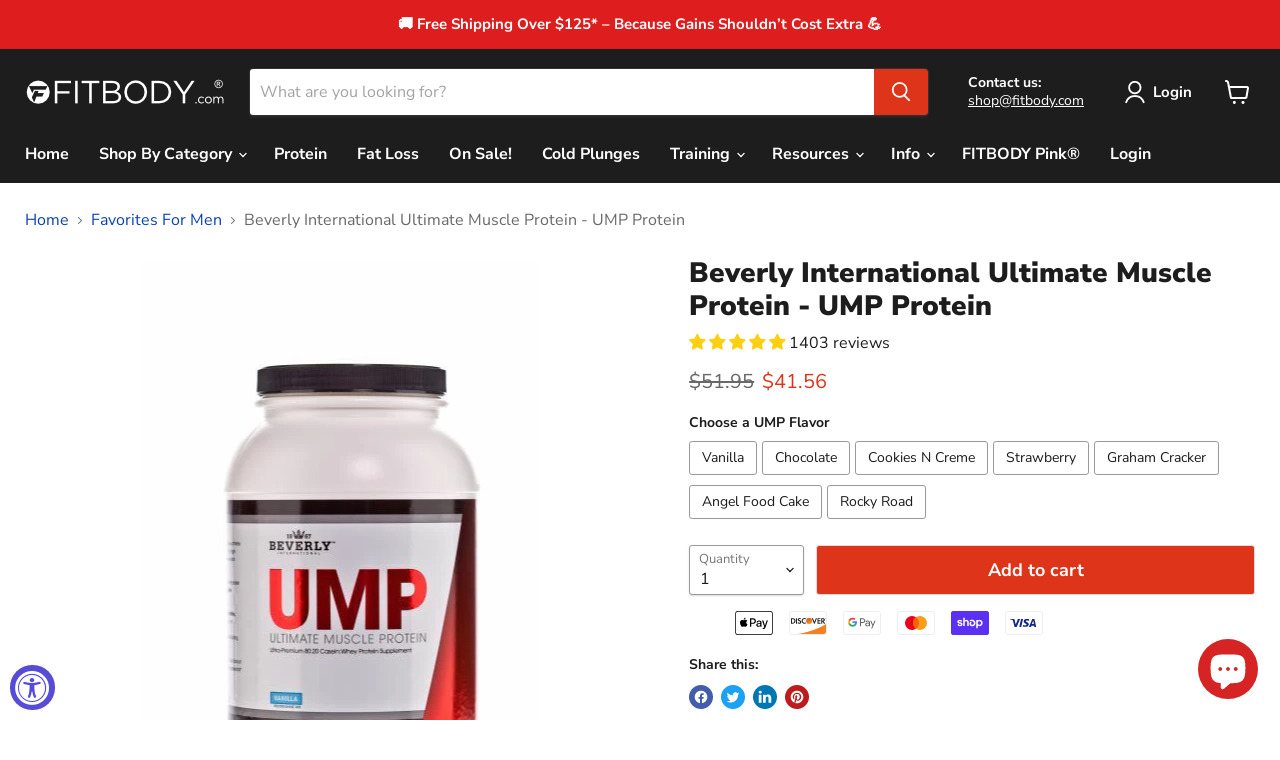

--- FILE ---
content_type: text/html; charset=utf-8
request_url: https://www.fitbody.com/collections/favorites-for-men/products/beverly-international-ultimate-muscle-protein-ump
body_size: 79110
content:
<!doctype html>
<html class="no-js no-touch" lang="en">
  <head>
    <meta charset="utf-8">
    <meta http-equiv="x-ua-compatible" content="IE=edge">

    <link rel="preconnect" href="https://cdn.shopify.com">
    <link rel="preconnect" href="https://fonts.shopifycdn.com">
    <link rel="preconnect" href="https://v.shopify.com">
    <link rel="preconnect" href="https://cdn.shopifycloud.com">

    <title>Beverly International UMP Protein - Ultimate Muscle Protein — FITBODY.com</title>

    
      <meta name="description" content="Discover Beverly International UMP Protein, the ultimate muscle protein supplement designed to enhance your fitness journey. Ideal for muscle gain and recovery.">
    

    
  <link rel="shortcut icon" href="//www.fitbody.com/cdn/shop/files/FITBODY-FAVICON_32x32.png?v=1654276128" type="image/png">


    
      <link rel="canonical" href="https://www.fitbody.com/products/beverly-international-ultimate-muscle-protein-ump" />
    

    <meta name="viewport" content="width=device-width">

    
    















<meta property="og:site_name" content="FITBODY.com">
<meta property="og:url" content="https://www.fitbody.com/products/beverly-international-ultimate-muscle-protein-ump">
<meta property="og:title" content="Beverly International Ultimate Muscle Protein - UMP Protein">
<meta property="og:type" content="website">
<meta property="og:description" content="Discover Beverly International UMP Protein, the ultimate muscle protein supplement designed to enhance your fitness journey. Ideal for muscle gain and recovery.">




    
    
    

    
    
    <meta
      property="og:image"
      content="https://www.fitbody.com/cdn/shop/products/UMP_Protein_Powder-VANILLA_1200x1898.jpg?v=1703777345"
    />
    <meta
      property="og:image:secure_url"
      content="https://www.fitbody.com/cdn/shop/products/UMP_Protein_Powder-VANILLA_1200x1898.jpg?v=1703777345"
    />
    <meta property="og:image:width" content="1200" />
    <meta property="og:image:height" content="1898" />
    
    
    <meta property="og:image:alt" content="UMP Protein Powder" />
  
















<meta name="twitter:title" content="Beverly International UMP Protein - Ultimate Muscle Protein">
<meta name="twitter:description" content="Discover Beverly International UMP Protein, the ultimate muscle protein supplement designed to enhance your fitness journey. Ideal for muscle gain and recovery.">


    
    
    
      
      
      <meta name="twitter:card" content="summary">
    
    
    <meta
      property="twitter:image"
      content="https://www.fitbody.com/cdn/shop/products/UMP_Protein_Powder-VANILLA_1200x1200_crop_center.jpg?v=1703777345"
    />
    <meta property="twitter:image:width" content="1200" />
    <meta property="twitter:image:height" content="1200" />
    
    
    <meta property="twitter:image:alt" content="UMP Protein Powder" />
  



    <link rel="preload" href="//www.fitbody.com/cdn/fonts/nunito_sans/nunitosans_n7.25d963ed46da26098ebeab731e90d8802d989fa5.woff2" as="font" crossorigin="anonymous">
    <link rel="preload" as="style" href="//www.fitbody.com/cdn/shop/t/7/assets/theme.css?v=177573481488196704141755880936">

    <script>window.performance && window.performance.mark && window.performance.mark('shopify.content_for_header.start');</script><meta name="google-site-verification" content="4gZWfuFPy5B18IQiPGdUEDQZM35UKgDFA9nVd7D7Z0I">
<meta id="shopify-digital-wallet" name="shopify-digital-wallet" content="/57929269426/digital_wallets/dialog">
<meta name="shopify-checkout-api-token" content="5975f02fcd5978cc8a4a14baa4e0bfed">
<link rel="alternate" type="application/json+oembed" href="https://www.fitbody.com/products/beverly-international-ultimate-muscle-protein-ump.oembed">
<script async="async" src="/checkouts/internal/preloads.js?locale=en-US"></script>
<link rel="preconnect" href="https://shop.app" crossorigin="anonymous">
<script async="async" src="https://shop.app/checkouts/internal/preloads.js?locale=en-US&shop_id=57929269426" crossorigin="anonymous"></script>
<script id="apple-pay-shop-capabilities" type="application/json">{"shopId":57929269426,"countryCode":"US","currencyCode":"USD","merchantCapabilities":["supports3DS"],"merchantId":"gid:\/\/shopify\/Shop\/57929269426","merchantName":"FITBODY.com","requiredBillingContactFields":["postalAddress","email","phone"],"requiredShippingContactFields":["postalAddress","email","phone"],"shippingType":"shipping","supportedNetworks":["visa","masterCard","discover","elo","jcb"],"total":{"type":"pending","label":"FITBODY.com","amount":"1.00"},"shopifyPaymentsEnabled":true,"supportsSubscriptions":true}</script>
<script id="shopify-features" type="application/json">{"accessToken":"5975f02fcd5978cc8a4a14baa4e0bfed","betas":["rich-media-storefront-analytics"],"domain":"www.fitbody.com","predictiveSearch":true,"shopId":57929269426,"locale":"en"}</script>
<script>var Shopify = Shopify || {};
Shopify.shop = "fitbody-lohre.myshopify.com";
Shopify.locale = "en";
Shopify.currency = {"active":"USD","rate":"1.0"};
Shopify.country = "US";
Shopify.theme = {"name":"Updated copy of Empire Store 2.0 (Mar-02-2022)","id":130477654194,"schema_name":"Empire","schema_version":"7.0.0","theme_store_id":838,"role":"main"};
Shopify.theme.handle = "null";
Shopify.theme.style = {"id":null,"handle":null};
Shopify.cdnHost = "www.fitbody.com/cdn";
Shopify.routes = Shopify.routes || {};
Shopify.routes.root = "/";</script>
<script type="module">!function(o){(o.Shopify=o.Shopify||{}).modules=!0}(window);</script>
<script>!function(o){function n(){var o=[];function n(){o.push(Array.prototype.slice.apply(arguments))}return n.q=o,n}var t=o.Shopify=o.Shopify||{};t.loadFeatures=n(),t.autoloadFeatures=n()}(window);</script>
<script>
  window.ShopifyPay = window.ShopifyPay || {};
  window.ShopifyPay.apiHost = "shop.app\/pay";
  window.ShopifyPay.redirectState = null;
</script>
<script id="shop-js-analytics" type="application/json">{"pageType":"product"}</script>
<script defer="defer" async type="module" src="//www.fitbody.com/cdn/shopifycloud/shop-js/modules/v2/client.init-shop-cart-sync_BT-GjEfc.en.esm.js"></script>
<script defer="defer" async type="module" src="//www.fitbody.com/cdn/shopifycloud/shop-js/modules/v2/chunk.common_D58fp_Oc.esm.js"></script>
<script defer="defer" async type="module" src="//www.fitbody.com/cdn/shopifycloud/shop-js/modules/v2/chunk.modal_xMitdFEc.esm.js"></script>
<script type="module">
  await import("//www.fitbody.com/cdn/shopifycloud/shop-js/modules/v2/client.init-shop-cart-sync_BT-GjEfc.en.esm.js");
await import("//www.fitbody.com/cdn/shopifycloud/shop-js/modules/v2/chunk.common_D58fp_Oc.esm.js");
await import("//www.fitbody.com/cdn/shopifycloud/shop-js/modules/v2/chunk.modal_xMitdFEc.esm.js");

  window.Shopify.SignInWithShop?.initShopCartSync?.({"fedCMEnabled":true,"windoidEnabled":true});

</script>
<script>
  window.Shopify = window.Shopify || {};
  if (!window.Shopify.featureAssets) window.Shopify.featureAssets = {};
  window.Shopify.featureAssets['shop-js'] = {"shop-cart-sync":["modules/v2/client.shop-cart-sync_DZOKe7Ll.en.esm.js","modules/v2/chunk.common_D58fp_Oc.esm.js","modules/v2/chunk.modal_xMitdFEc.esm.js"],"init-fed-cm":["modules/v2/client.init-fed-cm_B6oLuCjv.en.esm.js","modules/v2/chunk.common_D58fp_Oc.esm.js","modules/v2/chunk.modal_xMitdFEc.esm.js"],"shop-cash-offers":["modules/v2/client.shop-cash-offers_D2sdYoxE.en.esm.js","modules/v2/chunk.common_D58fp_Oc.esm.js","modules/v2/chunk.modal_xMitdFEc.esm.js"],"shop-login-button":["modules/v2/client.shop-login-button_QeVjl5Y3.en.esm.js","modules/v2/chunk.common_D58fp_Oc.esm.js","modules/v2/chunk.modal_xMitdFEc.esm.js"],"pay-button":["modules/v2/client.pay-button_DXTOsIq6.en.esm.js","modules/v2/chunk.common_D58fp_Oc.esm.js","modules/v2/chunk.modal_xMitdFEc.esm.js"],"shop-button":["modules/v2/client.shop-button_DQZHx9pm.en.esm.js","modules/v2/chunk.common_D58fp_Oc.esm.js","modules/v2/chunk.modal_xMitdFEc.esm.js"],"avatar":["modules/v2/client.avatar_BTnouDA3.en.esm.js"],"init-windoid":["modules/v2/client.init-windoid_CR1B-cfM.en.esm.js","modules/v2/chunk.common_D58fp_Oc.esm.js","modules/v2/chunk.modal_xMitdFEc.esm.js"],"init-shop-for-new-customer-accounts":["modules/v2/client.init-shop-for-new-customer-accounts_C_vY_xzh.en.esm.js","modules/v2/client.shop-login-button_QeVjl5Y3.en.esm.js","modules/v2/chunk.common_D58fp_Oc.esm.js","modules/v2/chunk.modal_xMitdFEc.esm.js"],"init-shop-email-lookup-coordinator":["modules/v2/client.init-shop-email-lookup-coordinator_BI7n9ZSv.en.esm.js","modules/v2/chunk.common_D58fp_Oc.esm.js","modules/v2/chunk.modal_xMitdFEc.esm.js"],"init-shop-cart-sync":["modules/v2/client.init-shop-cart-sync_BT-GjEfc.en.esm.js","modules/v2/chunk.common_D58fp_Oc.esm.js","modules/v2/chunk.modal_xMitdFEc.esm.js"],"shop-toast-manager":["modules/v2/client.shop-toast-manager_DiYdP3xc.en.esm.js","modules/v2/chunk.common_D58fp_Oc.esm.js","modules/v2/chunk.modal_xMitdFEc.esm.js"],"init-customer-accounts":["modules/v2/client.init-customer-accounts_D9ZNqS-Q.en.esm.js","modules/v2/client.shop-login-button_QeVjl5Y3.en.esm.js","modules/v2/chunk.common_D58fp_Oc.esm.js","modules/v2/chunk.modal_xMitdFEc.esm.js"],"init-customer-accounts-sign-up":["modules/v2/client.init-customer-accounts-sign-up_iGw4briv.en.esm.js","modules/v2/client.shop-login-button_QeVjl5Y3.en.esm.js","modules/v2/chunk.common_D58fp_Oc.esm.js","modules/v2/chunk.modal_xMitdFEc.esm.js"],"shop-follow-button":["modules/v2/client.shop-follow-button_CqMgW2wH.en.esm.js","modules/v2/chunk.common_D58fp_Oc.esm.js","modules/v2/chunk.modal_xMitdFEc.esm.js"],"checkout-modal":["modules/v2/client.checkout-modal_xHeaAweL.en.esm.js","modules/v2/chunk.common_D58fp_Oc.esm.js","modules/v2/chunk.modal_xMitdFEc.esm.js"],"shop-login":["modules/v2/client.shop-login_D91U-Q7h.en.esm.js","modules/v2/chunk.common_D58fp_Oc.esm.js","modules/v2/chunk.modal_xMitdFEc.esm.js"],"lead-capture":["modules/v2/client.lead-capture_BJmE1dJe.en.esm.js","modules/v2/chunk.common_D58fp_Oc.esm.js","modules/v2/chunk.modal_xMitdFEc.esm.js"],"payment-terms":["modules/v2/client.payment-terms_Ci9AEqFq.en.esm.js","modules/v2/chunk.common_D58fp_Oc.esm.js","modules/v2/chunk.modal_xMitdFEc.esm.js"]};
</script>
<script>(function() {
  var isLoaded = false;
  function asyncLoad() {
    if (isLoaded) return;
    isLoaded = true;
    var urls = ["https:\/\/cdn-app.sealsubscriptions.com\/shopify\/public\/js\/sealsubscriptions.js?shop=fitbody-lohre.myshopify.com","https:\/\/id-shop.govx.com\/app\/fitbody-lohre.myshopify.com\/govx.js?shop=fitbody-lohre.myshopify.com","\/\/cdn.shopify.com\/proxy\/0b56c495233cd03dcca49f8f982e8034482e3d66ad8262bc534a0b16250ab117\/api.goaffpro.com\/loader.js?shop=fitbody-lohre.myshopify.com\u0026sp-cache-control=cHVibGljLCBtYXgtYWdlPTkwMA"];
    for (var i = 0; i < urls.length; i++) {
      var s = document.createElement('script');
      s.type = 'text/javascript';
      s.async = true;
      s.src = urls[i];
      var x = document.getElementsByTagName('script')[0];
      x.parentNode.insertBefore(s, x);
    }
  };
  if(window.attachEvent) {
    window.attachEvent('onload', asyncLoad);
  } else {
    window.addEventListener('load', asyncLoad, false);
  }
})();</script>
<script id="__st">var __st={"a":57929269426,"offset":-18000,"reqid":"742e0dc0-a9c7-4c81-bdb5-386a000aa84e-1769234180","pageurl":"www.fitbody.com\/collections\/favorites-for-men\/products\/beverly-international-ultimate-muscle-protein-ump","u":"a7828e88d1dd","p":"product","rtyp":"product","rid":6857510092978};</script>
<script>window.ShopifyPaypalV4VisibilityTracking = true;</script>
<script id="captcha-bootstrap">!function(){'use strict';const t='contact',e='account',n='new_comment',o=[[t,t],['blogs',n],['comments',n],[t,'customer']],c=[[e,'customer_login'],[e,'guest_login'],[e,'recover_customer_password'],[e,'create_customer']],r=t=>t.map((([t,e])=>`form[action*='/${t}']:not([data-nocaptcha='true']) input[name='form_type'][value='${e}']`)).join(','),a=t=>()=>t?[...document.querySelectorAll(t)].map((t=>t.form)):[];function s(){const t=[...o],e=r(t);return a(e)}const i='password',u='form_key',d=['recaptcha-v3-token','g-recaptcha-response','h-captcha-response',i],f=()=>{try{return window.sessionStorage}catch{return}},m='__shopify_v',_=t=>t.elements[u];function p(t,e,n=!1){try{const o=window.sessionStorage,c=JSON.parse(o.getItem(e)),{data:r}=function(t){const{data:e,action:n}=t;return t[m]||n?{data:e,action:n}:{data:t,action:n}}(c);for(const[e,n]of Object.entries(r))t.elements[e]&&(t.elements[e].value=n);n&&o.removeItem(e)}catch(o){console.error('form repopulation failed',{error:o})}}const l='form_type',E='cptcha';function T(t){t.dataset[E]=!0}const w=window,h=w.document,L='Shopify',v='ce_forms',y='captcha';let A=!1;((t,e)=>{const n=(g='f06e6c50-85a8-45c8-87d0-21a2b65856fe',I='https://cdn.shopify.com/shopifycloud/storefront-forms-hcaptcha/ce_storefront_forms_captcha_hcaptcha.v1.5.2.iife.js',D={infoText:'Protected by hCaptcha',privacyText:'Privacy',termsText:'Terms'},(t,e,n)=>{const o=w[L][v],c=o.bindForm;if(c)return c(t,g,e,D).then(n);var r;o.q.push([[t,g,e,D],n]),r=I,A||(h.body.append(Object.assign(h.createElement('script'),{id:'captcha-provider',async:!0,src:r})),A=!0)});var g,I,D;w[L]=w[L]||{},w[L][v]=w[L][v]||{},w[L][v].q=[],w[L][y]=w[L][y]||{},w[L][y].protect=function(t,e){n(t,void 0,e),T(t)},Object.freeze(w[L][y]),function(t,e,n,w,h,L){const[v,y,A,g]=function(t,e,n){const i=e?o:[],u=t?c:[],d=[...i,...u],f=r(d),m=r(i),_=r(d.filter((([t,e])=>n.includes(e))));return[a(f),a(m),a(_),s()]}(w,h,L),I=t=>{const e=t.target;return e instanceof HTMLFormElement?e:e&&e.form},D=t=>v().includes(t);t.addEventListener('submit',(t=>{const e=I(t);if(!e)return;const n=D(e)&&!e.dataset.hcaptchaBound&&!e.dataset.recaptchaBound,o=_(e),c=g().includes(e)&&(!o||!o.value);(n||c)&&t.preventDefault(),c&&!n&&(function(t){try{if(!f())return;!function(t){const e=f();if(!e)return;const n=_(t);if(!n)return;const o=n.value;o&&e.removeItem(o)}(t);const e=Array.from(Array(32),(()=>Math.random().toString(36)[2])).join('');!function(t,e){_(t)||t.append(Object.assign(document.createElement('input'),{type:'hidden',name:u})),t.elements[u].value=e}(t,e),function(t,e){const n=f();if(!n)return;const o=[...t.querySelectorAll(`input[type='${i}']`)].map((({name:t})=>t)),c=[...d,...o],r={};for(const[a,s]of new FormData(t).entries())c.includes(a)||(r[a]=s);n.setItem(e,JSON.stringify({[m]:1,action:t.action,data:r}))}(t,e)}catch(e){console.error('failed to persist form',e)}}(e),e.submit())}));const S=(t,e)=>{t&&!t.dataset[E]&&(n(t,e.some((e=>e===t))),T(t))};for(const o of['focusin','change'])t.addEventListener(o,(t=>{const e=I(t);D(e)&&S(e,y())}));const B=e.get('form_key'),M=e.get(l),P=B&&M;t.addEventListener('DOMContentLoaded',(()=>{const t=y();if(P)for(const e of t)e.elements[l].value===M&&p(e,B);[...new Set([...A(),...v().filter((t=>'true'===t.dataset.shopifyCaptcha))])].forEach((e=>S(e,t)))}))}(h,new URLSearchParams(w.location.search),n,t,e,['guest_login'])})(!0,!0)}();</script>
<script integrity="sha256-4kQ18oKyAcykRKYeNunJcIwy7WH5gtpwJnB7kiuLZ1E=" data-source-attribution="shopify.loadfeatures" defer="defer" src="//www.fitbody.com/cdn/shopifycloud/storefront/assets/storefront/load_feature-a0a9edcb.js" crossorigin="anonymous"></script>
<script crossorigin="anonymous" defer="defer" src="//www.fitbody.com/cdn/shopifycloud/storefront/assets/shopify_pay/storefront-65b4c6d7.js?v=20250812"></script>
<script data-source-attribution="shopify.dynamic_checkout.dynamic.init">var Shopify=Shopify||{};Shopify.PaymentButton=Shopify.PaymentButton||{isStorefrontPortableWallets:!0,init:function(){window.Shopify.PaymentButton.init=function(){};var t=document.createElement("script");t.src="https://www.fitbody.com/cdn/shopifycloud/portable-wallets/latest/portable-wallets.en.js",t.type="module",document.head.appendChild(t)}};
</script>
<script data-source-attribution="shopify.dynamic_checkout.buyer_consent">
  function portableWalletsHideBuyerConsent(e){var t=document.getElementById("shopify-buyer-consent"),n=document.getElementById("shopify-subscription-policy-button");t&&n&&(t.classList.add("hidden"),t.setAttribute("aria-hidden","true"),n.removeEventListener("click",e))}function portableWalletsShowBuyerConsent(e){var t=document.getElementById("shopify-buyer-consent"),n=document.getElementById("shopify-subscription-policy-button");t&&n&&(t.classList.remove("hidden"),t.removeAttribute("aria-hidden"),n.addEventListener("click",e))}window.Shopify?.PaymentButton&&(window.Shopify.PaymentButton.hideBuyerConsent=portableWalletsHideBuyerConsent,window.Shopify.PaymentButton.showBuyerConsent=portableWalletsShowBuyerConsent);
</script>
<script data-source-attribution="shopify.dynamic_checkout.cart.bootstrap">document.addEventListener("DOMContentLoaded",(function(){function t(){return document.querySelector("shopify-accelerated-checkout-cart, shopify-accelerated-checkout")}if(t())Shopify.PaymentButton.init();else{new MutationObserver((function(e,n){t()&&(Shopify.PaymentButton.init(),n.disconnect())})).observe(document.body,{childList:!0,subtree:!0})}}));
</script>
<link id="shopify-accelerated-checkout-styles" rel="stylesheet" media="screen" href="https://www.fitbody.com/cdn/shopifycloud/portable-wallets/latest/accelerated-checkout-backwards-compat.css" crossorigin="anonymous">
<style id="shopify-accelerated-checkout-cart">
        #shopify-buyer-consent {
  margin-top: 1em;
  display: inline-block;
  width: 100%;
}

#shopify-buyer-consent.hidden {
  display: none;
}

#shopify-subscription-policy-button {
  background: none;
  border: none;
  padding: 0;
  text-decoration: underline;
  font-size: inherit;
  cursor: pointer;
}

#shopify-subscription-policy-button::before {
  box-shadow: none;
}

      </style>

<script>window.performance && window.performance.mark && window.performance.mark('shopify.content_for_header.end');</script>

    <link href="//www.fitbody.com/cdn/shop/t/7/assets/theme.css?v=177573481488196704141755880936" rel="stylesheet" type="text/css" media="all" />

    
    <script>
      window.Theme = window.Theme || {};
      window.Theme.version = '7.0.0';
      window.Theme.name = 'Empire';
      window.Theme.routes = {
        "root_url": "/",
        "account_url": "/account",
        "account_login_url": "https://www.fitbody.com/customer_authentication/redirect?locale=en&region_country=US",
        "account_logout_url": "/account/logout",
        "account_register_url": "https://account.fitbody.com?locale=en",
        "account_addresses_url": "/account/addresses",
        "collections_url": "/collections",
        "all_products_collection_url": "/collections/all",
        "search_url": "/search",
        "cart_url": "/cart",
        "cart_add_url": "/cart/add",
        "cart_change_url": "/cart/change",
        "cart_clear_url": "/cart/clear",
        "product_recommendations_url": "/recommendations/products",
      };
    </script>
    


  

<link href='https://fonts.googleapis.com/css?family=Lato:300,400,700,900|Manjari:400,700|Nunito:300,400,600,700,800|Roboto:300,400,500,700,900&display=swap' rel='stylesheet'>
                                   <link rel='stylesheet' href='https://reorder-master.hulkapps.com/css/re-order.css?v=2026-01-12 12:59:33'>
<!-- BEGIN app block: shopify://apps/pagefly-page-builder/blocks/app-embed/83e179f7-59a0-4589-8c66-c0dddf959200 -->

<!-- BEGIN app snippet: pagefly-cro-ab-testing-main -->







<script>
  ;(function () {
    const url = new URL(window.location)
    const viewParam = url.searchParams.get('view')
    if (viewParam && viewParam.includes('variant-pf-')) {
      url.searchParams.set('pf_v', viewParam)
      url.searchParams.delete('view')
      window.history.replaceState({}, '', url)
    }
  })()
</script>



<script type='module'>
  
  window.PAGEFLY_CRO = window.PAGEFLY_CRO || {}

  window.PAGEFLY_CRO['data_debug'] = {
    original_template_suffix: "all_products",
    allow_ab_test: false,
    ab_test_start_time: 0,
    ab_test_end_time: 0,
    today_date_time: 1769234181000,
  }
  window.PAGEFLY_CRO['GA4'] = { enabled: false}
</script>

<!-- END app snippet -->








  <script src='https://cdn.shopify.com/extensions/019bb4f9-aed6-78a3-be91-e9d44663e6bf/pagefly-page-builder-215/assets/pagefly-helper.js' defer='defer'></script>

  <script src='https://cdn.shopify.com/extensions/019bb4f9-aed6-78a3-be91-e9d44663e6bf/pagefly-page-builder-215/assets/pagefly-general-helper.js' defer='defer'></script>

  <script src='https://cdn.shopify.com/extensions/019bb4f9-aed6-78a3-be91-e9d44663e6bf/pagefly-page-builder-215/assets/pagefly-snap-slider.js' defer='defer'></script>

  <script src='https://cdn.shopify.com/extensions/019bb4f9-aed6-78a3-be91-e9d44663e6bf/pagefly-page-builder-215/assets/pagefly-slideshow-v3.js' defer='defer'></script>

  <script src='https://cdn.shopify.com/extensions/019bb4f9-aed6-78a3-be91-e9d44663e6bf/pagefly-page-builder-215/assets/pagefly-slideshow-v4.js' defer='defer'></script>

  <script src='https://cdn.shopify.com/extensions/019bb4f9-aed6-78a3-be91-e9d44663e6bf/pagefly-page-builder-215/assets/pagefly-glider.js' defer='defer'></script>

  <script src='https://cdn.shopify.com/extensions/019bb4f9-aed6-78a3-be91-e9d44663e6bf/pagefly-page-builder-215/assets/pagefly-slideshow-v1-v2.js' defer='defer'></script>

  <script src='https://cdn.shopify.com/extensions/019bb4f9-aed6-78a3-be91-e9d44663e6bf/pagefly-page-builder-215/assets/pagefly-product-media.js' defer='defer'></script>

  <script src='https://cdn.shopify.com/extensions/019bb4f9-aed6-78a3-be91-e9d44663e6bf/pagefly-page-builder-215/assets/pagefly-product.js' defer='defer'></script>


<script id='pagefly-helper-data' type='application/json'>
  {
    "page_optimization": {
      "assets_prefetching": false
    },
    "elements_asset_mapper": {
      "Accordion": "https://cdn.shopify.com/extensions/019bb4f9-aed6-78a3-be91-e9d44663e6bf/pagefly-page-builder-215/assets/pagefly-accordion.js",
      "Accordion3": "https://cdn.shopify.com/extensions/019bb4f9-aed6-78a3-be91-e9d44663e6bf/pagefly-page-builder-215/assets/pagefly-accordion3.js",
      "CountDown": "https://cdn.shopify.com/extensions/019bb4f9-aed6-78a3-be91-e9d44663e6bf/pagefly-page-builder-215/assets/pagefly-countdown.js",
      "GMap1": "https://cdn.shopify.com/extensions/019bb4f9-aed6-78a3-be91-e9d44663e6bf/pagefly-page-builder-215/assets/pagefly-gmap.js",
      "GMap2": "https://cdn.shopify.com/extensions/019bb4f9-aed6-78a3-be91-e9d44663e6bf/pagefly-page-builder-215/assets/pagefly-gmap.js",
      "GMapBasicV2": "https://cdn.shopify.com/extensions/019bb4f9-aed6-78a3-be91-e9d44663e6bf/pagefly-page-builder-215/assets/pagefly-gmap.js",
      "GMapAdvancedV2": "https://cdn.shopify.com/extensions/019bb4f9-aed6-78a3-be91-e9d44663e6bf/pagefly-page-builder-215/assets/pagefly-gmap.js",
      "HTML.Video": "https://cdn.shopify.com/extensions/019bb4f9-aed6-78a3-be91-e9d44663e6bf/pagefly-page-builder-215/assets/pagefly-htmlvideo.js",
      "HTML.Video2": "https://cdn.shopify.com/extensions/019bb4f9-aed6-78a3-be91-e9d44663e6bf/pagefly-page-builder-215/assets/pagefly-htmlvideo2.js",
      "HTML.Video3": "https://cdn.shopify.com/extensions/019bb4f9-aed6-78a3-be91-e9d44663e6bf/pagefly-page-builder-215/assets/pagefly-htmlvideo2.js",
      "BackgroundVideo": "https://cdn.shopify.com/extensions/019bb4f9-aed6-78a3-be91-e9d44663e6bf/pagefly-page-builder-215/assets/pagefly-htmlvideo2.js",
      "Instagram": "https://cdn.shopify.com/extensions/019bb4f9-aed6-78a3-be91-e9d44663e6bf/pagefly-page-builder-215/assets/pagefly-instagram.js",
      "Instagram2": "https://cdn.shopify.com/extensions/019bb4f9-aed6-78a3-be91-e9d44663e6bf/pagefly-page-builder-215/assets/pagefly-instagram.js",
      "Insta3": "https://cdn.shopify.com/extensions/019bb4f9-aed6-78a3-be91-e9d44663e6bf/pagefly-page-builder-215/assets/pagefly-instagram3.js",
      "Tabs": "https://cdn.shopify.com/extensions/019bb4f9-aed6-78a3-be91-e9d44663e6bf/pagefly-page-builder-215/assets/pagefly-tab.js",
      "Tabs3": "https://cdn.shopify.com/extensions/019bb4f9-aed6-78a3-be91-e9d44663e6bf/pagefly-page-builder-215/assets/pagefly-tab3.js",
      "ProductBox": "https://cdn.shopify.com/extensions/019bb4f9-aed6-78a3-be91-e9d44663e6bf/pagefly-page-builder-215/assets/pagefly-cart.js",
      "FBPageBox2": "https://cdn.shopify.com/extensions/019bb4f9-aed6-78a3-be91-e9d44663e6bf/pagefly-page-builder-215/assets/pagefly-facebook.js",
      "FBLikeButton2": "https://cdn.shopify.com/extensions/019bb4f9-aed6-78a3-be91-e9d44663e6bf/pagefly-page-builder-215/assets/pagefly-facebook.js",
      "TwitterFeed2": "https://cdn.shopify.com/extensions/019bb4f9-aed6-78a3-be91-e9d44663e6bf/pagefly-page-builder-215/assets/pagefly-twitter.js",
      "Paragraph4": "https://cdn.shopify.com/extensions/019bb4f9-aed6-78a3-be91-e9d44663e6bf/pagefly-page-builder-215/assets/pagefly-paragraph4.js",

      "AliReviews": "https://cdn.shopify.com/extensions/019bb4f9-aed6-78a3-be91-e9d44663e6bf/pagefly-page-builder-215/assets/pagefly-3rd-elements.js",
      "BackInStock": "https://cdn.shopify.com/extensions/019bb4f9-aed6-78a3-be91-e9d44663e6bf/pagefly-page-builder-215/assets/pagefly-3rd-elements.js",
      "GloboBackInStock": "https://cdn.shopify.com/extensions/019bb4f9-aed6-78a3-be91-e9d44663e6bf/pagefly-page-builder-215/assets/pagefly-3rd-elements.js",
      "GrowaveWishlist": "https://cdn.shopify.com/extensions/019bb4f9-aed6-78a3-be91-e9d44663e6bf/pagefly-page-builder-215/assets/pagefly-3rd-elements.js",
      "InfiniteOptionsShopPad": "https://cdn.shopify.com/extensions/019bb4f9-aed6-78a3-be91-e9d44663e6bf/pagefly-page-builder-215/assets/pagefly-3rd-elements.js",
      "InkybayProductPersonalizer": "https://cdn.shopify.com/extensions/019bb4f9-aed6-78a3-be91-e9d44663e6bf/pagefly-page-builder-215/assets/pagefly-3rd-elements.js",
      "LimeSpot": "https://cdn.shopify.com/extensions/019bb4f9-aed6-78a3-be91-e9d44663e6bf/pagefly-page-builder-215/assets/pagefly-3rd-elements.js",
      "Loox": "https://cdn.shopify.com/extensions/019bb4f9-aed6-78a3-be91-e9d44663e6bf/pagefly-page-builder-215/assets/pagefly-3rd-elements.js",
      "Opinew": "https://cdn.shopify.com/extensions/019bb4f9-aed6-78a3-be91-e9d44663e6bf/pagefly-page-builder-215/assets/pagefly-3rd-elements.js",
      "Powr": "https://cdn.shopify.com/extensions/019bb4f9-aed6-78a3-be91-e9d44663e6bf/pagefly-page-builder-215/assets/pagefly-3rd-elements.js",
      "ProductReviews": "https://cdn.shopify.com/extensions/019bb4f9-aed6-78a3-be91-e9d44663e6bf/pagefly-page-builder-215/assets/pagefly-3rd-elements.js",
      "PushOwl": "https://cdn.shopify.com/extensions/019bb4f9-aed6-78a3-be91-e9d44663e6bf/pagefly-page-builder-215/assets/pagefly-3rd-elements.js",
      "ReCharge": "https://cdn.shopify.com/extensions/019bb4f9-aed6-78a3-be91-e9d44663e6bf/pagefly-page-builder-215/assets/pagefly-3rd-elements.js",
      "Rivyo": "https://cdn.shopify.com/extensions/019bb4f9-aed6-78a3-be91-e9d44663e6bf/pagefly-page-builder-215/assets/pagefly-3rd-elements.js",
      "TrackingMore": "https://cdn.shopify.com/extensions/019bb4f9-aed6-78a3-be91-e9d44663e6bf/pagefly-page-builder-215/assets/pagefly-3rd-elements.js",
      "Vitals": "https://cdn.shopify.com/extensions/019bb4f9-aed6-78a3-be91-e9d44663e6bf/pagefly-page-builder-215/assets/pagefly-3rd-elements.js",
      "Wiser": "https://cdn.shopify.com/extensions/019bb4f9-aed6-78a3-be91-e9d44663e6bf/pagefly-page-builder-215/assets/pagefly-3rd-elements.js"
    },
    "custom_elements_mapper": {
      "pf-click-action-element": "https://cdn.shopify.com/extensions/019bb4f9-aed6-78a3-be91-e9d44663e6bf/pagefly-page-builder-215/assets/pagefly-click-action-element.js",
      "pf-dialog-element": "https://cdn.shopify.com/extensions/019bb4f9-aed6-78a3-be91-e9d44663e6bf/pagefly-page-builder-215/assets/pagefly-dialog-element.js"
    }
  }
</script>


<!-- END app block --><!-- BEGIN app block: shopify://apps/judge-me-reviews/blocks/judgeme_core/61ccd3b1-a9f2-4160-9fe9-4fec8413e5d8 --><!-- Start of Judge.me Core -->






<link rel="dns-prefetch" href="https://cdnwidget.judge.me">
<link rel="dns-prefetch" href="https://cdn.judge.me">
<link rel="dns-prefetch" href="https://cdn1.judge.me">
<link rel="dns-prefetch" href="https://api.judge.me">

<script data-cfasync='false' class='jdgm-settings-script'>window.jdgmSettings={"pagination":5,"disable_web_reviews":false,"badge_no_review_text":"No reviews ","badge_n_reviews_text":"{{ n }} review/reviews","badge_star_color":"#FCCF10","hide_badge_preview_if_no_reviews":true,"badge_hide_text":false,"enforce_center_preview_badge":false,"widget_title":"Customer Reviews","widget_open_form_text":"Write a review","widget_close_form_text":"Cancel review","widget_refresh_page_text":"Refresh page","widget_summary_text":"Based on {{ number_of_reviews }} review/reviews","widget_no_review_text":"Be the first to write a review","widget_name_field_text":"Display name","widget_verified_name_field_text":"Verified Name (public)","widget_name_placeholder_text":"Display name","widget_required_field_error_text":"This field is required.","widget_email_field_text":"Email address","widget_verified_email_field_text":"Verified Email (private, can not be edited)","widget_email_placeholder_text":"Your email address","widget_email_field_error_text":"Please enter a valid email address.","widget_rating_field_text":"Rating","widget_review_title_field_text":"Review Title","widget_review_title_placeholder_text":"Give your review a title","widget_review_body_field_text":"Review content","widget_review_body_placeholder_text":"Start writing here...","widget_pictures_field_text":"Picture/Video (optional)","widget_submit_review_text":"Submit Review","widget_submit_verified_review_text":"Submit Verified Review","widget_submit_success_msg_with_auto_publish":"Thank you! Please refresh the page in a few moments to see your review. You can remove or edit your review by logging into \u003ca href='https://judge.me/login' target='_blank' rel='nofollow noopener'\u003eJudge.me\u003c/a\u003e","widget_submit_success_msg_no_auto_publish":"Thank you! Your review will be published as soon as it is approved by the shop admin. You can remove or edit your review by logging into \u003ca href='https://judge.me/login' target='_blank' rel='nofollow noopener'\u003eJudge.me\u003c/a\u003e","widget_show_default_reviews_out_of_total_text":"Showing {{ n_reviews_shown }} out of {{ n_reviews }} reviews.","widget_show_all_link_text":"Show all","widget_show_less_link_text":"Show less","widget_author_said_text":"{{ reviewer_name }} said:","widget_days_text":"{{ n }} days ago","widget_weeks_text":"{{ n }} week/weeks ago","widget_months_text":"{{ n }} month/months ago","widget_years_text":"{{ n }} year/years ago","widget_yesterday_text":"Yesterday","widget_today_text":"Today","widget_replied_text":"\u003e\u003e {{ shop_name }} replied:","widget_read_more_text":"Read more","widget_reviewer_name_as_initial":"","widget_rating_filter_color":"#fbcd0a","widget_rating_filter_see_all_text":"See all reviews","widget_sorting_most_recent_text":"Most Recent","widget_sorting_highest_rating_text":"Highest Rating","widget_sorting_lowest_rating_text":"Lowest Rating","widget_sorting_with_pictures_text":"Only Pictures","widget_sorting_most_helpful_text":"Most Helpful","widget_open_question_form_text":"Ask a question","widget_reviews_subtab_text":"Reviews","widget_questions_subtab_text":"Questions","widget_question_label_text":"Question","widget_answer_label_text":"Answer","widget_question_placeholder_text":"Write your question here","widget_submit_question_text":"Submit Question","widget_question_submit_success_text":"Thank you for your question! We will notify you once it gets answered.","widget_star_color":"#FCCF10","verified_badge_text":"Verified","verified_badge_bg_color":"","verified_badge_text_color":"","verified_badge_placement":"left-of-reviewer-name","widget_review_max_height":"","widget_hide_border":false,"widget_social_share":false,"widget_thumb":false,"widget_review_location_show":false,"widget_location_format":"","all_reviews_include_out_of_store_products":true,"all_reviews_out_of_store_text":"(out of store)","all_reviews_pagination":100,"all_reviews_product_name_prefix_text":"about","enable_review_pictures":true,"enable_question_anwser":false,"widget_theme":"default","review_date_format":"mm/dd/yyyy","default_sort_method":"most-recent","widget_product_reviews_subtab_text":"Product Reviews","widget_shop_reviews_subtab_text":"Shop Reviews","widget_other_products_reviews_text":"Reviews for other products","widget_store_reviews_subtab_text":"Store reviews","widget_no_store_reviews_text":"This store hasn't received any reviews yet","widget_web_restriction_product_reviews_text":"This product hasn't received any reviews yet","widget_no_items_text":"No items found","widget_show_more_text":"Show more","widget_write_a_store_review_text":"Write a Store Review","widget_other_languages_heading":"Reviews in Other Languages","widget_translate_review_text":"Translate review to {{ language }}","widget_translating_review_text":"Translating...","widget_show_original_translation_text":"Show original ({{ language }})","widget_translate_review_failed_text":"Review couldn't be translated.","widget_translate_review_retry_text":"Retry","widget_translate_review_try_again_later_text":"Try again later","show_product_url_for_grouped_product":false,"widget_sorting_pictures_first_text":"Pictures First","show_pictures_on_all_rev_page_mobile":false,"show_pictures_on_all_rev_page_desktop":false,"floating_tab_hide_mobile_install_preference":false,"floating_tab_button_name":"★ Reviews","floating_tab_title":"Let customers speak for us","floating_tab_button_color":"","floating_tab_button_background_color":"","floating_tab_url":"","floating_tab_url_enabled":false,"floating_tab_tab_style":"text","all_reviews_text_badge_text":"Customers rate us {{ shop.metafields.judgeme.all_reviews_rating | round: 1 }}/5 based on {{ shop.metafields.judgeme.all_reviews_count }} reviews.","all_reviews_text_badge_text_branded_style":"{{ shop.metafields.judgeme.all_reviews_rating | round: 1 }} out of 5 stars based on {{ shop.metafields.judgeme.all_reviews_count }} reviews","is_all_reviews_text_badge_a_link":false,"show_stars_for_all_reviews_text_badge":false,"all_reviews_text_badge_url":"","all_reviews_text_style":"branded","all_reviews_text_color_style":"judgeme_brand_color","all_reviews_text_color":"#108474","all_reviews_text_show_jm_brand":true,"featured_carousel_show_header":true,"featured_carousel_title":"What Our FITBODY Family Says...","testimonials_carousel_title":"Customers are saying","videos_carousel_title":"Real customer stories","cards_carousel_title":"Customers are saying","featured_carousel_count_text":"Real Reviews - Real People","featured_carousel_add_link_to_all_reviews_page":false,"featured_carousel_url":"","featured_carousel_show_images":true,"featured_carousel_autoslide_interval":5,"featured_carousel_arrows_on_the_sides":true,"featured_carousel_height":250,"featured_carousel_width":90,"featured_carousel_image_size":0,"featured_carousel_image_height":250,"featured_carousel_arrow_color":"#eeeeee","verified_count_badge_style":"branded","verified_count_badge_orientation":"horizontal","verified_count_badge_color_style":"judgeme_brand_color","verified_count_badge_color":"#108474","is_verified_count_badge_a_link":false,"verified_count_badge_url":"","verified_count_badge_show_jm_brand":true,"widget_rating_preset_default":5,"widget_first_sub_tab":"product-reviews","widget_show_histogram":true,"widget_histogram_use_custom_color":false,"widget_pagination_use_custom_color":false,"widget_star_use_custom_color":false,"widget_verified_badge_use_custom_color":false,"widget_write_review_use_custom_color":false,"picture_reminder_submit_button":"Upload Pictures","enable_review_videos":false,"mute_video_by_default":false,"widget_sorting_videos_first_text":"Videos First","widget_review_pending_text":"Pending","featured_carousel_items_for_large_screen":4,"social_share_options_order":"Facebook,Twitter","remove_microdata_snippet":true,"disable_json_ld":false,"enable_json_ld_products":false,"preview_badge_show_question_text":false,"preview_badge_no_question_text":"No questions","preview_badge_n_question_text":"{{ number_of_questions }} question/questions","qa_badge_show_icon":false,"qa_badge_position":"same-row","remove_judgeme_branding":false,"widget_add_search_bar":false,"widget_search_bar_placeholder":"Search","widget_sorting_verified_only_text":"Verified only","featured_carousel_theme":"default","featured_carousel_show_rating":true,"featured_carousel_show_title":true,"featured_carousel_show_body":true,"featured_carousel_show_date":false,"featured_carousel_show_reviewer":true,"featured_carousel_show_product":false,"featured_carousel_header_background_color":"#5E6B6B","featured_carousel_header_text_color":"#ffffff","featured_carousel_name_product_separator":"reviewed","featured_carousel_full_star_background":"#EF823D","featured_carousel_empty_star_background":"#dadada","featured_carousel_vertical_theme_background":"#f9fafb","featured_carousel_verified_badge_enable":false,"featured_carousel_verified_badge_color":"#C83222","featured_carousel_border_style":"round","featured_carousel_review_line_length_limit":3,"featured_carousel_more_reviews_button_text":"Read more reviews","featured_carousel_view_product_button_text":"View product","all_reviews_page_load_reviews_on":"scroll","all_reviews_page_load_more_text":"Load More Reviews","disable_fb_tab_reviews":false,"enable_ajax_cdn_cache":false,"widget_advanced_speed_features":5,"widget_public_name_text":"displayed publicly like","default_reviewer_name":"John Smith","default_reviewer_name_has_non_latin":true,"widget_reviewer_anonymous":"Anonymous","medals_widget_title":"Judge.me Review Medals","medals_widget_background_color":"#f9fafb","medals_widget_position":"footer_all_pages","medals_widget_border_color":"#f9fafb","medals_widget_verified_text_position":"left","medals_widget_use_monochromatic_version":false,"medals_widget_elements_color":"#108474","show_reviewer_avatar":true,"widget_invalid_yt_video_url_error_text":"Not a YouTube video URL","widget_max_length_field_error_text":"Please enter no more than {0} characters.","widget_show_country_flag":false,"widget_show_collected_via_shop_app":true,"widget_verified_by_shop_badge_style":"light","widget_verified_by_shop_text":"Verified by Shop","widget_show_photo_gallery":false,"widget_load_with_code_splitting":true,"widget_ugc_install_preference":false,"widget_ugc_title":"Made by us, Shared by you","widget_ugc_subtitle":"Tag us to see your picture featured in our page","widget_ugc_arrows_color":"#ffffff","widget_ugc_primary_button_text":"Buy Now","widget_ugc_primary_button_background_color":"#108474","widget_ugc_primary_button_text_color":"#ffffff","widget_ugc_primary_button_border_width":"0","widget_ugc_primary_button_border_style":"none","widget_ugc_primary_button_border_color":"#108474","widget_ugc_primary_button_border_radius":"25","widget_ugc_secondary_button_text":"Load More","widget_ugc_secondary_button_background_color":"#ffffff","widget_ugc_secondary_button_text_color":"#108474","widget_ugc_secondary_button_border_width":"2","widget_ugc_secondary_button_border_style":"solid","widget_ugc_secondary_button_border_color":"#108474","widget_ugc_secondary_button_border_radius":"25","widget_ugc_reviews_button_text":"View Reviews","widget_ugc_reviews_button_background_color":"#ffffff","widget_ugc_reviews_button_text_color":"#108474","widget_ugc_reviews_button_border_width":"2","widget_ugc_reviews_button_border_style":"solid","widget_ugc_reviews_button_border_color":"#108474","widget_ugc_reviews_button_border_radius":"25","widget_ugc_reviews_button_link_to":"judgeme-reviews-page","widget_ugc_show_post_date":true,"widget_ugc_max_width":"800","widget_rating_metafield_value_type":true,"widget_primary_color":"#DD3824","widget_enable_secondary_color":false,"widget_secondary_color":"#BA8084","widget_summary_average_rating_text":"{{ average_rating }} out of 5","widget_media_grid_title":"Customer photos \u0026 videos","widget_media_grid_see_more_text":"See more","widget_round_style":false,"widget_show_product_medals":true,"widget_verified_by_judgeme_text":"Verified by Judge.me","widget_show_store_medals":true,"widget_verified_by_judgeme_text_in_store_medals":"Verified by Judge.me","widget_media_field_exceed_quantity_message":"Sorry, we can only accept {{ max_media }} for one review.","widget_media_field_exceed_limit_message":"{{ file_name }} is too large, please select a {{ media_type }} less than {{ size_limit }}MB.","widget_review_submitted_text":"Review Submitted!","widget_question_submitted_text":"Question Submitted!","widget_close_form_text_question":"Cancel","widget_write_your_answer_here_text":"Write your answer here","widget_enabled_branded_link":true,"widget_show_collected_by_judgeme":false,"widget_reviewer_name_color":"","widget_write_review_text_color":"","widget_write_review_bg_color":"","widget_collected_by_judgeme_text":"collected by Judge.me","widget_pagination_type":"standard","widget_load_more_text":"Load More","widget_load_more_color":"#108474","widget_full_review_text":"Full Review","widget_read_more_reviews_text":"Read More Reviews","widget_read_questions_text":"Read Questions","widget_questions_and_answers_text":"Questions \u0026 Answers","widget_verified_by_text":"Verified by","widget_verified_text":"Verified","widget_number_of_reviews_text":"{{ number_of_reviews }} reviews","widget_back_button_text":"Back","widget_next_button_text":"Next","widget_custom_forms_filter_button":"Filters","custom_forms_style":"horizontal","widget_show_review_information":false,"how_reviews_are_collected":"How reviews are collected?","widget_show_review_keywords":false,"widget_gdpr_statement":"How we use your data: We'll only contact you about the review you left, and only if necessary. By submitting your review, you agree to Judge.me's \u003ca href='https://judge.me/terms' target='_blank' rel='nofollow noopener'\u003eterms\u003c/a\u003e, \u003ca href='https://judge.me/privacy' target='_blank' rel='nofollow noopener'\u003eprivacy\u003c/a\u003e and \u003ca href='https://judge.me/content-policy' target='_blank' rel='nofollow noopener'\u003econtent\u003c/a\u003e policies.","widget_multilingual_sorting_enabled":false,"widget_translate_review_content_enabled":false,"widget_translate_review_content_method":"manual","popup_widget_review_selection":"automatically_with_pictures","popup_widget_round_border_style":true,"popup_widget_show_title":true,"popup_widget_show_body":true,"popup_widget_show_reviewer":false,"popup_widget_show_product":true,"popup_widget_show_pictures":true,"popup_widget_use_review_picture":true,"popup_widget_show_on_home_page":true,"popup_widget_show_on_product_page":true,"popup_widget_show_on_collection_page":true,"popup_widget_show_on_cart_page":true,"popup_widget_position":"bottom_left","popup_widget_first_review_delay":5,"popup_widget_duration":5,"popup_widget_interval":5,"popup_widget_review_count":5,"popup_widget_hide_on_mobile":true,"review_snippet_widget_round_border_style":true,"review_snippet_widget_card_color":"#FFFFFF","review_snippet_widget_slider_arrows_background_color":"#FFFFFF","review_snippet_widget_slider_arrows_color":"#000000","review_snippet_widget_star_color":"#108474","show_product_variant":false,"all_reviews_product_variant_label_text":"Variant: ","widget_show_verified_branding":false,"widget_ai_summary_title":"Customers say","widget_ai_summary_disclaimer":"AI-powered review summary based on recent customer reviews","widget_show_ai_summary":false,"widget_show_ai_summary_bg":false,"widget_show_review_title_input":true,"redirect_reviewers_invited_via_email":"external_form","request_store_review_after_product_review":false,"request_review_other_products_in_order":false,"review_form_color_scheme":"default","review_form_corner_style":"square","review_form_star_color":{},"review_form_text_color":"#333333","review_form_background_color":"#ffffff","review_form_field_background_color":"#fafafa","review_form_button_color":{},"review_form_button_text_color":"#ffffff","review_form_modal_overlay_color":"#000000","review_content_screen_title_text":"How would you rate this product?","review_content_introduction_text":"We would love it if you would share a bit about your experience.","store_review_form_title_text":"How would you rate this store?","store_review_form_introduction_text":"We would love it if you would share a bit about your experience.","show_review_guidance_text":true,"one_star_review_guidance_text":"Poor","five_star_review_guidance_text":"Great","customer_information_screen_title_text":"About you","customer_information_introduction_text":"Please tell us more about you.","custom_questions_screen_title_text":"Your experience in more detail","custom_questions_introduction_text":"Here are a few questions to help us understand more about your experience.","review_submitted_screen_title_text":"Thanks for your review!","review_submitted_screen_thank_you_text":"We are processing it and it will appear on the store soon.","review_submitted_screen_email_verification_text":"Please confirm your email by clicking the link we just sent you. This helps us keep reviews authentic.","review_submitted_request_store_review_text":"Would you like to share your experience of shopping with us?","review_submitted_review_other_products_text":"Would you like to review these products?","store_review_screen_title_text":"Would you like to share your experience of shopping with us?","store_review_introduction_text":"We value your feedback and use it to improve. Please share any thoughts or suggestions you have.","reviewer_media_screen_title_picture_text":"Share a picture","reviewer_media_introduction_picture_text":"Upload a photo to support your review.","reviewer_media_screen_title_video_text":"Share a video","reviewer_media_introduction_video_text":"Upload a video to support your review.","reviewer_media_screen_title_picture_or_video_text":"Share a picture or video","reviewer_media_introduction_picture_or_video_text":"Upload a photo or video to support your review.","reviewer_media_youtube_url_text":"Paste your Youtube URL here","advanced_settings_next_step_button_text":"Next","advanced_settings_close_review_button_text":"Close","modal_write_review_flow":false,"write_review_flow_required_text":"Required","write_review_flow_privacy_message_text":"We respect your privacy.","write_review_flow_anonymous_text":"Post review as anonymous","write_review_flow_visibility_text":"This won't be visible to other customers.","write_review_flow_multiple_selection_help_text":"Select as many as you like","write_review_flow_single_selection_help_text":"Select one option","write_review_flow_required_field_error_text":"This field is required","write_review_flow_invalid_email_error_text":"Please enter a valid email address","write_review_flow_max_length_error_text":"Max. {{ max_length }} characters.","write_review_flow_media_upload_text":"\u003cb\u003eClick to upload\u003c/b\u003e or drag and drop","write_review_flow_gdpr_statement":"We'll only contact you about your review if necessary. By submitting your review, you agree to our \u003ca href='https://judge.me/terms' target='_blank' rel='nofollow noopener'\u003eterms and conditions\u003c/a\u003e and \u003ca href='https://judge.me/privacy' target='_blank' rel='nofollow noopener'\u003eprivacy policy\u003c/a\u003e.","rating_only_reviews_enabled":false,"show_negative_reviews_help_screen":false,"new_review_flow_help_screen_rating_threshold":3,"negative_review_resolution_screen_title_text":"Tell us more","negative_review_resolution_text":"Your experience matters to us. If there were issues with your purchase, we're here to help. Feel free to reach out to us, we'd love the opportunity to make things right.","negative_review_resolution_button_text":"Contact us","negative_review_resolution_proceed_with_review_text":"Leave a review","negative_review_resolution_subject":"Issue with purchase from {{ shop_name }}.{{ order_name }}","preview_badge_collection_page_install_status":false,"widget_review_custom_css":"","preview_badge_custom_css":"","preview_badge_stars_count":"5-stars","featured_carousel_custom_css":"","floating_tab_custom_css":"","all_reviews_widget_custom_css":"","medals_widget_custom_css":"","verified_badge_custom_css":"","all_reviews_text_custom_css":"","transparency_badges_collected_via_store_invite":false,"transparency_badges_from_another_provider":false,"transparency_badges_collected_from_store_visitor":false,"transparency_badges_collected_by_verified_review_provider":false,"transparency_badges_earned_reward":false,"transparency_badges_collected_via_store_invite_text":"Review collected via store invitation","transparency_badges_from_another_provider_text":"Review collected from another provider","transparency_badges_collected_from_store_visitor_text":"Review collected from a store visitor","transparency_badges_written_in_google_text":"Review written in Google","transparency_badges_written_in_etsy_text":"Review written in Etsy","transparency_badges_written_in_shop_app_text":"Review written in Shop App","transparency_badges_earned_reward_text":"Review earned a reward for future purchase","product_review_widget_per_page":10,"widget_store_review_label_text":"Review about the store","checkout_comment_extension_title_on_product_page":"Customer Comments","checkout_comment_extension_num_latest_comment_show":5,"checkout_comment_extension_format":"name_and_timestamp","checkout_comment_customer_name":"last_initial","checkout_comment_comment_notification":true,"preview_badge_collection_page_install_preference":false,"preview_badge_home_page_install_preference":false,"preview_badge_product_page_install_preference":false,"review_widget_install_preference":"","review_carousel_install_preference":false,"floating_reviews_tab_install_preference":"none","verified_reviews_count_badge_install_preference":false,"all_reviews_text_install_preference":false,"review_widget_best_location":false,"judgeme_medals_install_preference":false,"review_widget_revamp_enabled":false,"review_widget_qna_enabled":false,"review_widget_header_theme":"minimal","review_widget_widget_title_enabled":true,"review_widget_header_text_size":"medium","review_widget_header_text_weight":"regular","review_widget_average_rating_style":"compact","review_widget_bar_chart_enabled":true,"review_widget_bar_chart_type":"numbers","review_widget_bar_chart_style":"standard","review_widget_expanded_media_gallery_enabled":false,"review_widget_reviews_section_theme":"standard","review_widget_image_style":"thumbnails","review_widget_review_image_ratio":"square","review_widget_stars_size":"medium","review_widget_verified_badge":"standard_text","review_widget_review_title_text_size":"medium","review_widget_review_text_size":"medium","review_widget_review_text_length":"medium","review_widget_number_of_columns_desktop":3,"review_widget_carousel_transition_speed":5,"review_widget_custom_questions_answers_display":"always","review_widget_button_text_color":"#FFFFFF","review_widget_text_color":"#000000","review_widget_lighter_text_color":"#7B7B7B","review_widget_corner_styling":"soft","review_widget_review_word_singular":"review","review_widget_review_word_plural":"reviews","review_widget_voting_label":"Helpful?","review_widget_shop_reply_label":"Reply from {{ shop_name }}:","review_widget_filters_title":"Filters","qna_widget_question_word_singular":"Question","qna_widget_question_word_plural":"Questions","qna_widget_answer_reply_label":"Answer from {{ answerer_name }}:","qna_content_screen_title_text":"Ask a question about this product","qna_widget_question_required_field_error_text":"Please enter your question.","qna_widget_flow_gdpr_statement":"We'll only contact you about your question if necessary. By submitting your question, you agree to our \u003ca href='https://judge.me/terms' target='_blank' rel='nofollow noopener'\u003eterms and conditions\u003c/a\u003e and \u003ca href='https://judge.me/privacy' target='_blank' rel='nofollow noopener'\u003eprivacy policy\u003c/a\u003e.","qna_widget_question_submitted_text":"Thanks for your question!","qna_widget_close_form_text_question":"Close","qna_widget_question_submit_success_text":"We’ll notify you by email when your question is answered.","all_reviews_widget_v2025_enabled":false,"all_reviews_widget_v2025_header_theme":"default","all_reviews_widget_v2025_widget_title_enabled":true,"all_reviews_widget_v2025_header_text_size":"medium","all_reviews_widget_v2025_header_text_weight":"regular","all_reviews_widget_v2025_average_rating_style":"compact","all_reviews_widget_v2025_bar_chart_enabled":true,"all_reviews_widget_v2025_bar_chart_type":"numbers","all_reviews_widget_v2025_bar_chart_style":"standard","all_reviews_widget_v2025_expanded_media_gallery_enabled":false,"all_reviews_widget_v2025_show_store_medals":true,"all_reviews_widget_v2025_show_photo_gallery":true,"all_reviews_widget_v2025_show_review_keywords":false,"all_reviews_widget_v2025_show_ai_summary":false,"all_reviews_widget_v2025_show_ai_summary_bg":false,"all_reviews_widget_v2025_add_search_bar":false,"all_reviews_widget_v2025_default_sort_method":"most-recent","all_reviews_widget_v2025_reviews_per_page":10,"all_reviews_widget_v2025_reviews_section_theme":"default","all_reviews_widget_v2025_image_style":"thumbnails","all_reviews_widget_v2025_review_image_ratio":"square","all_reviews_widget_v2025_stars_size":"medium","all_reviews_widget_v2025_verified_badge":"bold_badge","all_reviews_widget_v2025_review_title_text_size":"medium","all_reviews_widget_v2025_review_text_size":"medium","all_reviews_widget_v2025_review_text_length":"medium","all_reviews_widget_v2025_number_of_columns_desktop":3,"all_reviews_widget_v2025_carousel_transition_speed":5,"all_reviews_widget_v2025_custom_questions_answers_display":"always","all_reviews_widget_v2025_show_product_variant":false,"all_reviews_widget_v2025_show_reviewer_avatar":true,"all_reviews_widget_v2025_reviewer_name_as_initial":"","all_reviews_widget_v2025_review_location_show":false,"all_reviews_widget_v2025_location_format":"","all_reviews_widget_v2025_show_country_flag":false,"all_reviews_widget_v2025_verified_by_shop_badge_style":"light","all_reviews_widget_v2025_social_share":false,"all_reviews_widget_v2025_social_share_options_order":"Facebook,Twitter,LinkedIn,Pinterest","all_reviews_widget_v2025_pagination_type":"standard","all_reviews_widget_v2025_button_text_color":"#FFFFFF","all_reviews_widget_v2025_text_color":"#000000","all_reviews_widget_v2025_lighter_text_color":"#7B7B7B","all_reviews_widget_v2025_corner_styling":"soft","all_reviews_widget_v2025_title":"Customer reviews","all_reviews_widget_v2025_ai_summary_title":"Customers say about this store","all_reviews_widget_v2025_no_review_text":"Be the first to write a review","platform":"shopify","branding_url":"https://app.judge.me/reviews/stores/www.fitbody.com","branding_text":"Powered by Judge.me","locale":"en","reply_name":"FITBODY.com","widget_version":"3.0","footer":true,"autopublish":true,"review_dates":false,"enable_custom_form":false,"shop_use_review_site":true,"shop_locale":"en","enable_multi_locales_translations":true,"show_review_title_input":true,"review_verification_email_status":"always","can_be_branded":true,"reply_name_text":"FITBODY.com"};</script> <style class='jdgm-settings-style'>.jdgm-xx{left:0}:root{--jdgm-primary-color: #DD3824;--jdgm-secondary-color: rgba(221,56,36,0.1);--jdgm-star-color: #FCCF10;--jdgm-write-review-text-color: white;--jdgm-write-review-bg-color: #DD3824;--jdgm-paginate-color: #DD3824;--jdgm-border-radius: 0;--jdgm-reviewer-name-color: #DD3824}.jdgm-histogram__bar-content{background-color:#DD3824}.jdgm-rev[data-verified-buyer=true] .jdgm-rev__icon.jdgm-rev__icon:after,.jdgm-rev__buyer-badge.jdgm-rev__buyer-badge{color:white;background-color:#DD3824}.jdgm-review-widget--small .jdgm-gallery.jdgm-gallery .jdgm-gallery__thumbnail-link:nth-child(8) .jdgm-gallery__thumbnail-wrapper.jdgm-gallery__thumbnail-wrapper:before{content:"See more"}@media only screen and (min-width: 768px){.jdgm-gallery.jdgm-gallery .jdgm-gallery__thumbnail-link:nth-child(8) .jdgm-gallery__thumbnail-wrapper.jdgm-gallery__thumbnail-wrapper:before{content:"See more"}}.jdgm-preview-badge .jdgm-star.jdgm-star{color:#FCCF10}.jdgm-prev-badge[data-average-rating='0.00']{display:none !important}.jdgm-rev .jdgm-rev__timestamp,.jdgm-quest .jdgm-rev__timestamp,.jdgm-carousel-item__timestamp{display:none !important}.jdgm-author-all-initials{display:none !important}.jdgm-author-last-initial{display:none !important}.jdgm-rev-widg__title{visibility:hidden}.jdgm-rev-widg__summary-text{visibility:hidden}.jdgm-prev-badge__text{visibility:hidden}.jdgm-rev__prod-link-prefix:before{content:'about'}.jdgm-rev__variant-label:before{content:'Variant: '}.jdgm-rev__out-of-store-text:before{content:'(out of store)'}@media only screen and (min-width: 768px){.jdgm-rev__pics .jdgm-rev_all-rev-page-picture-separator,.jdgm-rev__pics .jdgm-rev__product-picture{display:none}}@media only screen and (max-width: 768px){.jdgm-rev__pics .jdgm-rev_all-rev-page-picture-separator,.jdgm-rev__pics .jdgm-rev__product-picture{display:none}}.jdgm-preview-badge[data-template="product"]{display:none !important}.jdgm-preview-badge[data-template="collection"]{display:none !important}.jdgm-preview-badge[data-template="index"]{display:none !important}.jdgm-review-widget[data-from-snippet="true"]{display:none !important}.jdgm-verified-count-badget[data-from-snippet="true"]{display:none !important}.jdgm-carousel-wrapper[data-from-snippet="true"]{display:none !important}.jdgm-all-reviews-text[data-from-snippet="true"]{display:none !important}.jdgm-medals-section[data-from-snippet="true"]{display:none !important}.jdgm-ugc-media-wrapper[data-from-snippet="true"]{display:none !important}.jdgm-rev__transparency-badge[data-badge-type="review_collected_via_store_invitation"]{display:none !important}.jdgm-rev__transparency-badge[data-badge-type="review_collected_from_another_provider"]{display:none !important}.jdgm-rev__transparency-badge[data-badge-type="review_collected_from_store_visitor"]{display:none !important}.jdgm-rev__transparency-badge[data-badge-type="review_written_in_etsy"]{display:none !important}.jdgm-rev__transparency-badge[data-badge-type="review_written_in_google_business"]{display:none !important}.jdgm-rev__transparency-badge[data-badge-type="review_written_in_shop_app"]{display:none !important}.jdgm-rev__transparency-badge[data-badge-type="review_earned_for_future_purchase"]{display:none !important}.jdgm-review-snippet-widget .jdgm-rev-snippet-widget__cards-container .jdgm-rev-snippet-card{border-radius:8px;background:#fff}.jdgm-review-snippet-widget .jdgm-rev-snippet-widget__cards-container .jdgm-rev-snippet-card__rev-rating .jdgm-star{color:#108474}.jdgm-review-snippet-widget .jdgm-rev-snippet-widget__prev-btn,.jdgm-review-snippet-widget .jdgm-rev-snippet-widget__next-btn{border-radius:50%;background:#fff}.jdgm-review-snippet-widget .jdgm-rev-snippet-widget__prev-btn>svg,.jdgm-review-snippet-widget .jdgm-rev-snippet-widget__next-btn>svg{fill:#000}.jdgm-full-rev-modal.rev-snippet-widget .jm-mfp-container .jm-mfp-content,.jdgm-full-rev-modal.rev-snippet-widget .jm-mfp-container .jdgm-full-rev__icon,.jdgm-full-rev-modal.rev-snippet-widget .jm-mfp-container .jdgm-full-rev__pic-img,.jdgm-full-rev-modal.rev-snippet-widget .jm-mfp-container .jdgm-full-rev__reply{border-radius:8px}.jdgm-full-rev-modal.rev-snippet-widget .jm-mfp-container .jdgm-full-rev[data-verified-buyer="true"] .jdgm-full-rev__icon::after{border-radius:8px}.jdgm-full-rev-modal.rev-snippet-widget .jm-mfp-container .jdgm-full-rev .jdgm-rev__buyer-badge{border-radius:calc( 8px / 2 )}.jdgm-full-rev-modal.rev-snippet-widget .jm-mfp-container .jdgm-full-rev .jdgm-full-rev__replier::before{content:'FITBODY.com'}.jdgm-full-rev-modal.rev-snippet-widget .jm-mfp-container .jdgm-full-rev .jdgm-full-rev__product-button{border-radius:calc( 8px * 6 )}
</style> <style class='jdgm-settings-style'></style>

  
  
  
  <style class='jdgm-miracle-styles'>
  @-webkit-keyframes jdgm-spin{0%{-webkit-transform:rotate(0deg);-ms-transform:rotate(0deg);transform:rotate(0deg)}100%{-webkit-transform:rotate(359deg);-ms-transform:rotate(359deg);transform:rotate(359deg)}}@keyframes jdgm-spin{0%{-webkit-transform:rotate(0deg);-ms-transform:rotate(0deg);transform:rotate(0deg)}100%{-webkit-transform:rotate(359deg);-ms-transform:rotate(359deg);transform:rotate(359deg)}}@font-face{font-family:'JudgemeStar';src:url("[data-uri]") format("woff");font-weight:normal;font-style:normal}.jdgm-star{font-family:'JudgemeStar';display:inline !important;text-decoration:none !important;padding:0 4px 0 0 !important;margin:0 !important;font-weight:bold;opacity:1;-webkit-font-smoothing:antialiased;-moz-osx-font-smoothing:grayscale}.jdgm-star:hover{opacity:1}.jdgm-star:last-of-type{padding:0 !important}.jdgm-star.jdgm--on:before{content:"\e000"}.jdgm-star.jdgm--off:before{content:"\e001"}.jdgm-star.jdgm--half:before{content:"\e002"}.jdgm-widget *{margin:0;line-height:1.4;-webkit-box-sizing:border-box;-moz-box-sizing:border-box;box-sizing:border-box;-webkit-overflow-scrolling:touch}.jdgm-hidden{display:none !important;visibility:hidden !important}.jdgm-temp-hidden{display:none}.jdgm-spinner{width:40px;height:40px;margin:auto;border-radius:50%;border-top:2px solid #eee;border-right:2px solid #eee;border-bottom:2px solid #eee;border-left:2px solid #ccc;-webkit-animation:jdgm-spin 0.8s infinite linear;animation:jdgm-spin 0.8s infinite linear}.jdgm-prev-badge{display:block !important}

</style>


  
  
   


<script data-cfasync='false' class='jdgm-script'>
!function(e){window.jdgm=window.jdgm||{},jdgm.CDN_HOST="https://cdnwidget.judge.me/",jdgm.CDN_HOST_ALT="https://cdn2.judge.me/cdn/widget_frontend/",jdgm.API_HOST="https://api.judge.me/",jdgm.CDN_BASE_URL="https://cdn.shopify.com/extensions/019beb2a-7cf9-7238-9765-11a892117c03/judgeme-extensions-316/assets/",
jdgm.docReady=function(d){(e.attachEvent?"complete"===e.readyState:"loading"!==e.readyState)?
setTimeout(d,0):e.addEventListener("DOMContentLoaded",d)},jdgm.loadCSS=function(d,t,o,a){
!o&&jdgm.loadCSS.requestedUrls.indexOf(d)>=0||(jdgm.loadCSS.requestedUrls.push(d),
(a=e.createElement("link")).rel="stylesheet",a.class="jdgm-stylesheet",a.media="nope!",
a.href=d,a.onload=function(){this.media="all",t&&setTimeout(t)},e.body.appendChild(a))},
jdgm.loadCSS.requestedUrls=[],jdgm.loadJS=function(e,d){var t=new XMLHttpRequest;
t.onreadystatechange=function(){4===t.readyState&&(Function(t.response)(),d&&d(t.response))},
t.open("GET",e),t.onerror=function(){if(e.indexOf(jdgm.CDN_HOST)===0&&jdgm.CDN_HOST_ALT!==jdgm.CDN_HOST){var f=e.replace(jdgm.CDN_HOST,jdgm.CDN_HOST_ALT);jdgm.loadJS(f,d)}},t.send()},jdgm.docReady((function(){(window.jdgmLoadCSS||e.querySelectorAll(
".jdgm-widget, .jdgm-all-reviews-page").length>0)&&(jdgmSettings.widget_load_with_code_splitting?
parseFloat(jdgmSettings.widget_version)>=3?jdgm.loadCSS(jdgm.CDN_HOST+"widget_v3/base.css"):
jdgm.loadCSS(jdgm.CDN_HOST+"widget/base.css"):jdgm.loadCSS(jdgm.CDN_HOST+"shopify_v2.css"),
jdgm.loadJS(jdgm.CDN_HOST+"loa"+"der.js"))}))}(document);
</script>
<noscript><link rel="stylesheet" type="text/css" media="all" href="https://cdnwidget.judge.me/shopify_v2.css"></noscript>

<!-- BEGIN app snippet: theme_fix_tags --><script>
  (function() {
    var jdgmThemeFixes = null;
    if (!jdgmThemeFixes) return;
    var thisThemeFix = jdgmThemeFixes[Shopify.theme.id];
    if (!thisThemeFix) return;

    if (thisThemeFix.html) {
      document.addEventListener("DOMContentLoaded", function() {
        var htmlDiv = document.createElement('div');
        htmlDiv.classList.add('jdgm-theme-fix-html');
        htmlDiv.innerHTML = thisThemeFix.html;
        document.body.append(htmlDiv);
      });
    };

    if (thisThemeFix.css) {
      var styleTag = document.createElement('style');
      styleTag.classList.add('jdgm-theme-fix-style');
      styleTag.innerHTML = thisThemeFix.css;
      document.head.append(styleTag);
    };

    if (thisThemeFix.js) {
      var scriptTag = document.createElement('script');
      scriptTag.classList.add('jdgm-theme-fix-script');
      scriptTag.innerHTML = thisThemeFix.js;
      document.head.append(scriptTag);
    };
  })();
</script>
<!-- END app snippet -->
<!-- End of Judge.me Core -->



<!-- END app block --><!-- BEGIN app block: shopify://apps/seowill-seoant-ai-seo/blocks/seoant-core/8e57283b-dcb0-4f7b-a947-fb5c57a0d59d -->
<!--SEOAnt Core By SEOAnt Teams, v0.1.6 START -->







    <!-- BEGIN app snippet: Product-JSON-LD --><!-- END app snippet -->


<!-- SON-LD generated By SEOAnt END -->



<!-- Start : SEOAnt BrokenLink Redirect --><script type="text/javascript">
    !function(t){var e={};function r(n){if(e[n])return e[n].exports;var o=e[n]={i:n,l:!1,exports:{}};return t[n].call(o.exports,o,o.exports,r),o.l=!0,o.exports}r.m=t,r.c=e,r.d=function(t,e,n){r.o(t,e)||Object.defineProperty(t,e,{enumerable:!0,get:n})},r.r=function(t){"undefined"!==typeof Symbol&&Symbol.toStringTag&&Object.defineProperty(t,Symbol.toStringTag,{value:"Module"}),Object.defineProperty(t,"__esModule",{value:!0})},r.t=function(t,e){if(1&e&&(t=r(t)),8&e)return t;if(4&e&&"object"===typeof t&&t&&t.__esModule)return t;var n=Object.create(null);if(r.r(n),Object.defineProperty(n,"default",{enumerable:!0,value:t}),2&e&&"string"!=typeof t)for(var o in t)r.d(n,o,function(e){return t[e]}.bind(null,o));return n},r.n=function(t){var e=t&&t.__esModule?function(){return t.default}:function(){return t};return r.d(e,"a",e),e},r.o=function(t,e){return Object.prototype.hasOwnProperty.call(t,e)},r.p="",r(r.s=11)}([function(t,e,r){"use strict";var n=r(2),o=Object.prototype.toString;function i(t){return"[object Array]"===o.call(t)}function a(t){return"undefined"===typeof t}function u(t){return null!==t&&"object"===typeof t}function s(t){return"[object Function]"===o.call(t)}function c(t,e){if(null!==t&&"undefined"!==typeof t)if("object"!==typeof t&&(t=[t]),i(t))for(var r=0,n=t.length;r<n;r++)e.call(null,t[r],r,t);else for(var o in t)Object.prototype.hasOwnProperty.call(t,o)&&e.call(null,t[o],o,t)}t.exports={isArray:i,isArrayBuffer:function(t){return"[object ArrayBuffer]"===o.call(t)},isBuffer:function(t){return null!==t&&!a(t)&&null!==t.constructor&&!a(t.constructor)&&"function"===typeof t.constructor.isBuffer&&t.constructor.isBuffer(t)},isFormData:function(t){return"undefined"!==typeof FormData&&t instanceof FormData},isArrayBufferView:function(t){return"undefined"!==typeof ArrayBuffer&&ArrayBuffer.isView?ArrayBuffer.isView(t):t&&t.buffer&&t.buffer instanceof ArrayBuffer},isString:function(t){return"string"===typeof t},isNumber:function(t){return"number"===typeof t},isObject:u,isUndefined:a,isDate:function(t){return"[object Date]"===o.call(t)},isFile:function(t){return"[object File]"===o.call(t)},isBlob:function(t){return"[object Blob]"===o.call(t)},isFunction:s,isStream:function(t){return u(t)&&s(t.pipe)},isURLSearchParams:function(t){return"undefined"!==typeof URLSearchParams&&t instanceof URLSearchParams},isStandardBrowserEnv:function(){return("undefined"===typeof navigator||"ReactNative"!==navigator.product&&"NativeScript"!==navigator.product&&"NS"!==navigator.product)&&("undefined"!==typeof window&&"undefined"!==typeof document)},forEach:c,merge:function t(){var e={};function r(r,n){"object"===typeof e[n]&&"object"===typeof r?e[n]=t(e[n],r):e[n]=r}for(var n=0,o=arguments.length;n<o;n++)c(arguments[n],r);return e},deepMerge:function t(){var e={};function r(r,n){"object"===typeof e[n]&&"object"===typeof r?e[n]=t(e[n],r):e[n]="object"===typeof r?t({},r):r}for(var n=0,o=arguments.length;n<o;n++)c(arguments[n],r);return e},extend:function(t,e,r){return c(e,(function(e,o){t[o]=r&&"function"===typeof e?n(e,r):e})),t},trim:function(t){return t.replace(/^\s*/,"").replace(/\s*$/,"")}}},function(t,e,r){t.exports=r(12)},function(t,e,r){"use strict";t.exports=function(t,e){return function(){for(var r=new Array(arguments.length),n=0;n<r.length;n++)r[n]=arguments[n];return t.apply(e,r)}}},function(t,e,r){"use strict";var n=r(0);function o(t){return encodeURIComponent(t).replace(/%40/gi,"@").replace(/%3A/gi,":").replace(/%24/g,"$").replace(/%2C/gi,",").replace(/%20/g,"+").replace(/%5B/gi,"[").replace(/%5D/gi,"]")}t.exports=function(t,e,r){if(!e)return t;var i;if(r)i=r(e);else if(n.isURLSearchParams(e))i=e.toString();else{var a=[];n.forEach(e,(function(t,e){null!==t&&"undefined"!==typeof t&&(n.isArray(t)?e+="[]":t=[t],n.forEach(t,(function(t){n.isDate(t)?t=t.toISOString():n.isObject(t)&&(t=JSON.stringify(t)),a.push(o(e)+"="+o(t))})))})),i=a.join("&")}if(i){var u=t.indexOf("#");-1!==u&&(t=t.slice(0,u)),t+=(-1===t.indexOf("?")?"?":"&")+i}return t}},function(t,e,r){"use strict";t.exports=function(t){return!(!t||!t.__CANCEL__)}},function(t,e,r){"use strict";(function(e){var n=r(0),o=r(19),i={"Content-Type":"application/x-www-form-urlencoded"};function a(t,e){!n.isUndefined(t)&&n.isUndefined(t["Content-Type"])&&(t["Content-Type"]=e)}var u={adapter:function(){var t;return("undefined"!==typeof XMLHttpRequest||"undefined"!==typeof e&&"[object process]"===Object.prototype.toString.call(e))&&(t=r(6)),t}(),transformRequest:[function(t,e){return o(e,"Accept"),o(e,"Content-Type"),n.isFormData(t)||n.isArrayBuffer(t)||n.isBuffer(t)||n.isStream(t)||n.isFile(t)||n.isBlob(t)?t:n.isArrayBufferView(t)?t.buffer:n.isURLSearchParams(t)?(a(e,"application/x-www-form-urlencoded;charset=utf-8"),t.toString()):n.isObject(t)?(a(e,"application/json;charset=utf-8"),JSON.stringify(t)):t}],transformResponse:[function(t){if("string"===typeof t)try{t=JSON.parse(t)}catch(e){}return t}],timeout:0,xsrfCookieName:"XSRF-TOKEN",xsrfHeaderName:"X-XSRF-TOKEN",maxContentLength:-1,validateStatus:function(t){return t>=200&&t<300},headers:{common:{Accept:"application/json, text/plain, */*"}}};n.forEach(["delete","get","head"],(function(t){u.headers[t]={}})),n.forEach(["post","put","patch"],(function(t){u.headers[t]=n.merge(i)})),t.exports=u}).call(this,r(18))},function(t,e,r){"use strict";var n=r(0),o=r(20),i=r(3),a=r(22),u=r(25),s=r(26),c=r(7);t.exports=function(t){return new Promise((function(e,f){var l=t.data,p=t.headers;n.isFormData(l)&&delete p["Content-Type"];var h=new XMLHttpRequest;if(t.auth){var d=t.auth.username||"",m=t.auth.password||"";p.Authorization="Basic "+btoa(d+":"+m)}var y=a(t.baseURL,t.url);if(h.open(t.method.toUpperCase(),i(y,t.params,t.paramsSerializer),!0),h.timeout=t.timeout,h.onreadystatechange=function(){if(h&&4===h.readyState&&(0!==h.status||h.responseURL&&0===h.responseURL.indexOf("file:"))){var r="getAllResponseHeaders"in h?u(h.getAllResponseHeaders()):null,n={data:t.responseType&&"text"!==t.responseType?h.response:h.responseText,status:h.status,statusText:h.statusText,headers:r,config:t,request:h};o(e,f,n),h=null}},h.onabort=function(){h&&(f(c("Request aborted",t,"ECONNABORTED",h)),h=null)},h.onerror=function(){f(c("Network Error",t,null,h)),h=null},h.ontimeout=function(){var e="timeout of "+t.timeout+"ms exceeded";t.timeoutErrorMessage&&(e=t.timeoutErrorMessage),f(c(e,t,"ECONNABORTED",h)),h=null},n.isStandardBrowserEnv()){var v=r(27),g=(t.withCredentials||s(y))&&t.xsrfCookieName?v.read(t.xsrfCookieName):void 0;g&&(p[t.xsrfHeaderName]=g)}if("setRequestHeader"in h&&n.forEach(p,(function(t,e){"undefined"===typeof l&&"content-type"===e.toLowerCase()?delete p[e]:h.setRequestHeader(e,t)})),n.isUndefined(t.withCredentials)||(h.withCredentials=!!t.withCredentials),t.responseType)try{h.responseType=t.responseType}catch(w){if("json"!==t.responseType)throw w}"function"===typeof t.onDownloadProgress&&h.addEventListener("progress",t.onDownloadProgress),"function"===typeof t.onUploadProgress&&h.upload&&h.upload.addEventListener("progress",t.onUploadProgress),t.cancelToken&&t.cancelToken.promise.then((function(t){h&&(h.abort(),f(t),h=null)})),void 0===l&&(l=null),h.send(l)}))}},function(t,e,r){"use strict";var n=r(21);t.exports=function(t,e,r,o,i){var a=new Error(t);return n(a,e,r,o,i)}},function(t,e,r){"use strict";var n=r(0);t.exports=function(t,e){e=e||{};var r={},o=["url","method","params","data"],i=["headers","auth","proxy"],a=["baseURL","url","transformRequest","transformResponse","paramsSerializer","timeout","withCredentials","adapter","responseType","xsrfCookieName","xsrfHeaderName","onUploadProgress","onDownloadProgress","maxContentLength","validateStatus","maxRedirects","httpAgent","httpsAgent","cancelToken","socketPath"];n.forEach(o,(function(t){"undefined"!==typeof e[t]&&(r[t]=e[t])})),n.forEach(i,(function(o){n.isObject(e[o])?r[o]=n.deepMerge(t[o],e[o]):"undefined"!==typeof e[o]?r[o]=e[o]:n.isObject(t[o])?r[o]=n.deepMerge(t[o]):"undefined"!==typeof t[o]&&(r[o]=t[o])})),n.forEach(a,(function(n){"undefined"!==typeof e[n]?r[n]=e[n]:"undefined"!==typeof t[n]&&(r[n]=t[n])}));var u=o.concat(i).concat(a),s=Object.keys(e).filter((function(t){return-1===u.indexOf(t)}));return n.forEach(s,(function(n){"undefined"!==typeof e[n]?r[n]=e[n]:"undefined"!==typeof t[n]&&(r[n]=t[n])})),r}},function(t,e,r){"use strict";function n(t){this.message=t}n.prototype.toString=function(){return"Cancel"+(this.message?": "+this.message:"")},n.prototype.__CANCEL__=!0,t.exports=n},function(t,e,r){t.exports=r(13)},function(t,e,r){t.exports=r(30)},function(t,e,r){var n=function(t){"use strict";var e=Object.prototype,r=e.hasOwnProperty,n="function"===typeof Symbol?Symbol:{},o=n.iterator||"@@iterator",i=n.asyncIterator||"@@asyncIterator",a=n.toStringTag||"@@toStringTag";function u(t,e,r){return Object.defineProperty(t,e,{value:r,enumerable:!0,configurable:!0,writable:!0}),t[e]}try{u({},"")}catch(S){u=function(t,e,r){return t[e]=r}}function s(t,e,r,n){var o=e&&e.prototype instanceof l?e:l,i=Object.create(o.prototype),a=new L(n||[]);return i._invoke=function(t,e,r){var n="suspendedStart";return function(o,i){if("executing"===n)throw new Error("Generator is already running");if("completed"===n){if("throw"===o)throw i;return j()}for(r.method=o,r.arg=i;;){var a=r.delegate;if(a){var u=x(a,r);if(u){if(u===f)continue;return u}}if("next"===r.method)r.sent=r._sent=r.arg;else if("throw"===r.method){if("suspendedStart"===n)throw n="completed",r.arg;r.dispatchException(r.arg)}else"return"===r.method&&r.abrupt("return",r.arg);n="executing";var s=c(t,e,r);if("normal"===s.type){if(n=r.done?"completed":"suspendedYield",s.arg===f)continue;return{value:s.arg,done:r.done}}"throw"===s.type&&(n="completed",r.method="throw",r.arg=s.arg)}}}(t,r,a),i}function c(t,e,r){try{return{type:"normal",arg:t.call(e,r)}}catch(S){return{type:"throw",arg:S}}}t.wrap=s;var f={};function l(){}function p(){}function h(){}var d={};d[o]=function(){return this};var m=Object.getPrototypeOf,y=m&&m(m(T([])));y&&y!==e&&r.call(y,o)&&(d=y);var v=h.prototype=l.prototype=Object.create(d);function g(t){["next","throw","return"].forEach((function(e){u(t,e,(function(t){return this._invoke(e,t)}))}))}function w(t,e){var n;this._invoke=function(o,i){function a(){return new e((function(n,a){!function n(o,i,a,u){var s=c(t[o],t,i);if("throw"!==s.type){var f=s.arg,l=f.value;return l&&"object"===typeof l&&r.call(l,"__await")?e.resolve(l.__await).then((function(t){n("next",t,a,u)}),(function(t){n("throw",t,a,u)})):e.resolve(l).then((function(t){f.value=t,a(f)}),(function(t){return n("throw",t,a,u)}))}u(s.arg)}(o,i,n,a)}))}return n=n?n.then(a,a):a()}}function x(t,e){var r=t.iterator[e.method];if(void 0===r){if(e.delegate=null,"throw"===e.method){if(t.iterator.return&&(e.method="return",e.arg=void 0,x(t,e),"throw"===e.method))return f;e.method="throw",e.arg=new TypeError("The iterator does not provide a 'throw' method")}return f}var n=c(r,t.iterator,e.arg);if("throw"===n.type)return e.method="throw",e.arg=n.arg,e.delegate=null,f;var o=n.arg;return o?o.done?(e[t.resultName]=o.value,e.next=t.nextLoc,"return"!==e.method&&(e.method="next",e.arg=void 0),e.delegate=null,f):o:(e.method="throw",e.arg=new TypeError("iterator result is not an object"),e.delegate=null,f)}function b(t){var e={tryLoc:t[0]};1 in t&&(e.catchLoc=t[1]),2 in t&&(e.finallyLoc=t[2],e.afterLoc=t[3]),this.tryEntries.push(e)}function E(t){var e=t.completion||{};e.type="normal",delete e.arg,t.completion=e}function L(t){this.tryEntries=[{tryLoc:"root"}],t.forEach(b,this),this.reset(!0)}function T(t){if(t){var e=t[o];if(e)return e.call(t);if("function"===typeof t.next)return t;if(!isNaN(t.length)){var n=-1,i=function e(){for(;++n<t.length;)if(r.call(t,n))return e.value=t[n],e.done=!1,e;return e.value=void 0,e.done=!0,e};return i.next=i}}return{next:j}}function j(){return{value:void 0,done:!0}}return p.prototype=v.constructor=h,h.constructor=p,p.displayName=u(h,a,"GeneratorFunction"),t.isGeneratorFunction=function(t){var e="function"===typeof t&&t.constructor;return!!e&&(e===p||"GeneratorFunction"===(e.displayName||e.name))},t.mark=function(t){return Object.setPrototypeOf?Object.setPrototypeOf(t,h):(t.__proto__=h,u(t,a,"GeneratorFunction")),t.prototype=Object.create(v),t},t.awrap=function(t){return{__await:t}},g(w.prototype),w.prototype[i]=function(){return this},t.AsyncIterator=w,t.async=function(e,r,n,o,i){void 0===i&&(i=Promise);var a=new w(s(e,r,n,o),i);return t.isGeneratorFunction(r)?a:a.next().then((function(t){return t.done?t.value:a.next()}))},g(v),u(v,a,"Generator"),v[o]=function(){return this},v.toString=function(){return"[object Generator]"},t.keys=function(t){var e=[];for(var r in t)e.push(r);return e.reverse(),function r(){for(;e.length;){var n=e.pop();if(n in t)return r.value=n,r.done=!1,r}return r.done=!0,r}},t.values=T,L.prototype={constructor:L,reset:function(t){if(this.prev=0,this.next=0,this.sent=this._sent=void 0,this.done=!1,this.delegate=null,this.method="next",this.arg=void 0,this.tryEntries.forEach(E),!t)for(var e in this)"t"===e.charAt(0)&&r.call(this,e)&&!isNaN(+e.slice(1))&&(this[e]=void 0)},stop:function(){this.done=!0;var t=this.tryEntries[0].completion;if("throw"===t.type)throw t.arg;return this.rval},dispatchException:function(t){if(this.done)throw t;var e=this;function n(r,n){return a.type="throw",a.arg=t,e.next=r,n&&(e.method="next",e.arg=void 0),!!n}for(var o=this.tryEntries.length-1;o>=0;--o){var i=this.tryEntries[o],a=i.completion;if("root"===i.tryLoc)return n("end");if(i.tryLoc<=this.prev){var u=r.call(i,"catchLoc"),s=r.call(i,"finallyLoc");if(u&&s){if(this.prev<i.catchLoc)return n(i.catchLoc,!0);if(this.prev<i.finallyLoc)return n(i.finallyLoc)}else if(u){if(this.prev<i.catchLoc)return n(i.catchLoc,!0)}else{if(!s)throw new Error("try statement without catch or finally");if(this.prev<i.finallyLoc)return n(i.finallyLoc)}}}},abrupt:function(t,e){for(var n=this.tryEntries.length-1;n>=0;--n){var o=this.tryEntries[n];if(o.tryLoc<=this.prev&&r.call(o,"finallyLoc")&&this.prev<o.finallyLoc){var i=o;break}}i&&("break"===t||"continue"===t)&&i.tryLoc<=e&&e<=i.finallyLoc&&(i=null);var a=i?i.completion:{};return a.type=t,a.arg=e,i?(this.method="next",this.next=i.finallyLoc,f):this.complete(a)},complete:function(t,e){if("throw"===t.type)throw t.arg;return"break"===t.type||"continue"===t.type?this.next=t.arg:"return"===t.type?(this.rval=this.arg=t.arg,this.method="return",this.next="end"):"normal"===t.type&&e&&(this.next=e),f},finish:function(t){for(var e=this.tryEntries.length-1;e>=0;--e){var r=this.tryEntries[e];if(r.finallyLoc===t)return this.complete(r.completion,r.afterLoc),E(r),f}},catch:function(t){for(var e=this.tryEntries.length-1;e>=0;--e){var r=this.tryEntries[e];if(r.tryLoc===t){var n=r.completion;if("throw"===n.type){var o=n.arg;E(r)}return o}}throw new Error("illegal catch attempt")},delegateYield:function(t,e,r){return this.delegate={iterator:T(t),resultName:e,nextLoc:r},"next"===this.method&&(this.arg=void 0),f}},t}(t.exports);try{regeneratorRuntime=n}catch(o){Function("r","regeneratorRuntime = r")(n)}},function(t,e,r){"use strict";var n=r(0),o=r(2),i=r(14),a=r(8);function u(t){var e=new i(t),r=o(i.prototype.request,e);return n.extend(r,i.prototype,e),n.extend(r,e),r}var s=u(r(5));s.Axios=i,s.create=function(t){return u(a(s.defaults,t))},s.Cancel=r(9),s.CancelToken=r(28),s.isCancel=r(4),s.all=function(t){return Promise.all(t)},s.spread=r(29),t.exports=s,t.exports.default=s},function(t,e,r){"use strict";var n=r(0),o=r(3),i=r(15),a=r(16),u=r(8);function s(t){this.defaults=t,this.interceptors={request:new i,response:new i}}s.prototype.request=function(t){"string"===typeof t?(t=arguments[1]||{}).url=arguments[0]:t=t||{},(t=u(this.defaults,t)).method?t.method=t.method.toLowerCase():this.defaults.method?t.method=this.defaults.method.toLowerCase():t.method="get";var e=[a,void 0],r=Promise.resolve(t);for(this.interceptors.request.forEach((function(t){e.unshift(t.fulfilled,t.rejected)})),this.interceptors.response.forEach((function(t){e.push(t.fulfilled,t.rejected)}));e.length;)r=r.then(e.shift(),e.shift());return r},s.prototype.getUri=function(t){return t=u(this.defaults,t),o(t.url,t.params,t.paramsSerializer).replace(/^\?/,"")},n.forEach(["delete","get","head","options"],(function(t){s.prototype[t]=function(e,r){return this.request(n.merge(r||{},{method:t,url:e}))}})),n.forEach(["post","put","patch"],(function(t){s.prototype[t]=function(e,r,o){return this.request(n.merge(o||{},{method:t,url:e,data:r}))}})),t.exports=s},function(t,e,r){"use strict";var n=r(0);function o(){this.handlers=[]}o.prototype.use=function(t,e){return this.handlers.push({fulfilled:t,rejected:e}),this.handlers.length-1},o.prototype.eject=function(t){this.handlers[t]&&(this.handlers[t]=null)},o.prototype.forEach=function(t){n.forEach(this.handlers,(function(e){null!==e&&t(e)}))},t.exports=o},function(t,e,r){"use strict";var n=r(0),o=r(17),i=r(4),a=r(5);function u(t){t.cancelToken&&t.cancelToken.throwIfRequested()}t.exports=function(t){return u(t),t.headers=t.headers||{},t.data=o(t.data,t.headers,t.transformRequest),t.headers=n.merge(t.headers.common||{},t.headers[t.method]||{},t.headers),n.forEach(["delete","get","head","post","put","patch","common"],(function(e){delete t.headers[e]})),(t.adapter||a.adapter)(t).then((function(e){return u(t),e.data=o(e.data,e.headers,t.transformResponse),e}),(function(e){return i(e)||(u(t),e&&e.response&&(e.response.data=o(e.response.data,e.response.headers,t.transformResponse))),Promise.reject(e)}))}},function(t,e,r){"use strict";var n=r(0);t.exports=function(t,e,r){return n.forEach(r,(function(r){t=r(t,e)})),t}},function(t,e){var r,n,o=t.exports={};function i(){throw new Error("setTimeout has not been defined")}function a(){throw new Error("clearTimeout has not been defined")}function u(t){if(r===setTimeout)return setTimeout(t,0);if((r===i||!r)&&setTimeout)return r=setTimeout,setTimeout(t,0);try{return r(t,0)}catch(e){try{return r.call(null,t,0)}catch(e){return r.call(this,t,0)}}}!function(){try{r="function"===typeof setTimeout?setTimeout:i}catch(t){r=i}try{n="function"===typeof clearTimeout?clearTimeout:a}catch(t){n=a}}();var s,c=[],f=!1,l=-1;function p(){f&&s&&(f=!1,s.length?c=s.concat(c):l=-1,c.length&&h())}function h(){if(!f){var t=u(p);f=!0;for(var e=c.length;e;){for(s=c,c=[];++l<e;)s&&s[l].run();l=-1,e=c.length}s=null,f=!1,function(t){if(n===clearTimeout)return clearTimeout(t);if((n===a||!n)&&clearTimeout)return n=clearTimeout,clearTimeout(t);try{n(t)}catch(e){try{return n.call(null,t)}catch(e){return n.call(this,t)}}}(t)}}function d(t,e){this.fun=t,this.array=e}function m(){}o.nextTick=function(t){var e=new Array(arguments.length-1);if(arguments.length>1)for(var r=1;r<arguments.length;r++)e[r-1]=arguments[r];c.push(new d(t,e)),1!==c.length||f||u(h)},d.prototype.run=function(){this.fun.apply(null,this.array)},o.title="browser",o.browser=!0,o.env={},o.argv=[],o.version="",o.versions={},o.on=m,o.addListener=m,o.once=m,o.off=m,o.removeListener=m,o.removeAllListeners=m,o.emit=m,o.prependListener=m,o.prependOnceListener=m,o.listeners=function(t){return[]},o.binding=function(t){throw new Error("process.binding is not supported")},o.cwd=function(){return"/"},o.chdir=function(t){throw new Error("process.chdir is not supported")},o.umask=function(){return 0}},function(t,e,r){"use strict";var n=r(0);t.exports=function(t,e){n.forEach(t,(function(r,n){n!==e&&n.toUpperCase()===e.toUpperCase()&&(t[e]=r,delete t[n])}))}},function(t,e,r){"use strict";var n=r(7);t.exports=function(t,e,r){var o=r.config.validateStatus;!o||o(r.status)?t(r):e(n("Request failed with status code "+r.status,r.config,null,r.request,r))}},function(t,e,r){"use strict";t.exports=function(t,e,r,n,o){return t.config=e,r&&(t.code=r),t.request=n,t.response=o,t.isAxiosError=!0,t.toJSON=function(){return{message:this.message,name:this.name,description:this.description,number:this.number,fileName:this.fileName,lineNumber:this.lineNumber,columnNumber:this.columnNumber,stack:this.stack,config:this.config,code:this.code}},t}},function(t,e,r){"use strict";var n=r(23),o=r(24);t.exports=function(t,e){return t&&!n(e)?o(t,e):e}},function(t,e,r){"use strict";t.exports=function(t){return/^([a-z][a-z\d\+\-\.]*:)?\/\//i.test(t)}},function(t,e,r){"use strict";t.exports=function(t,e){return e?t.replace(/\/+$/,"")+"/"+e.replace(/^\/+/,""):t}},function(t,e,r){"use strict";var n=r(0),o=["age","authorization","content-length","content-type","etag","expires","from","host","if-modified-since","if-unmodified-since","last-modified","location","max-forwards","proxy-authorization","referer","retry-after","user-agent"];t.exports=function(t){var e,r,i,a={};return t?(n.forEach(t.split("\n"),(function(t){if(i=t.indexOf(":"),e=n.trim(t.substr(0,i)).toLowerCase(),r=n.trim(t.substr(i+1)),e){if(a[e]&&o.indexOf(e)>=0)return;a[e]="set-cookie"===e?(a[e]?a[e]:[]).concat([r]):a[e]?a[e]+", "+r:r}})),a):a}},function(t,e,r){"use strict";var n=r(0);t.exports=n.isStandardBrowserEnv()?function(){var t,e=/(msie|trident)/i.test(navigator.userAgent),r=document.createElement("a");function o(t){var n=t;return e&&(r.setAttribute("href",n),n=r.href),r.setAttribute("href",n),{href:r.href,protocol:r.protocol?r.protocol.replace(/:$/,""):"",host:r.host,search:r.search?r.search.replace(/^\?/,""):"",hash:r.hash?r.hash.replace(/^#/,""):"",hostname:r.hostname,port:r.port,pathname:"/"===r.pathname.charAt(0)?r.pathname:"/"+r.pathname}}return t=o(window.location.href),function(e){var r=n.isString(e)?o(e):e;return r.protocol===t.protocol&&r.host===t.host}}():function(){return!0}},function(t,e,r){"use strict";var n=r(0);t.exports=n.isStandardBrowserEnv()?{write:function(t,e,r,o,i,a){var u=[];u.push(t+"="+encodeURIComponent(e)),n.isNumber(r)&&u.push("expires="+new Date(r).toGMTString()),n.isString(o)&&u.push("path="+o),n.isString(i)&&u.push("domain="+i),!0===a&&u.push("secure"),document.cookie=u.join("; ")},read:function(t){var e=document.cookie.match(new RegExp("(^|;\\s*)("+t+")=([^;]*)"));return e?decodeURIComponent(e[3]):null},remove:function(t){this.write(t,"",Date.now()-864e5)}}:{write:function(){},read:function(){return null},remove:function(){}}},function(t,e,r){"use strict";var n=r(9);function o(t){if("function"!==typeof t)throw new TypeError("executor must be a function.");var e;this.promise=new Promise((function(t){e=t}));var r=this;t((function(t){r.reason||(r.reason=new n(t),e(r.reason))}))}o.prototype.throwIfRequested=function(){if(this.reason)throw this.reason},o.source=function(){var t;return{token:new o((function(e){t=e})),cancel:t}},t.exports=o},function(t,e,r){"use strict";t.exports=function(t){return function(e){return t.apply(null,e)}}},function(t,e,r){"use strict";r.r(e);var n=r(1),o=r.n(n);function i(t,e,r,n,o,i,a){try{var u=t[i](a),s=u.value}catch(c){return void r(c)}u.done?e(s):Promise.resolve(s).then(n,o)}function a(t){return function(){var e=this,r=arguments;return new Promise((function(n,o){var a=t.apply(e,r);function u(t){i(a,n,o,u,s,"next",t)}function s(t){i(a,n,o,u,s,"throw",t)}u(void 0)}))}}var u=r(10),s=r.n(u);var c=function(t){return function(t){var e=arguments.length>1&&void 0!==arguments[1]?arguments[1]:{},r=arguments.length>2&&void 0!==arguments[2]?arguments[2]:"GET";return r=r.toUpperCase(),new Promise((function(n){var o;"GET"===r&&(o=s.a.get(t,{params:e})),o.then((function(t){n(t.data)}))}))}("https://api-app.seoant.com/api/v1/receive_id",t,"GET")};function f(){return(f=a(o.a.mark((function t(e,r,n){var i;return o.a.wrap((function(t){for(;;)switch(t.prev=t.next){case 0:return i={shop:e,code:r,seogid:n},t.next=3,c(i);case 3:t.sent;case 4:case"end":return t.stop()}}),t)})))).apply(this,arguments)}var l=window.location.href;if(-1!=l.indexOf("seogid")){var p=l.split("seogid");if(void 0!=p[1]){var h=window.location.pathname+window.location.search;window.history.pushState({},0,h),function(t,e,r){f.apply(this,arguments)}("fitbody-lohre.myshopify.com","",p[1])}}}]);
</script><!-- END : SEOAnt BrokenLink Redirect -->

<!-- Added By SEOAnt AMP. v0.0.1, START --><!-- Added By SEOAnt AMP END -->

<!-- Instant Page START --><script src="https://cdn.shopify.com/extensions/019ba080-a4ad-738d-9c09-b7c1489e4a4f/seowill-seoant-ai-seo-77/assets/pagespeed-preloading.js" defer="defer"></script><!-- Instant Page END -->


<!-- Google search console START v1.0 --><!-- Google search console END v1.0 -->

<!-- Lazy Loading START --><!-- Lazy Loading END -->



<!-- Video Lazy START --><!-- Video Lazy END -->

<!--  SEOAnt Core End -->

<!-- END app block --><script src="https://cdn.shopify.com/extensions/e8878072-2f6b-4e89-8082-94b04320908d/inbox-1254/assets/inbox-chat-loader.js" type="text/javascript" defer="defer"></script>
<script src="https://cdn.shopify.com/extensions/4e276193-403c-423f-833c-fefed71819cf/forms-2298/assets/shopify-forms-loader.js" type="text/javascript" defer="defer"></script>
<script src="https://cdn.shopify.com/extensions/019beb2a-7cf9-7238-9765-11a892117c03/judgeme-extensions-316/assets/loader.js" type="text/javascript" defer="defer"></script>
<script src="https://cdn.shopify.com/extensions/019a0131-ca1b-7172-a6b1-2fadce39ca6e/accessibly-28/assets/acc-main.js" type="text/javascript" defer="defer"></script>
<script src="https://cdn.shopify.com/extensions/019b0ca3-aa13-7aa2-a0b4-6cb667a1f6f7/essential-countdown-timer-55/assets/countdown_timer_essential_apps.min.js" type="text/javascript" defer="defer"></script>
<link href="https://monorail-edge.shopifysvc.com" rel="dns-prefetch">
<script>(function(){if ("sendBeacon" in navigator && "performance" in window) {try {var session_token_from_headers = performance.getEntriesByType('navigation')[0].serverTiming.find(x => x.name == '_s').description;} catch {var session_token_from_headers = undefined;}var session_cookie_matches = document.cookie.match(/_shopify_s=([^;]*)/);var session_token_from_cookie = session_cookie_matches && session_cookie_matches.length === 2 ? session_cookie_matches[1] : "";var session_token = session_token_from_headers || session_token_from_cookie || "";function handle_abandonment_event(e) {var entries = performance.getEntries().filter(function(entry) {return /monorail-edge.shopifysvc.com/.test(entry.name);});if (!window.abandonment_tracked && entries.length === 0) {window.abandonment_tracked = true;var currentMs = Date.now();var navigation_start = performance.timing.navigationStart;var payload = {shop_id: 57929269426,url: window.location.href,navigation_start,duration: currentMs - navigation_start,session_token,page_type: "product"};window.navigator.sendBeacon("https://monorail-edge.shopifysvc.com/v1/produce", JSON.stringify({schema_id: "online_store_buyer_site_abandonment/1.1",payload: payload,metadata: {event_created_at_ms: currentMs,event_sent_at_ms: currentMs}}));}}window.addEventListener('pagehide', handle_abandonment_event);}}());</script>
<script id="web-pixels-manager-setup">(function e(e,d,r,n,o){if(void 0===o&&(o={}),!Boolean(null===(a=null===(i=window.Shopify)||void 0===i?void 0:i.analytics)||void 0===a?void 0:a.replayQueue)){var i,a;window.Shopify=window.Shopify||{};var t=window.Shopify;t.analytics=t.analytics||{};var s=t.analytics;s.replayQueue=[],s.publish=function(e,d,r){return s.replayQueue.push([e,d,r]),!0};try{self.performance.mark("wpm:start")}catch(e){}var l=function(){var e={modern:/Edge?\/(1{2}[4-9]|1[2-9]\d|[2-9]\d{2}|\d{4,})\.\d+(\.\d+|)|Firefox\/(1{2}[4-9]|1[2-9]\d|[2-9]\d{2}|\d{4,})\.\d+(\.\d+|)|Chrom(ium|e)\/(9{2}|\d{3,})\.\d+(\.\d+|)|(Maci|X1{2}).+ Version\/(15\.\d+|(1[6-9]|[2-9]\d|\d{3,})\.\d+)([,.]\d+|)( \(\w+\)|)( Mobile\/\w+|) Safari\/|Chrome.+OPR\/(9{2}|\d{3,})\.\d+\.\d+|(CPU[ +]OS|iPhone[ +]OS|CPU[ +]iPhone|CPU IPhone OS|CPU iPad OS)[ +]+(15[._]\d+|(1[6-9]|[2-9]\d|\d{3,})[._]\d+)([._]\d+|)|Android:?[ /-](13[3-9]|1[4-9]\d|[2-9]\d{2}|\d{4,})(\.\d+|)(\.\d+|)|Android.+Firefox\/(13[5-9]|1[4-9]\d|[2-9]\d{2}|\d{4,})\.\d+(\.\d+|)|Android.+Chrom(ium|e)\/(13[3-9]|1[4-9]\d|[2-9]\d{2}|\d{4,})\.\d+(\.\d+|)|SamsungBrowser\/([2-9]\d|\d{3,})\.\d+/,legacy:/Edge?\/(1[6-9]|[2-9]\d|\d{3,})\.\d+(\.\d+|)|Firefox\/(5[4-9]|[6-9]\d|\d{3,})\.\d+(\.\d+|)|Chrom(ium|e)\/(5[1-9]|[6-9]\d|\d{3,})\.\d+(\.\d+|)([\d.]+$|.*Safari\/(?![\d.]+ Edge\/[\d.]+$))|(Maci|X1{2}).+ Version\/(10\.\d+|(1[1-9]|[2-9]\d|\d{3,})\.\d+)([,.]\d+|)( \(\w+\)|)( Mobile\/\w+|) Safari\/|Chrome.+OPR\/(3[89]|[4-9]\d|\d{3,})\.\d+\.\d+|(CPU[ +]OS|iPhone[ +]OS|CPU[ +]iPhone|CPU IPhone OS|CPU iPad OS)[ +]+(10[._]\d+|(1[1-9]|[2-9]\d|\d{3,})[._]\d+)([._]\d+|)|Android:?[ /-](13[3-9]|1[4-9]\d|[2-9]\d{2}|\d{4,})(\.\d+|)(\.\d+|)|Mobile Safari.+OPR\/([89]\d|\d{3,})\.\d+\.\d+|Android.+Firefox\/(13[5-9]|1[4-9]\d|[2-9]\d{2}|\d{4,})\.\d+(\.\d+|)|Android.+Chrom(ium|e)\/(13[3-9]|1[4-9]\d|[2-9]\d{2}|\d{4,})\.\d+(\.\d+|)|Android.+(UC? ?Browser|UCWEB|U3)[ /]?(15\.([5-9]|\d{2,})|(1[6-9]|[2-9]\d|\d{3,})\.\d+)\.\d+|SamsungBrowser\/(5\.\d+|([6-9]|\d{2,})\.\d+)|Android.+MQ{2}Browser\/(14(\.(9|\d{2,})|)|(1[5-9]|[2-9]\d|\d{3,})(\.\d+|))(\.\d+|)|K[Aa][Ii]OS\/(3\.\d+|([4-9]|\d{2,})\.\d+)(\.\d+|)/},d=e.modern,r=e.legacy,n=navigator.userAgent;return n.match(d)?"modern":n.match(r)?"legacy":"unknown"}(),u="modern"===l?"modern":"legacy",c=(null!=n?n:{modern:"",legacy:""})[u],f=function(e){return[e.baseUrl,"/wpm","/b",e.hashVersion,"modern"===e.buildTarget?"m":"l",".js"].join("")}({baseUrl:d,hashVersion:r,buildTarget:u}),m=function(e){var d=e.version,r=e.bundleTarget,n=e.surface,o=e.pageUrl,i=e.monorailEndpoint;return{emit:function(e){var a=e.status,t=e.errorMsg,s=(new Date).getTime(),l=JSON.stringify({metadata:{event_sent_at_ms:s},events:[{schema_id:"web_pixels_manager_load/3.1",payload:{version:d,bundle_target:r,page_url:o,status:a,surface:n,error_msg:t},metadata:{event_created_at_ms:s}}]});if(!i)return console&&console.warn&&console.warn("[Web Pixels Manager] No Monorail endpoint provided, skipping logging."),!1;try{return self.navigator.sendBeacon.bind(self.navigator)(i,l)}catch(e){}var u=new XMLHttpRequest;try{return u.open("POST",i,!0),u.setRequestHeader("Content-Type","text/plain"),u.send(l),!0}catch(e){return console&&console.warn&&console.warn("[Web Pixels Manager] Got an unhandled error while logging to Monorail."),!1}}}}({version:r,bundleTarget:l,surface:e.surface,pageUrl:self.location.href,monorailEndpoint:e.monorailEndpoint});try{o.browserTarget=l,function(e){var d=e.src,r=e.async,n=void 0===r||r,o=e.onload,i=e.onerror,a=e.sri,t=e.scriptDataAttributes,s=void 0===t?{}:t,l=document.createElement("script"),u=document.querySelector("head"),c=document.querySelector("body");if(l.async=n,l.src=d,a&&(l.integrity=a,l.crossOrigin="anonymous"),s)for(var f in s)if(Object.prototype.hasOwnProperty.call(s,f))try{l.dataset[f]=s[f]}catch(e){}if(o&&l.addEventListener("load",o),i&&l.addEventListener("error",i),u)u.appendChild(l);else{if(!c)throw new Error("Did not find a head or body element to append the script");c.appendChild(l)}}({src:f,async:!0,onload:function(){if(!function(){var e,d;return Boolean(null===(d=null===(e=window.Shopify)||void 0===e?void 0:e.analytics)||void 0===d?void 0:d.initialized)}()){var d=window.webPixelsManager.init(e)||void 0;if(d){var r=window.Shopify.analytics;r.replayQueue.forEach((function(e){var r=e[0],n=e[1],o=e[2];d.publishCustomEvent(r,n,o)})),r.replayQueue=[],r.publish=d.publishCustomEvent,r.visitor=d.visitor,r.initialized=!0}}},onerror:function(){return m.emit({status:"failed",errorMsg:"".concat(f," has failed to load")})},sri:function(e){var d=/^sha384-[A-Za-z0-9+/=]+$/;return"string"==typeof e&&d.test(e)}(c)?c:"",scriptDataAttributes:o}),m.emit({status:"loading"})}catch(e){m.emit({status:"failed",errorMsg:(null==e?void 0:e.message)||"Unknown error"})}}})({shopId: 57929269426,storefrontBaseUrl: "https://www.fitbody.com",extensionsBaseUrl: "https://extensions.shopifycdn.com/cdn/shopifycloud/web-pixels-manager",monorailEndpoint: "https://monorail-edge.shopifysvc.com/unstable/produce_batch",surface: "storefront-renderer",enabledBetaFlags: ["2dca8a86"],webPixelsConfigList: [{"id":"1071874226","configuration":"{\"webPixelName\":\"Judge.me\"}","eventPayloadVersion":"v1","runtimeContext":"STRICT","scriptVersion":"34ad157958823915625854214640f0bf","type":"APP","apiClientId":683015,"privacyPurposes":["ANALYTICS"],"dataSharingAdjustments":{"protectedCustomerApprovalScopes":["read_customer_email","read_customer_name","read_customer_personal_data","read_customer_phone"]}},{"id":"671514802","configuration":"{\"shop\":\"fitbody-lohre.myshopify.com\",\"cookie_duration\":\"604800\"}","eventPayloadVersion":"v1","runtimeContext":"STRICT","scriptVersion":"a2e7513c3708f34b1f617d7ce88f9697","type":"APP","apiClientId":2744533,"privacyPurposes":["ANALYTICS","MARKETING"],"dataSharingAdjustments":{"protectedCustomerApprovalScopes":["read_customer_address","read_customer_email","read_customer_name","read_customer_personal_data","read_customer_phone"]}},{"id":"553091250","configuration":"{\"config\":\"{\\\"pixel_id\\\":\\\"G-TJ7ZYPMQCN\\\",\\\"google_tag_ids\\\":[\\\"G-TJ7ZYPMQCN\\\",\\\"AW-799490482\\\",\\\"GT-WVCL4RGD\\\"],\\\"target_country\\\":\\\"US\\\",\\\"gtag_events\\\":[{\\\"type\\\":\\\"search\\\",\\\"action_label\\\":[\\\"G-TJ7ZYPMQCN\\\",\\\"AW-799490482\\\/YwwdCPeA2Z0aELKDnf0C\\\"]},{\\\"type\\\":\\\"begin_checkout\\\",\\\"action_label\\\":[\\\"G-TJ7ZYPMQCN\\\",\\\"AW-799490482\\\/2x8mCP2A2Z0aELKDnf0C\\\"]},{\\\"type\\\":\\\"view_item\\\",\\\"action_label\\\":[\\\"G-TJ7ZYPMQCN\\\",\\\"AW-799490482\\\/kVEbCPSA2Z0aELKDnf0C\\\",\\\"MC-XG7G7FL0LL\\\"]},{\\\"type\\\":\\\"purchase\\\",\\\"action_label\\\":[\\\"G-TJ7ZYPMQCN\\\",\\\"AW-799490482\\\/X4Q0CJv72J0aELKDnf0C\\\",\\\"MC-XG7G7FL0LL\\\"]},{\\\"type\\\":\\\"page_view\\\",\\\"action_label\\\":[\\\"G-TJ7ZYPMQCN\\\",\\\"AW-799490482\\\/81lSCJ772J0aELKDnf0C\\\",\\\"MC-XG7G7FL0LL\\\"]},{\\\"type\\\":\\\"add_payment_info\\\",\\\"action_label\\\":[\\\"G-TJ7ZYPMQCN\\\",\\\"AW-799490482\\\/1rkICICB2Z0aELKDnf0C\\\"]},{\\\"type\\\":\\\"add_to_cart\\\",\\\"action_label\\\":[\\\"G-TJ7ZYPMQCN\\\",\\\"AW-799490482\\\/9zrbCPqA2Z0aELKDnf0C\\\"]}],\\\"enable_monitoring_mode\\\":false}\"}","eventPayloadVersion":"v1","runtimeContext":"OPEN","scriptVersion":"b2a88bafab3e21179ed38636efcd8a93","type":"APP","apiClientId":1780363,"privacyPurposes":[],"dataSharingAdjustments":{"protectedCustomerApprovalScopes":["read_customer_address","read_customer_email","read_customer_name","read_customer_personal_data","read_customer_phone"]}},{"id":"shopify-app-pixel","configuration":"{}","eventPayloadVersion":"v1","runtimeContext":"STRICT","scriptVersion":"0450","apiClientId":"shopify-pixel","type":"APP","privacyPurposes":["ANALYTICS","MARKETING"]},{"id":"shopify-custom-pixel","eventPayloadVersion":"v1","runtimeContext":"LAX","scriptVersion":"0450","apiClientId":"shopify-pixel","type":"CUSTOM","privacyPurposes":["ANALYTICS","MARKETING"]}],isMerchantRequest: false,initData: {"shop":{"name":"FITBODY.com","paymentSettings":{"currencyCode":"USD"},"myshopifyDomain":"fitbody-lohre.myshopify.com","countryCode":"US","storefrontUrl":"https:\/\/www.fitbody.com"},"customer":null,"cart":null,"checkout":null,"productVariants":[{"price":{"amount":41.56,"currencyCode":"USD"},"product":{"title":"Beverly International Ultimate Muscle Protein - UMP Protein","vendor":"Beverly International","id":"6857510092978","untranslatedTitle":"Beverly International Ultimate Muscle Protein - UMP Protein","url":"\/products\/beverly-international-ultimate-muscle-protein-ump","type":"Supplements"},"id":"40435012763826","image":{"src":"\/\/www.fitbody.com\/cdn\/shop\/products\/UMP_Protein_Powder-VANILLA.jpg?v=1703777345"},"sku":"UMP-VAN","title":"Vanilla","untranslatedTitle":"Vanilla"},{"price":{"amount":41.56,"currencyCode":"USD"},"product":{"title":"Beverly International Ultimate Muscle Protein - UMP Protein","vendor":"Beverly International","id":"6857510092978","untranslatedTitle":"Beverly International Ultimate Muscle Protein - UMP Protein","url":"\/products\/beverly-international-ultimate-muscle-protein-ump","type":"Supplements"},"id":"40435012796594","image":{"src":"\/\/www.fitbody.com\/cdn\/shop\/products\/UMP_Protein_Powder-CHOCOLATE.jpg?v=1703777391"},"sku":"UMP-CHO","title":"Chocolate","untranslatedTitle":"Chocolate"},{"price":{"amount":41.56,"currencyCode":"USD"},"product":{"title":"Beverly International Ultimate Muscle Protein - UMP Protein","vendor":"Beverly International","id":"6857510092978","untranslatedTitle":"Beverly International Ultimate Muscle Protein - UMP Protein","url":"\/products\/beverly-international-ultimate-muscle-protein-ump","type":"Supplements"},"id":"40435012894898","image":{"src":"\/\/www.fitbody.com\/cdn\/shop\/products\/UMP_Protein_Powder-CookiesandCreme.jpg?v=1703777384"},"sku":"UMP-CNC","title":"Cookies N Creme","untranslatedTitle":"Cookies N Creme"},{"price":{"amount":41.56,"currencyCode":"USD"},"product":{"title":"Beverly International Ultimate Muscle Protein - UMP Protein","vendor":"Beverly International","id":"6857510092978","untranslatedTitle":"Beverly International Ultimate Muscle Protein - UMP Protein","url":"\/products\/beverly-international-ultimate-muscle-protein-ump","type":"Supplements"},"id":"40435012960434","image":{"src":"\/\/www.fitbody.com\/cdn\/shop\/products\/UMP_Protein_Powder-STRAWBERRY.jpg?v=1703777357"},"sku":"UMP-STR","title":"Strawberry","untranslatedTitle":"Strawberry"},{"price":{"amount":41.56,"currencyCode":"USD"},"product":{"title":"Beverly International Ultimate Muscle Protein - UMP Protein","vendor":"Beverly International","id":"6857510092978","untranslatedTitle":"Beverly International Ultimate Muscle Protein - UMP Protein","url":"\/products\/beverly-international-ultimate-muscle-protein-ump","type":"Supplements"},"id":"40435012829362","image":{"src":"\/\/www.fitbody.com\/cdn\/shop\/products\/UMP_Protein_Powder-GRAHAMCRACKER.jpg?v=1703777374"},"sku":"UMP-GRA","title":"Graham Cracker","untranslatedTitle":"Graham Cracker"},{"price":{"amount":41.56,"currencyCode":"USD"},"product":{"title":"Beverly International Ultimate Muscle Protein - UMP Protein","vendor":"Beverly International","id":"6857510092978","untranslatedTitle":"Beverly International Ultimate Muscle Protein - UMP Protein","url":"\/products\/beverly-international-ultimate-muscle-protein-ump","type":"Supplements"},"id":"40435012862130","image":{"src":"\/\/www.fitbody.com\/cdn\/shop\/products\/UMP_Protein_Powder-ANGELFOODCAKE.jpg?v=1703777406"},"sku":"UMP-AFC","title":"Angel Food Cake","untranslatedTitle":"Angel Food Cake"},{"price":{"amount":41.56,"currencyCode":"USD"},"product":{"title":"Beverly International Ultimate Muscle Protein - UMP Protein","vendor":"Beverly International","id":"6857510092978","untranslatedTitle":"Beverly International Ultimate Muscle Protein - UMP Protein","url":"\/products\/beverly-international-ultimate-muscle-protein-ump","type":"Supplements"},"id":"40435012927666","image":{"src":"\/\/www.fitbody.com\/cdn\/shop\/products\/UMP_Protein_Powder-ROCKYROAD.jpg?v=1703777367"},"sku":"UMP-RRO","title":"Rocky Road","untranslatedTitle":"Rocky Road"}],"purchasingCompany":null},},"https://www.fitbody.com/cdn","fcfee988w5aeb613cpc8e4bc33m6693e112",{"modern":"","legacy":""},{"shopId":"57929269426","storefrontBaseUrl":"https:\/\/www.fitbody.com","extensionBaseUrl":"https:\/\/extensions.shopifycdn.com\/cdn\/shopifycloud\/web-pixels-manager","surface":"storefront-renderer","enabledBetaFlags":"[\"2dca8a86\"]","isMerchantRequest":"false","hashVersion":"fcfee988w5aeb613cpc8e4bc33m6693e112","publish":"custom","events":"[[\"page_viewed\",{}],[\"product_viewed\",{\"productVariant\":{\"price\":{\"amount\":41.56,\"currencyCode\":\"USD\"},\"product\":{\"title\":\"Beverly International Ultimate Muscle Protein - UMP Protein\",\"vendor\":\"Beverly International\",\"id\":\"6857510092978\",\"untranslatedTitle\":\"Beverly International Ultimate Muscle Protein - UMP Protein\",\"url\":\"\/products\/beverly-international-ultimate-muscle-protein-ump\",\"type\":\"Supplements\"},\"id\":\"40435012763826\",\"image\":{\"src\":\"\/\/www.fitbody.com\/cdn\/shop\/products\/UMP_Protein_Powder-VANILLA.jpg?v=1703777345\"},\"sku\":\"UMP-VAN\",\"title\":\"Vanilla\",\"untranslatedTitle\":\"Vanilla\"}}]]"});</script><script>
  window.ShopifyAnalytics = window.ShopifyAnalytics || {};
  window.ShopifyAnalytics.meta = window.ShopifyAnalytics.meta || {};
  window.ShopifyAnalytics.meta.currency = 'USD';
  var meta = {"product":{"id":6857510092978,"gid":"gid:\/\/shopify\/Product\/6857510092978","vendor":"Beverly International","type":"Supplements","handle":"beverly-international-ultimate-muscle-protein-ump","variants":[{"id":40435012763826,"price":4156,"name":"Beverly International Ultimate Muscle Protein - UMP Protein - Vanilla","public_title":"Vanilla","sku":"UMP-VAN"},{"id":40435012796594,"price":4156,"name":"Beverly International Ultimate Muscle Protein - UMP Protein - Chocolate","public_title":"Chocolate","sku":"UMP-CHO"},{"id":40435012894898,"price":4156,"name":"Beverly International Ultimate Muscle Protein - UMP Protein - Cookies N Creme","public_title":"Cookies N Creme","sku":"UMP-CNC"},{"id":40435012960434,"price":4156,"name":"Beverly International Ultimate Muscle Protein - UMP Protein - Strawberry","public_title":"Strawberry","sku":"UMP-STR"},{"id":40435012829362,"price":4156,"name":"Beverly International Ultimate Muscle Protein - UMP Protein - Graham Cracker","public_title":"Graham Cracker","sku":"UMP-GRA"},{"id":40435012862130,"price":4156,"name":"Beverly International Ultimate Muscle Protein - UMP Protein - Angel Food Cake","public_title":"Angel Food Cake","sku":"UMP-AFC"},{"id":40435012927666,"price":4156,"name":"Beverly International Ultimate Muscle Protein - UMP Protein - Rocky Road","public_title":"Rocky Road","sku":"UMP-RRO"}],"remote":false},"page":{"pageType":"product","resourceType":"product","resourceId":6857510092978,"requestId":"742e0dc0-a9c7-4c81-bdb5-386a000aa84e-1769234180"}};
  for (var attr in meta) {
    window.ShopifyAnalytics.meta[attr] = meta[attr];
  }
</script>
<script class="analytics">
  (function () {
    var customDocumentWrite = function(content) {
      var jquery = null;

      if (window.jQuery) {
        jquery = window.jQuery;
      } else if (window.Checkout && window.Checkout.$) {
        jquery = window.Checkout.$;
      }

      if (jquery) {
        jquery('body').append(content);
      }
    };

    var hasLoggedConversion = function(token) {
      if (token) {
        return document.cookie.indexOf('loggedConversion=' + token) !== -1;
      }
      return false;
    }

    var setCookieIfConversion = function(token) {
      if (token) {
        var twoMonthsFromNow = new Date(Date.now());
        twoMonthsFromNow.setMonth(twoMonthsFromNow.getMonth() + 2);

        document.cookie = 'loggedConversion=' + token + '; expires=' + twoMonthsFromNow;
      }
    }

    var trekkie = window.ShopifyAnalytics.lib = window.trekkie = window.trekkie || [];
    if (trekkie.integrations) {
      return;
    }
    trekkie.methods = [
      'identify',
      'page',
      'ready',
      'track',
      'trackForm',
      'trackLink'
    ];
    trekkie.factory = function(method) {
      return function() {
        var args = Array.prototype.slice.call(arguments);
        args.unshift(method);
        trekkie.push(args);
        return trekkie;
      };
    };
    for (var i = 0; i < trekkie.methods.length; i++) {
      var key = trekkie.methods[i];
      trekkie[key] = trekkie.factory(key);
    }
    trekkie.load = function(config) {
      trekkie.config = config || {};
      trekkie.config.initialDocumentCookie = document.cookie;
      var first = document.getElementsByTagName('script')[0];
      var script = document.createElement('script');
      script.type = 'text/javascript';
      script.onerror = function(e) {
        var scriptFallback = document.createElement('script');
        scriptFallback.type = 'text/javascript';
        scriptFallback.onerror = function(error) {
                var Monorail = {
      produce: function produce(monorailDomain, schemaId, payload) {
        var currentMs = new Date().getTime();
        var event = {
          schema_id: schemaId,
          payload: payload,
          metadata: {
            event_created_at_ms: currentMs,
            event_sent_at_ms: currentMs
          }
        };
        return Monorail.sendRequest("https://" + monorailDomain + "/v1/produce", JSON.stringify(event));
      },
      sendRequest: function sendRequest(endpointUrl, payload) {
        // Try the sendBeacon API
        if (window && window.navigator && typeof window.navigator.sendBeacon === 'function' && typeof window.Blob === 'function' && !Monorail.isIos12()) {
          var blobData = new window.Blob([payload], {
            type: 'text/plain'
          });

          if (window.navigator.sendBeacon(endpointUrl, blobData)) {
            return true;
          } // sendBeacon was not successful

        } // XHR beacon

        var xhr = new XMLHttpRequest();

        try {
          xhr.open('POST', endpointUrl);
          xhr.setRequestHeader('Content-Type', 'text/plain');
          xhr.send(payload);
        } catch (e) {
          console.log(e);
        }

        return false;
      },
      isIos12: function isIos12() {
        return window.navigator.userAgent.lastIndexOf('iPhone; CPU iPhone OS 12_') !== -1 || window.navigator.userAgent.lastIndexOf('iPad; CPU OS 12_') !== -1;
      }
    };
    Monorail.produce('monorail-edge.shopifysvc.com',
      'trekkie_storefront_load_errors/1.1',
      {shop_id: 57929269426,
      theme_id: 130477654194,
      app_name: "storefront",
      context_url: window.location.href,
      source_url: "//www.fitbody.com/cdn/s/trekkie.storefront.8d95595f799fbf7e1d32231b9a28fd43b70c67d3.min.js"});

        };
        scriptFallback.async = true;
        scriptFallback.src = '//www.fitbody.com/cdn/s/trekkie.storefront.8d95595f799fbf7e1d32231b9a28fd43b70c67d3.min.js';
        first.parentNode.insertBefore(scriptFallback, first);
      };
      script.async = true;
      script.src = '//www.fitbody.com/cdn/s/trekkie.storefront.8d95595f799fbf7e1d32231b9a28fd43b70c67d3.min.js';
      first.parentNode.insertBefore(script, first);
    };
    trekkie.load(
      {"Trekkie":{"appName":"storefront","development":false,"defaultAttributes":{"shopId":57929269426,"isMerchantRequest":null,"themeId":130477654194,"themeCityHash":"3354890610545094683","contentLanguage":"en","currency":"USD","eventMetadataId":"134ee7e5-cf58-4a14-9f07-529dd660597e"},"isServerSideCookieWritingEnabled":true,"monorailRegion":"shop_domain","enabledBetaFlags":["65f19447"]},"Session Attribution":{},"S2S":{"facebookCapiEnabled":false,"source":"trekkie-storefront-renderer","apiClientId":580111}}
    );

    var loaded = false;
    trekkie.ready(function() {
      if (loaded) return;
      loaded = true;

      window.ShopifyAnalytics.lib = window.trekkie;

      var originalDocumentWrite = document.write;
      document.write = customDocumentWrite;
      try { window.ShopifyAnalytics.merchantGoogleAnalytics.call(this); } catch(error) {};
      document.write = originalDocumentWrite;

      window.ShopifyAnalytics.lib.page(null,{"pageType":"product","resourceType":"product","resourceId":6857510092978,"requestId":"742e0dc0-a9c7-4c81-bdb5-386a000aa84e-1769234180","shopifyEmitted":true});

      var match = window.location.pathname.match(/checkouts\/(.+)\/(thank_you|post_purchase)/)
      var token = match? match[1]: undefined;
      if (!hasLoggedConversion(token)) {
        setCookieIfConversion(token);
        window.ShopifyAnalytics.lib.track("Viewed Product",{"currency":"USD","variantId":40435012763826,"productId":6857510092978,"productGid":"gid:\/\/shopify\/Product\/6857510092978","name":"Beverly International Ultimate Muscle Protein - UMP Protein - Vanilla","price":"41.56","sku":"UMP-VAN","brand":"Beverly International","variant":"Vanilla","category":"Supplements","nonInteraction":true,"remote":false},undefined,undefined,{"shopifyEmitted":true});
      window.ShopifyAnalytics.lib.track("monorail:\/\/trekkie_storefront_viewed_product\/1.1",{"currency":"USD","variantId":40435012763826,"productId":6857510092978,"productGid":"gid:\/\/shopify\/Product\/6857510092978","name":"Beverly International Ultimate Muscle Protein - UMP Protein - Vanilla","price":"41.56","sku":"UMP-VAN","brand":"Beverly International","variant":"Vanilla","category":"Supplements","nonInteraction":true,"remote":false,"referer":"https:\/\/www.fitbody.com\/collections\/favorites-for-men\/products\/beverly-international-ultimate-muscle-protein-ump"});
      }
    });


        var eventsListenerScript = document.createElement('script');
        eventsListenerScript.async = true;
        eventsListenerScript.src = "//www.fitbody.com/cdn/shopifycloud/storefront/assets/shop_events_listener-3da45d37.js";
        document.getElementsByTagName('head')[0].appendChild(eventsListenerScript);

})();</script>
  <script>
  if (!window.ga || (window.ga && typeof window.ga !== 'function')) {
    window.ga = function ga() {
      (window.ga.q = window.ga.q || []).push(arguments);
      if (window.Shopify && window.Shopify.analytics && typeof window.Shopify.analytics.publish === 'function') {
        window.Shopify.analytics.publish("ga_stub_called", {}, {sendTo: "google_osp_migration"});
      }
      console.error("Shopify's Google Analytics stub called with:", Array.from(arguments), "\nSee https://help.shopify.com/manual/promoting-marketing/pixels/pixel-migration#google for more information.");
    };
    if (window.Shopify && window.Shopify.analytics && typeof window.Shopify.analytics.publish === 'function') {
      window.Shopify.analytics.publish("ga_stub_initialized", {}, {sendTo: "google_osp_migration"});
    }
  }
</script>
<script
  defer
  src="https://www.fitbody.com/cdn/shopifycloud/perf-kit/shopify-perf-kit-3.0.4.min.js"
  data-application="storefront-renderer"
  data-shop-id="57929269426"
  data-render-region="gcp-us-central1"
  data-page-type="product"
  data-theme-instance-id="130477654194"
  data-theme-name="Empire"
  data-theme-version="7.0.0"
  data-monorail-region="shop_domain"
  data-resource-timing-sampling-rate="10"
  data-shs="true"
  data-shs-beacon="true"
  data-shs-export-with-fetch="true"
  data-shs-logs-sample-rate="1"
  data-shs-beacon-endpoint="https://www.fitbody.com/api/collect"
></script>
</head>

  <body class="template-product" data-instant-allow-query-string data-reduce-animations>
    <script>
      document.documentElement.className=document.documentElement.className.replace(/\bno-js\b/,'js');
      if(window.Shopify&&window.Shopify.designMode)document.documentElement.className+=' in-theme-editor';
      if(('ontouchstart' in window)||window.DocumentTouch&&document instanceof DocumentTouch)document.documentElement.className=document.documentElement.className.replace(/\bno-touch\b/,'has-touch');
    </script>

    
    <svg
      class="icon-star-reference"
      aria-hidden="true"
      focusable="false"
      role="presentation"
      xmlns="http://www.w3.org/2000/svg" width="20" height="20" viewBox="3 3 17 17" fill="none"
    >
      <symbol id="icon-star">
        <rect class="icon-star-background" width="20" height="20" fill="currentColor"/>
        <path d="M10 3L12.163 7.60778L17 8.35121L13.5 11.9359L14.326 17L10 14.6078L5.674 17L6.5 11.9359L3 8.35121L7.837 7.60778L10 3Z" stroke="currentColor" stroke-width="2" stroke-linecap="round" stroke-linejoin="round" fill="none"/>
      </symbol>
      <clipPath id="icon-star-clip">
        <path d="M10 3L12.163 7.60778L17 8.35121L13.5 11.9359L14.326 17L10 14.6078L5.674 17L6.5 11.9359L3 8.35121L7.837 7.60778L10 3Z" stroke="currentColor" stroke-width="2" stroke-linecap="round" stroke-linejoin="round"/>
      </clipPath>
    </svg>
    


    <a class="skip-to-main" href="#site-main">Skip to content</a>

    <div id="shopify-section-static-announcement" class="shopify-section site-announcement"><script
  type="application/json"
  data-section-id="static-announcement"
  data-section-type="static-announcement">
</script>









  
    <div
      class="
        announcement-bar
        
      "
      style="
        color: #ffffff;
        background: #de1e1e;
      ">
      
        <a
          class="announcement-bar-link"
          href="https://www.fitbody.com/policies/shipping-policy"
          ></a>
      

      
        <div class="announcement-bar-text">
          🚚 Free Shipping Over $125* – Because Gains Shouldn’t Cost Extra 💪
        </div>
      

      <div class="announcement-bar-text-mobile">
        
          🚚 Free Shipping Over $125* – Because Gains Shouldn’t Cost Extra 💪
        
      </div>
    </div>
  


</div>

    <div id="shopify-section-static-utility-bar" class="shopify-section"><style data-shopify>
  .utility-bar {
    background-color: #939393;
    border-bottom: 1px solid #ffffff;
  }

  .utility-bar .social-link,
  .utility-bar__menu-link {
    color: #ffffff;
  }

  .utility-bar .disclosure__toggle {
    --disclosure-toggle-text-color: #ffffff;
    --disclosure-toggle-background-color: #939393;
  }

  .utility-bar .disclosure__toggle:hover {
    --disclosure-toggle-text-color: #ffffff;
  }

  .utility-bar .social-link:hover,
  .utility-bar__menu-link:hover {
    color: #ffffff;
  }

  .utility-bar .disclosure__toggle::after {
    --disclosure-toggle-svg-color: #ffffff;
  }

  .utility-bar .disclosure__toggle:hover::after {
    --disclosure-toggle-svg-color: #ffffff;
  }
</style>

<script
  type="application/json"
  data-section-type="static-utility-bar"
  data-section-id="static-utility-bar"
  data-section-data
>
  {
    "settings": {
      "mobile_layout": "below"
    }
  }
</script>

</div>

    <header
      class="site-header site-header-nav--open"
      role="banner"
      data-site-header
    >
      <div id="shopify-section-static-header" class="shopify-section site-header-wrapper">


<script
  type="application/json"
  data-section-id="static-header"
  data-section-type="static-header"
  data-section-data>
  {
    "settings": {
      "sticky_header": false,
      "has_box_shadow": false,
      "live_search": {
        "enable": true,
        "enable_images": true,
        "enable_content": true,
        "money_format": "${{amount}}",
        "show_mobile_search_bar": true,
        "context": {
          "view_all_results": "View all results",
          "view_all_products": "View all products",
          "content_results": {
            "title": "Pages \u0026amp; Posts",
            "no_results": "No results."
          },
          "no_results_products": {
            "title": "No products for “*terms*”.",
            "title_in_category": "No products for “*terms*” in *category*.",
            "message": "Sorry, we couldn’t find any matches."
          }
        }
      }
    }
  }
</script>





<style data-shopify>
  .site-logo {
    max-width: 250px;
  }

  .site-logo-image {
    max-height: 85px;
  }
</style>

<div
  class="
    site-header-main
    
      site-header--full-width
    
  "
  data-site-header-main
  
  
    data-site-header-mobile-search-bar
  
>
  <button class="site-header-menu-toggle" data-menu-toggle>
    <div class="site-header-menu-toggle--button" tabindex="-1">
      <span class="toggle-icon--bar toggle-icon--bar-top"></span>
      <span class="toggle-icon--bar toggle-icon--bar-middle"></span>
      <span class="toggle-icon--bar toggle-icon--bar-bottom"></span>
      <span class="visually-hidden">Menu</span>
    </div>
  </button>

  

  <div
    class="
      site-header-main-content
      
        small-promo-enabled
      
    "
  >
    <div class="site-header-logo">
      <a
        class="site-logo"
        href="/">
        
          
          

          

  

  <img
    
      src="//www.fitbody.com/cdn/shop/files/FITBODY_Logo_2c9775a8-0067-486c-bd1c-32b49b8a17a8_200x28.png?v=1747843199"
    
    alt=""

    
      data-rimg
      srcset="//www.fitbody.com/cdn/shop/files/FITBODY_Logo_2c9775a8-0067-486c-bd1c-32b49b8a17a8_200x28.png?v=1747843199 1x"
    

    class="site-logo-image"
    
    
  >




        
      </a>
    </div>

    





<div class="live-search" data-live-search><form
    class="
      live-search-form
      form-fields-inline
      
    "
    action="/search"
    method="get"
    role="search"
    aria-label="Product"
    data-live-search-form
  >
    <input type="hidden" name="type" value="article,page,product">
    <div class="form-field no-label"><input
        class="form-field-input live-search-form-field"
        type="text"
        name="q"
        aria-label="Search"
        placeholder="What are you looking for?"
        
        autocomplete="off"
        data-live-search-input>
      <button
        class="live-search-takeover-cancel"
        type="button"
        data-live-search-takeover-cancel>
        Cancel
      </button>

      <button
        class="live-search-button"
        type="submit"
        aria-label="Search"
        data-live-search-submit
      >
        <span class="search-icon search-icon--inactive">
          <svg
  aria-hidden="true"
  focusable="false"
  role="presentation"
  xmlns="http://www.w3.org/2000/svg"
  width="23"
  height="24"
  fill="none"
  viewBox="0 0 23 24"
>
  <path d="M21 21L15.5 15.5" stroke="currentColor" stroke-width="2" stroke-linecap="round"/>
  <circle cx="10" cy="9" r="8" stroke="currentColor" stroke-width="2"/>
</svg>

        </span>
        <span class="search-icon search-icon--active">
          <svg
  aria-hidden="true"
  focusable="false"
  role="presentation"
  width="26"
  height="26"
  viewBox="0 0 26 26"
  xmlns="http://www.w3.org/2000/svg"
>
  <g fill-rule="nonzero" fill="currentColor">
    <path d="M13 26C5.82 26 0 20.18 0 13S5.82 0 13 0s13 5.82 13 13-5.82 13-13 13zm0-3.852a9.148 9.148 0 1 0 0-18.296 9.148 9.148 0 0 0 0 18.296z" opacity=".29"/><path d="M13 26c7.18 0 13-5.82 13-13a1.926 1.926 0 0 0-3.852 0A9.148 9.148 0 0 1 13 22.148 1.926 1.926 0 0 0 13 26z"/>
  </g>
</svg>
        </span>
      </button>
    </div>

    <div class="search-flydown" data-live-search-flydown>
      <div class="search-flydown--placeholder" data-live-search-placeholder>
        <div class="search-flydown--product-items">
          
            <a class="search-flydown--product search-flydown--product" href="#">
              
                <div class="search-flydown--product-image">
                  <svg class="placeholder--image placeholder--content-image" xmlns="http://www.w3.org/2000/svg" viewBox="0 0 525.5 525.5"><path d="M324.5 212.7H203c-1.6 0-2.8 1.3-2.8 2.8V308c0 1.6 1.3 2.8 2.8 2.8h121.6c1.6 0 2.8-1.3 2.8-2.8v-92.5c0-1.6-1.3-2.8-2.9-2.8zm1.1 95.3c0 .6-.5 1.1-1.1 1.1H203c-.6 0-1.1-.5-1.1-1.1v-92.5c0-.6.5-1.1 1.1-1.1h121.6c.6 0 1.1.5 1.1 1.1V308z"/><path d="M210.4 299.5H240v.1s.1 0 .2-.1h75.2v-76.2h-105v76.2zm1.8-7.2l20-20c1.6-1.6 3.8-2.5 6.1-2.5s4.5.9 6.1 2.5l1.5 1.5 16.8 16.8c-12.9 3.3-20.7 6.3-22.8 7.2h-27.7v-5.5zm101.5-10.1c-20.1 1.7-36.7 4.8-49.1 7.9l-16.9-16.9 26.3-26.3c1.6-1.6 3.8-2.5 6.1-2.5s4.5.9 6.1 2.5l27.5 27.5v7.8zm-68.9 15.5c9.7-3.5 33.9-10.9 68.9-13.8v13.8h-68.9zm68.9-72.7v46.8l-26.2-26.2c-1.9-1.9-4.5-3-7.3-3s-5.4 1.1-7.3 3l-26.3 26.3-.9-.9c-1.9-1.9-4.5-3-7.3-3s-5.4 1.1-7.3 3l-18.8 18.8V225h101.4z"/><path d="M232.8 254c4.6 0 8.3-3.7 8.3-8.3s-3.7-8.3-8.3-8.3-8.3 3.7-8.3 8.3 3.7 8.3 8.3 8.3zm0-14.9c3.6 0 6.6 2.9 6.6 6.6s-2.9 6.6-6.6 6.6-6.6-2.9-6.6-6.6 3-6.6 6.6-6.6z"/></svg>
                </div>
              

              <div class="search-flydown--product-text">
                <span class="search-flydown--product-title placeholder--content-text"></span>
                <span class="search-flydown--product-price placeholder--content-text"></span>
              </div>
            </a>
          
            <a class="search-flydown--product search-flydown--product" href="#">
              
                <div class="search-flydown--product-image">
                  <svg class="placeholder--image placeholder--content-image" xmlns="http://www.w3.org/2000/svg" viewBox="0 0 525.5 525.5"><path d="M324.5 212.7H203c-1.6 0-2.8 1.3-2.8 2.8V308c0 1.6 1.3 2.8 2.8 2.8h121.6c1.6 0 2.8-1.3 2.8-2.8v-92.5c0-1.6-1.3-2.8-2.9-2.8zm1.1 95.3c0 .6-.5 1.1-1.1 1.1H203c-.6 0-1.1-.5-1.1-1.1v-92.5c0-.6.5-1.1 1.1-1.1h121.6c.6 0 1.1.5 1.1 1.1V308z"/><path d="M210.4 299.5H240v.1s.1 0 .2-.1h75.2v-76.2h-105v76.2zm1.8-7.2l20-20c1.6-1.6 3.8-2.5 6.1-2.5s4.5.9 6.1 2.5l1.5 1.5 16.8 16.8c-12.9 3.3-20.7 6.3-22.8 7.2h-27.7v-5.5zm101.5-10.1c-20.1 1.7-36.7 4.8-49.1 7.9l-16.9-16.9 26.3-26.3c1.6-1.6 3.8-2.5 6.1-2.5s4.5.9 6.1 2.5l27.5 27.5v7.8zm-68.9 15.5c9.7-3.5 33.9-10.9 68.9-13.8v13.8h-68.9zm68.9-72.7v46.8l-26.2-26.2c-1.9-1.9-4.5-3-7.3-3s-5.4 1.1-7.3 3l-26.3 26.3-.9-.9c-1.9-1.9-4.5-3-7.3-3s-5.4 1.1-7.3 3l-18.8 18.8V225h101.4z"/><path d="M232.8 254c4.6 0 8.3-3.7 8.3-8.3s-3.7-8.3-8.3-8.3-8.3 3.7-8.3 8.3 3.7 8.3 8.3 8.3zm0-14.9c3.6 0 6.6 2.9 6.6 6.6s-2.9 6.6-6.6 6.6-6.6-2.9-6.6-6.6 3-6.6 6.6-6.6z"/></svg>
                </div>
              

              <div class="search-flydown--product-text">
                <span class="search-flydown--product-title placeholder--content-text"></span>
                <span class="search-flydown--product-price placeholder--content-text"></span>
              </div>
            </a>
          
            <a class="search-flydown--product search-flydown--product" href="#">
              
                <div class="search-flydown--product-image">
                  <svg class="placeholder--image placeholder--content-image" xmlns="http://www.w3.org/2000/svg" viewBox="0 0 525.5 525.5"><path d="M324.5 212.7H203c-1.6 0-2.8 1.3-2.8 2.8V308c0 1.6 1.3 2.8 2.8 2.8h121.6c1.6 0 2.8-1.3 2.8-2.8v-92.5c0-1.6-1.3-2.8-2.9-2.8zm1.1 95.3c0 .6-.5 1.1-1.1 1.1H203c-.6 0-1.1-.5-1.1-1.1v-92.5c0-.6.5-1.1 1.1-1.1h121.6c.6 0 1.1.5 1.1 1.1V308z"/><path d="M210.4 299.5H240v.1s.1 0 .2-.1h75.2v-76.2h-105v76.2zm1.8-7.2l20-20c1.6-1.6 3.8-2.5 6.1-2.5s4.5.9 6.1 2.5l1.5 1.5 16.8 16.8c-12.9 3.3-20.7 6.3-22.8 7.2h-27.7v-5.5zm101.5-10.1c-20.1 1.7-36.7 4.8-49.1 7.9l-16.9-16.9 26.3-26.3c1.6-1.6 3.8-2.5 6.1-2.5s4.5.9 6.1 2.5l27.5 27.5v7.8zm-68.9 15.5c9.7-3.5 33.9-10.9 68.9-13.8v13.8h-68.9zm68.9-72.7v46.8l-26.2-26.2c-1.9-1.9-4.5-3-7.3-3s-5.4 1.1-7.3 3l-26.3 26.3-.9-.9c-1.9-1.9-4.5-3-7.3-3s-5.4 1.1-7.3 3l-18.8 18.8V225h101.4z"/><path d="M232.8 254c4.6 0 8.3-3.7 8.3-8.3s-3.7-8.3-8.3-8.3-8.3 3.7-8.3 8.3 3.7 8.3 8.3 8.3zm0-14.9c3.6 0 6.6 2.9 6.6 6.6s-2.9 6.6-6.6 6.6-6.6-2.9-6.6-6.6 3-6.6 6.6-6.6z"/></svg>
                </div>
              

              <div class="search-flydown--product-text">
                <span class="search-flydown--product-title placeholder--content-text"></span>
                <span class="search-flydown--product-price placeholder--content-text"></span>
              </div>
            </a>
          
        </div>
      </div>

      <div class="search-flydown--results search-flydown--results--content-enabled" data-live-search-results></div>

      
    </div>
  </form>
</div>


    
      
        <a
          class="small-promo-content--link"
          href="mailto:shop@fitbody.com"
        >
      
      <div class="small-promo">
        

        <div class="small-promo-content">
          
            <span class="small-promo-content_heading">
              Contact us:
            </span>
          

          
            <div class="small-promo-content--mobile">
              <p><a href="mailto:shop@fitbody.com" title="Email Us">shop@fitbody.com</a></p>
            </div>
          

          
            <div class="small-promo-content--desktop">
              <p><a href="mailto:shop@fitbody.com" title="Email Us">shop@fitbody.com</a></p>
            </div>
          
        </div>
      </div>
      
        </a>
      
    
  </div>

  <div class="site-header-right">
    <ul class="site-header-actions" data-header-actions>
  
    
      <li class="site-header-actions__account-link">
        <span class="site-header__account-icon">
          


    <svg class="icon-account "    aria-hidden="true"    focusable="false"    role="presentation"    xmlns="http://www.w3.org/2000/svg" viewBox="0 0 22 26" fill="none" xmlns="http://www.w3.org/2000/svg">      <path d="M11.3336 14.4447C14.7538 14.4447 17.5264 11.6417 17.5264 8.18392C17.5264 4.72616 14.7538 1.9231 11.3336 1.9231C7.91347 1.9231 5.14087 4.72616 5.14087 8.18392C5.14087 11.6417 7.91347 14.4447 11.3336 14.4447Z" stroke="currentColor" stroke-width="2" stroke-linecap="round" stroke-linejoin="round"/>      <path d="M20.9678 24.0769C19.5098 20.0278 15.7026 17.3329 11.4404 17.3329C7.17822 17.3329 3.37107 20.0278 1.91309 24.0769" stroke="currentColor" stroke-width="2" stroke-linecap="round" stroke-linejoin="round"/>    </svg>                                                                                                            

        </span>
        <a href="https://www.fitbody.com/customer_authentication/redirect?locale=en&region_country=US" class="site-header_account-link-text">
          Login
        </a>
      </li>
    
  
</ul>


    <div class="site-header-cart">
      <a class="site-header-cart--button" href="/cart">
        <span
          class="site-header-cart--count "
          data-header-cart-count="">
        </span>
        <span class="site-header-cart-icon site-header-cart-icon--svg">
          
            


            <svg width="25" height="24" viewBox="0 0 25 24" fill="currentColor" xmlns="http://www.w3.org/2000/svg">      <path fill-rule="evenodd" clip-rule="evenodd" d="M1 0C0.447715 0 0 0.447715 0 1C0 1.55228 0.447715 2 1 2H1.33877H1.33883C1.61048 2.00005 2.00378 2.23945 2.10939 2.81599L2.10937 2.816L2.11046 2.82171L5.01743 18.1859C5.12011 18.7286 5.64325 19.0852 6.18591 18.9826C6.21078 18.9779 6.23526 18.9723 6.25933 18.9658C6.28646 18.968 6.31389 18.9692 6.34159 18.9692H18.8179H18.8181C19.0302 18.9691 19.2141 18.9765 19.4075 18.9842L19.4077 18.9842C19.5113 18.9884 19.6175 18.9926 19.7323 18.9959C20.0255 19.0043 20.3767 19.0061 20.7177 18.9406C21.08 18.871 21.4685 18.7189 21.8028 18.3961C22.1291 18.081 22.3266 17.6772 22.4479 17.2384C22.4569 17.2058 22.4642 17.1729 22.4699 17.1396L23.944 8.46865C24.2528 7.20993 23.2684 5.99987 21.9896 6H21.9894H4.74727L4.07666 2.45562L4.07608 2.4525C3.83133 1.12381 2.76159 8.49962e-05 1.33889 0H1.33883H1ZM5.12568 8L6.8227 16.9692H18.8178H18.8179C19.0686 16.9691 19.3257 16.9793 19.5406 16.9877L19.5413 16.9877C19.633 16.9913 19.7171 16.9947 19.7896 16.9967C20.0684 17.0047 20.2307 16.9976 20.3403 16.9766C20.3841 16.9681 20.4059 16.96 20.4151 16.9556C20.4247 16.9443 20.4639 16.8918 20.5077 16.7487L21.9794 8.09186C21.9842 8.06359 21.9902 8.03555 21.9974 8.0078C21.9941 8.00358 21.9908 8.00108 21.989 8H5.12568ZM20.416 16.9552C20.4195 16.9534 20.4208 16.9524 20.4205 16.9523C20.4204 16.9523 20.4199 16.9525 20.4191 16.953L20.416 16.9552ZM10.8666 22.4326C10.8666 23.2982 10.195 24 9.36658 24C8.53815 24 7.86658 23.2982 7.86658 22.4326C7.86658 21.567 8.53815 20.8653 9.36658 20.8653C10.195 20.8653 10.8666 21.567 10.8666 22.4326ZM18.0048 24C18.8332 24 19.5048 23.2982 19.5048 22.4326C19.5048 21.567 18.8332 20.8653 18.0048 20.8653C17.1763 20.8653 16.5048 21.567 16.5048 22.4326C16.5048 23.2982 17.1763 24 18.0048 24Z" fill="currentColor"/>    </svg>                                                                                                    

           
        </span>
        <span class="visually-hidden">View cart</span>
      </a>
    </div>
  </div>
</div>

<div
  class="
    site-navigation-wrapper
    
      site-navigation--has-actions
    
    
      site-header--full-width
    
  "
  data-site-navigation
  id="site-header-nav"
>
  <nav
    class="site-navigation"
    aria-label="Main"
  >
    




<ul
  class="navmenu navmenu-depth-1"
  data-navmenu
  aria-label="MAIN"
>
  
    
    

    
    
    
    
<li
      class="navmenu-item              navmenu-basic__item                  navmenu-id-home"
      
      
      
    >
      
        <a
      
        class="
          navmenu-link
          navmenu-link-depth-1
          
          
        "
        
          href="/"
        
      >
        Home
        
      
        </a>
      

      
      </details>
    </li>
  
    
    

    
    
    
    
<li
      class="navmenu-item              navmenu-basic__item                    navmenu-item-parent                  navmenu-basic__item-parent                    navmenu-id-shop-by-category"
      
      data-navmenu-parent
      
    >
      
        <details data-navmenu-details>
        <summary
      
        class="
          navmenu-link
          navmenu-link-depth-1
          navmenu-link-parent
          
        "
        
          aria-haspopup="true"
          aria-expanded="false"
          data-href="/"
        
      >
        Shop By Category
        
          <span
            class="navmenu-icon navmenu-icon-depth-1"
            data-navmenu-trigger
          >
            <svg
  aria-hidden="true"
  focusable="false"
  role="presentation"
  width="8"
  height="6"
  viewBox="0 0 8 6"
  fill="none"
  xmlns="http://www.w3.org/2000/svg"
  class="icon-chevron-down"
>
<path class="icon-chevron-down-left" d="M4 4.5L7 1.5" stroke="currentColor" stroke-width="1.25" stroke-linecap="square"/>
<path class="icon-chevron-down-right" d="M4 4.5L1 1.5" stroke="currentColor" stroke-width="1.25" stroke-linecap="square"/>
</svg>

          </span>
        
      
        </summary>
      

      
        












<ul
  class="
    navmenu
    navmenu-depth-2
    navmenu-submenu
    
  "
  data-navmenu
  
  data-navmenu-submenu
  aria-label="MAIN"
>
  
    

    
    

    
    

    

    
      <li
        class="navmenu-item navmenu-id-protein"
      >
        <a
        class="
          navmenu-link
          navmenu-link-depth-2
          
        "
        href="/collections/protein-powder"
        >
          
          Protein
</a>
      </li>
    
  
    

    
    

    
    

    

    
      <li
        class="navmenu-item navmenu-id-protein-bars"
      >
        <a
        class="
          navmenu-link
          navmenu-link-depth-2
          
        "
        href="/products/beverly-international-ump-protein-bar"
        >
          
          Protein Bars
</a>
      </li>
    
  
    

    
    

    
    

    

    
      <li
        class="navmenu-item navmenu-id-fat-loss"
      >
        <a
        class="
          navmenu-link
          navmenu-link-depth-2
          
        "
        href="/collections/fat-loss"
        >
          
          Fat Loss
</a>
      </li>
    
  
    

    
    

    
    

    

    
      <li
        class="navmenu-item navmenu-id-pre-workout-recovery"
      >
        <a
        class="
          navmenu-link
          navmenu-link-depth-2
          
        "
        href="/collections/pre-workout-supplements"
        >
          
          Pre-Workout / Recovery
</a>
      </li>
    
  
    

    
    

    
    

    

    
      <li
        class="navmenu-item navmenu-id-strength-growth-factor"
      >
        <a
        class="
          navmenu-link
          navmenu-link-depth-2
          
        "
        href="/collections/strength-growth-factor"
        >
          
          Strength / Growth Factor
</a>
      </li>
    
  
    

    
    

    
    

    

    
      <li
        class="navmenu-item navmenu-id-vitamins-wellness"
      >
        <a
        class="
          navmenu-link
          navmenu-link-depth-2
          
        "
        href="/collections/vitamins-wellness"
        >
          
          Vitamins / Wellness
</a>
      </li>
    
  
    

    
    

    
    

    

    
      <li
        class="navmenu-item navmenu-id-workout-plans-for-women"
      >
        <a
        class="
          navmenu-link
          navmenu-link-depth-2
          
        "
        href="/collections/workout-plans-for-women"
        >
          
          Workout Plans For Women
</a>
      </li>
    
  
    

    
    

    
    

    

    
      <li
        class="navmenu-item navmenu-id-favorites-for-women"
      >
        <a
        class="
          navmenu-link
          navmenu-link-depth-2
          
        "
        href="/collections/favorites-for-women"
        >
          
          Favorites For Women
</a>
      </li>
    
  
    

    
    

    
    

    

    
      <li
        class="navmenu-item navmenu-id-favorites-for-men"
      >
        <a
        class="
          navmenu-link
          navmenu-link-depth-2
          navmenu-link-active
        "
        href="/collections/favorites-for-men"
        >
          
          Favorites For Men
</a>
      </li>
    
  
    

    
    

    
    

    

    
      <li
        class="navmenu-item navmenu-id-young-adult-athlete"
      >
        <a
        class="
          navmenu-link
          navmenu-link-depth-2
          
        "
        href="/collections/young-adult-athlete"
        >
          
          Young Adult Athlete
</a>
      </li>
    
  
    

    
    

    
    

    

    
      <li
        class="navmenu-item navmenu-id-fitness-tools-cold-plunges"
      >
        <a
        class="
          navmenu-link
          navmenu-link-depth-2
          
        "
        href="/collections/fitness-tools-more"
        >
          
          Fitness Tools & Cold Plunges
</a>
      </li>
    
  
    

    
    

    
    

    

    
      <li
        class="navmenu-item navmenu-id-all"
      >
        <a
        class="
          navmenu-link
          navmenu-link-depth-2
          
        "
        href="/collections/all"
        >
          
          All
</a>
      </li>
    
  
</ul>

      
      </details>
    </li>
  
    
    

    
    
    
    
<li
      class="navmenu-item              navmenu-basic__item                  navmenu-id-protein"
      
      
      
    >
      
        <a
      
        class="
          navmenu-link
          navmenu-link-depth-1
          
          
        "
        
          href="/collections/protein-powder"
        
      >
        Protein
        
      
        </a>
      

      
      </details>
    </li>
  
    
    

    
    
    
    
<li
      class="navmenu-item              navmenu-basic__item                  navmenu-id-fat-loss"
      
      
      
    >
      
        <a
      
        class="
          navmenu-link
          navmenu-link-depth-1
          
          
        "
        
          href="/collections/fat-loss"
        
      >
        Fat Loss
        
      
        </a>
      

      
      </details>
    </li>
  
    
    

    
    
    
    
<li
      class="navmenu-item              navmenu-basic__item                  navmenu-id-on-sale"
      
      
      
    >
      
        <a
      
        class="
          navmenu-link
          navmenu-link-depth-1
          
          
        "
        
          href="/collections/on-sale"
        
      >
        On Sale!
        
      
        </a>
      

      
      </details>
    </li>
  
    
    

    
    
    
    
<li
      class="navmenu-item              navmenu-basic__item                  navmenu-id-cold-plunges"
      
      
      
    >
      
        <a
      
        class="
          navmenu-link
          navmenu-link-depth-1
          
          
        "
        
          href="https://www.fitbody.com/search?q=cold*%20plunge*&type=article,page,product"
        
      >
        Cold Plunges
        
      
        </a>
      

      
      </details>
    </li>
  
    
    

    
    
    
    
<li
      class="navmenu-item              navmenu-basic__item                    navmenu-item-parent                  navmenu-basic__item-parent                    navmenu-id-training"
      
      data-navmenu-parent
      
    >
      
        <details data-navmenu-details>
        <summary
      
        class="
          navmenu-link
          navmenu-link-depth-1
          navmenu-link-parent
          
        "
        
          aria-haspopup="true"
          aria-expanded="false"
          data-href="#"
        
      >
        Training
        
          <span
            class="navmenu-icon navmenu-icon-depth-1"
            data-navmenu-trigger
          >
            <svg
  aria-hidden="true"
  focusable="false"
  role="presentation"
  width="8"
  height="6"
  viewBox="0 0 8 6"
  fill="none"
  xmlns="http://www.w3.org/2000/svg"
  class="icon-chevron-down"
>
<path class="icon-chevron-down-left" d="M4 4.5L7 1.5" stroke="currentColor" stroke-width="1.25" stroke-linecap="square"/>
<path class="icon-chevron-down-right" d="M4 4.5L1 1.5" stroke="currentColor" stroke-width="1.25" stroke-linecap="square"/>
</svg>

          </span>
        
      
        </summary>
      

      
        












<ul
  class="
    navmenu
    navmenu-depth-2
    navmenu-submenu
    
  "
  data-navmenu
  
  data-navmenu-submenu
  aria-label="MAIN"
>
  
    

    
    

    
    

    

    
      <li
        class="navmenu-item navmenu-id-online-personal-training"
      >
        <a
        class="
          navmenu-link
          navmenu-link-depth-2
          
        "
        href="https://julielohre.com"
        >
          
          Online Personal Training
</a>
      </li>
    
  
    

    
    

    
    

    

    
      <li
        class="navmenu-item navmenu-id-workout-plans-for-women"
      >
        <a
        class="
          navmenu-link
          navmenu-link-depth-2
          
        "
        href="/collections/workout-plans-for-women"
        >
          
          Workout Plans For Women
</a>
      </li>
    
  
</ul>

      
      </details>
    </li>
  
    
    

    
    
    
    
<li
      class="navmenu-item              navmenu-basic__item                    navmenu-item-parent                  navmenu-basic__item-parent                    navmenu-id-resources"
      
      data-navmenu-parent
      
    >
      
        <details data-navmenu-details>
        <summary
      
        class="
          navmenu-link
          navmenu-link-depth-1
          navmenu-link-parent
          
        "
        
          aria-haspopup="true"
          aria-expanded="false"
          data-href="#"
        
      >
        Resources
        
          <span
            class="navmenu-icon navmenu-icon-depth-1"
            data-navmenu-trigger
          >
            <svg
  aria-hidden="true"
  focusable="false"
  role="presentation"
  width="8"
  height="6"
  viewBox="0 0 8 6"
  fill="none"
  xmlns="http://www.w3.org/2000/svg"
  class="icon-chevron-down"
>
<path class="icon-chevron-down-left" d="M4 4.5L7 1.5" stroke="currentColor" stroke-width="1.25" stroke-linecap="square"/>
<path class="icon-chevron-down-right" d="M4 4.5L1 1.5" stroke="currentColor" stroke-width="1.25" stroke-linecap="square"/>
</svg>

          </span>
        
      
        </summary>
      

      
        












<ul
  class="
    navmenu
    navmenu-depth-2
    navmenu-submenu
    
  "
  data-navmenu
  
  data-navmenu-submenu
  aria-label="MAIN"
>
  
    

    
    

    
    

    

    
      <li
        class="navmenu-item navmenu-id-articles-recipes"
      >
        <a
        class="
          navmenu-link
          navmenu-link-depth-2
          
        "
        href="/blogs/news"
        >
          
          Articles & Recipes
</a>
      </li>
    
  
    

    
    

    
    

    

    
      <li
        class="navmenu-item navmenu-id-podcast"
      >
        <a
        class="
          navmenu-link
          navmenu-link-depth-2
          
        "
        href="https://fitbodypodcast.com"
        >
          
          Podcast
</a>
      </li>
    
  
    

    
    

    
    

    

    
      <li
        class="navmenu-item navmenu-id-fitbody-magazine"
      >
        <a
        class="
          navmenu-link
          navmenu-link-depth-2
          
        "
        href="https://fitbodymagazine.com"
        >
          
          FITBODY Magazine
</a>
      </li>
    
  
</ul>

      
      </details>
    </li>
  
    
    

    
    
    
    
<li
      class="navmenu-item              navmenu-basic__item                    navmenu-item-parent                  navmenu-basic__item-parent                    navmenu-id-info"
      
      data-navmenu-parent
      
    >
      
        <details data-navmenu-details>
        <summary
      
        class="
          navmenu-link
          navmenu-link-depth-1
          navmenu-link-parent
          
        "
        
          aria-haspopup="true"
          aria-expanded="false"
          data-href="#"
        
      >
        Info
        
          <span
            class="navmenu-icon navmenu-icon-depth-1"
            data-navmenu-trigger
          >
            <svg
  aria-hidden="true"
  focusable="false"
  role="presentation"
  width="8"
  height="6"
  viewBox="0 0 8 6"
  fill="none"
  xmlns="http://www.w3.org/2000/svg"
  class="icon-chevron-down"
>
<path class="icon-chevron-down-left" d="M4 4.5L7 1.5" stroke="currentColor" stroke-width="1.25" stroke-linecap="square"/>
<path class="icon-chevron-down-right" d="M4 4.5L1 1.5" stroke="currentColor" stroke-width="1.25" stroke-linecap="square"/>
</svg>

          </span>
        
      
        </summary>
      

      
        












<ul
  class="
    navmenu
    navmenu-depth-2
    navmenu-submenu
    
  "
  data-navmenu
  
  data-navmenu-submenu
  aria-label="MAIN"
>
  
    

    
    

    
    

    

    
      <li
        class="navmenu-item navmenu-id-about"
      >
        <a
        class="
          navmenu-link
          navmenu-link-depth-2
          
        "
        href="/pages/about-us"
        >
          
          About
</a>
      </li>
    
  
    

    
    

    
    

    

    
      <li
        class="navmenu-item navmenu-id-subscribe-save"
      >
        <a
        class="
          navmenu-link
          navmenu-link-depth-2
          
        "
        href="/pages/subscribe-save-details"
        >
          
          Subscribe & Save
</a>
      </li>
    
  
    

    
    

    
    

    

    
      <li
        class="navmenu-item navmenu-id-terms-conditions"
      >
        <a
        class="
          navmenu-link
          navmenu-link-depth-2
          
        "
        href="/policies/terms-of-service"
        >
          
          Terms & Conditions
</a>
      </li>
    
  
    

    
    

    
    

    

    
      <li
        class="navmenu-item navmenu-id-shipping"
      >
        <a
        class="
          navmenu-link
          navmenu-link-depth-2
          
        "
        href="/policies/shipping-policy"
        >
          
          Shipping
</a>
      </li>
    
  
</ul>

      
      </details>
    </li>
  
    
    

    
    
    
    
<li
      class="navmenu-item              navmenu-basic__item                  navmenu-id-fitbody-pink®"
      
      
      
    >
      
        <a
      
        class="
          navmenu-link
          navmenu-link-depth-1
          
          
        "
        
          href="https://fitbodypink.com/scholarship/"
        
      >
        FITBODY Pink®
        
      
        </a>
      

      
      </details>
    </li>
  
    
    

    
    
    
    
<li
      class="navmenu-item              navmenu-basic__item                  navmenu-id-login"
      
      
      
    >
      
        <a
      
        class="
          navmenu-link
          navmenu-link-depth-1
          
          
        "
        
          href="https://fitbody.com/account"
        
      >
        Login
        
      
        </a>
      

      
      </details>
    </li>
  
</ul>


    
  </nav>
</div>

<div class="site-mobile-nav" id="site-mobile-nav" data-mobile-nav tabindex="0">
  <div class="mobile-nav-panel" data-mobile-nav-panel>

    <ul class="site-header-actions" data-header-actions>
  
    
      <li class="site-header-actions__account-link">
        <span class="site-header__account-icon">
          


    <svg class="icon-account "    aria-hidden="true"    focusable="false"    role="presentation"    xmlns="http://www.w3.org/2000/svg" viewBox="0 0 22 26" fill="none" xmlns="http://www.w3.org/2000/svg">      <path d="M11.3336 14.4447C14.7538 14.4447 17.5264 11.6417 17.5264 8.18392C17.5264 4.72616 14.7538 1.9231 11.3336 1.9231C7.91347 1.9231 5.14087 4.72616 5.14087 8.18392C5.14087 11.6417 7.91347 14.4447 11.3336 14.4447Z" stroke="currentColor" stroke-width="2" stroke-linecap="round" stroke-linejoin="round"/>      <path d="M20.9678 24.0769C19.5098 20.0278 15.7026 17.3329 11.4404 17.3329C7.17822 17.3329 3.37107 20.0278 1.91309 24.0769" stroke="currentColor" stroke-width="2" stroke-linecap="round" stroke-linejoin="round"/>    </svg>                                                                                                            

        </span>
        <a href="https://www.fitbody.com/customer_authentication/redirect?locale=en&region_country=US" class="site-header_account-link-text">
          Login
        </a>
      </li>
    
  
</ul>


    <a
      class="mobile-nav-close"
      href="#site-header-nav"
      data-mobile-nav-close>
      <svg
  aria-hidden="true"
  focusable="false"
  role="presentation"
  xmlns="http://www.w3.org/2000/svg"
  width="13"
  height="13"
  viewBox="0 0 13 13"
>
  <path fill="currentColor" fill-rule="evenodd" d="M5.306 6.5L0 1.194 1.194 0 6.5 5.306 11.806 0 13 1.194 7.694 6.5 13 11.806 11.806 13 6.5 7.694 1.194 13 0 11.806 5.306 6.5z"/>
</svg>
      <span class="visually-hidden">Close</span>
    </a>

    <div class="mobile-nav-content" data-mobile-nav-content>
      




<ul
  class="navmenu navmenu-depth-1"
  data-navmenu
  aria-label="MAIN"
>
  
    
    

    
    
    
<li
      class="navmenu-item            navmenu-id-home"
      
    >
      <a
        class="navmenu-link  "
        href="/"
        
      >
        Home
      </a>

      

      
      

      

      
    </li>
  
    
    

    
    
    
<li
      class="navmenu-item      navmenu-item-parent      navmenu-id-shop-by-category"
      data-navmenu-parent
    >
      <a
        class="navmenu-link navmenu-link-parent "
        href="/"
        
          aria-haspopup="true"
          aria-expanded="false"
        
      >
        Shop By Category
      </a>

      
        



<button
  class="navmenu-button"
  data-navmenu-trigger
  aria-expanded="false"
>
  <div class="navmenu-button-wrapper" tabindex="-1">
    <span class="navmenu-icon ">
      <svg
  aria-hidden="true"
  focusable="false"
  role="presentation"
  width="8"
  height="6"
  viewBox="0 0 8 6"
  fill="none"
  xmlns="http://www.w3.org/2000/svg"
  class="icon-chevron-down"
>
<path class="icon-chevron-down-left" d="M4 4.5L7 1.5" stroke="currentColor" stroke-width="1.25" stroke-linecap="square"/>
<path class="icon-chevron-down-right" d="M4 4.5L1 1.5" stroke="currentColor" stroke-width="1.25" stroke-linecap="square"/>
</svg>

    </span>
    <span class="visually-hidden">Shop By Category</span>
  </div>
</button>

      

      
      

      
        












<ul
  class="
    navmenu
    navmenu-depth-2
    navmenu-submenu
    
  "
  data-navmenu
  data-accordion-content
  data-navmenu-submenu
  aria-label="MAIN"
>
  
    

    
    

    
    

    

    
      <li
        class="navmenu-item navmenu-id-protein"
      >
        <a
        class="
          navmenu-link
          navmenu-link-depth-2
          
        "
        href="/collections/protein-powder"
        >
          
          Protein
</a>
      </li>
    
  
    

    
    

    
    

    

    
      <li
        class="navmenu-item navmenu-id-protein-bars"
      >
        <a
        class="
          navmenu-link
          navmenu-link-depth-2
          
        "
        href="/products/beverly-international-ump-protein-bar"
        >
          
          Protein Bars
</a>
      </li>
    
  
    

    
    

    
    

    

    
      <li
        class="navmenu-item navmenu-id-fat-loss"
      >
        <a
        class="
          navmenu-link
          navmenu-link-depth-2
          
        "
        href="/collections/fat-loss"
        >
          
          Fat Loss
</a>
      </li>
    
  
    

    
    

    
    

    

    
      <li
        class="navmenu-item navmenu-id-pre-workout-recovery"
      >
        <a
        class="
          navmenu-link
          navmenu-link-depth-2
          
        "
        href="/collections/pre-workout-supplements"
        >
          
          Pre-Workout / Recovery
</a>
      </li>
    
  
    

    
    

    
    

    

    
      <li
        class="navmenu-item navmenu-id-strength-growth-factor"
      >
        <a
        class="
          navmenu-link
          navmenu-link-depth-2
          
        "
        href="/collections/strength-growth-factor"
        >
          
          Strength / Growth Factor
</a>
      </li>
    
  
    

    
    

    
    

    

    
      <li
        class="navmenu-item navmenu-id-vitamins-wellness"
      >
        <a
        class="
          navmenu-link
          navmenu-link-depth-2
          
        "
        href="/collections/vitamins-wellness"
        >
          
          Vitamins / Wellness
</a>
      </li>
    
  
    

    
    

    
    

    

    
      <li
        class="navmenu-item navmenu-id-workout-plans-for-women"
      >
        <a
        class="
          navmenu-link
          navmenu-link-depth-2
          
        "
        href="/collections/workout-plans-for-women"
        >
          
          Workout Plans For Women
</a>
      </li>
    
  
    

    
    

    
    

    

    
      <li
        class="navmenu-item navmenu-id-favorites-for-women"
      >
        <a
        class="
          navmenu-link
          navmenu-link-depth-2
          
        "
        href="/collections/favorites-for-women"
        >
          
          Favorites For Women
</a>
      </li>
    
  
    

    
    

    
    

    

    
      <li
        class="navmenu-item navmenu-id-favorites-for-men"
      >
        <a
        class="
          navmenu-link
          navmenu-link-depth-2
          navmenu-link-active
        "
        href="/collections/favorites-for-men"
        >
          
          Favorites For Men
</a>
      </li>
    
  
    

    
    

    
    

    

    
      <li
        class="navmenu-item navmenu-id-young-adult-athlete"
      >
        <a
        class="
          navmenu-link
          navmenu-link-depth-2
          
        "
        href="/collections/young-adult-athlete"
        >
          
          Young Adult Athlete
</a>
      </li>
    
  
    

    
    

    
    

    

    
      <li
        class="navmenu-item navmenu-id-fitness-tools-cold-plunges"
      >
        <a
        class="
          navmenu-link
          navmenu-link-depth-2
          
        "
        href="/collections/fitness-tools-more"
        >
          
          Fitness Tools & Cold Plunges
</a>
      </li>
    
  
    

    
    

    
    

    

    
      <li
        class="navmenu-item navmenu-id-all"
      >
        <a
        class="
          navmenu-link
          navmenu-link-depth-2
          
        "
        href="/collections/all"
        >
          
          All
</a>
      </li>
    
  
</ul>

      

      
    </li>
  
    
    

    
    
    
<li
      class="navmenu-item            navmenu-id-protein"
      
    >
      <a
        class="navmenu-link  "
        href="/collections/protein-powder"
        
      >
        Protein
      </a>

      

      
      

      

      
    </li>
  
    
    

    
    
    
<li
      class="navmenu-item            navmenu-id-fat-loss"
      
    >
      <a
        class="navmenu-link  "
        href="/collections/fat-loss"
        
      >
        Fat Loss
      </a>

      

      
      

      

      
    </li>
  
    
    

    
    
    
<li
      class="navmenu-item            navmenu-id-on-sale"
      
    >
      <a
        class="navmenu-link  "
        href="/collections/on-sale"
        
      >
        On Sale!
      </a>

      

      
      

      

      
    </li>
  
    
    

    
    
    
<li
      class="navmenu-item            navmenu-id-cold-plunges"
      
    >
      <a
        class="navmenu-link  "
        href="https://www.fitbody.com/search?q=cold*%20plunge*&type=article,page,product"
        
      >
        Cold Plunges
      </a>

      

      
      

      

      
    </li>
  
    
    

    
    
    
<li
      class="navmenu-item      navmenu-item-parent      navmenu-id-training"
      data-navmenu-parent
    >
      <a
        class="navmenu-link navmenu-link-parent "
        href="#"
        
          aria-haspopup="true"
          aria-expanded="false"
        
      >
        Training
      </a>

      
        



<button
  class="navmenu-button"
  data-navmenu-trigger
  aria-expanded="false"
>
  <div class="navmenu-button-wrapper" tabindex="-1">
    <span class="navmenu-icon ">
      <svg
  aria-hidden="true"
  focusable="false"
  role="presentation"
  width="8"
  height="6"
  viewBox="0 0 8 6"
  fill="none"
  xmlns="http://www.w3.org/2000/svg"
  class="icon-chevron-down"
>
<path class="icon-chevron-down-left" d="M4 4.5L7 1.5" stroke="currentColor" stroke-width="1.25" stroke-linecap="square"/>
<path class="icon-chevron-down-right" d="M4 4.5L1 1.5" stroke="currentColor" stroke-width="1.25" stroke-linecap="square"/>
</svg>

    </span>
    <span class="visually-hidden">Training</span>
  </div>
</button>

      

      
      

      
        












<ul
  class="
    navmenu
    navmenu-depth-2
    navmenu-submenu
    
  "
  data-navmenu
  data-accordion-content
  data-navmenu-submenu
  aria-label="MAIN"
>
  
    

    
    

    
    

    

    
      <li
        class="navmenu-item navmenu-id-online-personal-training"
      >
        <a
        class="
          navmenu-link
          navmenu-link-depth-2
          
        "
        href="https://julielohre.com"
        >
          
          Online Personal Training
</a>
      </li>
    
  
    

    
    

    
    

    

    
      <li
        class="navmenu-item navmenu-id-workout-plans-for-women"
      >
        <a
        class="
          navmenu-link
          navmenu-link-depth-2
          
        "
        href="/collections/workout-plans-for-women"
        >
          
          Workout Plans For Women
</a>
      </li>
    
  
</ul>

      

      
    </li>
  
    
    

    
    
    
<li
      class="navmenu-item      navmenu-item-parent      navmenu-id-resources"
      data-navmenu-parent
    >
      <a
        class="navmenu-link navmenu-link-parent "
        href="#"
        
          aria-haspopup="true"
          aria-expanded="false"
        
      >
        Resources
      </a>

      
        



<button
  class="navmenu-button"
  data-navmenu-trigger
  aria-expanded="false"
>
  <div class="navmenu-button-wrapper" tabindex="-1">
    <span class="navmenu-icon ">
      <svg
  aria-hidden="true"
  focusable="false"
  role="presentation"
  width="8"
  height="6"
  viewBox="0 0 8 6"
  fill="none"
  xmlns="http://www.w3.org/2000/svg"
  class="icon-chevron-down"
>
<path class="icon-chevron-down-left" d="M4 4.5L7 1.5" stroke="currentColor" stroke-width="1.25" stroke-linecap="square"/>
<path class="icon-chevron-down-right" d="M4 4.5L1 1.5" stroke="currentColor" stroke-width="1.25" stroke-linecap="square"/>
</svg>

    </span>
    <span class="visually-hidden">Resources</span>
  </div>
</button>

      

      
      

      
        












<ul
  class="
    navmenu
    navmenu-depth-2
    navmenu-submenu
    
  "
  data-navmenu
  data-accordion-content
  data-navmenu-submenu
  aria-label="MAIN"
>
  
    

    
    

    
    

    

    
      <li
        class="navmenu-item navmenu-id-articles-recipes"
      >
        <a
        class="
          navmenu-link
          navmenu-link-depth-2
          
        "
        href="/blogs/news"
        >
          
          Articles & Recipes
</a>
      </li>
    
  
    

    
    

    
    

    

    
      <li
        class="navmenu-item navmenu-id-podcast"
      >
        <a
        class="
          navmenu-link
          navmenu-link-depth-2
          
        "
        href="https://fitbodypodcast.com"
        >
          
          Podcast
</a>
      </li>
    
  
    

    
    

    
    

    

    
      <li
        class="navmenu-item navmenu-id-fitbody-magazine"
      >
        <a
        class="
          navmenu-link
          navmenu-link-depth-2
          
        "
        href="https://fitbodymagazine.com"
        >
          
          FITBODY Magazine
</a>
      </li>
    
  
</ul>

      

      
    </li>
  
    
    

    
    
    
<li
      class="navmenu-item      navmenu-item-parent      navmenu-id-info"
      data-navmenu-parent
    >
      <a
        class="navmenu-link navmenu-link-parent "
        href="#"
        
          aria-haspopup="true"
          aria-expanded="false"
        
      >
        Info
      </a>

      
        



<button
  class="navmenu-button"
  data-navmenu-trigger
  aria-expanded="false"
>
  <div class="navmenu-button-wrapper" tabindex="-1">
    <span class="navmenu-icon ">
      <svg
  aria-hidden="true"
  focusable="false"
  role="presentation"
  width="8"
  height="6"
  viewBox="0 0 8 6"
  fill="none"
  xmlns="http://www.w3.org/2000/svg"
  class="icon-chevron-down"
>
<path class="icon-chevron-down-left" d="M4 4.5L7 1.5" stroke="currentColor" stroke-width="1.25" stroke-linecap="square"/>
<path class="icon-chevron-down-right" d="M4 4.5L1 1.5" stroke="currentColor" stroke-width="1.25" stroke-linecap="square"/>
</svg>

    </span>
    <span class="visually-hidden">Info</span>
  </div>
</button>

      

      
      

      
        












<ul
  class="
    navmenu
    navmenu-depth-2
    navmenu-submenu
    
  "
  data-navmenu
  data-accordion-content
  data-navmenu-submenu
  aria-label="MAIN"
>
  
    

    
    

    
    

    

    
      <li
        class="navmenu-item navmenu-id-about"
      >
        <a
        class="
          navmenu-link
          navmenu-link-depth-2
          
        "
        href="/pages/about-us"
        >
          
          About
</a>
      </li>
    
  
    

    
    

    
    

    

    
      <li
        class="navmenu-item navmenu-id-subscribe-save"
      >
        <a
        class="
          navmenu-link
          navmenu-link-depth-2
          
        "
        href="/pages/subscribe-save-details"
        >
          
          Subscribe & Save
</a>
      </li>
    
  
    

    
    

    
    

    

    
      <li
        class="navmenu-item navmenu-id-terms-conditions"
      >
        <a
        class="
          navmenu-link
          navmenu-link-depth-2
          
        "
        href="/policies/terms-of-service"
        >
          
          Terms & Conditions
</a>
      </li>
    
  
    

    
    

    
    

    

    
      <li
        class="navmenu-item navmenu-id-shipping"
      >
        <a
        class="
          navmenu-link
          navmenu-link-depth-2
          
        "
        href="/policies/shipping-policy"
        >
          
          Shipping
</a>
      </li>
    
  
</ul>

      

      
    </li>
  
    
    

    
    
    
<li
      class="navmenu-item            navmenu-id-fitbody-pink®"
      
    >
      <a
        class="navmenu-link  "
        href="https://fitbodypink.com/scholarship/"
        
      >
        FITBODY Pink®
      </a>

      

      
      

      

      
    </li>
  
    
    

    
    
    
<li
      class="navmenu-item            navmenu-id-login"
      
    >
      <a
        class="navmenu-link  "
        href="https://fitbody.com/account"
        
      >
        Login
      </a>

      

      
      

      

      
    </li>
  
</ul>


      
    </div>
    <div class="utility-bar__mobile-disclosure" data-utility-mobile></div>
  </div>

  <div class="mobile-nav-overlay" data-mobile-nav-overlay></div>
</div>


</div>
    </header>
    <div class="intersection-target" data-header-intersection-target></div>
    <div class="site-main-dimmer" data-site-main-dimmer></div>
    <main id="site-main" class="site-main" aria-label="Main content" tabindex="-1">
      <div id="shopify-section-template--15680896762034__main" class="shopify-section product--section section--canonical"><script
  type="application/json"
  data-section-type="static-product"
  data-section-id="template--15680896762034__main"
  data-section-data
>
  {
    "settings": {
      "cart_redirection": false,
      "gallery_thumbnail_position": "below",
      "gallery_video_autoplay": true,
      "gallery_video_looping": true,
      "gallery_hover_zoom": "disabled",
      "gallery_click_to_zoom": "always",
      "money_format": "${{amount}}",
      "swatches_enable": false,
      "sold_out_options": "disabled",
      "select_first_available_variant": null
    },
    "context": {
      "select_variant": "Please select a variant",
      "product_available": "Add to cart",
      "product_sold_out": "Sold out",
      "product_unavailable": "Unavailable",
      "product_preorder": "Pre-order"
    },
    "product": {"id":6857510092978,"title":"Beverly International Ultimate Muscle Protein - UMP Protein","handle":"beverly-international-ultimate-muscle-protein-ump","description":"\u003ch1 style=\"text-align: center;\"\u003e\u003cspan style=\"font-family: Arial;\"\u003eUMP Protein from Beverly International \u003c\/span\u003e\u003c\/h1\u003e\n\u003ch2 style=\"text-align: center;\"\u003e\u003cspan style=\"font-family: Arial;\"\u003eUMP Protein Powder - Ultimate Muscle Protein \u003c\/span\u003e\u003c\/h2\u003e\n\u003cdiv style=\"text-align: center;\"\u003e\u003cbr\u003e\u003c\/div\u003e\n\u003cdiv\u003e\n\u003cspan style=\"font-family: Arial;\"\u003eFor those that will not comprise on quality and TASTE!\u003cbr\u003e\u003cbr\u003e\u003c\/span\u003e\n\u003cdiv\u003e\n\u003cspan style=\"font-family: Arial;\"\u003eLet me guess... you have tried tons of protein powders... most of them sat on your shelf for months with only a few scoops taken from them because, well, let's face it...they tasted terrible and you could barely bring yourself to choke it down. What a waste of money! \u003c\/span\u003e \u003c!-- more --\u003e\n\u003cdiv\u003e\n\u003cdiv\u003e\u003cspan style=\"font-family: Arial;\"\u003e\u003cbr\u003eLet me introduce you to a protein powder that tastes so good, you can easily turn down cookies and cake - \u003ca href=\"https:\/\/julielohre.com\/online-personal-training\/\" title=\"Virtual fitness and nutrition coach for women\"\u003eVirtual Fitness \u0026amp; Nutrition Coach for Women\u003c\/a\u003e, \u003ca href=\"https:\/\/julielohre.com\/\" title=\"Online Personal Trainer for Women\"\u003eJulie Lohre\u003c\/a\u003e's favorite protein - Beverly International Ultimate Muscle Protein! \u003cspan class=\"ltred\" style=\"box-sizing: border-box;\"\u003eOnce you try it you won't want to be without it!\u003c\/span\u003e\u003c\/span\u003e\u003c\/div\u003e\n\u003cdiv\u003e\u003cspan style=\"font-family: Arial;\"\u003e\u003cbr style=\"box-sizing: border-box;\"\u003eUMP Protein is our best selling, #1 protein powder supplement. Once people try it, they're hooked. It's unique, naturally balanced blend of ultra-premium milk proteins fuel your muscles and can satisfies your appetite for hours. This makes it appealing for a variety of applications and times of use -breakfast, post-workout, meal replacement, nighttime snack, etc. \u003c\/span\u003e\u003c\/div\u003e\n\u003cdiv\u003e\u003cspan style=\"font-family: Arial;\"\u003e\u003cbr\u003eAvailable in: CHOCOLATE, VANILLA, COOKIES \u0026amp; CREME, STRAWBERRY, GRAHAM CRACKER \u0026amp; ROCKY ROAD!\u003c\/span\u003e\u003c\/div\u003e\n\u003cdiv style=\"text-align: left;\"\u003e\n\u003cp class=\"p1\"\u003e\u003cspan class=\"s1\"\u003e\u003cstrong\u003eWant to know what flavors our loyal FITBODY Family prefers? \u003c\/strong\u003e\u003ca href=\"https:\/\/www.fitbody.com\/blogs\/news\/the-numbers-are-in\"\u003e\u003cspan class=\"s2\"\u003e\u003cstrong\u003eCheck out the rankings for our seven flavors here!\u003c\/strong\u003e\u003c\/span\u003e\u003c\/a\u003e\u003c\/span\u003e\u003c\/p\u003e\n\u003cp class=\"p1\"\u003e\u003cspan class=\"s1\"\u003e\u003cspan class=\"s2\"\u003e\u003cstrong\u003e\u003cmeta charset=\"utf-8\"\u003e \u003ca href=\"https:\/\/www.fitbody.com\/pages\/california-warning\" rel=\"noopener\" target=\"_blank\"\u003eCALIFORNIA WARNING\u003c\/a\u003e\u003c\/strong\u003e\u003c\/span\u003e\u003c\/span\u003e\u003c\/p\u003e\n\u003ch2 style=\"text-align: left;\" class=\"p1\"\u003e\u003cspan class=\"s1\"\u003e\u003cstrong\u003eUMP Protein Benefits:\u003c\/strong\u003e\u003c\/span\u003e\u003c\/h2\u003e\n\u003cul style=\"text-align: left;\" class=\"ul1\"\u003e\n\u003cli class=\"li3\"\u003e\u003cspan class=\"s1\"\u003eRecovery - When your body is properly fueled with the right proteins and amino acids you recover faster. Period.\u003c\/span\u003e\u003c\/li\u003e\n\u003cli class=\"li3\"\u003e\u003cspan class=\"s1\"\u003eMuscle Building \u0026amp; Preservation - Developing lean, sexy muscle takes the highest quality nutrition possible. You have to feed your body fuel that can support your workout or weight loss goals, not junk! With UMP Protein, you have a critical advantage in holding on to lean muscle while you are dieting.\u003c\/span\u003e\u003c\/li\u003e\n\u003cli class=\"li3\"\u003e\n\u003cspan class=\"s1\"\u003eFat Loss: Fat loss is a secondary benefit of supplementing your diet with the high-quality protein through taking UMP Protein.\u003c\/span\u003e\u003cspan class=\"s3\"\u003e\u003cbr\u003e\u003c\/span\u003e\u003cspan class=\"s1\"\u003eHere's how it works:\u003c\/span\u003e\u003cspan class=\"s3\"\u003e\u003cbr\u003e\u003c\/span\u003e\u003cspan class=\"s1\"\u003e1. Protein can promote meal satiety, reducing your tendency to overeat.\u003c\/span\u003e\u003cspan class=\"s3\"\u003e\u003cbr\u003e\u003c\/span\u003e\u003cspan class=\"s1\"\u003e2. Protein can promote thermogenesis, a natural process by which your body burns off calories in the form of heat. Increased thermogenesis is protective against fat gain.\u003c\/span\u003e\n\u003c\/li\u003e\n\u003c\/ul\u003e\n\u003ch2 style=\"text-align: left;\" class=\"p1\"\u003e\u003cspan class=\"s1\"\u003e\u003cstrong\u003eWhy people LOVE UMP Protein:\u003c\/strong\u003e\u003c\/span\u003e\u003c\/h2\u003e\n\u003cul class=\"ul1\"\u003e\n\u003cli style=\"text-align: left;\" class=\"li3\"\u003e\u003cspan class=\"s1\"\u003eUMP Protein is rich, has satisfying flavors, and a creamy mouthfeel make it a treat to eat.\u003c\/span\u003e\u003c\/li\u003e\n\u003cli style=\"text-align: left;\" class=\"li3\"\u003e\u003cspan class=\"s1\"\u003eStomach-Friendly: Ultimate Muscle Protein can be easily digested without excessive gas or bloating.\u003c\/span\u003e\u003c\/li\u003e\n\u003cli style=\"text-align: left;\" class=\"li3\"\u003e\u003cspan class=\"s1\"\u003eHours of muscle building support: Clients report that UMP Protein can satisfiy their appetite for longer than other protein powders. We attribute this to its naturally balanced blend of proteins.\u003c\/span\u003e\u003c\/li\u003e\n\u003cli style=\"text-align: left;\" class=\"li3\"\u003e\u003cspan class=\"s1\"\u003eUMP protein has a unique formula: 90% of the protein in UMP Protein comes from milk protein isolate obtained from fresh skim milk. It contains the same 80:20 ratio of sustained release casein and fast-acting whey found naturally in milk.\u003c\/span\u003e\u003c\/li\u003e\n\u003cli style=\"text-align: left;\" class=\"li3\"\u003e\u003cspan class=\"s1\"\u003e\u003cstrong\u003eUMP Protein is low in carbs and sugar.\u003c\/strong\u003e\u003c\/span\u003e\u003c\/li\u003e\n\u003c\/ul\u003e\n\u003cp class=\"p2\"\u003e\u003cspan class=\"s3\"\u003e\u003cimg src=\"https:\/\/cdn.shopify.com\/s\/files\/1\/0579\/2926\/9426\/products\/UMP_20Protein_20Reviews_20FITBODY_201_510x515.jpg?v=1684344136\" alt=\"UMP Protein Review\" width=\"510\" height=\"515\"\u003e\u003c\/span\u003e\u003c\/p\u003e\n\u003cp class=\"p2\"\u003e\u003cspan class=\"s3\"\u003e\u003cimg src=\"https:\/\/cdn.shopify.com\/s\/files\/1\/0579\/2926\/9426\/products\/UMP_20Protein_20Reviews_20FITBODY_202_600x600.jpg?v=1686230941\" alt=\"UMP Protein Review 2\" width=\"512\" height=\"333\"\u003e\u003c\/span\u003e\u003c\/p\u003e\n\u003ch2 class=\"p1\" style=\"text-align: left;\"\u003e\u003cspan class=\"s1\"\u003e\u003cstrong\u003eHow do I know if Beverly's UMP Protein is right for me?\u003c\/strong\u003e\u003c\/span\u003e\u003c\/h2\u003e\n\u003cp class=\"p5\" style=\"text-align: left;\"\u003e\u003cspan class=\"s1\"\u003eChoose UMP if: \u003c\/span\u003e\u003c\/p\u003e\n\u003cul class=\"ul1\" style=\"text-align: left;\"\u003e\n\u003cli class=\"li3\"\u003e\u003cspan class=\"s1\"\u003eYou want a protein supplement that can be used any time of day or as a meal replacement.\u003c\/span\u003e\u003c\/li\u003e\n\u003cli class=\"li3\"\u003e\u003cspan class=\"s1\"\u003eYou are looking for a versatile protein that tastes amazing as a shake just with water.\u003c\/span\u003e\u003c\/li\u003e\n\u003cli class=\"li3\"\u003e\u003cspan class=\"s1\"\u003eYou want to cook with your protein powder and make incredible, healthy recipes.  Check out some of our favorite \u003ca href=\"https:\/\/julielohre.com\/best-protein-powder-recipes\/\"\u003e\u003cspan class=\"s2\"\u003eProtein Powder Recipes\u003c\/span\u003e\u003c\/a\u003e!\u003c\/span\u003e\u003c\/li\u003e\n\u003cli class=\"li3\"\u003e\u003cspan class=\"s1\"\u003eIf you want to save your money and get the last protein powder you will ever buy now.\u003c\/span\u003e\u003c\/li\u003e\n\u003c\/ul\u003e\n\u003cp class=\"p3\" style=\"text-align: left;\"\u003e\u003cspan class=\"s1\"\u003eIf you are ready to stop wasting time on low quality, gritty, lumpy protein powders that just make you bloated, then Beverly International UMP Protein is the right choice for you!\u003c\/span\u003e\u003c\/p\u003e\n\u003ch2 class=\"p1\" style=\"text-align: left;\"\u003e\u003cspan class=\"s1\"\u003e\u003cstrong\u003eHow do I use UMP Protein?\u003c\/strong\u003e\u003c\/span\u003e\u003c\/h2\u003e\n\u003cul class=\"ul1\" style=\"text-align: left;\"\u003e\n\u003cli class=\"li3\"\u003e\u003cspan class=\"s1\"\u003eAs a rule of thumb, take roughly 1 scoop for every 50 lb of body weight, daily. Example: Let's say you weigh 150 lb. Divide 150 by 50, and you get 3 scoops daily.\u003c\/span\u003e\u003c\/li\u003e\n\u003cli class=\"li3\"\u003e\u003cspan class=\"s1\"\u003eThe best times to take UMP are mid-morning, mid-afternoon, and before bed.\u003c\/span\u003e\u003c\/li\u003e\n\u003cli class=\"li3\"\u003e\u003cspan class=\"s1\"\u003eAt least 1 scoop can be taken immediately after working out for optimal muscle replenishment. (Most men seeking to increase muscle size take 2 scoops post-workout.)\u003c\/span\u003e\u003c\/li\u003e\n\u003cli class=\"li3\"\u003e\u003cspan class=\"s1\"\u003eWhen traveling: Take 1-2 scoops of UMP in a Ziploc bag or shaker bottle. When it is time for a shake, just add water!\u003c\/span\u003e\u003c\/li\u003e\n\u003c\/ul\u003e\n\u003ch2 class=\"p7\" style=\"text-align: left;\"\u003e\u003cspan class=\"s1\"\u003e\u003cstrong\u003eWhat else can I make with protein powder? Think outside the shake!\u003c\/strong\u003e\u003c\/span\u003e\u003c\/h2\u003e\n\u003cp class=\"p8\" style=\"text-align: left;\"\u003e\u003cspan class=\"s1\"\u003eProtein shakes are just the beginning. UMP Protein can be used to make delicious, guilt-free protein powder recipes brownies, pudding, pancakes, cookies, muffins, and more. They can be easily mixed with water, your favorite milk (dairy, almond, coconut, soy, cashew, etc.), juice, greens drinks, and smoothies, or used as a yummy topping on hot or cold cereal.\u003c\/span\u003e\u003c\/p\u003e\n\u003cblockquote\u003e\n\u003cp class=\"p8\"\u003e\u003cspan class=\"s1\"\u003e\u003cem\u003e\"Ultimate Muscle Protein is truly a staple in my daily nutrition plan. I literally use UMP Protein every day - I cook with it for my protein waffle or pancakes at breakfast. I make high protein granola bars and banana bread for my family! I credit UMP for helping me keep a lean, photo shoot ready physique year round. \u003c\/em\u003e\u003c\/span\u003e\u003c\/p\u003e\n\u003cp class=\"p8\"\u003e\u003cspan class=\"s1\"\u003e\u003cem\u003eMy favorite flavor is Vanilla because it is so versatile! Being tempted by a cookie? Please... I can pass up any sweet knowing that I have my UMP!\"\u003c\/em\u003e\u003c\/span\u003e\u003c\/p\u003e\n\u003cp class=\"p9\"\u003e\u003cspan class=\"s5\"\u003e\u003ca href=\"https:\/\/julielohre.com\/\"\u003e\u003cstrong\u003e\u003cem\u003eJulie Lohre - IFBB Fitness Pro, Women's Fitness Expert and American Ninja Warrior Competitor\u003c\/em\u003e\u003c\/strong\u003e\u003c\/a\u003e\u003c\/span\u003e\u003c\/p\u003e\n\u003c\/blockquote\u003e\n\u003ch2 class=\"p7\" style=\"text-align: left;\"\u003e\u003cspan class=\"s1\"\u003e\u003cstrong\u003eIs UMP protein powder good for you?\u003c\/strong\u003e\u003c\/span\u003e\u003c\/h2\u003e\n\u003cp class=\"p10\" style=\"text-align: left;\"\u003e\u003cspan class=\"s1\"\u003eYes! UMP Protein from Beverly International has a unique blend that can help build muscle while burning body fat. UMP contains just the right ratio of the milk proteins casein and whey that may aid in muscle protein synthesis (needed to build muscle) and a may aid in muscle protein breakdown (needed to preserve muscle).\u003c\/span\u003e\u003c\/p\u003e\n\u003ch2 class=\"p7\" style=\"text-align: left;\"\u003e\u003cspan class=\"s1\"\u003e\u003cstrong\u003eWhat is the best tasting protein powder? \u003c\/strong\u003e\u003c\/span\u003e\u003c\/h2\u003e\n\u003cp class=\"p10\" style=\"text-align: left;\"\u003e\u003cspan class=\"s1\"\u003eFitness and health enthusiasts everywhere know that Beverly International makes an incredible tasting protein powder with their Ultimate Muscle Protein. It is a fan favorite powdered protein drink mix made from the highest quality protein sources. UMP Protein along with a healthy diet can help you lose bodyfat, gain strength and muscle and increase your metabolism. \u003c\/span\u003e\u003c\/p\u003e\n\u003cp class=\"p10\" style=\"text-align: left;\"\u003e\u003cspan class=\"s1\"\u003eAdding UMP to your daily meal plan can not only cut those sweet cravings, it can keep you fueled with the energy and strength for all that life throws at you! Ultimate Muscle Protein is uniquely designed to work incredibly well in recipes!\u003c\/span\u003e\u003c\/p\u003e\n\u003ch2 class=\"p7\" style=\"text-align: left;\"\u003e\u003cspan class=\"s1\"\u003e\u003cstrong\u003eWhat should I put in my protein shake?\u003c\/strong\u003e\u003c\/span\u003e\u003c\/h2\u003e\n\u003cp class=\"p10\" style=\"text-align: left;\"\u003e\u003cspan class=\"s1\"\u003eWhile Ultimate Muscle Protein tastes amazing just with water, you can also add Almond Milk, Coconut Milk, or regular Skim Milk for a creamier shake. The best basic protein shake recipe though is 8-10 ounces of water, 3-5 ice cubes and 1 scoop of UMP protein in the flavor of your choice. I prefer using a blender bottle with a wire whisk although you can also blend the protein shake in a regular blender or a Vitamix.\u003c\/span\u003e\u003c\/p\u003e\n\u003ch2 class=\"p7\" style=\"text-align: left;\"\u003e\u003cspan class=\"s1\"\u003e\u003cstrong\u003eCan I get UMP Protein from somewhere other than Amazon?\u003c\/strong\u003e\u003c\/span\u003e\u003c\/h2\u003e\n\u003ch2 class=\"p7\" style=\"text-align: left;\"\u003e\u003cspan class=\"s1\"\u003e\u003cstrong\u003eWhere can I buy Beverly UMP Protein?\u003c\/strong\u003e\u003c\/span\u003e\u003c\/h2\u003e\n\u003cp class=\"p10\" style=\"text-align: left;\"\u003e\u003cspan class=\"s1\"\u003eWhile it can sometimes be convenient to order protein powder through Amazon, the truth is that Amazon is NOT the best place to get it. By ordering through FITBODY instead of Amazon, you are getting the best price possible on UMP Protein. Not only that, you are supporting a\u003cstrong\u003e\u003cem\u003e husband and wife small business at FITBODY.com\u003c\/em\u003e\u003c\/strong\u003e. \u003c\/span\u003e\u003c\/p\u003e\n\u003cp class=\"p10\" style=\"text-align: left;\"\u003e\u003cspan class=\"s1\"\u003eRick and Julie Lohre personally handle your order, pack and ship it right away and get your order off to you in no time. AND we can easily package your supplements altogether which saves you on shipping costs.\u003c\/span\u003e\u003c\/p\u003e\n\u003cp class=\"p10\" style=\"text-align: left;\"\u003e\u003cspan class=\"s1\"\u003eBetter yet, if you have questions or need help at all, FITBODY offers a chat where you can immediately speak to us, the company that knows everything there is to know specifically about Beverly International Supplements. You simply don't get that knowledge when buying through any other large big box corporation like Amazon.\u003c\/span\u003e\u003c\/p\u003e\n\u003ch2 class=\"p7\" style=\"text-align: left;\"\u003e\u003cspan class=\"s1\"\u003e\u003cstrong\u003eDoes protein powder expire?\u003c\/strong\u003e\u003c\/span\u003e\u003c\/h2\u003e\n\u003cp class=\"p10\" style=\"text-align: left;\"\u003e\u003cspan class=\"s1\"\u003eLike all food products, protein powder does expire. For Beverly UMP Protein, the shelf life is right about 2 years from manufacture. At FITBODY, we have the freshest stock possible and can assure you that your protein has not been sitting for ages in an Amazon warehouse.\u003c\/span\u003e\u003c\/p\u003e\n\u003ch2 class=\"p7\" style=\"text-align: left;\"\u003e\u003cspan class=\"s1\"\u003e\u003cstrong\u003eHow many protein shakes a day?\u003c\/strong\u003e\u003c\/span\u003e\u003c\/h2\u003e\n\u003cp class=\"p10\" style=\"text-align: left;\"\u003e\u003cspan class=\"s1\"\u003eGetting high quality protein in your diet can be a challenge, but protein shakes like UMP make this much easier. 2 protein shakes each day is ideal and can increase the amount of protein you take in for building muscle while losing bodyfat.\u003c\/span\u003e\u003c\/p\u003e\n\u003cp class=\"p10\"\u003e\u003cspan class=\"s1\"\u003e\u003cimg style=\"margin-right: 2.75px; margin-bottom: 16px; margin-left: 2.75px; float: none;\" src=\"https:\/\/cdn.shopify.com\/s\/files\/1\/0579\/2926\/9426\/files\/UMP_Protein_with_Fitness_Pro_Julie_Lohre_174395900567f2b3ddba2ba6913_600x600.jpg?v=1743959007\" alt=\"UMP Protein Powder\"\u003e\u003c\/span\u003e\u003c\/p\u003e\n\u003ch2 class=\"p7\"\u003e\u003cspan class=\"s1\"\u003e\u003cstrong\u003eHow to choose a protein powder?\u003c\/strong\u003e\u003c\/span\u003e\u003c\/h2\u003e\n\u003cp class=\"p10\"\u003e\u003cspan class=\"s1\"\u003eWith so many brands on the market, choosing a protein powder can be challenging. Here is a quick list of what to look for...\u003c\/span\u003e\u003c\/p\u003e\n\u003col\u003e\n\u003cli class=\"p10\"\u003e\n\u003cspan class=\"s1\"\u003eFirst be sure that the brand you choose is reputable and has a long history. Far too many overly marketed, fly by night manufactures have come on the scene offering shody quality products. Beverly International has been trusted by elite athletes for more than 50 years creating the highest quality products on the market.\u003c\/span\u003e\u003cspan class=\"s3\"\u003e\u003cbr\u003e\u003c\/span\u003e\n\u003c\/li\u003e\n\u003cli class=\"p10\"\u003e\n\u003cspan class=\"s1\"\u003eChoose a protein powder with at least 20 grams of protein per scoop and less than 5 grams of carbs.\u003c\/span\u003e\u003cspan class=\"s3\"\u003e\u003cbr\u003e\u003c\/span\u003e\n\u003c\/li\u003e\n\u003cli class=\"p10\"\u003e\n\u003cspan class=\"s1\"\u003eAvoid added sugar! Ideally protein powder should have less than 3 grams of sugar. All flavors of UMP protein have between 0 - 2 grams of sugar per scoop.\u003c\/span\u003e\u003cspan class=\"s3\"\u003e\u003cbr\u003e\u003c\/span\u003e\n\u003c\/li\u003e\n\u003cli class=\"p10\"\u003e\n\u003cspan class=\"s1\"\u003eLook for the right blend. Milk protein isolate, why protein concentrate, calcium casein ate, whey protein isolate, micellar casein and egg white along with amino acids, L-Arginine, L-Glutamine, L-Leucine, L-Isoleucine, and L-Valnine make UMP Protein the perfect protein blend.\u003c\/span\u003e\u003cspan class=\"s3\"\u003e\u003cbr\u003e\u003c\/span\u003e\n\u003c\/li\u003e\n\u003cli class=\"p10\"\u003e\n\u003cspan class=\"s1\"\u003eTaste. At the end of the day, your protein powder needs to taste amazing or it is going to sit on the shelf. Over and over again, Beverly International's UMP protein has been rated the best tasting protein!\u003c\/span\u003e\u003cspan class=\"s3\"\u003e\u003cbr\u003e\u003c\/span\u003e\n\u003c\/li\u003e\n\u003cli class=\"p10\"\u003e\u003cspan class=\"s1\"\u003eVersatility. A protein powder that is versatile is one that you will use more! With UMP's unique protein blend and formula, you can actually cook with it making some of the best ever protein powder recipes.\u003c\/span\u003e\u003c\/li\u003e\n\u003c\/ol\u003e\n\u003cp class=\"p11\"\u003e\u003cspan class=\"s7\"\u003e\u003cem\u003eCheck out a few of Julie's Favorites:\u003c\/em\u003e\u003c\/span\u003e\u003cspan class=\"s8\"\u003e\u003cem\u003e\u003cbr\u003e\u003c\/em\u003e\u003ca href=\"http:\/\/julielohre.com\/portfolio\/peanut-butter-almond-protein-pudding\/\"\u003e\u003cspan class=\"s9\"\u003ePeanut Butter Almond Protein Pudding\u003c\/span\u003e\u003c\/a\u003e\u003cbr\u003e\u003ca href=\"http:\/\/julielohre.com\/portfolio\/ump-protein-pancakes\/\"\u003e\u003cspan class=\"s9\"\u003eUltimate Muscle Protein Pancakes\u003c\/span\u003e\u003c\/a\u003e\u003cbr\u003e\u003ca href=\"http:\/\/julielohre.com\/portfolio\/beverly-no-bake-protein-bars\/\"\u003e\u003cspan class=\"s9\"\u003eBeverly No-Bake Protein Bars\u003c\/span\u003e\u003c\/a\u003e\u003c\/span\u003e\u003c\/p\u003e\n\u003cp\u003e  \u003cspan style=\"font-family: Arial;\"\u003e\u003ciframe src=\"https:\/\/www.youtube.com\/embed\/tl5kepZEKUY\" width=\"560\" height=\"315\"\u003e\u003c\/iframe\u003e\u003c\/span\u003e   \u003cbr\u003e\u003cspan style=\"font-family: Arial;\"\u003e\u003ciframe src=\"https:\/\/www.youtube.com\/embed\/wsKkvWQolfU\" width=\"560\" height=\"315\"\u003e\u003c\/iframe\u003e\u003c\/span\u003e\u003c\/p\u003e\n\u003ch2 class=\"p7\"\u003e\u003cspan class=\"s1\"\u003e\u003cstrong\u003eWho is Beverly International?\u003c\/strong\u003e\u003c\/span\u003e\u003c\/h2\u003e\n\u003cp class=\"p8\"\u003e\u003cspan class=\"s1\"\u003eBeverly International products have been trusted by natural athletes and bodybuilders for over 50 years. The brand was born in 1967 in southern California. Roger \u0026amp; Sandy Riedinger acquired the company in 1998 and moved it to Cold Spring Ky. \u003c\/span\u003e\u003c\/p\u003e\n\u003cp class=\"p8\"\u003e\u003cspan class=\"s1\"\u003eAt FITBODY we offer 25 different Beverly International products, ranging from protein powders (our most popular seller- UMP Protein), fat loss support (Lean Out), recovery aids (Glutamine Select) and much more. \u003c\/span\u003e\u003c\/p\u003e\n\u003cp class=\"p8\"\u003e\u003cspan class=\"s1\"\u003eIf you are looking to be leaner, fitter and stronger, we have the Beverly International supplement you are looking for at FITBODY.\u003c\/span\u003e\u003c\/p\u003e\n\u003cp class=\"p2\"\u003e\u003cspan class=\"s1\"\u003e\u003cstrong\u003eUMP Graham Cracker - UMP Vanilla - UMP Chocolate - UMP Rocky Road - UMP Cookies \u0026amp; Creme - Graham Cracker Protein Powder - Cookies \u0026amp; Creme Protein Powder\u003c\/strong\u003e\u003c\/span\u003e\u003c\/p\u003e\n\u003ch3\u003eHigh-Quality Protein Source\u003c\/h3\u003e\n\u003cp\u003eBeverly International UMP Protein is crafted with high-quality protein sources, which makes it an excellent choice for anyone looking to build muscle. This protein powder contains a blend of whey protein isolate and casein, ensuring you receive both fast and slow-digesting proteins. Because of this combination, your muscles are provided with a steady flow of amino acids, which supports optimal recovery after intense workouts. Therefore, UMP Protein not only helps in muscle gain but also enhances your overall workout performance.\u003c\/p\u003e\n\u003ch3\u003eDelicious Flavors and Easy Mixability\u003c\/h3\u003e\n\u003cp\u003eThis protein supplement comes in a variety of delicious flavors, such as chocolate and vanilla, making it enjoyable to consume. Moreover, UMP Protein mixes easily in water or milk, so you can conveniently prepare it before or after your workout. The smooth texture eliminates the risk of clumping, which is often an issue with other protein powders. As a result, you can enjoy a tasty protein shake without any hassle.\u003c\/p\u003e\n\u003ch3\u003eSupports Lean Muscle Growth and Fat Loss\u003c\/h3\u003e\n\u003cp\u003eOne of the standout features of Beverly International UMP Protein is its ability to support lean muscle growth while aiding in fat loss. This supplement is low in carbohydrates and sugars, which means it won't contribute to unwanted weight gain. Instead, it helps your body to efficiently utilize fat as an energy source while building lean muscle. Consequently, by incorporating UMP Protein into your routine, you can achieve a toned and muscular physique.\u003c\/p\u003e\n\u003cp\u003e \u003c\/p\u003e\n\u003cp class=\"p10\"\u003e\u003cspan class=\"s1\" style=\"color: #686868;\"\u003eTHESE STATEMENTS HAVE NOT BEEN EVALUATED BY THE FOOD AND DRUG ADMINISTRATION. THIS PRODUCT IS NOT INTENDED TO DIAGNOSE, TREAT, CURE OR PREVENT ANY DISEASE.\u003c\/span\u003e\u003c\/p\u003e\n\u003c\/div\u003e\n\u003c\/div\u003e\n\u003c\/div\u003e\n\u003c\/div\u003e\n\u003cdiv style=\"text-align: center;\"\u003e\u003cimg alt=\"Beverly International UMP Protein Powder\" src=\"https:\/\/cdn.shopify.com\/s\/files\/1\/0579\/2926\/9426\/files\/BEVERLY-UMP-BEST-TASTING-PROTIEN-OLD_174395893167f2b3936a6b94200_1024x1024.jpg?v=1743958933\" style=\"margin-right: 10px; margin-bottom: 16px; margin-left: 10px; float: none;\"\u003e\u003c\/div\u003e\n\u003cdiv style=\"text-align: center;\"\u003e\u003cbr\u003e\u003c\/div\u003e\n\u003cp class=\"p10\"\u003e \u003c\/p\u003e","published_at":"2021-06-30T15:14:22-04:00","created_at":"2021-06-30T15:14:22-04:00","vendor":"Beverly International","type":"Supplements","tags":["Beverly International","Fitness Supplements","Muscle Gain","Protein Powder","UMP Protein"],"price":4156,"price_min":4156,"price_max":4156,"available":true,"price_varies":false,"compare_at_price":5195,"compare_at_price_min":5195,"compare_at_price_max":5195,"compare_at_price_varies":false,"variants":[{"id":40435012763826,"title":"Vanilla","option1":"Vanilla","option2":null,"option3":null,"sku":"UMP-VAN","requires_shipping":true,"taxable":true,"featured_image":{"id":30270601756850,"product_id":6857510092978,"position":1,"created_at":"2021-08-04T09:59:14-04:00","updated_at":"2023-12-28T10:29:05-05:00","alt":"UMP Protein Powder","width":397,"height":628,"src":"\/\/www.fitbody.com\/cdn\/shop\/products\/UMP_Protein_Powder-VANILLA.jpg?v=1703777345","variant_ids":[40435012763826]},"available":true,"name":"Beverly International Ultimate Muscle Protein - UMP Protein - Vanilla","public_title":"Vanilla","options":["Vanilla"],"price":4156,"weight":1089,"compare_at_price":5195,"inventory_management":"shopify","barcode":"857254000214","featured_media":{"alt":"UMP Protein Powder","id":22567755382962,"position":1,"preview_image":{"aspect_ratio":0.632,"height":628,"width":397,"src":"\/\/www.fitbody.com\/cdn\/shop\/products\/UMP_Protein_Powder-VANILLA.jpg?v=1703777345"}},"requires_selling_plan":false,"selling_plan_allocations":[{"price_adjustments":[{"position":1,"price":4156}],"price":4156,"compare_at_price":4156,"per_delivery_price":4156,"selling_plan_id":1608646834,"selling_plan_group_id":"ba61672154096f5f364c6ce77ffd266fdac487c4"},{"price_adjustments":[{"position":1,"price":4156}],"price":4156,"compare_at_price":4156,"per_delivery_price":4156,"selling_plan_id":1608614066,"selling_plan_group_id":"ba61672154096f5f364c6ce77ffd266fdac487c4"},{"price_adjustments":[{"position":1,"price":4156}],"price":4156,"compare_at_price":4156,"per_delivery_price":4156,"selling_plan_id":1609138354,"selling_plan_group_id":"ba61672154096f5f364c6ce77ffd266fdac487c4"}]},{"id":40435012796594,"title":"Chocolate","option1":"Chocolate","option2":null,"option3":null,"sku":"UMP-CHO","requires_shipping":true,"taxable":true,"featured_image":{"id":30270602248370,"product_id":6857510092978,"position":3,"created_at":"2021-08-04T09:59:16-04:00","updated_at":"2023-12-28T10:29:51-05:00","alt":"UMP Protein Powder Chocolate","width":397,"height":628,"src":"\/\/www.fitbody.com\/cdn\/shop\/products\/UMP_Protein_Powder-CHOCOLATE.jpg?v=1703777391","variant_ids":[40435012796594]},"available":true,"name":"Beverly International Ultimate Muscle Protein - UMP Protein - Chocolate","public_title":"Chocolate","options":["Chocolate"],"price":4156,"weight":1089,"compare_at_price":5195,"inventory_management":"shopify","barcode":"857254000221","featured_media":{"alt":"UMP Protein Powder Chocolate","id":22567755219122,"position":3,"preview_image":{"aspect_ratio":0.632,"height":628,"width":397,"src":"\/\/www.fitbody.com\/cdn\/shop\/products\/UMP_Protein_Powder-CHOCOLATE.jpg?v=1703777391"}},"requires_selling_plan":false,"selling_plan_allocations":[{"price_adjustments":[{"position":1,"price":4156}],"price":4156,"compare_at_price":4156,"per_delivery_price":4156,"selling_plan_id":1608646834,"selling_plan_group_id":"ba61672154096f5f364c6ce77ffd266fdac487c4"},{"price_adjustments":[{"position":1,"price":4156}],"price":4156,"compare_at_price":4156,"per_delivery_price":4156,"selling_plan_id":1608614066,"selling_plan_group_id":"ba61672154096f5f364c6ce77ffd266fdac487c4"},{"price_adjustments":[{"position":1,"price":4156}],"price":4156,"compare_at_price":4156,"per_delivery_price":4156,"selling_plan_id":1609138354,"selling_plan_group_id":"ba61672154096f5f364c6ce77ffd266fdac487c4"}]},{"id":40435012894898,"title":"Cookies N Creme","option1":"Cookies N Creme","option2":null,"option3":null,"sku":"UMP-CNC","requires_shipping":true,"taxable":true,"featured_image":{"id":30270602182834,"product_id":6857510092978,"position":4,"created_at":"2021-08-04T09:59:15-04:00","updated_at":"2023-12-28T10:29:44-05:00","alt":"UMP Protein Powder Cookies \u0026 Creme","width":397,"height":628,"src":"\/\/www.fitbody.com\/cdn\/shop\/products\/UMP_Protein_Powder-CookiesandCreme.jpg?v=1703777384","variant_ids":[40435012894898]},"available":true,"name":"Beverly International Ultimate Muscle Protein - UMP Protein - Cookies N Creme","public_title":"Cookies N Creme","options":["Cookies N Creme"],"price":4156,"weight":1089,"compare_at_price":5195,"inventory_management":"shopify","barcode":"857254000238","featured_media":{"alt":"UMP Protein Powder Cookies \u0026 Creme","id":22567755251890,"position":4,"preview_image":{"aspect_ratio":0.632,"height":628,"width":397,"src":"\/\/www.fitbody.com\/cdn\/shop\/products\/UMP_Protein_Powder-CookiesandCreme.jpg?v=1703777384"}},"requires_selling_plan":false,"selling_plan_allocations":[{"price_adjustments":[{"position":1,"price":4156}],"price":4156,"compare_at_price":4156,"per_delivery_price":4156,"selling_plan_id":1608646834,"selling_plan_group_id":"ba61672154096f5f364c6ce77ffd266fdac487c4"},{"price_adjustments":[{"position":1,"price":4156}],"price":4156,"compare_at_price":4156,"per_delivery_price":4156,"selling_plan_id":1608614066,"selling_plan_group_id":"ba61672154096f5f364c6ce77ffd266fdac487c4"},{"price_adjustments":[{"position":1,"price":4156}],"price":4156,"compare_at_price":4156,"per_delivery_price":4156,"selling_plan_id":1609138354,"selling_plan_group_id":"ba61672154096f5f364c6ce77ffd266fdac487c4"}]},{"id":40435012960434,"title":"Strawberry","option1":"Strawberry","option2":null,"option3":null,"sku":"UMP-STR","requires_shipping":true,"taxable":true,"featured_image":{"id":30270602117298,"product_id":6857510092978,"position":7,"created_at":"2021-08-04T09:59:15-04:00","updated_at":"2023-12-28T10:29:17-05:00","alt":"UMP Protein Powder Strawberry","width":397,"height":628,"src":"\/\/www.fitbody.com\/cdn\/shop\/products\/UMP_Protein_Powder-STRAWBERRY.jpg?v=1703777357","variant_ids":[40435012960434]},"available":true,"name":"Beverly International Ultimate Muscle Protein - UMP Protein - Strawberry","public_title":"Strawberry","options":["Strawberry"],"price":4156,"weight":1089,"compare_at_price":5195,"inventory_management":"shopify","barcode":"857254000016","featured_media":{"alt":"UMP Protein Powder Strawberry","id":22567755350194,"position":7,"preview_image":{"aspect_ratio":0.632,"height":628,"width":397,"src":"\/\/www.fitbody.com\/cdn\/shop\/products\/UMP_Protein_Powder-STRAWBERRY.jpg?v=1703777357"}},"requires_selling_plan":false,"selling_plan_allocations":[{"price_adjustments":[{"position":1,"price":4156}],"price":4156,"compare_at_price":4156,"per_delivery_price":4156,"selling_plan_id":1608646834,"selling_plan_group_id":"ba61672154096f5f364c6ce77ffd266fdac487c4"},{"price_adjustments":[{"position":1,"price":4156}],"price":4156,"compare_at_price":4156,"per_delivery_price":4156,"selling_plan_id":1608614066,"selling_plan_group_id":"ba61672154096f5f364c6ce77ffd266fdac487c4"},{"price_adjustments":[{"position":1,"price":4156}],"price":4156,"compare_at_price":4156,"per_delivery_price":4156,"selling_plan_id":1609138354,"selling_plan_group_id":"ba61672154096f5f364c6ce77ffd266fdac487c4"}]},{"id":40435012829362,"title":"Graham Cracker","option1":"Graham Cracker","option2":null,"option3":null,"sku":"UMP-GRA","requires_shipping":true,"taxable":true,"featured_image":{"id":30270602150066,"product_id":6857510092978,"position":5,"created_at":"2021-08-04T09:59:15-04:00","updated_at":"2023-12-28T10:29:34-05:00","alt":"UMP Protein Powder Graham Cracker","width":397,"height":628,"src":"\/\/www.fitbody.com\/cdn\/shop\/products\/UMP_Protein_Powder-GRAHAMCRACKER.jpg?v=1703777374","variant_ids":[40435012829362]},"available":true,"name":"Beverly International Ultimate Muscle Protein - UMP Protein - Graham Cracker","public_title":"Graham Cracker","options":["Graham Cracker"],"price":4156,"weight":1089,"compare_at_price":5195,"inventory_management":"shopify","barcode":"857254000023","featured_media":{"alt":"UMP Protein Powder Graham Cracker","id":22567755284658,"position":5,"preview_image":{"aspect_ratio":0.632,"height":628,"width":397,"src":"\/\/www.fitbody.com\/cdn\/shop\/products\/UMP_Protein_Powder-GRAHAMCRACKER.jpg?v=1703777374"}},"requires_selling_plan":false,"selling_plan_allocations":[{"price_adjustments":[{"position":1,"price":4156}],"price":4156,"compare_at_price":4156,"per_delivery_price":4156,"selling_plan_id":1608646834,"selling_plan_group_id":"ba61672154096f5f364c6ce77ffd266fdac487c4"},{"price_adjustments":[{"position":1,"price":4156}],"price":4156,"compare_at_price":4156,"per_delivery_price":4156,"selling_plan_id":1608614066,"selling_plan_group_id":"ba61672154096f5f364c6ce77ffd266fdac487c4"},{"price_adjustments":[{"position":1,"price":4156}],"price":4156,"compare_at_price":4156,"per_delivery_price":4156,"selling_plan_id":1609138354,"selling_plan_group_id":"ba61672154096f5f364c6ce77ffd266fdac487c4"}]},{"id":40435012862130,"title":"Angel Food Cake","option1":"Angel Food Cake","option2":null,"option3":null,"sku":"UMP-AFC","requires_shipping":true,"taxable":true,"featured_image":{"id":30270601789618,"product_id":6857510092978,"position":2,"created_at":"2021-08-04T09:59:15-04:00","updated_at":"2023-12-28T10:30:06-05:00","alt":"UMP Protein Powder Angel Food Cake","width":397,"height":628,"src":"\/\/www.fitbody.com\/cdn\/shop\/products\/UMP_Protein_Powder-ANGELFOODCAKE.jpg?v=1703777406","variant_ids":[40435012862130]},"available":true,"name":"Beverly International Ultimate Muscle Protein - UMP Protein - Angel Food Cake","public_title":"Angel Food Cake","options":["Angel Food Cake"],"price":4156,"weight":1089,"compare_at_price":5195,"inventory_management":"shopify","barcode":"857254000030","featured_media":{"alt":"UMP Protein Powder Angel Food Cake","id":22567755186354,"position":2,"preview_image":{"aspect_ratio":0.632,"height":628,"width":397,"src":"\/\/www.fitbody.com\/cdn\/shop\/products\/UMP_Protein_Powder-ANGELFOODCAKE.jpg?v=1703777406"}},"requires_selling_plan":false,"selling_plan_allocations":[{"price_adjustments":[{"position":1,"price":4156}],"price":4156,"compare_at_price":4156,"per_delivery_price":4156,"selling_plan_id":1608646834,"selling_plan_group_id":"ba61672154096f5f364c6ce77ffd266fdac487c4"},{"price_adjustments":[{"position":1,"price":4156}],"price":4156,"compare_at_price":4156,"per_delivery_price":4156,"selling_plan_id":1608614066,"selling_plan_group_id":"ba61672154096f5f364c6ce77ffd266fdac487c4"},{"price_adjustments":[{"position":1,"price":4156}],"price":4156,"compare_at_price":4156,"per_delivery_price":4156,"selling_plan_id":1609138354,"selling_plan_group_id":"ba61672154096f5f364c6ce77ffd266fdac487c4"}]},{"id":40435012927666,"title":"Rocky Road","option1":"Rocky Road","option2":null,"option3":null,"sku":"UMP-RRO","requires_shipping":true,"taxable":true,"featured_image":{"id":30270601855154,"product_id":6857510092978,"position":6,"created_at":"2021-08-04T09:59:15-04:00","updated_at":"2023-12-28T10:29:27-05:00","alt":"UMP Protein Powder Rocky Road","width":397,"height":628,"src":"\/\/www.fitbody.com\/cdn\/shop\/products\/UMP_Protein_Powder-ROCKYROAD.jpg?v=1703777367","variant_ids":[40435012927666]},"available":true,"name":"Beverly International Ultimate Muscle Protein - UMP Protein - Rocky Road","public_title":"Rocky Road","options":["Rocky Road"],"price":4156,"weight":1089,"compare_at_price":5195,"inventory_management":"shopify","barcode":"857254000245","featured_media":{"alt":"UMP Protein Powder Rocky Road","id":22567755317426,"position":6,"preview_image":{"aspect_ratio":0.632,"height":628,"width":397,"src":"\/\/www.fitbody.com\/cdn\/shop\/products\/UMP_Protein_Powder-ROCKYROAD.jpg?v=1703777367"}},"requires_selling_plan":false,"selling_plan_allocations":[{"price_adjustments":[{"position":1,"price":4156}],"price":4156,"compare_at_price":4156,"per_delivery_price":4156,"selling_plan_id":1608646834,"selling_plan_group_id":"ba61672154096f5f364c6ce77ffd266fdac487c4"},{"price_adjustments":[{"position":1,"price":4156}],"price":4156,"compare_at_price":4156,"per_delivery_price":4156,"selling_plan_id":1608614066,"selling_plan_group_id":"ba61672154096f5f364c6ce77ffd266fdac487c4"},{"price_adjustments":[{"position":1,"price":4156}],"price":4156,"compare_at_price":4156,"per_delivery_price":4156,"selling_plan_id":1609138354,"selling_plan_group_id":"ba61672154096f5f364c6ce77ffd266fdac487c4"}]}],"images":["\/\/www.fitbody.com\/cdn\/shop\/products\/UMP_Protein_Powder-VANILLA.jpg?v=1703777345","\/\/www.fitbody.com\/cdn\/shop\/products\/UMP_Protein_Powder-ANGELFOODCAKE.jpg?v=1703777406","\/\/www.fitbody.com\/cdn\/shop\/products\/UMP_Protein_Powder-CHOCOLATE.jpg?v=1703777391","\/\/www.fitbody.com\/cdn\/shop\/products\/UMP_Protein_Powder-CookiesandCreme.jpg?v=1703777384","\/\/www.fitbody.com\/cdn\/shop\/products\/UMP_Protein_Powder-GRAHAMCRACKER.jpg?v=1703777374","\/\/www.fitbody.com\/cdn\/shop\/products\/UMP_Protein_Powder-ROCKYROAD.jpg?v=1703777367","\/\/www.fitbody.com\/cdn\/shop\/products\/UMP_Protein_Powder-STRAWBERRY.jpg?v=1703777357","\/\/www.fitbody.com\/cdn\/shop\/files\/UMP-Protein_9d3ed119-05b6-442c-b5ac-e12a5431f851.jpg?v=1686230900","\/\/www.fitbody.com\/cdn\/shop\/products\/UMP_20Protein_20Reviews_20FITBODY_201.jpg?v=1684344136","\/\/www.fitbody.com\/cdn\/shop\/products\/UMP_20Protein_20Reviews_20FITBODY_202.jpg?v=1684344136","\/\/www.fitbody.com\/cdn\/shop\/products\/UMP_Protein_Powder_Nutrition-Vanilla.jpg?v=1703777495","\/\/www.fitbody.com\/cdn\/shop\/products\/UMP_Protein_Powder_Nutrition-Chocolate.jpg?v=1703777491","\/\/www.fitbody.com\/cdn\/shop\/products\/UMP_Protein_Powder_Nutrition-Graham-Cracker.jpg?v=1703777485","\/\/www.fitbody.com\/cdn\/shop\/products\/UMP_Protein_Powder_Nutrition-Angel-Food-Cake.jpg?v=1703777480","\/\/www.fitbody.com\/cdn\/shop\/products\/UMP_Protein_Powder_Nutrition-Cookies-Creme.jpg?v=1703777475","\/\/www.fitbody.com\/cdn\/shop\/products\/UMP_Protein_Powder_Nutrition-Rocky-Road.jpg?v=1703777468","\/\/www.fitbody.com\/cdn\/shop\/products\/UMP_Protein_Powder_Nutrition-Strawberry.jpg?v=1703777462","\/\/www.fitbody.com\/cdn\/shop\/files\/UMP_Protein_with_Fitness_Pro_Julie_Lohre_480x480_1baceaef-ed40-43eb-8b98-61df357586e7.jpg?v=1684344136","\/\/www.fitbody.com\/cdn\/shop\/files\/ump-rocky-road-supp-jar-facts.jpg?v=1690660891","\/\/www.fitbody.com\/cdn\/shop\/files\/ump-strawberry-supp-jar-facts.jpg?v=1690660891","\/\/www.fitbody.com\/cdn\/shop\/files\/ump-angel-food-cake-supp-jar-facts.jpg?v=1690660891","\/\/www.fitbody.com\/cdn\/shop\/files\/ump-graham-cracker-supp-jar-facts.jpg?v=1690660891","\/\/www.fitbody.com\/cdn\/shop\/files\/ump-cookies-supp-jar-facts.jpg?v=1690660891","\/\/www.fitbody.com\/cdn\/shop\/files\/ump-vanilla-supp-jar-facts__97751.jpg?v=1690660891","\/\/www.fitbody.com\/cdn\/shop\/files\/ump-chocolate-supp-jar-facts.jpg?v=1690660891"],"featured_image":"\/\/www.fitbody.com\/cdn\/shop\/products\/UMP_Protein_Powder-VANILLA.jpg?v=1703777345","options":["UMP Flavor"],"media":[{"alt":"UMP Protein Powder","id":22567755382962,"position":1,"preview_image":{"aspect_ratio":0.632,"height":628,"width":397,"src":"\/\/www.fitbody.com\/cdn\/shop\/products\/UMP_Protein_Powder-VANILLA.jpg?v=1703777345"},"aspect_ratio":0.632,"height":628,"media_type":"image","src":"\/\/www.fitbody.com\/cdn\/shop\/products\/UMP_Protein_Powder-VANILLA.jpg?v=1703777345","width":397},{"alt":"UMP Protein Powder Angel Food Cake","id":22567755186354,"position":2,"preview_image":{"aspect_ratio":0.632,"height":628,"width":397,"src":"\/\/www.fitbody.com\/cdn\/shop\/products\/UMP_Protein_Powder-ANGELFOODCAKE.jpg?v=1703777406"},"aspect_ratio":0.632,"height":628,"media_type":"image","src":"\/\/www.fitbody.com\/cdn\/shop\/products\/UMP_Protein_Powder-ANGELFOODCAKE.jpg?v=1703777406","width":397},{"alt":"UMP Protein Powder Chocolate","id":22567755219122,"position":3,"preview_image":{"aspect_ratio":0.632,"height":628,"width":397,"src":"\/\/www.fitbody.com\/cdn\/shop\/products\/UMP_Protein_Powder-CHOCOLATE.jpg?v=1703777391"},"aspect_ratio":0.632,"height":628,"media_type":"image","src":"\/\/www.fitbody.com\/cdn\/shop\/products\/UMP_Protein_Powder-CHOCOLATE.jpg?v=1703777391","width":397},{"alt":"UMP Protein Powder Cookies \u0026 Creme","id":22567755251890,"position":4,"preview_image":{"aspect_ratio":0.632,"height":628,"width":397,"src":"\/\/www.fitbody.com\/cdn\/shop\/products\/UMP_Protein_Powder-CookiesandCreme.jpg?v=1703777384"},"aspect_ratio":0.632,"height":628,"media_type":"image","src":"\/\/www.fitbody.com\/cdn\/shop\/products\/UMP_Protein_Powder-CookiesandCreme.jpg?v=1703777384","width":397},{"alt":"UMP Protein Powder Graham Cracker","id":22567755284658,"position":5,"preview_image":{"aspect_ratio":0.632,"height":628,"width":397,"src":"\/\/www.fitbody.com\/cdn\/shop\/products\/UMP_Protein_Powder-GRAHAMCRACKER.jpg?v=1703777374"},"aspect_ratio":0.632,"height":628,"media_type":"image","src":"\/\/www.fitbody.com\/cdn\/shop\/products\/UMP_Protein_Powder-GRAHAMCRACKER.jpg?v=1703777374","width":397},{"alt":"UMP Protein Powder Rocky Road","id":22567755317426,"position":6,"preview_image":{"aspect_ratio":0.632,"height":628,"width":397,"src":"\/\/www.fitbody.com\/cdn\/shop\/products\/UMP_Protein_Powder-ROCKYROAD.jpg?v=1703777367"},"aspect_ratio":0.632,"height":628,"media_type":"image","src":"\/\/www.fitbody.com\/cdn\/shop\/products\/UMP_Protein_Powder-ROCKYROAD.jpg?v=1703777367","width":397},{"alt":"UMP Protein Powder Strawberry","id":22567755350194,"position":7,"preview_image":{"aspect_ratio":0.632,"height":628,"width":397,"src":"\/\/www.fitbody.com\/cdn\/shop\/products\/UMP_Protein_Powder-STRAWBERRY.jpg?v=1703777357"},"aspect_ratio":0.632,"height":628,"media_type":"image","src":"\/\/www.fitbody.com\/cdn\/shop\/products\/UMP_Protein_Powder-STRAWBERRY.jpg?v=1703777357","width":397},{"alt":"UMP Protein","id":28160036143282,"position":8,"preview_image":{"aspect_ratio":0.902,"height":1260,"width":1136,"src":"\/\/www.fitbody.com\/cdn\/shop\/files\/UMP-Protein_9d3ed119-05b6-442c-b5ac-e12a5431f851.jpg?v=1686230900"},"aspect_ratio":0.902,"height":1260,"media_type":"image","src":"\/\/www.fitbody.com\/cdn\/shop\/files\/UMP-Protein_9d3ed119-05b6-442c-b5ac-e12a5431f851.jpg?v=1686230900","width":1136},{"alt":"UMP Protein Testimonials","id":22094779613362,"position":9,"preview_image":{"aspect_ratio":0.99,"height":515,"width":510,"src":"\/\/www.fitbody.com\/cdn\/shop\/products\/UMP_20Protein_20Reviews_20FITBODY_201.jpg?v=1684344136"},"aspect_ratio":0.99,"height":515,"media_type":"image","src":"\/\/www.fitbody.com\/cdn\/shop\/products\/UMP_20Protein_20Reviews_20FITBODY_201.jpg?v=1684344136","width":510},{"alt":"UMP Protein Powder Testimonials","id":22094782398642,"position":10,"preview_image":{"aspect_ratio":1.538,"height":333,"width":512,"src":"\/\/www.fitbody.com\/cdn\/shop\/products\/UMP_20Protein_20Reviews_20FITBODY_202.jpg?v=1684344136"},"aspect_ratio":1.538,"height":333,"media_type":"image","src":"\/\/www.fitbody.com\/cdn\/shop\/products\/UMP_20Protein_20Reviews_20FITBODY_202.jpg?v=1684344136","width":512},{"alt":"UMP Protein Vanilla - Beverly International Ultimate Muscle Protein Vanilla Nutrition Info","id":22272758382770,"position":11,"preview_image":{"aspect_ratio":0.555,"height":670,"width":372,"src":"\/\/www.fitbody.com\/cdn\/shop\/products\/UMP_Protein_Powder_Nutrition-Vanilla.jpg?v=1703777495"},"aspect_ratio":0.555,"height":670,"media_type":"image","src":"\/\/www.fitbody.com\/cdn\/shop\/products\/UMP_Protein_Powder_Nutrition-Vanilla.jpg?v=1703777495","width":372},{"alt":"UMP Protein Chocolate Nutrition Info","id":22272769097906,"position":12,"preview_image":{"aspect_ratio":0.555,"height":670,"width":372,"src":"\/\/www.fitbody.com\/cdn\/shop\/products\/UMP_Protein_Powder_Nutrition-Chocolate.jpg?v=1703777491"},"aspect_ratio":0.555,"height":670,"media_type":"image","src":"\/\/www.fitbody.com\/cdn\/shop\/products\/UMP_Protein_Powder_Nutrition-Chocolate.jpg?v=1703777491","width":372},{"alt":"UMP Protein Graham Cracker Nutrition Info","id":22272778469554,"position":13,"preview_image":{"aspect_ratio":0.545,"height":677,"width":369,"src":"\/\/www.fitbody.com\/cdn\/shop\/products\/UMP_Protein_Powder_Nutrition-Graham-Cracker.jpg?v=1703777485"},"aspect_ratio":0.545,"height":677,"media_type":"image","src":"\/\/www.fitbody.com\/cdn\/shop\/products\/UMP_Protein_Powder_Nutrition-Graham-Cracker.jpg?v=1703777485","width":369},{"alt":"UMP Protein Angel Food Cake Nutrition Info","id":22272785580210,"position":14,"preview_image":{"aspect_ratio":0.528,"height":687,"width":363,"src":"\/\/www.fitbody.com\/cdn\/shop\/products\/UMP_Protein_Powder_Nutrition-Angel-Food-Cake.jpg?v=1703777480"},"aspect_ratio":0.528,"height":687,"media_type":"image","src":"\/\/www.fitbody.com\/cdn\/shop\/products\/UMP_Protein_Powder_Nutrition-Angel-Food-Cake.jpg?v=1703777480","width":363},{"alt":"UMP Protein Cookies \u0026 Creme Nutrition Info","id":22272789676210,"position":15,"preview_image":{"aspect_ratio":0.561,"height":667,"width":374,"src":"\/\/www.fitbody.com\/cdn\/shop\/products\/UMP_Protein_Powder_Nutrition-Cookies-Creme.jpg?v=1703777475"},"aspect_ratio":0.561,"height":667,"media_type":"image","src":"\/\/www.fitbody.com\/cdn\/shop\/products\/UMP_Protein_Powder_Nutrition-Cookies-Creme.jpg?v=1703777475","width":374},{"alt":"UMP Protein Rocky Road Nutrition Info","id":22272794689714,"position":16,"preview_image":{"aspect_ratio":0.541,"height":679,"width":367,"src":"\/\/www.fitbody.com\/cdn\/shop\/products\/UMP_Protein_Powder_Nutrition-Rocky-Road.jpg?v=1703777468"},"aspect_ratio":0.541,"height":679,"media_type":"image","src":"\/\/www.fitbody.com\/cdn\/shop\/products\/UMP_Protein_Powder_Nutrition-Rocky-Road.jpg?v=1703777468","width":367},{"alt":"UMP Protein Strawberry Nutrition Info","id":22272801472690,"position":17,"preview_image":{"aspect_ratio":0.519,"height":694,"width":360,"src":"\/\/www.fitbody.com\/cdn\/shop\/products\/UMP_Protein_Powder_Nutrition-Strawberry.jpg?v=1703777462"},"aspect_ratio":0.519,"height":694,"media_type":"image","src":"\/\/www.fitbody.com\/cdn\/shop\/products\/UMP_Protein_Powder_Nutrition-Strawberry.jpg?v=1703777462","width":360},{"alt":"UMP Protein Powder by Beverly International","id":28138571563186,"position":18,"preview_image":{"aspect_ratio":1.234,"height":389,"width":480,"src":"\/\/www.fitbody.com\/cdn\/shop\/files\/UMP_Protein_with_Fitness_Pro_Julie_Lohre_480x480_1baceaef-ed40-43eb-8b98-61df357586e7.jpg?v=1684344136"},"aspect_ratio":1.234,"height":389,"media_type":"image","src":"\/\/www.fitbody.com\/cdn\/shop\/files\/UMP_Protein_with_Fitness_Pro_Julie_Lohre_480x480_1baceaef-ed40-43eb-8b98-61df357586e7.jpg?v=1684344136","width":480},{"alt":"UMP Protein Nutrition \u0026 Ingredients Rocky Road Flavor","id":28594987270322,"position":19,"preview_image":{"aspect_ratio":1.0,"height":580,"width":580,"src":"\/\/www.fitbody.com\/cdn\/shop\/files\/ump-rocky-road-supp-jar-facts.jpg?v=1690660891"},"aspect_ratio":1.0,"height":580,"media_type":"image","src":"\/\/www.fitbody.com\/cdn\/shop\/files\/ump-rocky-road-supp-jar-facts.jpg?v=1690660891","width":580},{"alt":"UMP Protein Nutrition \u0026 Ingredients Strawberry Flavor","id":28594987303090,"position":20,"preview_image":{"aspect_ratio":1.0,"height":580,"width":580,"src":"\/\/www.fitbody.com\/cdn\/shop\/files\/ump-strawberry-supp-jar-facts.jpg?v=1690660891"},"aspect_ratio":1.0,"height":580,"media_type":"image","src":"\/\/www.fitbody.com\/cdn\/shop\/files\/ump-strawberry-supp-jar-facts.jpg?v=1690660891","width":580},{"alt":"UMP Protein Nutrition \u0026 Ingredients Angel Food Flavor","id":28594987335858,"position":21,"preview_image":{"aspect_ratio":1.0,"height":580,"width":580,"src":"\/\/www.fitbody.com\/cdn\/shop\/files\/ump-angel-food-cake-supp-jar-facts.jpg?v=1690660891"},"aspect_ratio":1.0,"height":580,"media_type":"image","src":"\/\/www.fitbody.com\/cdn\/shop\/files\/ump-angel-food-cake-supp-jar-facts.jpg?v=1690660891","width":580},{"alt":"UMP Protein Nutrition \u0026 Ingredients Graham Cracker Flavor","id":28594987237554,"position":22,"preview_image":{"aspect_ratio":1.0,"height":580,"width":580,"src":"\/\/www.fitbody.com\/cdn\/shop\/files\/ump-graham-cracker-supp-jar-facts.jpg?v=1690660891"},"aspect_ratio":1.0,"height":580,"media_type":"image","src":"\/\/www.fitbody.com\/cdn\/shop\/files\/ump-graham-cracker-supp-jar-facts.jpg?v=1690660891","width":580},{"alt":"UMP Protein Nutrition \u0026 Ingredients Cookies \u0026 Creme Flavor","id":28594987204786,"position":23,"preview_image":{"aspect_ratio":1.0,"height":580,"width":580,"src":"\/\/www.fitbody.com\/cdn\/shop\/files\/ump-cookies-supp-jar-facts.jpg?v=1690660891"},"aspect_ratio":1.0,"height":580,"media_type":"image","src":"\/\/www.fitbody.com\/cdn\/shop\/files\/ump-cookies-supp-jar-facts.jpg?v=1690660891","width":580},{"alt":"UMP Protein Nutrition \u0026 Ingredients Vanilla Flavor","id":28594987172018,"position":24,"preview_image":{"aspect_ratio":1.0,"height":580,"width":580,"src":"\/\/www.fitbody.com\/cdn\/shop\/files\/ump-vanilla-supp-jar-facts__97751.jpg?v=1690660891"},"aspect_ratio":1.0,"height":580,"media_type":"image","src":"\/\/www.fitbody.com\/cdn\/shop\/files\/ump-vanilla-supp-jar-facts__97751.jpg?v=1690660891","width":580},{"alt":"UMP Protein Nutrition \u0026 Ingredients Chocolate Flavor","id":28594987139250,"position":25,"preview_image":{"aspect_ratio":1.0,"height":580,"width":580,"src":"\/\/www.fitbody.com\/cdn\/shop\/files\/ump-chocolate-supp-jar-facts.jpg?v=1690660891"},"aspect_ratio":1.0,"height":580,"media_type":"image","src":"\/\/www.fitbody.com\/cdn\/shop\/files\/ump-chocolate-supp-jar-facts.jpg?v=1690660891","width":580}],"requires_selling_plan":false,"selling_plan_groups":[{"id":"ba61672154096f5f364c6ce77ffd266fdac487c4","name":"Subscribe \u0026 Save - Make It a Routine","options":[{"name":"Deliver every","position":1,"values":["2 weeks","4 weeks","6 weeks"]}],"selling_plans":[{"id":1608646834,"name":"2 week subscription","description":"5% OFF - Requires minimum of 2 deliveries ","options":[{"name":"Deliver every","position":1,"value":"2 weeks"}],"recurring_deliveries":true,"price_adjustments":[{"order_count":null,"position":1,"value_type":"percentage","value":0}],"checkout_charge":{"value_type":"percentage","value":100}},{"id":1608614066,"name":"4 Week Subscription","description":"5% OFF - Requires minimum of 2 deliveries ","options":[{"name":"Deliver every","position":1,"value":"4 weeks"}],"recurring_deliveries":true,"price_adjustments":[{"order_count":null,"position":1,"value_type":"percentage","value":0}],"checkout_charge":{"value_type":"percentage","value":100}},{"id":1609138354,"name":"6 week subscription","description":"5% OFF - Requires minimum of 2 deliveries ","options":[{"name":"Deliver every","position":1,"value":"6 weeks"}],"recurring_deliveries":true,"price_adjustments":[{"order_count":null,"position":1,"value_type":"percentage","value":0}],"checkout_charge":{"value_type":"percentage","value":100}}],"app_id":"Seal Subscriptions"}],"content":"\u003ch1 style=\"text-align: center;\"\u003e\u003cspan style=\"font-family: Arial;\"\u003eUMP Protein from Beverly International \u003c\/span\u003e\u003c\/h1\u003e\n\u003ch2 style=\"text-align: center;\"\u003e\u003cspan style=\"font-family: Arial;\"\u003eUMP Protein Powder - Ultimate Muscle Protein \u003c\/span\u003e\u003c\/h2\u003e\n\u003cdiv style=\"text-align: center;\"\u003e\u003cbr\u003e\u003c\/div\u003e\n\u003cdiv\u003e\n\u003cspan style=\"font-family: Arial;\"\u003eFor those that will not comprise on quality and TASTE!\u003cbr\u003e\u003cbr\u003e\u003c\/span\u003e\n\u003cdiv\u003e\n\u003cspan style=\"font-family: Arial;\"\u003eLet me guess... you have tried tons of protein powders... most of them sat on your shelf for months with only a few scoops taken from them because, well, let's face it...they tasted terrible and you could barely bring yourself to choke it down. What a waste of money! \u003c\/span\u003e \u003c!-- more --\u003e\n\u003cdiv\u003e\n\u003cdiv\u003e\u003cspan style=\"font-family: Arial;\"\u003e\u003cbr\u003eLet me introduce you to a protein powder that tastes so good, you can easily turn down cookies and cake - \u003ca href=\"https:\/\/julielohre.com\/online-personal-training\/\" title=\"Virtual fitness and nutrition coach for women\"\u003eVirtual Fitness \u0026amp; Nutrition Coach for Women\u003c\/a\u003e, \u003ca href=\"https:\/\/julielohre.com\/\" title=\"Online Personal Trainer for Women\"\u003eJulie Lohre\u003c\/a\u003e's favorite protein - Beverly International Ultimate Muscle Protein! \u003cspan class=\"ltred\" style=\"box-sizing: border-box;\"\u003eOnce you try it you won't want to be without it!\u003c\/span\u003e\u003c\/span\u003e\u003c\/div\u003e\n\u003cdiv\u003e\u003cspan style=\"font-family: Arial;\"\u003e\u003cbr style=\"box-sizing: border-box;\"\u003eUMP Protein is our best selling, #1 protein powder supplement. Once people try it, they're hooked. It's unique, naturally balanced blend of ultra-premium milk proteins fuel your muscles and can satisfies your appetite for hours. This makes it appealing for a variety of applications and times of use -breakfast, post-workout, meal replacement, nighttime snack, etc. \u003c\/span\u003e\u003c\/div\u003e\n\u003cdiv\u003e\u003cspan style=\"font-family: Arial;\"\u003e\u003cbr\u003eAvailable in: CHOCOLATE, VANILLA, COOKIES \u0026amp; CREME, STRAWBERRY, GRAHAM CRACKER \u0026amp; ROCKY ROAD!\u003c\/span\u003e\u003c\/div\u003e\n\u003cdiv style=\"text-align: left;\"\u003e\n\u003cp class=\"p1\"\u003e\u003cspan class=\"s1\"\u003e\u003cstrong\u003eWant to know what flavors our loyal FITBODY Family prefers? \u003c\/strong\u003e\u003ca href=\"https:\/\/www.fitbody.com\/blogs\/news\/the-numbers-are-in\"\u003e\u003cspan class=\"s2\"\u003e\u003cstrong\u003eCheck out the rankings for our seven flavors here!\u003c\/strong\u003e\u003c\/span\u003e\u003c\/a\u003e\u003c\/span\u003e\u003c\/p\u003e\n\u003cp class=\"p1\"\u003e\u003cspan class=\"s1\"\u003e\u003cspan class=\"s2\"\u003e\u003cstrong\u003e\u003cmeta charset=\"utf-8\"\u003e \u003ca href=\"https:\/\/www.fitbody.com\/pages\/california-warning\" rel=\"noopener\" target=\"_blank\"\u003eCALIFORNIA WARNING\u003c\/a\u003e\u003c\/strong\u003e\u003c\/span\u003e\u003c\/span\u003e\u003c\/p\u003e\n\u003ch2 style=\"text-align: left;\" class=\"p1\"\u003e\u003cspan class=\"s1\"\u003e\u003cstrong\u003eUMP Protein Benefits:\u003c\/strong\u003e\u003c\/span\u003e\u003c\/h2\u003e\n\u003cul style=\"text-align: left;\" class=\"ul1\"\u003e\n\u003cli class=\"li3\"\u003e\u003cspan class=\"s1\"\u003eRecovery - When your body is properly fueled with the right proteins and amino acids you recover faster. Period.\u003c\/span\u003e\u003c\/li\u003e\n\u003cli class=\"li3\"\u003e\u003cspan class=\"s1\"\u003eMuscle Building \u0026amp; Preservation - Developing lean, sexy muscle takes the highest quality nutrition possible. You have to feed your body fuel that can support your workout or weight loss goals, not junk! With UMP Protein, you have a critical advantage in holding on to lean muscle while you are dieting.\u003c\/span\u003e\u003c\/li\u003e\n\u003cli class=\"li3\"\u003e\n\u003cspan class=\"s1\"\u003eFat Loss: Fat loss is a secondary benefit of supplementing your diet with the high-quality protein through taking UMP Protein.\u003c\/span\u003e\u003cspan class=\"s3\"\u003e\u003cbr\u003e\u003c\/span\u003e\u003cspan class=\"s1\"\u003eHere's how it works:\u003c\/span\u003e\u003cspan class=\"s3\"\u003e\u003cbr\u003e\u003c\/span\u003e\u003cspan class=\"s1\"\u003e1. Protein can promote meal satiety, reducing your tendency to overeat.\u003c\/span\u003e\u003cspan class=\"s3\"\u003e\u003cbr\u003e\u003c\/span\u003e\u003cspan class=\"s1\"\u003e2. Protein can promote thermogenesis, a natural process by which your body burns off calories in the form of heat. Increased thermogenesis is protective against fat gain.\u003c\/span\u003e\n\u003c\/li\u003e\n\u003c\/ul\u003e\n\u003ch2 style=\"text-align: left;\" class=\"p1\"\u003e\u003cspan class=\"s1\"\u003e\u003cstrong\u003eWhy people LOVE UMP Protein:\u003c\/strong\u003e\u003c\/span\u003e\u003c\/h2\u003e\n\u003cul class=\"ul1\"\u003e\n\u003cli style=\"text-align: left;\" class=\"li3\"\u003e\u003cspan class=\"s1\"\u003eUMP Protein is rich, has satisfying flavors, and a creamy mouthfeel make it a treat to eat.\u003c\/span\u003e\u003c\/li\u003e\n\u003cli style=\"text-align: left;\" class=\"li3\"\u003e\u003cspan class=\"s1\"\u003eStomach-Friendly: Ultimate Muscle Protein can be easily digested without excessive gas or bloating.\u003c\/span\u003e\u003c\/li\u003e\n\u003cli style=\"text-align: left;\" class=\"li3\"\u003e\u003cspan class=\"s1\"\u003eHours of muscle building support: Clients report that UMP Protein can satisfiy their appetite for longer than other protein powders. We attribute this to its naturally balanced blend of proteins.\u003c\/span\u003e\u003c\/li\u003e\n\u003cli style=\"text-align: left;\" class=\"li3\"\u003e\u003cspan class=\"s1\"\u003eUMP protein has a unique formula: 90% of the protein in UMP Protein comes from milk protein isolate obtained from fresh skim milk. It contains the same 80:20 ratio of sustained release casein and fast-acting whey found naturally in milk.\u003c\/span\u003e\u003c\/li\u003e\n\u003cli style=\"text-align: left;\" class=\"li3\"\u003e\u003cspan class=\"s1\"\u003e\u003cstrong\u003eUMP Protein is low in carbs and sugar.\u003c\/strong\u003e\u003c\/span\u003e\u003c\/li\u003e\n\u003c\/ul\u003e\n\u003cp class=\"p2\"\u003e\u003cspan class=\"s3\"\u003e\u003cimg src=\"https:\/\/cdn.shopify.com\/s\/files\/1\/0579\/2926\/9426\/products\/UMP_20Protein_20Reviews_20FITBODY_201_510x515.jpg?v=1684344136\" alt=\"UMP Protein Review\" width=\"510\" height=\"515\"\u003e\u003c\/span\u003e\u003c\/p\u003e\n\u003cp class=\"p2\"\u003e\u003cspan class=\"s3\"\u003e\u003cimg src=\"https:\/\/cdn.shopify.com\/s\/files\/1\/0579\/2926\/9426\/products\/UMP_20Protein_20Reviews_20FITBODY_202_600x600.jpg?v=1686230941\" alt=\"UMP Protein Review 2\" width=\"512\" height=\"333\"\u003e\u003c\/span\u003e\u003c\/p\u003e\n\u003ch2 class=\"p1\" style=\"text-align: left;\"\u003e\u003cspan class=\"s1\"\u003e\u003cstrong\u003eHow do I know if Beverly's UMP Protein is right for me?\u003c\/strong\u003e\u003c\/span\u003e\u003c\/h2\u003e\n\u003cp class=\"p5\" style=\"text-align: left;\"\u003e\u003cspan class=\"s1\"\u003eChoose UMP if: \u003c\/span\u003e\u003c\/p\u003e\n\u003cul class=\"ul1\" style=\"text-align: left;\"\u003e\n\u003cli class=\"li3\"\u003e\u003cspan class=\"s1\"\u003eYou want a protein supplement that can be used any time of day or as a meal replacement.\u003c\/span\u003e\u003c\/li\u003e\n\u003cli class=\"li3\"\u003e\u003cspan class=\"s1\"\u003eYou are looking for a versatile protein that tastes amazing as a shake just with water.\u003c\/span\u003e\u003c\/li\u003e\n\u003cli class=\"li3\"\u003e\u003cspan class=\"s1\"\u003eYou want to cook with your protein powder and make incredible, healthy recipes.  Check out some of our favorite \u003ca href=\"https:\/\/julielohre.com\/best-protein-powder-recipes\/\"\u003e\u003cspan class=\"s2\"\u003eProtein Powder Recipes\u003c\/span\u003e\u003c\/a\u003e!\u003c\/span\u003e\u003c\/li\u003e\n\u003cli class=\"li3\"\u003e\u003cspan class=\"s1\"\u003eIf you want to save your money and get the last protein powder you will ever buy now.\u003c\/span\u003e\u003c\/li\u003e\n\u003c\/ul\u003e\n\u003cp class=\"p3\" style=\"text-align: left;\"\u003e\u003cspan class=\"s1\"\u003eIf you are ready to stop wasting time on low quality, gritty, lumpy protein powders that just make you bloated, then Beverly International UMP Protein is the right choice for you!\u003c\/span\u003e\u003c\/p\u003e\n\u003ch2 class=\"p1\" style=\"text-align: left;\"\u003e\u003cspan class=\"s1\"\u003e\u003cstrong\u003eHow do I use UMP Protein?\u003c\/strong\u003e\u003c\/span\u003e\u003c\/h2\u003e\n\u003cul class=\"ul1\" style=\"text-align: left;\"\u003e\n\u003cli class=\"li3\"\u003e\u003cspan class=\"s1\"\u003eAs a rule of thumb, take roughly 1 scoop for every 50 lb of body weight, daily. Example: Let's say you weigh 150 lb. Divide 150 by 50, and you get 3 scoops daily.\u003c\/span\u003e\u003c\/li\u003e\n\u003cli class=\"li3\"\u003e\u003cspan class=\"s1\"\u003eThe best times to take UMP are mid-morning, mid-afternoon, and before bed.\u003c\/span\u003e\u003c\/li\u003e\n\u003cli class=\"li3\"\u003e\u003cspan class=\"s1\"\u003eAt least 1 scoop can be taken immediately after working out for optimal muscle replenishment. (Most men seeking to increase muscle size take 2 scoops post-workout.)\u003c\/span\u003e\u003c\/li\u003e\n\u003cli class=\"li3\"\u003e\u003cspan class=\"s1\"\u003eWhen traveling: Take 1-2 scoops of UMP in a Ziploc bag or shaker bottle. When it is time for a shake, just add water!\u003c\/span\u003e\u003c\/li\u003e\n\u003c\/ul\u003e\n\u003ch2 class=\"p7\" style=\"text-align: left;\"\u003e\u003cspan class=\"s1\"\u003e\u003cstrong\u003eWhat else can I make with protein powder? Think outside the shake!\u003c\/strong\u003e\u003c\/span\u003e\u003c\/h2\u003e\n\u003cp class=\"p8\" style=\"text-align: left;\"\u003e\u003cspan class=\"s1\"\u003eProtein shakes are just the beginning. UMP Protein can be used to make delicious, guilt-free protein powder recipes brownies, pudding, pancakes, cookies, muffins, and more. They can be easily mixed with water, your favorite milk (dairy, almond, coconut, soy, cashew, etc.), juice, greens drinks, and smoothies, or used as a yummy topping on hot or cold cereal.\u003c\/span\u003e\u003c\/p\u003e\n\u003cblockquote\u003e\n\u003cp class=\"p8\"\u003e\u003cspan class=\"s1\"\u003e\u003cem\u003e\"Ultimate Muscle Protein is truly a staple in my daily nutrition plan. I literally use UMP Protein every day - I cook with it for my protein waffle or pancakes at breakfast. I make high protein granola bars and banana bread for my family! I credit UMP for helping me keep a lean, photo shoot ready physique year round. \u003c\/em\u003e\u003c\/span\u003e\u003c\/p\u003e\n\u003cp class=\"p8\"\u003e\u003cspan class=\"s1\"\u003e\u003cem\u003eMy favorite flavor is Vanilla because it is so versatile! Being tempted by a cookie? Please... I can pass up any sweet knowing that I have my UMP!\"\u003c\/em\u003e\u003c\/span\u003e\u003c\/p\u003e\n\u003cp class=\"p9\"\u003e\u003cspan class=\"s5\"\u003e\u003ca href=\"https:\/\/julielohre.com\/\"\u003e\u003cstrong\u003e\u003cem\u003eJulie Lohre - IFBB Fitness Pro, Women's Fitness Expert and American Ninja Warrior Competitor\u003c\/em\u003e\u003c\/strong\u003e\u003c\/a\u003e\u003c\/span\u003e\u003c\/p\u003e\n\u003c\/blockquote\u003e\n\u003ch2 class=\"p7\" style=\"text-align: left;\"\u003e\u003cspan class=\"s1\"\u003e\u003cstrong\u003eIs UMP protein powder good for you?\u003c\/strong\u003e\u003c\/span\u003e\u003c\/h2\u003e\n\u003cp class=\"p10\" style=\"text-align: left;\"\u003e\u003cspan class=\"s1\"\u003eYes! UMP Protein from Beverly International has a unique blend that can help build muscle while burning body fat. UMP contains just the right ratio of the milk proteins casein and whey that may aid in muscle protein synthesis (needed to build muscle) and a may aid in muscle protein breakdown (needed to preserve muscle).\u003c\/span\u003e\u003c\/p\u003e\n\u003ch2 class=\"p7\" style=\"text-align: left;\"\u003e\u003cspan class=\"s1\"\u003e\u003cstrong\u003eWhat is the best tasting protein powder? \u003c\/strong\u003e\u003c\/span\u003e\u003c\/h2\u003e\n\u003cp class=\"p10\" style=\"text-align: left;\"\u003e\u003cspan class=\"s1\"\u003eFitness and health enthusiasts everywhere know that Beverly International makes an incredible tasting protein powder with their Ultimate Muscle Protein. It is a fan favorite powdered protein drink mix made from the highest quality protein sources. UMP Protein along with a healthy diet can help you lose bodyfat, gain strength and muscle and increase your metabolism. \u003c\/span\u003e\u003c\/p\u003e\n\u003cp class=\"p10\" style=\"text-align: left;\"\u003e\u003cspan class=\"s1\"\u003eAdding UMP to your daily meal plan can not only cut those sweet cravings, it can keep you fueled with the energy and strength for all that life throws at you! Ultimate Muscle Protein is uniquely designed to work incredibly well in recipes!\u003c\/span\u003e\u003c\/p\u003e\n\u003ch2 class=\"p7\" style=\"text-align: left;\"\u003e\u003cspan class=\"s1\"\u003e\u003cstrong\u003eWhat should I put in my protein shake?\u003c\/strong\u003e\u003c\/span\u003e\u003c\/h2\u003e\n\u003cp class=\"p10\" style=\"text-align: left;\"\u003e\u003cspan class=\"s1\"\u003eWhile Ultimate Muscle Protein tastes amazing just with water, you can also add Almond Milk, Coconut Milk, or regular Skim Milk for a creamier shake. The best basic protein shake recipe though is 8-10 ounces of water, 3-5 ice cubes and 1 scoop of UMP protein in the flavor of your choice. I prefer using a blender bottle with a wire whisk although you can also blend the protein shake in a regular blender or a Vitamix.\u003c\/span\u003e\u003c\/p\u003e\n\u003ch2 class=\"p7\" style=\"text-align: left;\"\u003e\u003cspan class=\"s1\"\u003e\u003cstrong\u003eCan I get UMP Protein from somewhere other than Amazon?\u003c\/strong\u003e\u003c\/span\u003e\u003c\/h2\u003e\n\u003ch2 class=\"p7\" style=\"text-align: left;\"\u003e\u003cspan class=\"s1\"\u003e\u003cstrong\u003eWhere can I buy Beverly UMP Protein?\u003c\/strong\u003e\u003c\/span\u003e\u003c\/h2\u003e\n\u003cp class=\"p10\" style=\"text-align: left;\"\u003e\u003cspan class=\"s1\"\u003eWhile it can sometimes be convenient to order protein powder through Amazon, the truth is that Amazon is NOT the best place to get it. By ordering through FITBODY instead of Amazon, you are getting the best price possible on UMP Protein. Not only that, you are supporting a\u003cstrong\u003e\u003cem\u003e husband and wife small business at FITBODY.com\u003c\/em\u003e\u003c\/strong\u003e. \u003c\/span\u003e\u003c\/p\u003e\n\u003cp class=\"p10\" style=\"text-align: left;\"\u003e\u003cspan class=\"s1\"\u003eRick and Julie Lohre personally handle your order, pack and ship it right away and get your order off to you in no time. AND we can easily package your supplements altogether which saves you on shipping costs.\u003c\/span\u003e\u003c\/p\u003e\n\u003cp class=\"p10\" style=\"text-align: left;\"\u003e\u003cspan class=\"s1\"\u003eBetter yet, if you have questions or need help at all, FITBODY offers a chat where you can immediately speak to us, the company that knows everything there is to know specifically about Beverly International Supplements. You simply don't get that knowledge when buying through any other large big box corporation like Amazon.\u003c\/span\u003e\u003c\/p\u003e\n\u003ch2 class=\"p7\" style=\"text-align: left;\"\u003e\u003cspan class=\"s1\"\u003e\u003cstrong\u003eDoes protein powder expire?\u003c\/strong\u003e\u003c\/span\u003e\u003c\/h2\u003e\n\u003cp class=\"p10\" style=\"text-align: left;\"\u003e\u003cspan class=\"s1\"\u003eLike all food products, protein powder does expire. For Beverly UMP Protein, the shelf life is right about 2 years from manufacture. At FITBODY, we have the freshest stock possible and can assure you that your protein has not been sitting for ages in an Amazon warehouse.\u003c\/span\u003e\u003c\/p\u003e\n\u003ch2 class=\"p7\" style=\"text-align: left;\"\u003e\u003cspan class=\"s1\"\u003e\u003cstrong\u003eHow many protein shakes a day?\u003c\/strong\u003e\u003c\/span\u003e\u003c\/h2\u003e\n\u003cp class=\"p10\" style=\"text-align: left;\"\u003e\u003cspan class=\"s1\"\u003eGetting high quality protein in your diet can be a challenge, but protein shakes like UMP make this much easier. 2 protein shakes each day is ideal and can increase the amount of protein you take in for building muscle while losing bodyfat.\u003c\/span\u003e\u003c\/p\u003e\n\u003cp class=\"p10\"\u003e\u003cspan class=\"s1\"\u003e\u003cimg style=\"margin-right: 2.75px; margin-bottom: 16px; margin-left: 2.75px; float: none;\" src=\"https:\/\/cdn.shopify.com\/s\/files\/1\/0579\/2926\/9426\/files\/UMP_Protein_with_Fitness_Pro_Julie_Lohre_174395900567f2b3ddba2ba6913_600x600.jpg?v=1743959007\" alt=\"UMP Protein Powder\"\u003e\u003c\/span\u003e\u003c\/p\u003e\n\u003ch2 class=\"p7\"\u003e\u003cspan class=\"s1\"\u003e\u003cstrong\u003eHow to choose a protein powder?\u003c\/strong\u003e\u003c\/span\u003e\u003c\/h2\u003e\n\u003cp class=\"p10\"\u003e\u003cspan class=\"s1\"\u003eWith so many brands on the market, choosing a protein powder can be challenging. Here is a quick list of what to look for...\u003c\/span\u003e\u003c\/p\u003e\n\u003col\u003e\n\u003cli class=\"p10\"\u003e\n\u003cspan class=\"s1\"\u003eFirst be sure that the brand you choose is reputable and has a long history. Far too many overly marketed, fly by night manufactures have come on the scene offering shody quality products. Beverly International has been trusted by elite athletes for more than 50 years creating the highest quality products on the market.\u003c\/span\u003e\u003cspan class=\"s3\"\u003e\u003cbr\u003e\u003c\/span\u003e\n\u003c\/li\u003e\n\u003cli class=\"p10\"\u003e\n\u003cspan class=\"s1\"\u003eChoose a protein powder with at least 20 grams of protein per scoop and less than 5 grams of carbs.\u003c\/span\u003e\u003cspan class=\"s3\"\u003e\u003cbr\u003e\u003c\/span\u003e\n\u003c\/li\u003e\n\u003cli class=\"p10\"\u003e\n\u003cspan class=\"s1\"\u003eAvoid added sugar! Ideally protein powder should have less than 3 grams of sugar. All flavors of UMP protein have between 0 - 2 grams of sugar per scoop.\u003c\/span\u003e\u003cspan class=\"s3\"\u003e\u003cbr\u003e\u003c\/span\u003e\n\u003c\/li\u003e\n\u003cli class=\"p10\"\u003e\n\u003cspan class=\"s1\"\u003eLook for the right blend. Milk protein isolate, why protein concentrate, calcium casein ate, whey protein isolate, micellar casein and egg white along with amino acids, L-Arginine, L-Glutamine, L-Leucine, L-Isoleucine, and L-Valnine make UMP Protein the perfect protein blend.\u003c\/span\u003e\u003cspan class=\"s3\"\u003e\u003cbr\u003e\u003c\/span\u003e\n\u003c\/li\u003e\n\u003cli class=\"p10\"\u003e\n\u003cspan class=\"s1\"\u003eTaste. At the end of the day, your protein powder needs to taste amazing or it is going to sit on the shelf. Over and over again, Beverly International's UMP protein has been rated the best tasting protein!\u003c\/span\u003e\u003cspan class=\"s3\"\u003e\u003cbr\u003e\u003c\/span\u003e\n\u003c\/li\u003e\n\u003cli class=\"p10\"\u003e\u003cspan class=\"s1\"\u003eVersatility. A protein powder that is versatile is one that you will use more! With UMP's unique protein blend and formula, you can actually cook with it making some of the best ever protein powder recipes.\u003c\/span\u003e\u003c\/li\u003e\n\u003c\/ol\u003e\n\u003cp class=\"p11\"\u003e\u003cspan class=\"s7\"\u003e\u003cem\u003eCheck out a few of Julie's Favorites:\u003c\/em\u003e\u003c\/span\u003e\u003cspan class=\"s8\"\u003e\u003cem\u003e\u003cbr\u003e\u003c\/em\u003e\u003ca href=\"http:\/\/julielohre.com\/portfolio\/peanut-butter-almond-protein-pudding\/\"\u003e\u003cspan class=\"s9\"\u003ePeanut Butter Almond Protein Pudding\u003c\/span\u003e\u003c\/a\u003e\u003cbr\u003e\u003ca href=\"http:\/\/julielohre.com\/portfolio\/ump-protein-pancakes\/\"\u003e\u003cspan class=\"s9\"\u003eUltimate Muscle Protein Pancakes\u003c\/span\u003e\u003c\/a\u003e\u003cbr\u003e\u003ca href=\"http:\/\/julielohre.com\/portfolio\/beverly-no-bake-protein-bars\/\"\u003e\u003cspan class=\"s9\"\u003eBeverly No-Bake Protein Bars\u003c\/span\u003e\u003c\/a\u003e\u003c\/span\u003e\u003c\/p\u003e\n\u003cp\u003e  \u003cspan style=\"font-family: Arial;\"\u003e\u003ciframe src=\"https:\/\/www.youtube.com\/embed\/tl5kepZEKUY\" width=\"560\" height=\"315\"\u003e\u003c\/iframe\u003e\u003c\/span\u003e   \u003cbr\u003e\u003cspan style=\"font-family: Arial;\"\u003e\u003ciframe src=\"https:\/\/www.youtube.com\/embed\/wsKkvWQolfU\" width=\"560\" height=\"315\"\u003e\u003c\/iframe\u003e\u003c\/span\u003e\u003c\/p\u003e\n\u003ch2 class=\"p7\"\u003e\u003cspan class=\"s1\"\u003e\u003cstrong\u003eWho is Beverly International?\u003c\/strong\u003e\u003c\/span\u003e\u003c\/h2\u003e\n\u003cp class=\"p8\"\u003e\u003cspan class=\"s1\"\u003eBeverly International products have been trusted by natural athletes and bodybuilders for over 50 years. The brand was born in 1967 in southern California. Roger \u0026amp; Sandy Riedinger acquired the company in 1998 and moved it to Cold Spring Ky. \u003c\/span\u003e\u003c\/p\u003e\n\u003cp class=\"p8\"\u003e\u003cspan class=\"s1\"\u003eAt FITBODY we offer 25 different Beverly International products, ranging from protein powders (our most popular seller- UMP Protein), fat loss support (Lean Out), recovery aids (Glutamine Select) and much more. \u003c\/span\u003e\u003c\/p\u003e\n\u003cp class=\"p8\"\u003e\u003cspan class=\"s1\"\u003eIf you are looking to be leaner, fitter and stronger, we have the Beverly International supplement you are looking for at FITBODY.\u003c\/span\u003e\u003c\/p\u003e\n\u003cp class=\"p2\"\u003e\u003cspan class=\"s1\"\u003e\u003cstrong\u003eUMP Graham Cracker - UMP Vanilla - UMP Chocolate - UMP Rocky Road - UMP Cookies \u0026amp; Creme - Graham Cracker Protein Powder - Cookies \u0026amp; Creme Protein Powder\u003c\/strong\u003e\u003c\/span\u003e\u003c\/p\u003e\n\u003ch3\u003eHigh-Quality Protein Source\u003c\/h3\u003e\n\u003cp\u003eBeverly International UMP Protein is crafted with high-quality protein sources, which makes it an excellent choice for anyone looking to build muscle. This protein powder contains a blend of whey protein isolate and casein, ensuring you receive both fast and slow-digesting proteins. Because of this combination, your muscles are provided with a steady flow of amino acids, which supports optimal recovery after intense workouts. Therefore, UMP Protein not only helps in muscle gain but also enhances your overall workout performance.\u003c\/p\u003e\n\u003ch3\u003eDelicious Flavors and Easy Mixability\u003c\/h3\u003e\n\u003cp\u003eThis protein supplement comes in a variety of delicious flavors, such as chocolate and vanilla, making it enjoyable to consume. Moreover, UMP Protein mixes easily in water or milk, so you can conveniently prepare it before or after your workout. The smooth texture eliminates the risk of clumping, which is often an issue with other protein powders. As a result, you can enjoy a tasty protein shake without any hassle.\u003c\/p\u003e\n\u003ch3\u003eSupports Lean Muscle Growth and Fat Loss\u003c\/h3\u003e\n\u003cp\u003eOne of the standout features of Beverly International UMP Protein is its ability to support lean muscle growth while aiding in fat loss. This supplement is low in carbohydrates and sugars, which means it won't contribute to unwanted weight gain. Instead, it helps your body to efficiently utilize fat as an energy source while building lean muscle. Consequently, by incorporating UMP Protein into your routine, you can achieve a toned and muscular physique.\u003c\/p\u003e\n\u003cp\u003e \u003c\/p\u003e\n\u003cp class=\"p10\"\u003e\u003cspan class=\"s1\" style=\"color: #686868;\"\u003eTHESE STATEMENTS HAVE NOT BEEN EVALUATED BY THE FOOD AND DRUG ADMINISTRATION. THIS PRODUCT IS NOT INTENDED TO DIAGNOSE, TREAT, CURE OR PREVENT ANY DISEASE.\u003c\/span\u003e\u003c\/p\u003e\n\u003c\/div\u003e\n\u003c\/div\u003e\n\u003c\/div\u003e\n\u003c\/div\u003e\n\u003cdiv style=\"text-align: center;\"\u003e\u003cimg alt=\"Beverly International UMP Protein Powder\" src=\"https:\/\/cdn.shopify.com\/s\/files\/1\/0579\/2926\/9426\/files\/BEVERLY-UMP-BEST-TASTING-PROTIEN-OLD_174395893167f2b3936a6b94200_1024x1024.jpg?v=1743958933\" style=\"margin-right: 10px; margin-bottom: 16px; margin-left: 10px; float: none;\"\u003e\u003c\/div\u003e\n\u003cdiv style=\"text-align: center;\"\u003e\u003cbr\u003e\u003c\/div\u003e\n\u003cp class=\"p10\"\u003e \u003c\/p\u003e"}
  }
</script>





  
  
<nav
    class="breadcrumbs-container"
    aria-label="Breadcrumbs"
  >
    <a href="/">Home</a>
    

      
        <span class="breadcrumbs-delimiter" aria-hidden="true">
      <svg
  aria-hidden="true"
  focusable="false"
  role="presentation"
  xmlns="http://www.w3.org/2000/svg"
  width="8"
  height="5"
  viewBox="0 0 8 5"
>
  <path fill="currentColor" fill-rule="evenodd" d="M1.002.27L.29.982l3.712 3.712L7.714.982 7.002.27l-3 3z"/>
</svg>

    </span>
        <a href="/collections/favorites-for-men" title="">Favorites For Men</a>
      
      <span class="breadcrumbs-delimiter" aria-hidden="true">
      <svg
  aria-hidden="true"
  focusable="false"
  role="presentation"
  xmlns="http://www.w3.org/2000/svg"
  width="8"
  height="5"
  viewBox="0 0 8 5"
>
  <path fill="currentColor" fill-rule="evenodd" d="M1.002.27L.29.982l3.712 3.712L7.714.982 7.002.27l-3 3z"/>
</svg>

    </span>
      <span>Beverly International Ultimate Muscle Protein - UMP Protein</span>

    
  </nav>



<section class="product--container" data-product-wrapper>
  

























<article class="product--outer">
  








<div
  class="
    product-gallery
    
    click-to-zoom-enabled
  "
  data-product-gallery
  
  data-product-gallery-aspect-ratio="square"
  data-product-gallery-thumbnails="below"
>
  

<div
  class="
    product-gallery--viewer
    
      product-gallery--has-media
    
  "
  data-gallery-viewer
>
  
    <figure
      class="
        product-gallery--media
        product-gallery--image
      "
      tabindex="-1"
      
        aria-hidden="false"
      
      data-gallery-figure
      data-gallery-index="0"
      data-gallery-selected="true"
      data-media="22567755382962"
      data-media-type="image"
      
        
        
        
        

        
        

        

        
          data-zoom="//www.fitbody.com/cdn/shop/products/UMP_Protein_Powder-VANILLA_397x628.jpg?v=1703777345"
        
        data-image-height="628"
        data-image-width="397"
      
    >
      
        <div
          class="product-gallery--image-background"
          
        >
          

  
    <noscript data-rimg-noscript>
      <img
        
          src="//www.fitbody.com/cdn/shop/products/UMP_Protein_Powder-VANILLA_397x628.jpg?v=1703777345"
        

        alt="UMP Protein Powder"
        data-rimg="noscript"
        srcset="//www.fitbody.com/cdn/shop/products/UMP_Protein_Powder-VANILLA_397x628.jpg?v=1703777345 1x"
        class="product-gallery--loaded-image"
        
        
      >
    </noscript>
  

  <img
    
      src="//www.fitbody.com/cdn/shop/products/UMP_Protein_Powder-VANILLA_397x628.jpg?v=1703777345"
    
    alt="UMP Protein Powder"

    
      data-rimg="lazy"
      data-rimg-scale="1"
      data-rimg-template="//www.fitbody.com/cdn/shop/products/UMP_Protein_Powder-VANILLA_{size}.jpg?v=1703777345"
      data-rimg-max="397x628"
      data-rimg-crop="false"
      
      srcset="data:image/svg+xml;utf8,<svg%20xmlns='http://www.w3.org/2000/svg'%20width='397'%20height='628'></svg>"
    

    class="product-gallery--loaded-image"
    
    
  >



  <div data-rimg-canvas></div>


        </div>
      
    </figure>
  
    <figure
      class="
        product-gallery--media
        product-gallery--image
      "
      tabindex="-1"
      
        aria-hidden="true"
      
      data-gallery-figure
      data-gallery-index="1"
      data-gallery-selected="false"
      data-media="22567755186354"
      data-media-type="image"
      
        
        
        
        

        
        

        

        
          data-zoom="//www.fitbody.com/cdn/shop/products/UMP_Protein_Powder-ANGELFOODCAKE_397x628.jpg?v=1703777406"
        
        data-image-height="628"
        data-image-width="397"
      
    >
      
        <div
          class="product-gallery--image-background"
          
        >
          

  
    <noscript data-rimg-noscript>
      <img
        
          src="//www.fitbody.com/cdn/shop/products/UMP_Protein_Powder-ANGELFOODCAKE_397x628.jpg?v=1703777406"
        

        alt="UMP Protein Powder Angel Food Cake"
        data-rimg="noscript"
        srcset="//www.fitbody.com/cdn/shop/products/UMP_Protein_Powder-ANGELFOODCAKE_397x628.jpg?v=1703777406 1x"
        class="product-gallery--loaded-image"
        
        
      >
    </noscript>
  

  <img
    
      src="//www.fitbody.com/cdn/shop/products/UMP_Protein_Powder-ANGELFOODCAKE_397x628.jpg?v=1703777406"
    
    alt="UMP Protein Powder Angel Food Cake"

    
      data-rimg="lazy"
      data-rimg-scale="1"
      data-rimg-template="//www.fitbody.com/cdn/shop/products/UMP_Protein_Powder-ANGELFOODCAKE_{size}.jpg?v=1703777406"
      data-rimg-max="397x628"
      data-rimg-crop="false"
      
      srcset="data:image/svg+xml;utf8,<svg%20xmlns='http://www.w3.org/2000/svg'%20width='397'%20height='628'></svg>"
    

    class="product-gallery--loaded-image"
    
    
  >



  <div data-rimg-canvas></div>


        </div>
      
    </figure>
  
    <figure
      class="
        product-gallery--media
        product-gallery--image
      "
      tabindex="-1"
      
        aria-hidden="true"
      
      data-gallery-figure
      data-gallery-index="2"
      data-gallery-selected="false"
      data-media="22567755219122"
      data-media-type="image"
      
        
        
        
        

        
        

        

        
          data-zoom="//www.fitbody.com/cdn/shop/products/UMP_Protein_Powder-CHOCOLATE_397x628.jpg?v=1703777391"
        
        data-image-height="628"
        data-image-width="397"
      
    >
      
        <div
          class="product-gallery--image-background"
          
        >
          

  
    <noscript data-rimg-noscript>
      <img
        
          src="//www.fitbody.com/cdn/shop/products/UMP_Protein_Powder-CHOCOLATE_397x628.jpg?v=1703777391"
        

        alt="UMP Protein Powder Chocolate"
        data-rimg="noscript"
        srcset="//www.fitbody.com/cdn/shop/products/UMP_Protein_Powder-CHOCOLATE_397x628.jpg?v=1703777391 1x"
        class="product-gallery--loaded-image"
        
        
      >
    </noscript>
  

  <img
    
      src="//www.fitbody.com/cdn/shop/products/UMP_Protein_Powder-CHOCOLATE_397x628.jpg?v=1703777391"
    
    alt="UMP Protein Powder Chocolate"

    
      data-rimg="lazy"
      data-rimg-scale="1"
      data-rimg-template="//www.fitbody.com/cdn/shop/products/UMP_Protein_Powder-CHOCOLATE_{size}.jpg?v=1703777391"
      data-rimg-max="397x628"
      data-rimg-crop="false"
      
      srcset="data:image/svg+xml;utf8,<svg%20xmlns='http://www.w3.org/2000/svg'%20width='397'%20height='628'></svg>"
    

    class="product-gallery--loaded-image"
    
    
  >



  <div data-rimg-canvas></div>


        </div>
      
    </figure>
  
    <figure
      class="
        product-gallery--media
        product-gallery--image
      "
      tabindex="-1"
      
        aria-hidden="true"
      
      data-gallery-figure
      data-gallery-index="3"
      data-gallery-selected="false"
      data-media="22567755251890"
      data-media-type="image"
      
        
        
        
        

        
        

        

        
          data-zoom="//www.fitbody.com/cdn/shop/products/UMP_Protein_Powder-CookiesandCreme_397x628.jpg?v=1703777384"
        
        data-image-height="628"
        data-image-width="397"
      
    >
      
        <div
          class="product-gallery--image-background"
          
        >
          

  
    <noscript data-rimg-noscript>
      <img
        
          src="//www.fitbody.com/cdn/shop/products/UMP_Protein_Powder-CookiesandCreme_397x628.jpg?v=1703777384"
        

        alt="UMP Protein Powder Cookies &amp; Creme"
        data-rimg="noscript"
        srcset="//www.fitbody.com/cdn/shop/products/UMP_Protein_Powder-CookiesandCreme_397x628.jpg?v=1703777384 1x"
        class="product-gallery--loaded-image"
        
        
      >
    </noscript>
  

  <img
    
      src="//www.fitbody.com/cdn/shop/products/UMP_Protein_Powder-CookiesandCreme_397x628.jpg?v=1703777384"
    
    alt="UMP Protein Powder Cookies &amp; Creme"

    
      data-rimg="lazy"
      data-rimg-scale="1"
      data-rimg-template="//www.fitbody.com/cdn/shop/products/UMP_Protein_Powder-CookiesandCreme_{size}.jpg?v=1703777384"
      data-rimg-max="397x628"
      data-rimg-crop="false"
      
      srcset="data:image/svg+xml;utf8,<svg%20xmlns='http://www.w3.org/2000/svg'%20width='397'%20height='628'></svg>"
    

    class="product-gallery--loaded-image"
    
    
  >



  <div data-rimg-canvas></div>


        </div>
      
    </figure>
  
    <figure
      class="
        product-gallery--media
        product-gallery--image
      "
      tabindex="-1"
      
        aria-hidden="true"
      
      data-gallery-figure
      data-gallery-index="4"
      data-gallery-selected="false"
      data-media="22567755284658"
      data-media-type="image"
      
        
        
        
        

        
        

        

        
          data-zoom="//www.fitbody.com/cdn/shop/products/UMP_Protein_Powder-GRAHAMCRACKER_397x628.jpg?v=1703777374"
        
        data-image-height="628"
        data-image-width="397"
      
    >
      
        <div
          class="product-gallery--image-background"
          
        >
          

  
    <noscript data-rimg-noscript>
      <img
        
          src="//www.fitbody.com/cdn/shop/products/UMP_Protein_Powder-GRAHAMCRACKER_397x628.jpg?v=1703777374"
        

        alt="UMP Protein Powder Graham Cracker"
        data-rimg="noscript"
        srcset="//www.fitbody.com/cdn/shop/products/UMP_Protein_Powder-GRAHAMCRACKER_397x628.jpg?v=1703777374 1x"
        class="product-gallery--loaded-image"
        
        
      >
    </noscript>
  

  <img
    
      src="//www.fitbody.com/cdn/shop/products/UMP_Protein_Powder-GRAHAMCRACKER_397x628.jpg?v=1703777374"
    
    alt="UMP Protein Powder Graham Cracker"

    
      data-rimg="lazy"
      data-rimg-scale="1"
      data-rimg-template="//www.fitbody.com/cdn/shop/products/UMP_Protein_Powder-GRAHAMCRACKER_{size}.jpg?v=1703777374"
      data-rimg-max="397x628"
      data-rimg-crop="false"
      
      srcset="data:image/svg+xml;utf8,<svg%20xmlns='http://www.w3.org/2000/svg'%20width='397'%20height='628'></svg>"
    

    class="product-gallery--loaded-image"
    
    
  >



  <div data-rimg-canvas></div>


        </div>
      
    </figure>
  
    <figure
      class="
        product-gallery--media
        product-gallery--image
      "
      tabindex="-1"
      
        aria-hidden="true"
      
      data-gallery-figure
      data-gallery-index="5"
      data-gallery-selected="false"
      data-media="22567755317426"
      data-media-type="image"
      
        
        
        
        

        
        

        

        
          data-zoom="//www.fitbody.com/cdn/shop/products/UMP_Protein_Powder-ROCKYROAD_397x628.jpg?v=1703777367"
        
        data-image-height="628"
        data-image-width="397"
      
    >
      
        <div
          class="product-gallery--image-background"
          
        >
          

  
    <noscript data-rimg-noscript>
      <img
        
          src="//www.fitbody.com/cdn/shop/products/UMP_Protein_Powder-ROCKYROAD_397x628.jpg?v=1703777367"
        

        alt="UMP Protein Powder Rocky Road"
        data-rimg="noscript"
        srcset="//www.fitbody.com/cdn/shop/products/UMP_Protein_Powder-ROCKYROAD_397x628.jpg?v=1703777367 1x"
        class="product-gallery--loaded-image"
        
        
      >
    </noscript>
  

  <img
    
      src="//www.fitbody.com/cdn/shop/products/UMP_Protein_Powder-ROCKYROAD_397x628.jpg?v=1703777367"
    
    alt="UMP Protein Powder Rocky Road"

    
      data-rimg="lazy"
      data-rimg-scale="1"
      data-rimg-template="//www.fitbody.com/cdn/shop/products/UMP_Protein_Powder-ROCKYROAD_{size}.jpg?v=1703777367"
      data-rimg-max="397x628"
      data-rimg-crop="false"
      
      srcset="data:image/svg+xml;utf8,<svg%20xmlns='http://www.w3.org/2000/svg'%20width='397'%20height='628'></svg>"
    

    class="product-gallery--loaded-image"
    
    
  >



  <div data-rimg-canvas></div>


        </div>
      
    </figure>
  
    <figure
      class="
        product-gallery--media
        product-gallery--image
      "
      tabindex="-1"
      
        aria-hidden="true"
      
      data-gallery-figure
      data-gallery-index="6"
      data-gallery-selected="false"
      data-media="22567755350194"
      data-media-type="image"
      
        
        
        
        

        
        

        

        
          data-zoom="//www.fitbody.com/cdn/shop/products/UMP_Protein_Powder-STRAWBERRY_397x628.jpg?v=1703777357"
        
        data-image-height="628"
        data-image-width="397"
      
    >
      
        <div
          class="product-gallery--image-background"
          
        >
          

  
    <noscript data-rimg-noscript>
      <img
        
          src="//www.fitbody.com/cdn/shop/products/UMP_Protein_Powder-STRAWBERRY_397x628.jpg?v=1703777357"
        

        alt="UMP Protein Powder Strawberry"
        data-rimg="noscript"
        srcset="//www.fitbody.com/cdn/shop/products/UMP_Protein_Powder-STRAWBERRY_397x628.jpg?v=1703777357 1x"
        class="product-gallery--loaded-image"
        
        
      >
    </noscript>
  

  <img
    
      src="//www.fitbody.com/cdn/shop/products/UMP_Protein_Powder-STRAWBERRY_397x628.jpg?v=1703777357"
    
    alt="UMP Protein Powder Strawberry"

    
      data-rimg="lazy"
      data-rimg-scale="1"
      data-rimg-template="//www.fitbody.com/cdn/shop/products/UMP_Protein_Powder-STRAWBERRY_{size}.jpg?v=1703777357"
      data-rimg-max="397x628"
      data-rimg-crop="false"
      
      srcset="data:image/svg+xml;utf8,<svg%20xmlns='http://www.w3.org/2000/svg'%20width='397'%20height='628'></svg>"
    

    class="product-gallery--loaded-image"
    
    
  >



  <div data-rimg-canvas></div>


        </div>
      
    </figure>
  
    <figure
      class="
        product-gallery--media
        product-gallery--image
      "
      tabindex="-1"
      
        aria-hidden="true"
      
      data-gallery-figure
      data-gallery-index="7"
      data-gallery-selected="false"
      data-media="28160036143282"
      data-media-type="image"
      
        
        
        
        

        
        

        

        
          data-zoom="//www.fitbody.com/cdn/shop/files/UMP-Protein_9d3ed119-05b6-442c-b5ac-e12a5431f851_1136x1260.jpg?v=1686230900"
        
        data-image-height="1260"
        data-image-width="1136"
      
    >
      
        <div
          class="product-gallery--image-background"
          
        >
          

  
    <noscript data-rimg-noscript>
      <img
        
          src="//www.fitbody.com/cdn/shop/files/UMP-Protein_9d3ed119-05b6-442c-b5ac-e12a5431f851_632x700.jpg?v=1686230900"
        

        alt="UMP Protein"
        data-rimg="noscript"
        srcset="//www.fitbody.com/cdn/shop/files/UMP-Protein_9d3ed119-05b6-442c-b5ac-e12a5431f851_632x700.jpg?v=1686230900 1x, //www.fitbody.com/cdn/shop/files/UMP-Protein_9d3ed119-05b6-442c-b5ac-e12a5431f851_1138x1260.jpg?v=1686230900 1.8x"
        class="product-gallery--loaded-image"
        
        
      >
    </noscript>
  

  <img
    
      src="//www.fitbody.com/cdn/shop/files/UMP-Protein_9d3ed119-05b6-442c-b5ac-e12a5431f851_632x700.jpg?v=1686230900"
    
    alt="UMP Protein"

    
      data-rimg="lazy"
      data-rimg-scale="1"
      data-rimg-template="//www.fitbody.com/cdn/shop/files/UMP-Protein_9d3ed119-05b6-442c-b5ac-e12a5431f851_{size}.jpg?v=1686230900"
      data-rimg-max="1136x1260"
      data-rimg-crop="false"
      
      srcset="data:image/svg+xml;utf8,<svg%20xmlns='http://www.w3.org/2000/svg'%20width='632'%20height='700'></svg>"
    

    class="product-gallery--loaded-image"
    
    
  >



  <div data-rimg-canvas></div>


        </div>
      
    </figure>
  
    <figure
      class="
        product-gallery--media
        product-gallery--image
      "
      tabindex="-1"
      
        aria-hidden="true"
      
      data-gallery-figure
      data-gallery-index="8"
      data-gallery-selected="false"
      data-media="22094779613362"
      data-media-type="image"
      
        
        
        
        

        
        

        

        
          data-zoom="//www.fitbody.com/cdn/shop/products/UMP_20Protein_20Reviews_20FITBODY_201_510x515.jpg?v=1684344136"
        
        data-image-height="515"
        data-image-width="510"
      
    >
      
        <div
          class="product-gallery--image-background"
          
        >
          

  
    <noscript data-rimg-noscript>
      <img
        
          src="//www.fitbody.com/cdn/shop/products/UMP_20Protein_20Reviews_20FITBODY_201_510x515.jpg?v=1684344136"
        

        alt="UMP Protein Testimonials"
        data-rimg="noscript"
        srcset="//www.fitbody.com/cdn/shop/products/UMP_20Protein_20Reviews_20FITBODY_201_510x515.jpg?v=1684344136 1x"
        class="product-gallery--loaded-image"
        
        
      >
    </noscript>
  

  <img
    
      src="//www.fitbody.com/cdn/shop/products/UMP_20Protein_20Reviews_20FITBODY_201_510x515.jpg?v=1684344136"
    
    alt="UMP Protein Testimonials"

    
      data-rimg="lazy"
      data-rimg-scale="1"
      data-rimg-template="//www.fitbody.com/cdn/shop/products/UMP_20Protein_20Reviews_20FITBODY_201_{size}.jpg?v=1684344136"
      data-rimg-max="510x515"
      data-rimg-crop="false"
      
      srcset="data:image/svg+xml;utf8,<svg%20xmlns='http://www.w3.org/2000/svg'%20width='510'%20height='515'></svg>"
    

    class="product-gallery--loaded-image"
    
    
  >



  <div data-rimg-canvas></div>


        </div>
      
    </figure>
  
    <figure
      class="
        product-gallery--media
        product-gallery--image
      "
      tabindex="-1"
      
        aria-hidden="true"
      
      data-gallery-figure
      data-gallery-index="9"
      data-gallery-selected="false"
      data-media="22094782398642"
      data-media-type="image"
      
        
        
        
        

        
        

        

        
          data-zoom="//www.fitbody.com/cdn/shop/products/UMP_20Protein_20Reviews_20FITBODY_202_512x333.jpg?v=1684344136"
        
        data-image-height="333"
        data-image-width="512"
      
    >
      
        <div
          class="product-gallery--image-background"
          
        >
          

  
    <noscript data-rimg-noscript>
      <img
        
          src="//www.fitbody.com/cdn/shop/products/UMP_20Protein_20Reviews_20FITBODY_202_512x333.jpg?v=1684344136"
        

        alt="UMP Protein Powder Testimonials"
        data-rimg="noscript"
        srcset="//www.fitbody.com/cdn/shop/products/UMP_20Protein_20Reviews_20FITBODY_202_512x333.jpg?v=1684344136 1x"
        class="product-gallery--loaded-image"
        
        
      >
    </noscript>
  

  <img
    
      src="//www.fitbody.com/cdn/shop/products/UMP_20Protein_20Reviews_20FITBODY_202_512x333.jpg?v=1684344136"
    
    alt="UMP Protein Powder Testimonials"

    
      data-rimg="lazy"
      data-rimg-scale="1"
      data-rimg-template="//www.fitbody.com/cdn/shop/products/UMP_20Protein_20Reviews_20FITBODY_202_{size}.jpg?v=1684344136"
      data-rimg-max="512x333"
      data-rimg-crop="false"
      
      srcset="data:image/svg+xml;utf8,<svg%20xmlns='http://www.w3.org/2000/svg'%20width='512'%20height='333'></svg>"
    

    class="product-gallery--loaded-image"
    
    
  >



  <div data-rimg-canvas></div>


        </div>
      
    </figure>
  
    <figure
      class="
        product-gallery--media
        product-gallery--image
      "
      tabindex="-1"
      
        aria-hidden="true"
      
      data-gallery-figure
      data-gallery-index="10"
      data-gallery-selected="false"
      data-media="22272758382770"
      data-media-type="image"
      
        
        
        
        

        
        

        

        
          data-zoom="//www.fitbody.com/cdn/shop/products/UMP_Protein_Powder_Nutrition-Vanilla_372x670.jpg?v=1703777495"
        
        data-image-height="670"
        data-image-width="372"
      
    >
      
        <div
          class="product-gallery--image-background"
          
        >
          

  
    <noscript data-rimg-noscript>
      <img
        
          src="//www.fitbody.com/cdn/shop/products/UMP_Protein_Powder_Nutrition-Vanilla_372x670.jpg?v=1703777495"
        

        alt="UMP Protein Vanilla - Beverly International Ultimate Muscle Protein Vanilla Nutrition Info"
        data-rimg="noscript"
        srcset="//www.fitbody.com/cdn/shop/products/UMP_Protein_Powder_Nutrition-Vanilla_372x670.jpg?v=1703777495 1x"
        class="product-gallery--loaded-image"
        
        
      >
    </noscript>
  

  <img
    
      src="//www.fitbody.com/cdn/shop/products/UMP_Protein_Powder_Nutrition-Vanilla_372x670.jpg?v=1703777495"
    
    alt="UMP Protein Vanilla - Beverly International Ultimate Muscle Protein Vanilla Nutrition Info"

    
      data-rimg="lazy"
      data-rimg-scale="1"
      data-rimg-template="//www.fitbody.com/cdn/shop/products/UMP_Protein_Powder_Nutrition-Vanilla_{size}.jpg?v=1703777495"
      data-rimg-max="372x670"
      data-rimg-crop="false"
      
      srcset="data:image/svg+xml;utf8,<svg%20xmlns='http://www.w3.org/2000/svg'%20width='372'%20height='670'></svg>"
    

    class="product-gallery--loaded-image"
    
    
  >



  <div data-rimg-canvas></div>


        </div>
      
    </figure>
  
    <figure
      class="
        product-gallery--media
        product-gallery--image
      "
      tabindex="-1"
      
        aria-hidden="true"
      
      data-gallery-figure
      data-gallery-index="11"
      data-gallery-selected="false"
      data-media="22272769097906"
      data-media-type="image"
      
        
        
        
        

        
        

        

        
          data-zoom="//www.fitbody.com/cdn/shop/products/UMP_Protein_Powder_Nutrition-Chocolate_372x670.jpg?v=1703777491"
        
        data-image-height="670"
        data-image-width="372"
      
    >
      
        <div
          class="product-gallery--image-background"
          
        >
          

  
    <noscript data-rimg-noscript>
      <img
        
          src="//www.fitbody.com/cdn/shop/products/UMP_Protein_Powder_Nutrition-Chocolate_372x670.jpg?v=1703777491"
        

        alt="UMP Protein Chocolate Nutrition Info"
        data-rimg="noscript"
        srcset="//www.fitbody.com/cdn/shop/products/UMP_Protein_Powder_Nutrition-Chocolate_372x670.jpg?v=1703777491 1x"
        class="product-gallery--loaded-image"
        
        
      >
    </noscript>
  

  <img
    
      src="//www.fitbody.com/cdn/shop/products/UMP_Protein_Powder_Nutrition-Chocolate_372x670.jpg?v=1703777491"
    
    alt="UMP Protein Chocolate Nutrition Info"

    
      data-rimg="lazy"
      data-rimg-scale="1"
      data-rimg-template="//www.fitbody.com/cdn/shop/products/UMP_Protein_Powder_Nutrition-Chocolate_{size}.jpg?v=1703777491"
      data-rimg-max="372x670"
      data-rimg-crop="false"
      
      srcset="data:image/svg+xml;utf8,<svg%20xmlns='http://www.w3.org/2000/svg'%20width='372'%20height='670'></svg>"
    

    class="product-gallery--loaded-image"
    
    
  >



  <div data-rimg-canvas></div>


        </div>
      
    </figure>
  
    <figure
      class="
        product-gallery--media
        product-gallery--image
      "
      tabindex="-1"
      
        aria-hidden="true"
      
      data-gallery-figure
      data-gallery-index="12"
      data-gallery-selected="false"
      data-media="22272778469554"
      data-media-type="image"
      
        
        
        
        

        
        

        

        
          data-zoom="//www.fitbody.com/cdn/shop/products/UMP_Protein_Powder_Nutrition-Graham-Cracker_369x677.jpg?v=1703777485"
        
        data-image-height="677"
        data-image-width="369"
      
    >
      
        <div
          class="product-gallery--image-background"
          
        >
          

  
    <noscript data-rimg-noscript>
      <img
        
          src="//www.fitbody.com/cdn/shop/products/UMP_Protein_Powder_Nutrition-Graham-Cracker_369x677.jpg?v=1703777485"
        

        alt="UMP Protein Graham Cracker Nutrition Info"
        data-rimg="noscript"
        srcset="//www.fitbody.com/cdn/shop/products/UMP_Protein_Powder_Nutrition-Graham-Cracker_369x677.jpg?v=1703777485 1x"
        class="product-gallery--loaded-image"
        
        
      >
    </noscript>
  

  <img
    
      src="//www.fitbody.com/cdn/shop/products/UMP_Protein_Powder_Nutrition-Graham-Cracker_369x677.jpg?v=1703777485"
    
    alt="UMP Protein Graham Cracker Nutrition Info"

    
      data-rimg="lazy"
      data-rimg-scale="1"
      data-rimg-template="//www.fitbody.com/cdn/shop/products/UMP_Protein_Powder_Nutrition-Graham-Cracker_{size}.jpg?v=1703777485"
      data-rimg-max="369x677"
      data-rimg-crop="false"
      
      srcset="data:image/svg+xml;utf8,<svg%20xmlns='http://www.w3.org/2000/svg'%20width='369'%20height='677'></svg>"
    

    class="product-gallery--loaded-image"
    
    
  >



  <div data-rimg-canvas></div>


        </div>
      
    </figure>
  
    <figure
      class="
        product-gallery--media
        product-gallery--image
      "
      tabindex="-1"
      
        aria-hidden="true"
      
      data-gallery-figure
      data-gallery-index="13"
      data-gallery-selected="false"
      data-media="22272785580210"
      data-media-type="image"
      
        
        
        
        

        
        

        

        
          data-zoom="//www.fitbody.com/cdn/shop/products/UMP_Protein_Powder_Nutrition-Angel-Food-Cake_363x687.jpg?v=1703777480"
        
        data-image-height="687"
        data-image-width="363"
      
    >
      
        <div
          class="product-gallery--image-background"
          
        >
          

  
    <noscript data-rimg-noscript>
      <img
        
          src="//www.fitbody.com/cdn/shop/products/UMP_Protein_Powder_Nutrition-Angel-Food-Cake_363x687.jpg?v=1703777480"
        

        alt="UMP Protein Angel Food Cake Nutrition Info"
        data-rimg="noscript"
        srcset="//www.fitbody.com/cdn/shop/products/UMP_Protein_Powder_Nutrition-Angel-Food-Cake_363x687.jpg?v=1703777480 1x"
        class="product-gallery--loaded-image"
        
        
      >
    </noscript>
  

  <img
    
      src="//www.fitbody.com/cdn/shop/products/UMP_Protein_Powder_Nutrition-Angel-Food-Cake_363x687.jpg?v=1703777480"
    
    alt="UMP Protein Angel Food Cake Nutrition Info"

    
      data-rimg="lazy"
      data-rimg-scale="1"
      data-rimg-template="//www.fitbody.com/cdn/shop/products/UMP_Protein_Powder_Nutrition-Angel-Food-Cake_{size}.jpg?v=1703777480"
      data-rimg-max="363x687"
      data-rimg-crop="false"
      
      srcset="data:image/svg+xml;utf8,<svg%20xmlns='http://www.w3.org/2000/svg'%20width='363'%20height='687'></svg>"
    

    class="product-gallery--loaded-image"
    
    
  >



  <div data-rimg-canvas></div>


        </div>
      
    </figure>
  
    <figure
      class="
        product-gallery--media
        product-gallery--image
      "
      tabindex="-1"
      
        aria-hidden="true"
      
      data-gallery-figure
      data-gallery-index="14"
      data-gallery-selected="false"
      data-media="22272789676210"
      data-media-type="image"
      
        
        
        
        

        
        

        

        
          data-zoom="//www.fitbody.com/cdn/shop/products/UMP_Protein_Powder_Nutrition-Cookies-Creme_374x667.jpg?v=1703777475"
        
        data-image-height="667"
        data-image-width="374"
      
    >
      
        <div
          class="product-gallery--image-background"
          
        >
          

  
    <noscript data-rimg-noscript>
      <img
        
          src="//www.fitbody.com/cdn/shop/products/UMP_Protein_Powder_Nutrition-Cookies-Creme_374x667.jpg?v=1703777475"
        

        alt="UMP Protein Cookies &amp; Creme Nutrition Info"
        data-rimg="noscript"
        srcset="//www.fitbody.com/cdn/shop/products/UMP_Protein_Powder_Nutrition-Cookies-Creme_374x667.jpg?v=1703777475 1x"
        class="product-gallery--loaded-image"
        
        
      >
    </noscript>
  

  <img
    
      src="//www.fitbody.com/cdn/shop/products/UMP_Protein_Powder_Nutrition-Cookies-Creme_374x667.jpg?v=1703777475"
    
    alt="UMP Protein Cookies &amp; Creme Nutrition Info"

    
      data-rimg="lazy"
      data-rimg-scale="1"
      data-rimg-template="//www.fitbody.com/cdn/shop/products/UMP_Protein_Powder_Nutrition-Cookies-Creme_{size}.jpg?v=1703777475"
      data-rimg-max="374x667"
      data-rimg-crop="false"
      
      srcset="data:image/svg+xml;utf8,<svg%20xmlns='http://www.w3.org/2000/svg'%20width='374'%20height='667'></svg>"
    

    class="product-gallery--loaded-image"
    
    
  >



  <div data-rimg-canvas></div>


        </div>
      
    </figure>
  
    <figure
      class="
        product-gallery--media
        product-gallery--image
      "
      tabindex="-1"
      
        aria-hidden="true"
      
      data-gallery-figure
      data-gallery-index="15"
      data-gallery-selected="false"
      data-media="22272794689714"
      data-media-type="image"
      
        
        
        
        

        
        

        

        
          data-zoom="//www.fitbody.com/cdn/shop/products/UMP_Protein_Powder_Nutrition-Rocky-Road_367x679.jpg?v=1703777468"
        
        data-image-height="679"
        data-image-width="367"
      
    >
      
        <div
          class="product-gallery--image-background"
          
        >
          

  
    <noscript data-rimg-noscript>
      <img
        
          src="//www.fitbody.com/cdn/shop/products/UMP_Protein_Powder_Nutrition-Rocky-Road_367x679.jpg?v=1703777468"
        

        alt="UMP Protein Rocky Road Nutrition Info"
        data-rimg="noscript"
        srcset="//www.fitbody.com/cdn/shop/products/UMP_Protein_Powder_Nutrition-Rocky-Road_367x679.jpg?v=1703777468 1x"
        class="product-gallery--loaded-image"
        
        
      >
    </noscript>
  

  <img
    
      src="//www.fitbody.com/cdn/shop/products/UMP_Protein_Powder_Nutrition-Rocky-Road_367x679.jpg?v=1703777468"
    
    alt="UMP Protein Rocky Road Nutrition Info"

    
      data-rimg="lazy"
      data-rimg-scale="1"
      data-rimg-template="//www.fitbody.com/cdn/shop/products/UMP_Protein_Powder_Nutrition-Rocky-Road_{size}.jpg?v=1703777468"
      data-rimg-max="367x679"
      data-rimg-crop="false"
      
      srcset="data:image/svg+xml;utf8,<svg%20xmlns='http://www.w3.org/2000/svg'%20width='367'%20height='679'></svg>"
    

    class="product-gallery--loaded-image"
    
    
  >



  <div data-rimg-canvas></div>


        </div>
      
    </figure>
  
    <figure
      class="
        product-gallery--media
        product-gallery--image
      "
      tabindex="-1"
      
        aria-hidden="true"
      
      data-gallery-figure
      data-gallery-index="16"
      data-gallery-selected="false"
      data-media="22272801472690"
      data-media-type="image"
      
        
        
        
        

        
        

        

        
          data-zoom="//www.fitbody.com/cdn/shop/products/UMP_Protein_Powder_Nutrition-Strawberry_360x694.jpg?v=1703777462"
        
        data-image-height="694"
        data-image-width="360"
      
    >
      
        <div
          class="product-gallery--image-background"
          
        >
          

  
    <noscript data-rimg-noscript>
      <img
        
          src="//www.fitbody.com/cdn/shop/products/UMP_Protein_Powder_Nutrition-Strawberry_360x694.jpg?v=1703777462"
        

        alt="UMP Protein Strawberry Nutrition Info"
        data-rimg="noscript"
        srcset="//www.fitbody.com/cdn/shop/products/UMP_Protein_Powder_Nutrition-Strawberry_360x694.jpg?v=1703777462 1x"
        class="product-gallery--loaded-image"
        
        
      >
    </noscript>
  

  <img
    
      src="//www.fitbody.com/cdn/shop/products/UMP_Protein_Powder_Nutrition-Strawberry_360x694.jpg?v=1703777462"
    
    alt="UMP Protein Strawberry Nutrition Info"

    
      data-rimg="lazy"
      data-rimg-scale="1"
      data-rimg-template="//www.fitbody.com/cdn/shop/products/UMP_Protein_Powder_Nutrition-Strawberry_{size}.jpg?v=1703777462"
      data-rimg-max="360x694"
      data-rimg-crop="false"
      
      srcset="data:image/svg+xml;utf8,<svg%20xmlns='http://www.w3.org/2000/svg'%20width='360'%20height='694'></svg>"
    

    class="product-gallery--loaded-image"
    
    
  >



  <div data-rimg-canvas></div>


        </div>
      
    </figure>
  
    <figure
      class="
        product-gallery--media
        product-gallery--image
      "
      tabindex="-1"
      
        aria-hidden="true"
      
      data-gallery-figure
      data-gallery-index="17"
      data-gallery-selected="false"
      data-media="28138571563186"
      data-media-type="image"
      
        
        
        
        

        
        

        

        
          data-zoom="//www.fitbody.com/cdn/shop/files/UMP_Protein_with_Fitness_Pro_Julie_Lohre_480x480_1baceaef-ed40-43eb-8b98-61df357586e7_480x389.jpg?v=1684344136"
        
        data-image-height="389"
        data-image-width="480"
      
    >
      
        <div
          class="product-gallery--image-background"
          
        >
          

  
    <noscript data-rimg-noscript>
      <img
        
          src="//www.fitbody.com/cdn/shop/files/UMP_Protein_with_Fitness_Pro_Julie_Lohre_480x480_1baceaef-ed40-43eb-8b98-61df357586e7_480x389.jpg?v=1684344136"
        

        alt="UMP Protein Powder by Beverly International"
        data-rimg="noscript"
        srcset="//www.fitbody.com/cdn/shop/files/UMP_Protein_with_Fitness_Pro_Julie_Lohre_480x480_1baceaef-ed40-43eb-8b98-61df357586e7_480x389.jpg?v=1684344136 1x"
        class="product-gallery--loaded-image"
        
        
      >
    </noscript>
  

  <img
    
      src="//www.fitbody.com/cdn/shop/files/UMP_Protein_with_Fitness_Pro_Julie_Lohre_480x480_1baceaef-ed40-43eb-8b98-61df357586e7_480x389.jpg?v=1684344136"
    
    alt="UMP Protein Powder by Beverly International"

    
      data-rimg="lazy"
      data-rimg-scale="1"
      data-rimg-template="//www.fitbody.com/cdn/shop/files/UMP_Protein_with_Fitness_Pro_Julie_Lohre_480x480_1baceaef-ed40-43eb-8b98-61df357586e7_{size}.jpg?v=1684344136"
      data-rimg-max="480x389"
      data-rimg-crop="false"
      
      srcset="data:image/svg+xml;utf8,<svg%20xmlns='http://www.w3.org/2000/svg'%20width='480'%20height='389'></svg>"
    

    class="product-gallery--loaded-image"
    
    
  >



  <div data-rimg-canvas></div>


        </div>
      
    </figure>
  
    <figure
      class="
        product-gallery--media
        product-gallery--image
      "
      tabindex="-1"
      
        aria-hidden="true"
      
      data-gallery-figure
      data-gallery-index="18"
      data-gallery-selected="false"
      data-media="28594987270322"
      data-media-type="image"
      
        
        
        
        

        
        

        

        
          data-zoom="//www.fitbody.com/cdn/shop/files/ump-rocky-road-supp-jar-facts_580x580.jpg?v=1690660891"
        
        data-image-height="580"
        data-image-width="580"
      
    >
      
        <div
          class="product-gallery--image-background"
          
        >
          

  
    <noscript data-rimg-noscript>
      <img
        
          src="//www.fitbody.com/cdn/shop/files/ump-rocky-road-supp-jar-facts_580x580.jpg?v=1690660891"
        

        alt="UMP Protein Nutrition &amp; Ingredients Rocky Road Flavor"
        data-rimg="noscript"
        srcset="//www.fitbody.com/cdn/shop/files/ump-rocky-road-supp-jar-facts_580x580.jpg?v=1690660891 1x"
        class="product-gallery--loaded-image"
        
        
      >
    </noscript>
  

  <img
    
      src="//www.fitbody.com/cdn/shop/files/ump-rocky-road-supp-jar-facts_580x580.jpg?v=1690660891"
    
    alt="UMP Protein Nutrition &amp; Ingredients Rocky Road Flavor"

    
      data-rimg="lazy"
      data-rimg-scale="1"
      data-rimg-template="//www.fitbody.com/cdn/shop/files/ump-rocky-road-supp-jar-facts_{size}.jpg?v=1690660891"
      data-rimg-max="580x580"
      data-rimg-crop="false"
      
      srcset="data:image/svg+xml;utf8,<svg%20xmlns='http://www.w3.org/2000/svg'%20width='580'%20height='580'></svg>"
    

    class="product-gallery--loaded-image"
    
    
  >



  <div data-rimg-canvas></div>


        </div>
      
    </figure>
  
    <figure
      class="
        product-gallery--media
        product-gallery--image
      "
      tabindex="-1"
      
        aria-hidden="true"
      
      data-gallery-figure
      data-gallery-index="19"
      data-gallery-selected="false"
      data-media="28594987303090"
      data-media-type="image"
      
        
        
        
        

        
        

        

        
          data-zoom="//www.fitbody.com/cdn/shop/files/ump-strawberry-supp-jar-facts_580x580.jpg?v=1690660891"
        
        data-image-height="580"
        data-image-width="580"
      
    >
      
        <div
          class="product-gallery--image-background"
          
        >
          

  
    <noscript data-rimg-noscript>
      <img
        
          src="//www.fitbody.com/cdn/shop/files/ump-strawberry-supp-jar-facts_580x580.jpg?v=1690660891"
        

        alt="UMP Protein Nutrition &amp; Ingredients Strawberry Flavor"
        data-rimg="noscript"
        srcset="//www.fitbody.com/cdn/shop/files/ump-strawberry-supp-jar-facts_580x580.jpg?v=1690660891 1x"
        class="product-gallery--loaded-image"
        
        
      >
    </noscript>
  

  <img
    
      src="//www.fitbody.com/cdn/shop/files/ump-strawberry-supp-jar-facts_580x580.jpg?v=1690660891"
    
    alt="UMP Protein Nutrition &amp; Ingredients Strawberry Flavor"

    
      data-rimg="lazy"
      data-rimg-scale="1"
      data-rimg-template="//www.fitbody.com/cdn/shop/files/ump-strawberry-supp-jar-facts_{size}.jpg?v=1690660891"
      data-rimg-max="580x580"
      data-rimg-crop="false"
      
      srcset="data:image/svg+xml;utf8,<svg%20xmlns='http://www.w3.org/2000/svg'%20width='580'%20height='580'></svg>"
    

    class="product-gallery--loaded-image"
    
    
  >



  <div data-rimg-canvas></div>


        </div>
      
    </figure>
  
    <figure
      class="
        product-gallery--media
        product-gallery--image
      "
      tabindex="-1"
      
        aria-hidden="true"
      
      data-gallery-figure
      data-gallery-index="20"
      data-gallery-selected="false"
      data-media="28594987335858"
      data-media-type="image"
      
        
        
        
        

        
        

        

        
          data-zoom="//www.fitbody.com/cdn/shop/files/ump-angel-food-cake-supp-jar-facts_580x580.jpg?v=1690660891"
        
        data-image-height="580"
        data-image-width="580"
      
    >
      
        <div
          class="product-gallery--image-background"
          
        >
          

  
    <noscript data-rimg-noscript>
      <img
        
          src="//www.fitbody.com/cdn/shop/files/ump-angel-food-cake-supp-jar-facts_580x580.jpg?v=1690660891"
        

        alt="UMP Protein Nutrition &amp; Ingredients Angel Food Flavor"
        data-rimg="noscript"
        srcset="//www.fitbody.com/cdn/shop/files/ump-angel-food-cake-supp-jar-facts_580x580.jpg?v=1690660891 1x"
        class="product-gallery--loaded-image"
        
        
      >
    </noscript>
  

  <img
    
      src="//www.fitbody.com/cdn/shop/files/ump-angel-food-cake-supp-jar-facts_580x580.jpg?v=1690660891"
    
    alt="UMP Protein Nutrition &amp; Ingredients Angel Food Flavor"

    
      data-rimg="lazy"
      data-rimg-scale="1"
      data-rimg-template="//www.fitbody.com/cdn/shop/files/ump-angel-food-cake-supp-jar-facts_{size}.jpg?v=1690660891"
      data-rimg-max="580x580"
      data-rimg-crop="false"
      
      srcset="data:image/svg+xml;utf8,<svg%20xmlns='http://www.w3.org/2000/svg'%20width='580'%20height='580'></svg>"
    

    class="product-gallery--loaded-image"
    
    
  >



  <div data-rimg-canvas></div>


        </div>
      
    </figure>
  
    <figure
      class="
        product-gallery--media
        product-gallery--image
      "
      tabindex="-1"
      
        aria-hidden="true"
      
      data-gallery-figure
      data-gallery-index="21"
      data-gallery-selected="false"
      data-media="28594987237554"
      data-media-type="image"
      
        
        
        
        

        
        

        

        
          data-zoom="//www.fitbody.com/cdn/shop/files/ump-graham-cracker-supp-jar-facts_580x580.jpg?v=1690660891"
        
        data-image-height="580"
        data-image-width="580"
      
    >
      
        <div
          class="product-gallery--image-background"
          
        >
          

  
    <noscript data-rimg-noscript>
      <img
        
          src="//www.fitbody.com/cdn/shop/files/ump-graham-cracker-supp-jar-facts_580x580.jpg?v=1690660891"
        

        alt="UMP Protein Nutrition &amp; Ingredients Graham Cracker Flavor"
        data-rimg="noscript"
        srcset="//www.fitbody.com/cdn/shop/files/ump-graham-cracker-supp-jar-facts_580x580.jpg?v=1690660891 1x"
        class="product-gallery--loaded-image"
        
        
      >
    </noscript>
  

  <img
    
      src="//www.fitbody.com/cdn/shop/files/ump-graham-cracker-supp-jar-facts_580x580.jpg?v=1690660891"
    
    alt="UMP Protein Nutrition &amp; Ingredients Graham Cracker Flavor"

    
      data-rimg="lazy"
      data-rimg-scale="1"
      data-rimg-template="//www.fitbody.com/cdn/shop/files/ump-graham-cracker-supp-jar-facts_{size}.jpg?v=1690660891"
      data-rimg-max="580x580"
      data-rimg-crop="false"
      
      srcset="data:image/svg+xml;utf8,<svg%20xmlns='http://www.w3.org/2000/svg'%20width='580'%20height='580'></svg>"
    

    class="product-gallery--loaded-image"
    
    
  >



  <div data-rimg-canvas></div>


        </div>
      
    </figure>
  
    <figure
      class="
        product-gallery--media
        product-gallery--image
      "
      tabindex="-1"
      
        aria-hidden="true"
      
      data-gallery-figure
      data-gallery-index="22"
      data-gallery-selected="false"
      data-media="28594987204786"
      data-media-type="image"
      
        
        
        
        

        
        

        

        
          data-zoom="//www.fitbody.com/cdn/shop/files/ump-cookies-supp-jar-facts_580x580.jpg?v=1690660891"
        
        data-image-height="580"
        data-image-width="580"
      
    >
      
        <div
          class="product-gallery--image-background"
          
        >
          

  
    <noscript data-rimg-noscript>
      <img
        
          src="//www.fitbody.com/cdn/shop/files/ump-cookies-supp-jar-facts_580x580.jpg?v=1690660891"
        

        alt="UMP Protein Nutrition &amp; Ingredients Cookies &amp; Creme Flavor"
        data-rimg="noscript"
        srcset="//www.fitbody.com/cdn/shop/files/ump-cookies-supp-jar-facts_580x580.jpg?v=1690660891 1x"
        class="product-gallery--loaded-image"
        
        
      >
    </noscript>
  

  <img
    
      src="//www.fitbody.com/cdn/shop/files/ump-cookies-supp-jar-facts_580x580.jpg?v=1690660891"
    
    alt="UMP Protein Nutrition &amp; Ingredients Cookies &amp; Creme Flavor"

    
      data-rimg="lazy"
      data-rimg-scale="1"
      data-rimg-template="//www.fitbody.com/cdn/shop/files/ump-cookies-supp-jar-facts_{size}.jpg?v=1690660891"
      data-rimg-max="580x580"
      data-rimg-crop="false"
      
      srcset="data:image/svg+xml;utf8,<svg%20xmlns='http://www.w3.org/2000/svg'%20width='580'%20height='580'></svg>"
    

    class="product-gallery--loaded-image"
    
    
  >



  <div data-rimg-canvas></div>


        </div>
      
    </figure>
  
    <figure
      class="
        product-gallery--media
        product-gallery--image
      "
      tabindex="-1"
      
        aria-hidden="true"
      
      data-gallery-figure
      data-gallery-index="23"
      data-gallery-selected="false"
      data-media="28594987172018"
      data-media-type="image"
      
        
        
        
        

        
        

        

        
          data-zoom="//www.fitbody.com/cdn/shop/files/ump-vanilla-supp-jar-facts__97751_580x580.jpg?v=1690660891"
        
        data-image-height="580"
        data-image-width="580"
      
    >
      
        <div
          class="product-gallery--image-background"
          
        >
          

  
    <noscript data-rimg-noscript>
      <img
        
          src="//www.fitbody.com/cdn/shop/files/ump-vanilla-supp-jar-facts__97751_580x580.jpg?v=1690660891"
        

        alt="UMP Protein Nutrition &amp; Ingredients Vanilla Flavor"
        data-rimg="noscript"
        srcset="//www.fitbody.com/cdn/shop/files/ump-vanilla-supp-jar-facts__97751_580x580.jpg?v=1690660891 1x"
        class="product-gallery--loaded-image"
        
        
      >
    </noscript>
  

  <img
    
      src="//www.fitbody.com/cdn/shop/files/ump-vanilla-supp-jar-facts__97751_580x580.jpg?v=1690660891"
    
    alt="UMP Protein Nutrition &amp; Ingredients Vanilla Flavor"

    
      data-rimg="lazy"
      data-rimg-scale="1"
      data-rimg-template="//www.fitbody.com/cdn/shop/files/ump-vanilla-supp-jar-facts__97751_{size}.jpg?v=1690660891"
      data-rimg-max="580x580"
      data-rimg-crop="false"
      
      srcset="data:image/svg+xml;utf8,<svg%20xmlns='http://www.w3.org/2000/svg'%20width='580'%20height='580'></svg>"
    

    class="product-gallery--loaded-image"
    
    
  >



  <div data-rimg-canvas></div>


        </div>
      
    </figure>
  
    <figure
      class="
        product-gallery--media
        product-gallery--image
      "
      tabindex="-1"
      
        aria-hidden="true"
      
      data-gallery-figure
      data-gallery-index="24"
      data-gallery-selected="false"
      data-media="28594987139250"
      data-media-type="image"
      
        
        
        
        

        
        

        

        
          data-zoom="//www.fitbody.com/cdn/shop/files/ump-chocolate-supp-jar-facts_580x580.jpg?v=1690660891"
        
        data-image-height="580"
        data-image-width="580"
      
    >
      
        <div
          class="product-gallery--image-background"
          
        >
          

  
    <noscript data-rimg-noscript>
      <img
        
          src="//www.fitbody.com/cdn/shop/files/ump-chocolate-supp-jar-facts_580x580.jpg?v=1690660891"
        

        alt="UMP Protein Nutrition &amp; Ingredients Chocolate Flavor"
        data-rimg="noscript"
        srcset="//www.fitbody.com/cdn/shop/files/ump-chocolate-supp-jar-facts_580x580.jpg?v=1690660891 1x"
        class="product-gallery--loaded-image"
        
        
      >
    </noscript>
  

  <img
    
      src="//www.fitbody.com/cdn/shop/files/ump-chocolate-supp-jar-facts_580x580.jpg?v=1690660891"
    
    alt="UMP Protein Nutrition &amp; Ingredients Chocolate Flavor"

    
      data-rimg="lazy"
      data-rimg-scale="1"
      data-rimg-template="//www.fitbody.com/cdn/shop/files/ump-chocolate-supp-jar-facts_{size}.jpg?v=1690660891"
      data-rimg-max="580x580"
      data-rimg-crop="false"
      
      srcset="data:image/svg+xml;utf8,<svg%20xmlns='http://www.w3.org/2000/svg'%20width='580'%20height='580'></svg>"
    

    class="product-gallery--loaded-image"
    
    
  >



  <div data-rimg-canvas></div>


        </div>
      
    </figure>
  

  
  
    <button
      class="
        product-gallery--expand
        
        
      "
      data-gallery-expand aria-haspopup="true"
    >
      <span class="click-text" tabindex="-1">
        


                                                                                                        <svg class="icon-zoom "    aria-hidden="true"    focusable="false"    role="presentation"    xmlns="http://www.w3.org/2000/svg" width="13" height="14" viewBox="0 0 13 14" fill="none">      <path fill-rule="evenodd" clip-rule="evenodd" d="M10.6499 5.36407C10.6499 6.71985 10.1504 7.95819 9.32715 8.90259L12.5762 12.6036L11.4233 13.6685L8.13379 9.92206C7.31836 10.433 6.35596 10.7281 5.3252 10.7281C2.38428 10.7281 0 8.3266 0 5.36407C0 2.40155 2.38428 0 5.3252 0C8.26611 0 10.6499 2.40155 10.6499 5.36407ZM9.29102 5.36407C9.29102 7.57068 7.51514 9.35956 5.32471 9.35956C3.13428 9.35956 1.3584 7.57068 1.3584 5.36407C1.3584 3.15741 3.13428 1.36859 5.32471 1.36859C7.51514 1.36859 9.29102 3.15741 9.29102 5.36407ZM4.9502 3.23438H5.80029V4.93439H7.5V5.78436H5.80029V7.48438H4.9502V5.78436H3.25V4.93439H4.9502V3.23438Z" transform="translate(0 0.015625)" fill="currentColor"/>    </svg>        

        Click to expand
      </span>
      <span class="tap-text" tabindex="-1">
        


                                                                                                      <svg class="icon-tap "    aria-hidden="true"    focusable="false"    role="presentation"    xmlns="http://www.w3.org/2000/svg" width="17" height="18" fill="none" >      <g clip-path="url(#clip0)">        <path d="M10.5041 5.68411c.3161-.69947.3733-1.48877.1212-2.24947C10.1368 1.96048 8.60378.947266 6.86197.947266c-1.7418 0-3.27478 1.013214-3.76334 2.487374-.25211.7607-.19492 1.55.12117 2.24947" stroke="currentColor" stroke-width="1.18421" stroke-linecap="round" stroke-linejoin="round"/>        <path d="M1.29826 12.9496l.4482-.3869-.00078-.0009-.44742.3878zm2.1109-1.6885l.44817-.387-.00075-.0009-.44742.3879zm2.14476 2.484l-.44817.387c.16167.1872.42273.2542.6546.168.23187-.0863.38567-.3076.38567-.555h-.5921zm2.745-2.9235h-.59211c0 .327.26509.5921.59211.5921v-.5921zm-1.6868 7.3776l-4.86566-5.6365-.896406.7738L5.71571 18.973l.89641-.7738zm-4.86644-5.6374c-.26238-.3027-.22472-.749.09904-1.008l-.73973-.9248c-.84206.6736-.962533 1.8912-.254153 2.7084l.894843-.7756zm.09904-1.008c.33763-.2701.84237-.2218 1.11702.0951l.89484-.7757c-.69611-.8031-1.92341-.90664-2.75159-.2442l.73973.9248zm1.11627.0942l2.14476 2.4841.89634-.7739-2.14476-2.4841-.89634.7739zm3.18503 2.0971V5.10805H4.96181v8.63705h1.18421zm0-8.63705c0-.379.32677-.72639.7804-.72639V3.19745c-1.0624 0-1.96461.83323-1.96461 1.9106h1.18421zm.7804-.72639c.45362 0 .78039.34739.78039.72639h1.18421c0-1.07737-.90221-1.9106-1.9646-1.9106v1.18421zm.78039.72639v5.71355h1.18421V5.10805H7.70681zm.59211 6.30565H11.273v-1.1842H8.29892v1.1842zm2.97408 0c1.717 0 3.0679 1.3312 3.0679 2.9239h1.1842c0-2.2911-1.9264-4.1081-4.2521-4.1081v1.1842zm3.0679 2.9239v4.6098h1.1842v-4.6098h-1.1842z" fill="currentColor"/>      </g>      <defs>        <clipPath id="clip0">          <path fill="#fff" d="M0 0h16.6645v18H0z"/>        </clipPath>      </defs>    </svg>          

        Tap to zoom
      </span>
    </button>
  
</div>




  


  
  

  <div
    class="product-gallery--navigation loading"
    data-gallery-navigation
  >
    <button
      class="gallery-navigation--scroll-button scroll-left"
      aria-label="Scroll thumbnails left"
      data-gallery-scroll-button
    >
      <svg
  aria-hidden="true"
  focusable="false"
  role="presentation"
  width="14"
  height="8"
  viewBox="0 0 14 8"
  fill="none"
  xmlns="http://www.w3.org/2000/svg"
>
  <path class="icon-chevron-down-left" d="M7 6.75L12.5 1.25" stroke="currentColor" stroke-width="1.75" stroke-linecap="square"/>
  <path class="icon-chevron-down-right" d="M7 6.75L1.5 1.25" stroke="currentColor" stroke-width="1.75" stroke-linecap="square"/>
</svg>

    </button>
    <button
      class="gallery-navigation--scroll-button scroll-right"
      aria-label="Scroll thumbnails right"
      data-gallery-scroll-button
    >
      <svg
  aria-hidden="true"
  focusable="false"
  role="presentation"
  width="14"
  height="8"
  viewBox="0 0 14 8"
  fill="none"
  xmlns="http://www.w3.org/2000/svg"
>
  <path class="icon-chevron-down-left" d="M7 6.75L12.5 1.25" stroke="currentColor" stroke-width="1.75" stroke-linecap="square"/>
  <path class="icon-chevron-down-right" d="M7 6.75L1.5 1.25" stroke="currentColor" stroke-width="1.75" stroke-linecap="square"/>
</svg>

    </button>
    <div
      class="gallery-navigation--scroller"
      data-gallery-scroller
    >
    
      <button
        class="
          product-gallery--media-thumbnail
          product-gallery--image-thumbnail
        "
        type="button"
        tab-index="0"
        aria-label="UMP Protein Powder thumbnail"
        data-gallery-thumbnail
        data-gallery-index="0"
        data-gallery-selected="true"
        data-media="22567755382962"
        data-media-type="image"
      >
        <span class="product-gallery--media-thumbnail-img-wrapper" tabindex="-1">
          
          

  

  <img
    
      src="//www.fitbody.com/cdn/shop/products/UMP_Protein_Powder-VANILLA_48x75_crop_center.jpg?v=1703777345"
    
    alt="UMP Protein Powder"

    
      data-rimg
      srcset="//www.fitbody.com/cdn/shop/products/UMP_Protein_Powder-VANILLA_48x75_crop_center.jpg?v=1703777345 1x, //www.fitbody.com/cdn/shop/products/UMP_Protein_Powder-VANILLA_96x150_crop_center.jpg?v=1703777345 2x, //www.fitbody.com/cdn/shop/products/UMP_Protein_Powder-VANILLA_144x225_crop_center.jpg?v=1703777345 3x, //www.fitbody.com/cdn/shop/products/UMP_Protein_Powder-VANILLA_192x300_crop_center.jpg?v=1703777345 4x"
    

    class="product-gallery--media-thumbnail-img"
    
    
  >




        </span>
      </button>
    
      <button
        class="
          product-gallery--media-thumbnail
          product-gallery--image-thumbnail
        "
        type="button"
        tab-index="0"
        aria-label="UMP Protein Powder Angel Food Cake thumbnail"
        data-gallery-thumbnail
        data-gallery-index="1"
        data-gallery-selected="false"
        data-media="22567755186354"
        data-media-type="image"
      >
        <span class="product-gallery--media-thumbnail-img-wrapper" tabindex="-1">
          
          

  

  <img
    
      src="//www.fitbody.com/cdn/shop/products/UMP_Protein_Powder-ANGELFOODCAKE_48x75_crop_center.jpg?v=1703777406"
    
    alt="UMP Protein Powder Angel Food Cake"

    
      data-rimg
      srcset="//www.fitbody.com/cdn/shop/products/UMP_Protein_Powder-ANGELFOODCAKE_48x75_crop_center.jpg?v=1703777406 1x, //www.fitbody.com/cdn/shop/products/UMP_Protein_Powder-ANGELFOODCAKE_96x150_crop_center.jpg?v=1703777406 2x, //www.fitbody.com/cdn/shop/products/UMP_Protein_Powder-ANGELFOODCAKE_144x225_crop_center.jpg?v=1703777406 3x, //www.fitbody.com/cdn/shop/products/UMP_Protein_Powder-ANGELFOODCAKE_192x300_crop_center.jpg?v=1703777406 4x"
    

    class="product-gallery--media-thumbnail-img"
    
    
  >




        </span>
      </button>
    
      <button
        class="
          product-gallery--media-thumbnail
          product-gallery--image-thumbnail
        "
        type="button"
        tab-index="0"
        aria-label="UMP Protein Powder Chocolate thumbnail"
        data-gallery-thumbnail
        data-gallery-index="2"
        data-gallery-selected="false"
        data-media="22567755219122"
        data-media-type="image"
      >
        <span class="product-gallery--media-thumbnail-img-wrapper" tabindex="-1">
          
          

  

  <img
    
      src="//www.fitbody.com/cdn/shop/products/UMP_Protein_Powder-CHOCOLATE_48x75_crop_center.jpg?v=1703777391"
    
    alt="UMP Protein Powder Chocolate"

    
      data-rimg
      srcset="//www.fitbody.com/cdn/shop/products/UMP_Protein_Powder-CHOCOLATE_48x75_crop_center.jpg?v=1703777391 1x, //www.fitbody.com/cdn/shop/products/UMP_Protein_Powder-CHOCOLATE_96x150_crop_center.jpg?v=1703777391 2x, //www.fitbody.com/cdn/shop/products/UMP_Protein_Powder-CHOCOLATE_144x225_crop_center.jpg?v=1703777391 3x, //www.fitbody.com/cdn/shop/products/UMP_Protein_Powder-CHOCOLATE_192x300_crop_center.jpg?v=1703777391 4x"
    

    class="product-gallery--media-thumbnail-img"
    
    
  >




        </span>
      </button>
    
      <button
        class="
          product-gallery--media-thumbnail
          product-gallery--image-thumbnail
        "
        type="button"
        tab-index="0"
        aria-label="UMP Protein Powder Cookies & Creme thumbnail"
        data-gallery-thumbnail
        data-gallery-index="3"
        data-gallery-selected="false"
        data-media="22567755251890"
        data-media-type="image"
      >
        <span class="product-gallery--media-thumbnail-img-wrapper" tabindex="-1">
          
          

  

  <img
    
      src="//www.fitbody.com/cdn/shop/products/UMP_Protein_Powder-CookiesandCreme_48x75_crop_center.jpg?v=1703777384"
    
    alt="UMP Protein Powder Cookies &amp; Creme"

    
      data-rimg
      srcset="//www.fitbody.com/cdn/shop/products/UMP_Protein_Powder-CookiesandCreme_48x75_crop_center.jpg?v=1703777384 1x, //www.fitbody.com/cdn/shop/products/UMP_Protein_Powder-CookiesandCreme_96x150_crop_center.jpg?v=1703777384 2x, //www.fitbody.com/cdn/shop/products/UMP_Protein_Powder-CookiesandCreme_144x225_crop_center.jpg?v=1703777384 3x, //www.fitbody.com/cdn/shop/products/UMP_Protein_Powder-CookiesandCreme_192x300_crop_center.jpg?v=1703777384 4x"
    

    class="product-gallery--media-thumbnail-img"
    
    
  >




        </span>
      </button>
    
      <button
        class="
          product-gallery--media-thumbnail
          product-gallery--image-thumbnail
        "
        type="button"
        tab-index="0"
        aria-label="UMP Protein Powder Graham Cracker thumbnail"
        data-gallery-thumbnail
        data-gallery-index="4"
        data-gallery-selected="false"
        data-media="22567755284658"
        data-media-type="image"
      >
        <span class="product-gallery--media-thumbnail-img-wrapper" tabindex="-1">
          
          

  

  <img
    
      src="//www.fitbody.com/cdn/shop/products/UMP_Protein_Powder-GRAHAMCRACKER_48x75_crop_center.jpg?v=1703777374"
    
    alt="UMP Protein Powder Graham Cracker"

    
      data-rimg
      srcset="//www.fitbody.com/cdn/shop/products/UMP_Protein_Powder-GRAHAMCRACKER_48x75_crop_center.jpg?v=1703777374 1x, //www.fitbody.com/cdn/shop/products/UMP_Protein_Powder-GRAHAMCRACKER_96x150_crop_center.jpg?v=1703777374 2x, //www.fitbody.com/cdn/shop/products/UMP_Protein_Powder-GRAHAMCRACKER_144x225_crop_center.jpg?v=1703777374 3x, //www.fitbody.com/cdn/shop/products/UMP_Protein_Powder-GRAHAMCRACKER_192x300_crop_center.jpg?v=1703777374 4x"
    

    class="product-gallery--media-thumbnail-img"
    
    
  >




        </span>
      </button>
    
      <button
        class="
          product-gallery--media-thumbnail
          product-gallery--image-thumbnail
        "
        type="button"
        tab-index="0"
        aria-label="UMP Protein Powder Rocky Road thumbnail"
        data-gallery-thumbnail
        data-gallery-index="5"
        data-gallery-selected="false"
        data-media="22567755317426"
        data-media-type="image"
      >
        <span class="product-gallery--media-thumbnail-img-wrapper" tabindex="-1">
          
          

  

  <img
    
      src="//www.fitbody.com/cdn/shop/products/UMP_Protein_Powder-ROCKYROAD_48x75_crop_center.jpg?v=1703777367"
    
    alt="UMP Protein Powder Rocky Road"

    
      data-rimg
      srcset="//www.fitbody.com/cdn/shop/products/UMP_Protein_Powder-ROCKYROAD_48x75_crop_center.jpg?v=1703777367 1x, //www.fitbody.com/cdn/shop/products/UMP_Protein_Powder-ROCKYROAD_96x150_crop_center.jpg?v=1703777367 2x, //www.fitbody.com/cdn/shop/products/UMP_Protein_Powder-ROCKYROAD_144x225_crop_center.jpg?v=1703777367 3x, //www.fitbody.com/cdn/shop/products/UMP_Protein_Powder-ROCKYROAD_192x300_crop_center.jpg?v=1703777367 4x"
    

    class="product-gallery--media-thumbnail-img"
    
    
  >




        </span>
      </button>
    
      <button
        class="
          product-gallery--media-thumbnail
          product-gallery--image-thumbnail
        "
        type="button"
        tab-index="0"
        aria-label="UMP Protein Powder Strawberry thumbnail"
        data-gallery-thumbnail
        data-gallery-index="6"
        data-gallery-selected="false"
        data-media="22567755350194"
        data-media-type="image"
      >
        <span class="product-gallery--media-thumbnail-img-wrapper" tabindex="-1">
          
          

  

  <img
    
      src="//www.fitbody.com/cdn/shop/products/UMP_Protein_Powder-STRAWBERRY_48x75_crop_center.jpg?v=1703777357"
    
    alt="UMP Protein Powder Strawberry"

    
      data-rimg
      srcset="//www.fitbody.com/cdn/shop/products/UMP_Protein_Powder-STRAWBERRY_48x75_crop_center.jpg?v=1703777357 1x, //www.fitbody.com/cdn/shop/products/UMP_Protein_Powder-STRAWBERRY_96x150_crop_center.jpg?v=1703777357 2x, //www.fitbody.com/cdn/shop/products/UMP_Protein_Powder-STRAWBERRY_144x225_crop_center.jpg?v=1703777357 3x, //www.fitbody.com/cdn/shop/products/UMP_Protein_Powder-STRAWBERRY_192x300_crop_center.jpg?v=1703777357 4x"
    

    class="product-gallery--media-thumbnail-img"
    
    
  >




        </span>
      </button>
    
      <button
        class="
          product-gallery--media-thumbnail
          product-gallery--image-thumbnail
        "
        type="button"
        tab-index="0"
        aria-label="UMP Protein thumbnail"
        data-gallery-thumbnail
        data-gallery-index="7"
        data-gallery-selected="false"
        data-media="28160036143282"
        data-media-type="image"
      >
        <span class="product-gallery--media-thumbnail-img-wrapper" tabindex="-1">
          
          

  

  <img
    
      src="//www.fitbody.com/cdn/shop/files/UMP-Protein_9d3ed119-05b6-442c-b5ac-e12a5431f851_68x75_crop_center.jpg?v=1686230900"
    
    alt="UMP Protein"

    
      data-rimg
      srcset="//www.fitbody.com/cdn/shop/files/UMP-Protein_9d3ed119-05b6-442c-b5ac-e12a5431f851_68x75_crop_center.jpg?v=1686230900 1x, //www.fitbody.com/cdn/shop/files/UMP-Protein_9d3ed119-05b6-442c-b5ac-e12a5431f851_136x150_crop_center.jpg?v=1686230900 2x, //www.fitbody.com/cdn/shop/files/UMP-Protein_9d3ed119-05b6-442c-b5ac-e12a5431f851_204x225_crop_center.jpg?v=1686230900 3x, //www.fitbody.com/cdn/shop/files/UMP-Protein_9d3ed119-05b6-442c-b5ac-e12a5431f851_272x300_crop_center.jpg?v=1686230900 4x"
    

    class="product-gallery--media-thumbnail-img"
    
    
  >




        </span>
      </button>
    
      <button
        class="
          product-gallery--media-thumbnail
          product-gallery--image-thumbnail
        "
        type="button"
        tab-index="0"
        aria-label="UMP Protein Testimonials thumbnail"
        data-gallery-thumbnail
        data-gallery-index="8"
        data-gallery-selected="false"
        data-media="22094779613362"
        data-media-type="image"
      >
        <span class="product-gallery--media-thumbnail-img-wrapper" tabindex="-1">
          
          

  

  <img
    
      src="//www.fitbody.com/cdn/shop/products/UMP_20Protein_20Reviews_20FITBODY_201_75x75_crop_center.jpg?v=1684344136"
    
    alt="UMP Protein Testimonials"

    
      data-rimg
      srcset="//www.fitbody.com/cdn/shop/products/UMP_20Protein_20Reviews_20FITBODY_201_75x75_crop_center.jpg?v=1684344136 1x, //www.fitbody.com/cdn/shop/products/UMP_20Protein_20Reviews_20FITBODY_201_150x150_crop_center.jpg?v=1684344136 2x, //www.fitbody.com/cdn/shop/products/UMP_20Protein_20Reviews_20FITBODY_201_225x225_crop_center.jpg?v=1684344136 3x, //www.fitbody.com/cdn/shop/products/UMP_20Protein_20Reviews_20FITBODY_201_300x300_crop_center.jpg?v=1684344136 4x"
    

    class="product-gallery--media-thumbnail-img"
    
    
  >




        </span>
      </button>
    
      <button
        class="
          product-gallery--media-thumbnail
          product-gallery--image-thumbnail
        "
        type="button"
        tab-index="0"
        aria-label="UMP Protein Powder Testimonials thumbnail"
        data-gallery-thumbnail
        data-gallery-index="9"
        data-gallery-selected="false"
        data-media="22094782398642"
        data-media-type="image"
      >
        <span class="product-gallery--media-thumbnail-img-wrapper" tabindex="-1">
          
          

  

  <img
    
      src="//www.fitbody.com/cdn/shop/products/UMP_20Protein_20Reviews_20FITBODY_202_116x75_crop_center.jpg?v=1684344136"
    
    alt="UMP Protein Powder Testimonials"

    
      data-rimg
      srcset="//www.fitbody.com/cdn/shop/products/UMP_20Protein_20Reviews_20FITBODY_202_116x75_crop_center.jpg?v=1684344136 1x, //www.fitbody.com/cdn/shop/products/UMP_20Protein_20Reviews_20FITBODY_202_232x150_crop_center.jpg?v=1684344136 2x, //www.fitbody.com/cdn/shop/products/UMP_20Protein_20Reviews_20FITBODY_202_348x225_crop_center.jpg?v=1684344136 3x, //www.fitbody.com/cdn/shop/products/UMP_20Protein_20Reviews_20FITBODY_202_464x300_crop_center.jpg?v=1684344136 4x"
    

    class="product-gallery--media-thumbnail-img"
    
    
  >




        </span>
      </button>
    
      <button
        class="
          product-gallery--media-thumbnail
          product-gallery--image-thumbnail
        "
        type="button"
        tab-index="0"
        aria-label="UMP Protein Vanilla - Beverly International Ultimate Muscle Protein Vanilla Nutrition Info thumbnail"
        data-gallery-thumbnail
        data-gallery-index="10"
        data-gallery-selected="false"
        data-media="22272758382770"
        data-media-type="image"
      >
        <span class="product-gallery--media-thumbnail-img-wrapper" tabindex="-1">
          
          

  

  <img
    
      src="//www.fitbody.com/cdn/shop/products/UMP_Protein_Powder_Nutrition-Vanilla_42x75_crop_center.jpg?v=1703777495"
    
    alt="UMP Protein Vanilla - Beverly International Ultimate Muscle Protein Vanilla Nutrition Info"

    
      data-rimg
      srcset="//www.fitbody.com/cdn/shop/products/UMP_Protein_Powder_Nutrition-Vanilla_42x75_crop_center.jpg?v=1703777495 1x, //www.fitbody.com/cdn/shop/products/UMP_Protein_Powder_Nutrition-Vanilla_84x150_crop_center.jpg?v=1703777495 2x, //www.fitbody.com/cdn/shop/products/UMP_Protein_Powder_Nutrition-Vanilla_126x225_crop_center.jpg?v=1703777495 3x, //www.fitbody.com/cdn/shop/products/UMP_Protein_Powder_Nutrition-Vanilla_168x300_crop_center.jpg?v=1703777495 4x"
    

    class="product-gallery--media-thumbnail-img"
    
    
  >




        </span>
      </button>
    
      <button
        class="
          product-gallery--media-thumbnail
          product-gallery--image-thumbnail
        "
        type="button"
        tab-index="0"
        aria-label="UMP Protein Chocolate Nutrition Info thumbnail"
        data-gallery-thumbnail
        data-gallery-index="11"
        data-gallery-selected="false"
        data-media="22272769097906"
        data-media-type="image"
      >
        <span class="product-gallery--media-thumbnail-img-wrapper" tabindex="-1">
          
          

  

  <img
    
      src="//www.fitbody.com/cdn/shop/products/UMP_Protein_Powder_Nutrition-Chocolate_42x75_crop_center.jpg?v=1703777491"
    
    alt="UMP Protein Chocolate Nutrition Info"

    
      data-rimg
      srcset="//www.fitbody.com/cdn/shop/products/UMP_Protein_Powder_Nutrition-Chocolate_42x75_crop_center.jpg?v=1703777491 1x, //www.fitbody.com/cdn/shop/products/UMP_Protein_Powder_Nutrition-Chocolate_84x150_crop_center.jpg?v=1703777491 2x, //www.fitbody.com/cdn/shop/products/UMP_Protein_Powder_Nutrition-Chocolate_126x225_crop_center.jpg?v=1703777491 3x, //www.fitbody.com/cdn/shop/products/UMP_Protein_Powder_Nutrition-Chocolate_168x300_crop_center.jpg?v=1703777491 4x"
    

    class="product-gallery--media-thumbnail-img"
    
    
  >




        </span>
      </button>
    
      <button
        class="
          product-gallery--media-thumbnail
          product-gallery--image-thumbnail
        "
        type="button"
        tab-index="0"
        aria-label="UMP Protein Graham Cracker Nutrition Info thumbnail"
        data-gallery-thumbnail
        data-gallery-index="12"
        data-gallery-selected="false"
        data-media="22272778469554"
        data-media-type="image"
      >
        <span class="product-gallery--media-thumbnail-img-wrapper" tabindex="-1">
          
          

  

  <img
    
      src="//www.fitbody.com/cdn/shop/products/UMP_Protein_Powder_Nutrition-Graham-Cracker_41x75_crop_center.jpg?v=1703777485"
    
    alt="UMP Protein Graham Cracker Nutrition Info"

    
      data-rimg
      srcset="//www.fitbody.com/cdn/shop/products/UMP_Protein_Powder_Nutrition-Graham-Cracker_41x75_crop_center.jpg?v=1703777485 1x, //www.fitbody.com/cdn/shop/products/UMP_Protein_Powder_Nutrition-Graham-Cracker_82x150_crop_center.jpg?v=1703777485 2x, //www.fitbody.com/cdn/shop/products/UMP_Protein_Powder_Nutrition-Graham-Cracker_123x225_crop_center.jpg?v=1703777485 3x, //www.fitbody.com/cdn/shop/products/UMP_Protein_Powder_Nutrition-Graham-Cracker_164x300_crop_center.jpg?v=1703777485 4x"
    

    class="product-gallery--media-thumbnail-img"
    
    
  >




        </span>
      </button>
    
      <button
        class="
          product-gallery--media-thumbnail
          product-gallery--image-thumbnail
        "
        type="button"
        tab-index="0"
        aria-label="UMP Protein Angel Food Cake Nutrition Info thumbnail"
        data-gallery-thumbnail
        data-gallery-index="13"
        data-gallery-selected="false"
        data-media="22272785580210"
        data-media-type="image"
      >
        <span class="product-gallery--media-thumbnail-img-wrapper" tabindex="-1">
          
          

  

  <img
    
      src="//www.fitbody.com/cdn/shop/products/UMP_Protein_Powder_Nutrition-Angel-Food-Cake_40x75_crop_center.jpg?v=1703777480"
    
    alt="UMP Protein Angel Food Cake Nutrition Info"

    
      data-rimg
      srcset="//www.fitbody.com/cdn/shop/products/UMP_Protein_Powder_Nutrition-Angel-Food-Cake_40x75_crop_center.jpg?v=1703777480 1x, //www.fitbody.com/cdn/shop/products/UMP_Protein_Powder_Nutrition-Angel-Food-Cake_80x150_crop_center.jpg?v=1703777480 2x, //www.fitbody.com/cdn/shop/products/UMP_Protein_Powder_Nutrition-Angel-Food-Cake_120x225_crop_center.jpg?v=1703777480 3x, //www.fitbody.com/cdn/shop/products/UMP_Protein_Powder_Nutrition-Angel-Food-Cake_160x300_crop_center.jpg?v=1703777480 4x"
    

    class="product-gallery--media-thumbnail-img"
    
    
  >




        </span>
      </button>
    
      <button
        class="
          product-gallery--media-thumbnail
          product-gallery--image-thumbnail
        "
        type="button"
        tab-index="0"
        aria-label="UMP Protein Cookies & Creme Nutrition Info thumbnail"
        data-gallery-thumbnail
        data-gallery-index="14"
        data-gallery-selected="false"
        data-media="22272789676210"
        data-media-type="image"
      >
        <span class="product-gallery--media-thumbnail-img-wrapper" tabindex="-1">
          
          

  

  <img
    
      src="//www.fitbody.com/cdn/shop/products/UMP_Protein_Powder_Nutrition-Cookies-Creme_43x75_crop_center.jpg?v=1703777475"
    
    alt="UMP Protein Cookies &amp; Creme Nutrition Info"

    
      data-rimg
      srcset="//www.fitbody.com/cdn/shop/products/UMP_Protein_Powder_Nutrition-Cookies-Creme_43x75_crop_center.jpg?v=1703777475 1x, //www.fitbody.com/cdn/shop/products/UMP_Protein_Powder_Nutrition-Cookies-Creme_86x150_crop_center.jpg?v=1703777475 2x, //www.fitbody.com/cdn/shop/products/UMP_Protein_Powder_Nutrition-Cookies-Creme_129x225_crop_center.jpg?v=1703777475 3x, //www.fitbody.com/cdn/shop/products/UMP_Protein_Powder_Nutrition-Cookies-Creme_172x300_crop_center.jpg?v=1703777475 4x"
    

    class="product-gallery--media-thumbnail-img"
    
    
  >




        </span>
      </button>
    
      <button
        class="
          product-gallery--media-thumbnail
          product-gallery--image-thumbnail
        "
        type="button"
        tab-index="0"
        aria-label="UMP Protein Rocky Road Nutrition Info thumbnail"
        data-gallery-thumbnail
        data-gallery-index="15"
        data-gallery-selected="false"
        data-media="22272794689714"
        data-media-type="image"
      >
        <span class="product-gallery--media-thumbnail-img-wrapper" tabindex="-1">
          
          

  

  <img
    
      src="//www.fitbody.com/cdn/shop/products/UMP_Protein_Powder_Nutrition-Rocky-Road_41x75_crop_center.jpg?v=1703777468"
    
    alt="UMP Protein Rocky Road Nutrition Info"

    
      data-rimg
      srcset="//www.fitbody.com/cdn/shop/products/UMP_Protein_Powder_Nutrition-Rocky-Road_41x75_crop_center.jpg?v=1703777468 1x, //www.fitbody.com/cdn/shop/products/UMP_Protein_Powder_Nutrition-Rocky-Road_82x150_crop_center.jpg?v=1703777468 2x, //www.fitbody.com/cdn/shop/products/UMP_Protein_Powder_Nutrition-Rocky-Road_123x225_crop_center.jpg?v=1703777468 3x, //www.fitbody.com/cdn/shop/products/UMP_Protein_Powder_Nutrition-Rocky-Road_164x300_crop_center.jpg?v=1703777468 4x"
    

    class="product-gallery--media-thumbnail-img"
    
    
  >




        </span>
      </button>
    
      <button
        class="
          product-gallery--media-thumbnail
          product-gallery--image-thumbnail
        "
        type="button"
        tab-index="0"
        aria-label="UMP Protein Strawberry Nutrition Info thumbnail"
        data-gallery-thumbnail
        data-gallery-index="16"
        data-gallery-selected="false"
        data-media="22272801472690"
        data-media-type="image"
      >
        <span class="product-gallery--media-thumbnail-img-wrapper" tabindex="-1">
          
          

  

  <img
    
      src="//www.fitbody.com/cdn/shop/products/UMP_Protein_Powder_Nutrition-Strawberry_39x75_crop_center.jpg?v=1703777462"
    
    alt="UMP Protein Strawberry Nutrition Info"

    
      data-rimg
      srcset="//www.fitbody.com/cdn/shop/products/UMP_Protein_Powder_Nutrition-Strawberry_39x75_crop_center.jpg?v=1703777462 1x, //www.fitbody.com/cdn/shop/products/UMP_Protein_Powder_Nutrition-Strawberry_78x150_crop_center.jpg?v=1703777462 2x, //www.fitbody.com/cdn/shop/products/UMP_Protein_Powder_Nutrition-Strawberry_117x225_crop_center.jpg?v=1703777462 3x, //www.fitbody.com/cdn/shop/products/UMP_Protein_Powder_Nutrition-Strawberry_156x300_crop_center.jpg?v=1703777462 4x"
    

    class="product-gallery--media-thumbnail-img"
    
    
  >




        </span>
      </button>
    
      <button
        class="
          product-gallery--media-thumbnail
          product-gallery--image-thumbnail
        "
        type="button"
        tab-index="0"
        aria-label="UMP Protein Powder by Beverly International thumbnail"
        data-gallery-thumbnail
        data-gallery-index="17"
        data-gallery-selected="false"
        data-media="28138571563186"
        data-media-type="image"
      >
        <span class="product-gallery--media-thumbnail-img-wrapper" tabindex="-1">
          
          

  

  <img
    
      src="//www.fitbody.com/cdn/shop/files/UMP_Protein_with_Fitness_Pro_Julie_Lohre_480x480_1baceaef-ed40-43eb-8b98-61df357586e7_93x75_crop_center.jpg?v=1684344136"
    
    alt="UMP Protein Powder by Beverly International"

    
      data-rimg
      srcset="//www.fitbody.com/cdn/shop/files/UMP_Protein_with_Fitness_Pro_Julie_Lohre_480x480_1baceaef-ed40-43eb-8b98-61df357586e7_93x75_crop_center.jpg?v=1684344136 1x, //www.fitbody.com/cdn/shop/files/UMP_Protein_with_Fitness_Pro_Julie_Lohre_480x480_1baceaef-ed40-43eb-8b98-61df357586e7_186x150_crop_center.jpg?v=1684344136 2x, //www.fitbody.com/cdn/shop/files/UMP_Protein_with_Fitness_Pro_Julie_Lohre_480x480_1baceaef-ed40-43eb-8b98-61df357586e7_279x225_crop_center.jpg?v=1684344136 3x, //www.fitbody.com/cdn/shop/files/UMP_Protein_with_Fitness_Pro_Julie_Lohre_480x480_1baceaef-ed40-43eb-8b98-61df357586e7_372x300_crop_center.jpg?v=1684344136 4x"
    

    class="product-gallery--media-thumbnail-img"
    
    
  >




        </span>
      </button>
    
      <button
        class="
          product-gallery--media-thumbnail
          product-gallery--image-thumbnail
        "
        type="button"
        tab-index="0"
        aria-label="UMP Protein Nutrition & Ingredients Rocky Road Flavor thumbnail"
        data-gallery-thumbnail
        data-gallery-index="18"
        data-gallery-selected="false"
        data-media="28594987270322"
        data-media-type="image"
      >
        <span class="product-gallery--media-thumbnail-img-wrapper" tabindex="-1">
          
          

  

  <img
    
      src="//www.fitbody.com/cdn/shop/files/ump-rocky-road-supp-jar-facts_75x75_crop_center.jpg?v=1690660891"
    
    alt="UMP Protein Nutrition &amp; Ingredients Rocky Road Flavor"

    
      data-rimg
      srcset="//www.fitbody.com/cdn/shop/files/ump-rocky-road-supp-jar-facts_75x75_crop_center.jpg?v=1690660891 1x, //www.fitbody.com/cdn/shop/files/ump-rocky-road-supp-jar-facts_150x150_crop_center.jpg?v=1690660891 2x, //www.fitbody.com/cdn/shop/files/ump-rocky-road-supp-jar-facts_225x225_crop_center.jpg?v=1690660891 3x, //www.fitbody.com/cdn/shop/files/ump-rocky-road-supp-jar-facts_300x300_crop_center.jpg?v=1690660891 4x"
    

    class="product-gallery--media-thumbnail-img"
    
    
  >




        </span>
      </button>
    
      <button
        class="
          product-gallery--media-thumbnail
          product-gallery--image-thumbnail
        "
        type="button"
        tab-index="0"
        aria-label="UMP Protein Nutrition & Ingredients Strawberry Flavor thumbnail"
        data-gallery-thumbnail
        data-gallery-index="19"
        data-gallery-selected="false"
        data-media="28594987303090"
        data-media-type="image"
      >
        <span class="product-gallery--media-thumbnail-img-wrapper" tabindex="-1">
          
          

  

  <img
    
      src="//www.fitbody.com/cdn/shop/files/ump-strawberry-supp-jar-facts_75x75_crop_center.jpg?v=1690660891"
    
    alt="UMP Protein Nutrition &amp; Ingredients Strawberry Flavor"

    
      data-rimg
      srcset="//www.fitbody.com/cdn/shop/files/ump-strawberry-supp-jar-facts_75x75_crop_center.jpg?v=1690660891 1x, //www.fitbody.com/cdn/shop/files/ump-strawberry-supp-jar-facts_150x150_crop_center.jpg?v=1690660891 2x, //www.fitbody.com/cdn/shop/files/ump-strawberry-supp-jar-facts_225x225_crop_center.jpg?v=1690660891 3x, //www.fitbody.com/cdn/shop/files/ump-strawberry-supp-jar-facts_300x300_crop_center.jpg?v=1690660891 4x"
    

    class="product-gallery--media-thumbnail-img"
    
    
  >




        </span>
      </button>
    
      <button
        class="
          product-gallery--media-thumbnail
          product-gallery--image-thumbnail
        "
        type="button"
        tab-index="0"
        aria-label="UMP Protein Nutrition & Ingredients Angel Food Flavor thumbnail"
        data-gallery-thumbnail
        data-gallery-index="20"
        data-gallery-selected="false"
        data-media="28594987335858"
        data-media-type="image"
      >
        <span class="product-gallery--media-thumbnail-img-wrapper" tabindex="-1">
          
          

  

  <img
    
      src="//www.fitbody.com/cdn/shop/files/ump-angel-food-cake-supp-jar-facts_75x75_crop_center.jpg?v=1690660891"
    
    alt="UMP Protein Nutrition &amp; Ingredients Angel Food Flavor"

    
      data-rimg
      srcset="//www.fitbody.com/cdn/shop/files/ump-angel-food-cake-supp-jar-facts_75x75_crop_center.jpg?v=1690660891 1x, //www.fitbody.com/cdn/shop/files/ump-angel-food-cake-supp-jar-facts_150x150_crop_center.jpg?v=1690660891 2x, //www.fitbody.com/cdn/shop/files/ump-angel-food-cake-supp-jar-facts_225x225_crop_center.jpg?v=1690660891 3x, //www.fitbody.com/cdn/shop/files/ump-angel-food-cake-supp-jar-facts_300x300_crop_center.jpg?v=1690660891 4x"
    

    class="product-gallery--media-thumbnail-img"
    
    
  >




        </span>
      </button>
    
      <button
        class="
          product-gallery--media-thumbnail
          product-gallery--image-thumbnail
        "
        type="button"
        tab-index="0"
        aria-label="UMP Protein Nutrition & Ingredients Graham Cracker Flavor thumbnail"
        data-gallery-thumbnail
        data-gallery-index="21"
        data-gallery-selected="false"
        data-media="28594987237554"
        data-media-type="image"
      >
        <span class="product-gallery--media-thumbnail-img-wrapper" tabindex="-1">
          
          

  

  <img
    
      src="//www.fitbody.com/cdn/shop/files/ump-graham-cracker-supp-jar-facts_75x75_crop_center.jpg?v=1690660891"
    
    alt="UMP Protein Nutrition &amp; Ingredients Graham Cracker Flavor"

    
      data-rimg
      srcset="//www.fitbody.com/cdn/shop/files/ump-graham-cracker-supp-jar-facts_75x75_crop_center.jpg?v=1690660891 1x, //www.fitbody.com/cdn/shop/files/ump-graham-cracker-supp-jar-facts_150x150_crop_center.jpg?v=1690660891 2x, //www.fitbody.com/cdn/shop/files/ump-graham-cracker-supp-jar-facts_225x225_crop_center.jpg?v=1690660891 3x, //www.fitbody.com/cdn/shop/files/ump-graham-cracker-supp-jar-facts_300x300_crop_center.jpg?v=1690660891 4x"
    

    class="product-gallery--media-thumbnail-img"
    
    
  >




        </span>
      </button>
    
      <button
        class="
          product-gallery--media-thumbnail
          product-gallery--image-thumbnail
        "
        type="button"
        tab-index="0"
        aria-label="UMP Protein Nutrition & Ingredients Cookies & Creme Flavor thumbnail"
        data-gallery-thumbnail
        data-gallery-index="22"
        data-gallery-selected="false"
        data-media="28594987204786"
        data-media-type="image"
      >
        <span class="product-gallery--media-thumbnail-img-wrapper" tabindex="-1">
          
          

  

  <img
    
      src="//www.fitbody.com/cdn/shop/files/ump-cookies-supp-jar-facts_75x75_crop_center.jpg?v=1690660891"
    
    alt="UMP Protein Nutrition &amp; Ingredients Cookies &amp; Creme Flavor"

    
      data-rimg
      srcset="//www.fitbody.com/cdn/shop/files/ump-cookies-supp-jar-facts_75x75_crop_center.jpg?v=1690660891 1x, //www.fitbody.com/cdn/shop/files/ump-cookies-supp-jar-facts_150x150_crop_center.jpg?v=1690660891 2x, //www.fitbody.com/cdn/shop/files/ump-cookies-supp-jar-facts_225x225_crop_center.jpg?v=1690660891 3x, //www.fitbody.com/cdn/shop/files/ump-cookies-supp-jar-facts_300x300_crop_center.jpg?v=1690660891 4x"
    

    class="product-gallery--media-thumbnail-img"
    
    
  >




        </span>
      </button>
    
      <button
        class="
          product-gallery--media-thumbnail
          product-gallery--image-thumbnail
        "
        type="button"
        tab-index="0"
        aria-label="UMP Protein Nutrition & Ingredients Vanilla Flavor thumbnail"
        data-gallery-thumbnail
        data-gallery-index="23"
        data-gallery-selected="false"
        data-media="28594987172018"
        data-media-type="image"
      >
        <span class="product-gallery--media-thumbnail-img-wrapper" tabindex="-1">
          
          

  

  <img
    
      src="//www.fitbody.com/cdn/shop/files/ump-vanilla-supp-jar-facts__97751_75x75_crop_center.jpg?v=1690660891"
    
    alt="UMP Protein Nutrition &amp; Ingredients Vanilla Flavor"

    
      data-rimg
      srcset="//www.fitbody.com/cdn/shop/files/ump-vanilla-supp-jar-facts__97751_75x75_crop_center.jpg?v=1690660891 1x, //www.fitbody.com/cdn/shop/files/ump-vanilla-supp-jar-facts__97751_150x150_crop_center.jpg?v=1690660891 2x, //www.fitbody.com/cdn/shop/files/ump-vanilla-supp-jar-facts__97751_225x225_crop_center.jpg?v=1690660891 3x, //www.fitbody.com/cdn/shop/files/ump-vanilla-supp-jar-facts__97751_300x300_crop_center.jpg?v=1690660891 4x"
    

    class="product-gallery--media-thumbnail-img"
    
    
  >




        </span>
      </button>
    
      <button
        class="
          product-gallery--media-thumbnail
          product-gallery--image-thumbnail
        "
        type="button"
        tab-index="0"
        aria-label="UMP Protein Nutrition & Ingredients Chocolate Flavor thumbnail"
        data-gallery-thumbnail
        data-gallery-index="24"
        data-gallery-selected="false"
        data-media="28594987139250"
        data-media-type="image"
      >
        <span class="product-gallery--media-thumbnail-img-wrapper" tabindex="-1">
          
          

  

  <img
    
      src="//www.fitbody.com/cdn/shop/files/ump-chocolate-supp-jar-facts_75x75_crop_center.jpg?v=1690660891"
    
    alt="UMP Protein Nutrition &amp; Ingredients Chocolate Flavor"

    
      data-rimg
      srcset="//www.fitbody.com/cdn/shop/files/ump-chocolate-supp-jar-facts_75x75_crop_center.jpg?v=1690660891 1x, //www.fitbody.com/cdn/shop/files/ump-chocolate-supp-jar-facts_150x150_crop_center.jpg?v=1690660891 2x, //www.fitbody.com/cdn/shop/files/ump-chocolate-supp-jar-facts_225x225_crop_center.jpg?v=1690660891 3x, //www.fitbody.com/cdn/shop/files/ump-chocolate-supp-jar-facts_300x300_crop_center.jpg?v=1690660891 4x"
    

    class="product-gallery--media-thumbnail-img"
    
    
  >




        </span>
      </button>
    
    </div>
  </div>



  
  
  
</div>


  <div class="product-main">
    <div class="product-details" data-product-details>
      
        <div
          class="
            product-block
            product-block--title
            product-block--title
            product-block--first
            
          "
          
        >
          
              
                
                  <h1 class="product-title">
                
                  
                    Beverly International Ultimate Muscle Protein - UMP Protein
                  
                
                  </h1>
                
              

            
        </div>
      
        <div
          class="
            product-block
            product-block--@app
            product-block--AZUhiVmlkTVZUWjI3V__judge_me_reviews_preview_badge_iXxJaa
            
          "
          
        >
          
              <div class="product-app">
                <div id="shopify-block-AZUhiVmlkTVZUWjI3V__judge_me_reviews_preview_badge_iXxJaa" class="shopify-block shopify-app-block">
<div class='jdgm-widget jdgm-preview-badge'
    data-id='6857510092978'
    data-template='manual-installation'>
  <div style='display:none' class='jdgm-prev-badge' data-average-rating='4.97' data-number-of-reviews='1403' data-number-of-questions='0'> <span class='jdgm-prev-badge__stars' data-score='4.97' tabindex='0' aria-label='4.97 stars' role='button'> <span class='jdgm-star jdgm--on'></span><span class='jdgm-star jdgm--on'></span><span class='jdgm-star jdgm--on'></span><span class='jdgm-star jdgm--on'></span><span class='jdgm-star jdgm--on'></span> </span> <span class='jdgm-prev-badge__text'> 1403 reviews </span> </div>
</div>




</div>
              </div>

            
        </div>
      
        <div
          class="
            product-block
            product-block--price
            product-block--price
            
          "
          
        >
          
              <div
                class="product-pricing"
                aria-live="polite"
                data-product-pricing
              >
                



























                





























<div class="price product__price ">
  
    <div
      class="price__compare-at "
      data-price-compare-container
    >

      
        <span class="money price__original" data-price-original></span>
      
    </div>


    
      
      <div class="price__compare-at--hidden" data-compare-price-range-hidden>
        
          <span class="visually-hidden">Original price</span>
          <span class="money price__compare-at--min" data-price-compare-min>
            $51.95
          </span>
          -
          <span class="visually-hidden">Original price</span>
          <span class="money price__compare-at--max" data-price-compare-max>
            $51.95
          </span>
        
      </div>
      <div class="price__compare-at--hidden" data-compare-price-hidden>
        <span class="visually-hidden">Original price</span>
        <span class="money price__compare-at--single" data-price-compare>
          $51.95
        </span>
      </div>
    
  

  <div class="price__current  " data-price-container>

    

    
      
      
      <span class="money" data-price>
        $41.56
      </span>
    
    
  </div>

  
    
    <div class="price__current--hidden" data-current-price-range-hidden>
      
        <span class="money price__current--min" data-price-min>$41.56</span>
        -
        <span class="money price__current--max" data-price-max>$41.56</span>
      
    </div>
    <div class="price__current--hidden" data-current-price-hidden>
      <span class="visually-hidden">Current price</span>
      <span class="money" data-price>
        $41.56
      </span>
    </div>
  

  
    
    
    
    

    <div
      class="
        product__unit-price
        hidden
      "
      data-unit-price
    >
      <span class="product__total-quantity" data-total-quantity></span> | <span class="product__unit-price--amount money" data-unit-price-amount></span> / <span class="product__unit-price--measure" data-unit-price-measure></span>
    </div>
  

  

</div>


                <form data-payment-terms-target style="display: none;"></form>
              </div>

            
        </div>
      
        <div
          class="
            product-block
            product-block--@app
            product-block--AQnBGRnhIa0FqeStjR__seal_subscriptions_subscription_widget_hQwFk7
            
          "
          
        >
          
              <div class="product-app">
                <div id="shopify-block-AQnBGRnhIa0FqeStjR__seal_subscriptions_subscription_widget_hQwFk7" class="shopify-block shopify-app-block">


<div class="sealsubs-target-element" data-seal-extension data-product-id="6857510092978"  data-handle="beverly-international-ultimate-muscle-protein-ump" data-product="{&quot;id&quot;:6857510092978,&quot;title&quot;:&quot;Beverly International Ultimate Muscle Protein - UMP Protein&quot;,&quot;handle&quot;:&quot;beverly-international-ultimate-muscle-protein-ump&quot;,&quot;description&quot;:&quot;\u003ch1 style=\&quot;text-align: center;\&quot;\u003e\u003cspan style=\&quot;font-family: Arial;\&quot;\u003eUMP Protein from Beverly International \u003c\/span\u003e\u003c\/h1\u003e\n\u003ch2 style=\&quot;text-align: center;\&quot;\u003e\u003cspan style=\&quot;font-family: Arial;\&quot;\u003eUMP Protein Powder - Ultimate Muscle Protein \u003c\/span\u003e\u003c\/h2\u003e\n\u003cdiv style=\&quot;text-align: center;\&quot;\u003e\u003cbr\u003e\u003c\/div\u003e\n\u003cdiv\u003e\n\u003cspan style=\&quot;font-family: Arial;\&quot;\u003eFor those that will not comprise on quality and TASTE!\u003cbr\u003e\u003cbr\u003e\u003c\/span\u003e\n\u003cdiv\u003e\n\u003cspan style=\&quot;font-family: Arial;\&quot;\u003eLet me guess... you have tried tons of protein powders... most of them sat on your shelf for months with only a few scoops taken from them because, well, let&#39;s face it...they tasted terrible and you could barely bring yourself to choke it down. What a waste of money! \u003c\/span\u003e \u003c!-- more --\u003e\n\u003cdiv\u003e\n\u003cdiv\u003e\u003cspan style=\&quot;font-family: Arial;\&quot;\u003e\u003cbr\u003eLet me introduce you to a protein powder that tastes so good, you can easily turn down cookies and cake - \u003ca href=\&quot;https:\/\/julielohre.com\/online-personal-training\/\&quot; title=\&quot;Virtual fitness and nutrition coach for women\&quot;\u003eVirtual Fitness \u0026amp; Nutrition Coach for Women\u003c\/a\u003e, \u003ca href=\&quot;https:\/\/julielohre.com\/\&quot; title=\&quot;Online Personal Trainer for Women\&quot;\u003eJulie Lohre\u003c\/a\u003e&#39;s favorite protein - Beverly International Ultimate Muscle Protein! \u003cspan class=\&quot;ltred\&quot; style=\&quot;box-sizing: border-box;\&quot;\u003eOnce you try it you won&#39;t want to be without it!\u003c\/span\u003e\u003c\/span\u003e\u003c\/div\u003e\n\u003cdiv\u003e\u003cspan style=\&quot;font-family: Arial;\&quot;\u003e\u003cbr style=\&quot;box-sizing: border-box;\&quot;\u003eUMP Protein is our best selling, #1 protein powder supplement. Once people try it, they&#39;re hooked. It&#39;s unique, naturally balanced blend of ultra-premium milk proteins fuel your muscles and can satisfies your appetite for hours. This makes it appealing for a variety of applications and times of use -breakfast, post-workout, meal replacement, nighttime snack, etc. \u003c\/span\u003e\u003c\/div\u003e\n\u003cdiv\u003e\u003cspan style=\&quot;font-family: Arial;\&quot;\u003e\u003cbr\u003eAvailable in: CHOCOLATE, VANILLA, COOKIES \u0026amp; CREME, STRAWBERRY, GRAHAM CRACKER \u0026amp; ROCKY ROAD!\u003c\/span\u003e\u003c\/div\u003e\n\u003cdiv style=\&quot;text-align: left;\&quot;\u003e\n\u003cp class=\&quot;p1\&quot;\u003e\u003cspan class=\&quot;s1\&quot;\u003e\u003cstrong\u003eWant to know what flavors our loyal FITBODY Family prefers? \u003c\/strong\u003e\u003ca href=\&quot;https:\/\/www.fitbody.com\/blogs\/news\/the-numbers-are-in\&quot;\u003e\u003cspan class=\&quot;s2\&quot;\u003e\u003cstrong\u003eCheck out the rankings for our seven flavors here!\u003c\/strong\u003e\u003c\/span\u003e\u003c\/a\u003e\u003c\/span\u003e\u003c\/p\u003e\n\u003cp class=\&quot;p1\&quot;\u003e\u003cspan class=\&quot;s1\&quot;\u003e\u003cspan class=\&quot;s2\&quot;\u003e\u003cstrong\u003e\u003cmeta charset=\&quot;utf-8\&quot;\u003e \u003ca href=\&quot;https:\/\/www.fitbody.com\/pages\/california-warning\&quot; rel=\&quot;noopener\&quot; target=\&quot;_blank\&quot;\u003eCALIFORNIA WARNING\u003c\/a\u003e\u003c\/strong\u003e\u003c\/span\u003e\u003c\/span\u003e\u003c\/p\u003e\n\u003ch2 style=\&quot;text-align: left;\&quot; class=\&quot;p1\&quot;\u003e\u003cspan class=\&quot;s1\&quot;\u003e\u003cstrong\u003eUMP Protein Benefits:\u003c\/strong\u003e\u003c\/span\u003e\u003c\/h2\u003e\n\u003cul style=\&quot;text-align: left;\&quot; class=\&quot;ul1\&quot;\u003e\n\u003cli class=\&quot;li3\&quot;\u003e\u003cspan class=\&quot;s1\&quot;\u003eRecovery - When your body is properly fueled with the right proteins and amino acids you recover faster. Period.\u003c\/span\u003e\u003c\/li\u003e\n\u003cli class=\&quot;li3\&quot;\u003e\u003cspan class=\&quot;s1\&quot;\u003eMuscle Building \u0026amp; Preservation - Developing lean, sexy muscle takes the highest quality nutrition possible. You have to feed your body fuel that can support your workout or weight loss goals, not junk! With UMP Protein, you have a critical advantage in holding on to lean muscle while you are dieting.\u003c\/span\u003e\u003c\/li\u003e\n\u003cli class=\&quot;li3\&quot;\u003e\n\u003cspan class=\&quot;s1\&quot;\u003eFat Loss: Fat loss is a secondary benefit of supplementing your diet with the high-quality protein through taking UMP Protein.\u003c\/span\u003e\u003cspan class=\&quot;s3\&quot;\u003e\u003cbr\u003e\u003c\/span\u003e\u003cspan class=\&quot;s1\&quot;\u003eHere&#39;s how it works:\u003c\/span\u003e\u003cspan class=\&quot;s3\&quot;\u003e\u003cbr\u003e\u003c\/span\u003e\u003cspan class=\&quot;s1\&quot;\u003e1. Protein can promote meal satiety, reducing your tendency to overeat.\u003c\/span\u003e\u003cspan class=\&quot;s3\&quot;\u003e\u003cbr\u003e\u003c\/span\u003e\u003cspan class=\&quot;s1\&quot;\u003e2. Protein can promote thermogenesis, a natural process by which your body burns off calories in the form of heat. Increased thermogenesis is protective against fat gain.\u003c\/span\u003e\n\u003c\/li\u003e\n\u003c\/ul\u003e\n\u003ch2 style=\&quot;text-align: left;\&quot; class=\&quot;p1\&quot;\u003e\u003cspan class=\&quot;s1\&quot;\u003e\u003cstrong\u003eWhy people LOVE UMP Protein:\u003c\/strong\u003e\u003c\/span\u003e\u003c\/h2\u003e\n\u003cul class=\&quot;ul1\&quot;\u003e\n\u003cli style=\&quot;text-align: left;\&quot; class=\&quot;li3\&quot;\u003e\u003cspan class=\&quot;s1\&quot;\u003eUMP Protein is rich, has satisfying flavors, and a creamy mouthfeel make it a treat to eat.\u003c\/span\u003e\u003c\/li\u003e\n\u003cli style=\&quot;text-align: left;\&quot; class=\&quot;li3\&quot;\u003e\u003cspan class=\&quot;s1\&quot;\u003eStomach-Friendly: Ultimate Muscle Protein can be easily digested without excessive gas or bloating.\u003c\/span\u003e\u003c\/li\u003e\n\u003cli style=\&quot;text-align: left;\&quot; class=\&quot;li3\&quot;\u003e\u003cspan class=\&quot;s1\&quot;\u003eHours of muscle building support: Clients report that UMP Protein can satisfiy their appetite for longer than other protein powders. We attribute this to its naturally balanced blend of proteins.\u003c\/span\u003e\u003c\/li\u003e\n\u003cli style=\&quot;text-align: left;\&quot; class=\&quot;li3\&quot;\u003e\u003cspan class=\&quot;s1\&quot;\u003eUMP protein has a unique formula: 90% of the protein in UMP Protein comes from milk protein isolate obtained from fresh skim milk. It contains the same 80:20 ratio of sustained release casein and fast-acting whey found naturally in milk.\u003c\/span\u003e\u003c\/li\u003e\n\u003cli style=\&quot;text-align: left;\&quot; class=\&quot;li3\&quot;\u003e\u003cspan class=\&quot;s1\&quot;\u003e\u003cstrong\u003eUMP Protein is low in carbs and sugar.\u003c\/strong\u003e\u003c\/span\u003e\u003c\/li\u003e\n\u003c\/ul\u003e\n\u003cp class=\&quot;p2\&quot;\u003e\u003cspan class=\&quot;s3\&quot;\u003e\u003cimg src=\&quot;https:\/\/cdn.shopify.com\/s\/files\/1\/0579\/2926\/9426\/products\/UMP_20Protein_20Reviews_20FITBODY_201_510x515.jpg?v=1684344136\&quot; alt=\&quot;UMP Protein Review\&quot; width=\&quot;510\&quot; height=\&quot;515\&quot;\u003e\u003c\/span\u003e\u003c\/p\u003e\n\u003cp class=\&quot;p2\&quot;\u003e\u003cspan class=\&quot;s3\&quot;\u003e\u003cimg src=\&quot;https:\/\/cdn.shopify.com\/s\/files\/1\/0579\/2926\/9426\/products\/UMP_20Protein_20Reviews_20FITBODY_202_600x600.jpg?v=1686230941\&quot; alt=\&quot;UMP Protein Review 2\&quot; width=\&quot;512\&quot; height=\&quot;333\&quot;\u003e\u003c\/span\u003e\u003c\/p\u003e\n\u003ch2 class=\&quot;p1\&quot; style=\&quot;text-align: left;\&quot;\u003e\u003cspan class=\&quot;s1\&quot;\u003e\u003cstrong\u003eHow do I know if Beverly&#39;s UMP Protein is right for me?\u003c\/strong\u003e\u003c\/span\u003e\u003c\/h2\u003e\n\u003cp class=\&quot;p5\&quot; style=\&quot;text-align: left;\&quot;\u003e\u003cspan class=\&quot;s1\&quot;\u003eChoose UMP if: \u003c\/span\u003e\u003c\/p\u003e\n\u003cul class=\&quot;ul1\&quot; style=\&quot;text-align: left;\&quot;\u003e\n\u003cli class=\&quot;li3\&quot;\u003e\u003cspan class=\&quot;s1\&quot;\u003eYou want a protein supplement that can be used any time of day or as a meal replacement.\u003c\/span\u003e\u003c\/li\u003e\n\u003cli class=\&quot;li3\&quot;\u003e\u003cspan class=\&quot;s1\&quot;\u003eYou are looking for a versatile protein that tastes amazing as a shake just with water.\u003c\/span\u003e\u003c\/li\u003e\n\u003cli class=\&quot;li3\&quot;\u003e\u003cspan class=\&quot;s1\&quot;\u003eYou want to cook with your protein powder and make incredible, healthy recipes.  Check out some of our favorite \u003ca href=\&quot;https:\/\/julielohre.com\/best-protein-powder-recipes\/\&quot;\u003e\u003cspan class=\&quot;s2\&quot;\u003eProtein Powder Recipes\u003c\/span\u003e\u003c\/a\u003e!\u003c\/span\u003e\u003c\/li\u003e\n\u003cli class=\&quot;li3\&quot;\u003e\u003cspan class=\&quot;s1\&quot;\u003eIf you want to save your money and get the last protein powder you will ever buy now.\u003c\/span\u003e\u003c\/li\u003e\n\u003c\/ul\u003e\n\u003cp class=\&quot;p3\&quot; style=\&quot;text-align: left;\&quot;\u003e\u003cspan class=\&quot;s1\&quot;\u003eIf you are ready to stop wasting time on low quality, gritty, lumpy protein powders that just make you bloated, then Beverly International UMP Protein is the right choice for you!\u003c\/span\u003e\u003c\/p\u003e\n\u003ch2 class=\&quot;p1\&quot; style=\&quot;text-align: left;\&quot;\u003e\u003cspan class=\&quot;s1\&quot;\u003e\u003cstrong\u003eHow do I use UMP Protein?\u003c\/strong\u003e\u003c\/span\u003e\u003c\/h2\u003e\n\u003cul class=\&quot;ul1\&quot; style=\&quot;text-align: left;\&quot;\u003e\n\u003cli class=\&quot;li3\&quot;\u003e\u003cspan class=\&quot;s1\&quot;\u003eAs a rule of thumb, take roughly 1 scoop for every 50 lb of body weight, daily. Example: Let&#39;s say you weigh 150 lb. Divide 150 by 50, and you get 3 scoops daily.\u003c\/span\u003e\u003c\/li\u003e\n\u003cli class=\&quot;li3\&quot;\u003e\u003cspan class=\&quot;s1\&quot;\u003eThe best times to take UMP are mid-morning, mid-afternoon, and before bed.\u003c\/span\u003e\u003c\/li\u003e\n\u003cli class=\&quot;li3\&quot;\u003e\u003cspan class=\&quot;s1\&quot;\u003eAt least 1 scoop can be taken immediately after working out for optimal muscle replenishment. (Most men seeking to increase muscle size take 2 scoops post-workout.)\u003c\/span\u003e\u003c\/li\u003e\n\u003cli class=\&quot;li3\&quot;\u003e\u003cspan class=\&quot;s1\&quot;\u003eWhen traveling: Take 1-2 scoops of UMP in a Ziploc bag or shaker bottle. When it is time for a shake, just add water!\u003c\/span\u003e\u003c\/li\u003e\n\u003c\/ul\u003e\n\u003ch2 class=\&quot;p7\&quot; style=\&quot;text-align: left;\&quot;\u003e\u003cspan class=\&quot;s1\&quot;\u003e\u003cstrong\u003eWhat else can I make with protein powder? Think outside the shake!\u003c\/strong\u003e\u003c\/span\u003e\u003c\/h2\u003e\n\u003cp class=\&quot;p8\&quot; style=\&quot;text-align: left;\&quot;\u003e\u003cspan class=\&quot;s1\&quot;\u003eProtein shakes are just the beginning. UMP Protein can be used to make delicious, guilt-free protein powder recipes brownies, pudding, pancakes, cookies, muffins, and more. They can be easily mixed with water, your favorite milk (dairy, almond, coconut, soy, cashew, etc.), juice, greens drinks, and smoothies, or used as a yummy topping on hot or cold cereal.\u003c\/span\u003e\u003c\/p\u003e\n\u003cblockquote\u003e\n\u003cp class=\&quot;p8\&quot;\u003e\u003cspan class=\&quot;s1\&quot;\u003e\u003cem\u003e\&quot;Ultimate Muscle Protein is truly a staple in my daily nutrition plan. I literally use UMP Protein every day - I cook with it for my protein waffle or pancakes at breakfast. I make high protein granola bars and banana bread for my family! I credit UMP for helping me keep a lean, photo shoot ready physique year round. \u003c\/em\u003e\u003c\/span\u003e\u003c\/p\u003e\n\u003cp class=\&quot;p8\&quot;\u003e\u003cspan class=\&quot;s1\&quot;\u003e\u003cem\u003eMy favorite flavor is Vanilla because it is so versatile! Being tempted by a cookie? Please... I can pass up any sweet knowing that I have my UMP!\&quot;\u003c\/em\u003e\u003c\/span\u003e\u003c\/p\u003e\n\u003cp class=\&quot;p9\&quot;\u003e\u003cspan class=\&quot;s5\&quot;\u003e\u003ca href=\&quot;https:\/\/julielohre.com\/\&quot;\u003e\u003cstrong\u003e\u003cem\u003eJulie Lohre - IFBB Fitness Pro, Women&#39;s Fitness Expert and American Ninja Warrior Competitor\u003c\/em\u003e\u003c\/strong\u003e\u003c\/a\u003e\u003c\/span\u003e\u003c\/p\u003e\n\u003c\/blockquote\u003e\n\u003ch2 class=\&quot;p7\&quot; style=\&quot;text-align: left;\&quot;\u003e\u003cspan class=\&quot;s1\&quot;\u003e\u003cstrong\u003eIs UMP protein powder good for you?\u003c\/strong\u003e\u003c\/span\u003e\u003c\/h2\u003e\n\u003cp class=\&quot;p10\&quot; style=\&quot;text-align: left;\&quot;\u003e\u003cspan class=\&quot;s1\&quot;\u003eYes! UMP Protein from Beverly International has a unique blend that can help build muscle while burning body fat. UMP contains just the right ratio of the milk proteins casein and whey that may aid in muscle protein synthesis (needed to build muscle) and a may aid in muscle protein breakdown (needed to preserve muscle).\u003c\/span\u003e\u003c\/p\u003e\n\u003ch2 class=\&quot;p7\&quot; style=\&quot;text-align: left;\&quot;\u003e\u003cspan class=\&quot;s1\&quot;\u003e\u003cstrong\u003eWhat is the best tasting protein powder? \u003c\/strong\u003e\u003c\/span\u003e\u003c\/h2\u003e\n\u003cp class=\&quot;p10\&quot; style=\&quot;text-align: left;\&quot;\u003e\u003cspan class=\&quot;s1\&quot;\u003eFitness and health enthusiasts everywhere know that Beverly International makes an incredible tasting protein powder with their Ultimate Muscle Protein. It is a fan favorite powdered protein drink mix made from the highest quality protein sources. UMP Protein along with a healthy diet can help you lose bodyfat, gain strength and muscle and increase your metabolism. \u003c\/span\u003e\u003c\/p\u003e\n\u003cp class=\&quot;p10\&quot; style=\&quot;text-align: left;\&quot;\u003e\u003cspan class=\&quot;s1\&quot;\u003eAdding UMP to your daily meal plan can not only cut those sweet cravings, it can keep you fueled with the energy and strength for all that life throws at you! Ultimate Muscle Protein is uniquely designed to work incredibly well in recipes!\u003c\/span\u003e\u003c\/p\u003e\n\u003ch2 class=\&quot;p7\&quot; style=\&quot;text-align: left;\&quot;\u003e\u003cspan class=\&quot;s1\&quot;\u003e\u003cstrong\u003eWhat should I put in my protein shake?\u003c\/strong\u003e\u003c\/span\u003e\u003c\/h2\u003e\n\u003cp class=\&quot;p10\&quot; style=\&quot;text-align: left;\&quot;\u003e\u003cspan class=\&quot;s1\&quot;\u003eWhile Ultimate Muscle Protein tastes amazing just with water, you can also add Almond Milk, Coconut Milk, or regular Skim Milk for a creamier shake. The best basic protein shake recipe though is 8-10 ounces of water, 3-5 ice cubes and 1 scoop of UMP protein in the flavor of your choice. I prefer using a blender bottle with a wire whisk although you can also blend the protein shake in a regular blender or a Vitamix.\u003c\/span\u003e\u003c\/p\u003e\n\u003ch2 class=\&quot;p7\&quot; style=\&quot;text-align: left;\&quot;\u003e\u003cspan class=\&quot;s1\&quot;\u003e\u003cstrong\u003eCan I get UMP Protein from somewhere other than Amazon?\u003c\/strong\u003e\u003c\/span\u003e\u003c\/h2\u003e\n\u003ch2 class=\&quot;p7\&quot; style=\&quot;text-align: left;\&quot;\u003e\u003cspan class=\&quot;s1\&quot;\u003e\u003cstrong\u003eWhere can I buy Beverly UMP Protein?\u003c\/strong\u003e\u003c\/span\u003e\u003c\/h2\u003e\n\u003cp class=\&quot;p10\&quot; style=\&quot;text-align: left;\&quot;\u003e\u003cspan class=\&quot;s1\&quot;\u003eWhile it can sometimes be convenient to order protein powder through Amazon, the truth is that Amazon is NOT the best place to get it. By ordering through FITBODY instead of Amazon, you are getting the best price possible on UMP Protein. Not only that, you are supporting a\u003cstrong\u003e\u003cem\u003e husband and wife small business at FITBODY.com\u003c\/em\u003e\u003c\/strong\u003e. \u003c\/span\u003e\u003c\/p\u003e\n\u003cp class=\&quot;p10\&quot; style=\&quot;text-align: left;\&quot;\u003e\u003cspan class=\&quot;s1\&quot;\u003eRick and Julie Lohre personally handle your order, pack and ship it right away and get your order off to you in no time. AND we can easily package your supplements altogether which saves you on shipping costs.\u003c\/span\u003e\u003c\/p\u003e\n\u003cp class=\&quot;p10\&quot; style=\&quot;text-align: left;\&quot;\u003e\u003cspan class=\&quot;s1\&quot;\u003eBetter yet, if you have questions or need help at all, FITBODY offers a chat where you can immediately speak to us, the company that knows everything there is to know specifically about Beverly International Supplements. You simply don&#39;t get that knowledge when buying through any other large big box corporation like Amazon.\u003c\/span\u003e\u003c\/p\u003e\n\u003ch2 class=\&quot;p7\&quot; style=\&quot;text-align: left;\&quot;\u003e\u003cspan class=\&quot;s1\&quot;\u003e\u003cstrong\u003eDoes protein powder expire?\u003c\/strong\u003e\u003c\/span\u003e\u003c\/h2\u003e\n\u003cp class=\&quot;p10\&quot; style=\&quot;text-align: left;\&quot;\u003e\u003cspan class=\&quot;s1\&quot;\u003eLike all food products, protein powder does expire. For Beverly UMP Protein, the shelf life is right about 2 years from manufacture. At FITBODY, we have the freshest stock possible and can assure you that your protein has not been sitting for ages in an Amazon warehouse.\u003c\/span\u003e\u003c\/p\u003e\n\u003ch2 class=\&quot;p7\&quot; style=\&quot;text-align: left;\&quot;\u003e\u003cspan class=\&quot;s1\&quot;\u003e\u003cstrong\u003eHow many protein shakes a day?\u003c\/strong\u003e\u003c\/span\u003e\u003c\/h2\u003e\n\u003cp class=\&quot;p10\&quot; style=\&quot;text-align: left;\&quot;\u003e\u003cspan class=\&quot;s1\&quot;\u003eGetting high quality protein in your diet can be a challenge, but protein shakes like UMP make this much easier. 2 protein shakes each day is ideal and can increase the amount of protein you take in for building muscle while losing bodyfat.\u003c\/span\u003e\u003c\/p\u003e\n\u003cp class=\&quot;p10\&quot;\u003e\u003cspan class=\&quot;s1\&quot;\u003e\u003cimg style=\&quot;margin-right: 2.75px; margin-bottom: 16px; margin-left: 2.75px; float: none;\&quot; src=\&quot;https:\/\/cdn.shopify.com\/s\/files\/1\/0579\/2926\/9426\/files\/UMP_Protein_with_Fitness_Pro_Julie_Lohre_174395900567f2b3ddba2ba6913_600x600.jpg?v=1743959007\&quot; alt=\&quot;UMP Protein Powder\&quot;\u003e\u003c\/span\u003e\u003c\/p\u003e\n\u003ch2 class=\&quot;p7\&quot;\u003e\u003cspan class=\&quot;s1\&quot;\u003e\u003cstrong\u003eHow to choose a protein powder?\u003c\/strong\u003e\u003c\/span\u003e\u003c\/h2\u003e\n\u003cp class=\&quot;p10\&quot;\u003e\u003cspan class=\&quot;s1\&quot;\u003eWith so many brands on the market, choosing a protein powder can be challenging. Here is a quick list of what to look for...\u003c\/span\u003e\u003c\/p\u003e\n\u003col\u003e\n\u003cli class=\&quot;p10\&quot;\u003e\n\u003cspan class=\&quot;s1\&quot;\u003eFirst be sure that the brand you choose is reputable and has a long history. Far too many overly marketed, fly by night manufactures have come on the scene offering shody quality products. Beverly International has been trusted by elite athletes for more than 50 years creating the highest quality products on the market.\u003c\/span\u003e\u003cspan class=\&quot;s3\&quot;\u003e\u003cbr\u003e\u003c\/span\u003e\n\u003c\/li\u003e\n\u003cli class=\&quot;p10\&quot;\u003e\n\u003cspan class=\&quot;s1\&quot;\u003eChoose a protein powder with at least 20 grams of protein per scoop and less than 5 grams of carbs.\u003c\/span\u003e\u003cspan class=\&quot;s3\&quot;\u003e\u003cbr\u003e\u003c\/span\u003e\n\u003c\/li\u003e\n\u003cli class=\&quot;p10\&quot;\u003e\n\u003cspan class=\&quot;s1\&quot;\u003eAvoid added sugar! Ideally protein powder should have less than 3 grams of sugar. All flavors of UMP protein have between 0 - 2 grams of sugar per scoop.\u003c\/span\u003e\u003cspan class=\&quot;s3\&quot;\u003e\u003cbr\u003e\u003c\/span\u003e\n\u003c\/li\u003e\n\u003cli class=\&quot;p10\&quot;\u003e\n\u003cspan class=\&quot;s1\&quot;\u003eLook for the right blend. Milk protein isolate, why protein concentrate, calcium casein ate, whey protein isolate, micellar casein and egg white along with amino acids, L-Arginine, L-Glutamine, L-Leucine, L-Isoleucine, and L-Valnine make UMP Protein the perfect protein blend.\u003c\/span\u003e\u003cspan class=\&quot;s3\&quot;\u003e\u003cbr\u003e\u003c\/span\u003e\n\u003c\/li\u003e\n\u003cli class=\&quot;p10\&quot;\u003e\n\u003cspan class=\&quot;s1\&quot;\u003eTaste. At the end of the day, your protein powder needs to taste amazing or it is going to sit on the shelf. Over and over again, Beverly International&#39;s UMP protein has been rated the best tasting protein!\u003c\/span\u003e\u003cspan class=\&quot;s3\&quot;\u003e\u003cbr\u003e\u003c\/span\u003e\n\u003c\/li\u003e\n\u003cli class=\&quot;p10\&quot;\u003e\u003cspan class=\&quot;s1\&quot;\u003eVersatility. A protein powder that is versatile is one that you will use more! With UMP&#39;s unique protein blend and formula, you can actually cook with it making some of the best ever protein powder recipes.\u003c\/span\u003e\u003c\/li\u003e\n\u003c\/ol\u003e\n\u003cp class=\&quot;p11\&quot;\u003e\u003cspan class=\&quot;s7\&quot;\u003e\u003cem\u003eCheck out a few of Julie&#39;s Favorites:\u003c\/em\u003e\u003c\/span\u003e\u003cspan class=\&quot;s8\&quot;\u003e\u003cem\u003e\u003cbr\u003e\u003c\/em\u003e\u003ca href=\&quot;http:\/\/julielohre.com\/portfolio\/peanut-butter-almond-protein-pudding\/\&quot;\u003e\u003cspan class=\&quot;s9\&quot;\u003ePeanut Butter Almond Protein Pudding\u003c\/span\u003e\u003c\/a\u003e\u003cbr\u003e\u003ca href=\&quot;http:\/\/julielohre.com\/portfolio\/ump-protein-pancakes\/\&quot;\u003e\u003cspan class=\&quot;s9\&quot;\u003eUltimate Muscle Protein Pancakes\u003c\/span\u003e\u003c\/a\u003e\u003cbr\u003e\u003ca href=\&quot;http:\/\/julielohre.com\/portfolio\/beverly-no-bake-protein-bars\/\&quot;\u003e\u003cspan class=\&quot;s9\&quot;\u003eBeverly No-Bake Protein Bars\u003c\/span\u003e\u003c\/a\u003e\u003c\/span\u003e\u003c\/p\u003e\n\u003cp\u003e  \u003cspan style=\&quot;font-family: Arial;\&quot;\u003e\u003ciframe src=\&quot;https:\/\/www.youtube.com\/embed\/tl5kepZEKUY\&quot; width=\&quot;560\&quot; height=\&quot;315\&quot;\u003e\u003c\/iframe\u003e\u003c\/span\u003e   \u003cbr\u003e\u003cspan style=\&quot;font-family: Arial;\&quot;\u003e\u003ciframe src=\&quot;https:\/\/www.youtube.com\/embed\/wsKkvWQolfU\&quot; width=\&quot;560\&quot; height=\&quot;315\&quot;\u003e\u003c\/iframe\u003e\u003c\/span\u003e\u003c\/p\u003e\n\u003ch2 class=\&quot;p7\&quot;\u003e\u003cspan class=\&quot;s1\&quot;\u003e\u003cstrong\u003eWho is Beverly International?\u003c\/strong\u003e\u003c\/span\u003e\u003c\/h2\u003e\n\u003cp class=\&quot;p8\&quot;\u003e\u003cspan class=\&quot;s1\&quot;\u003eBeverly International products have been trusted by natural athletes and bodybuilders for over 50 years. The brand was born in 1967 in southern California. Roger \u0026amp; Sandy Riedinger acquired the company in 1998 and moved it to Cold Spring Ky. \u003c\/span\u003e\u003c\/p\u003e\n\u003cp class=\&quot;p8\&quot;\u003e\u003cspan class=\&quot;s1\&quot;\u003eAt FITBODY we offer 25 different Beverly International products, ranging from protein powders (our most popular seller- UMP Protein), fat loss support (Lean Out), recovery aids (Glutamine Select) and much more. \u003c\/span\u003e\u003c\/p\u003e\n\u003cp class=\&quot;p8\&quot;\u003e\u003cspan class=\&quot;s1\&quot;\u003eIf you are looking to be leaner, fitter and stronger, we have the Beverly International supplement you are looking for at FITBODY.\u003c\/span\u003e\u003c\/p\u003e\n\u003cp class=\&quot;p2\&quot;\u003e\u003cspan class=\&quot;s1\&quot;\u003e\u003cstrong\u003eUMP Graham Cracker - UMP Vanilla - UMP Chocolate - UMP Rocky Road - UMP Cookies \u0026amp; Creme - Graham Cracker Protein Powder - Cookies \u0026amp; Creme Protein Powder\u003c\/strong\u003e\u003c\/span\u003e\u003c\/p\u003e\n\u003ch3\u003eHigh-Quality Protein Source\u003c\/h3\u003e\n\u003cp\u003eBeverly International UMP Protein is crafted with high-quality protein sources, which makes it an excellent choice for anyone looking to build muscle. This protein powder contains a blend of whey protein isolate and casein, ensuring you receive both fast and slow-digesting proteins. Because of this combination, your muscles are provided with a steady flow of amino acids, which supports optimal recovery after intense workouts. Therefore, UMP Protein not only helps in muscle gain but also enhances your overall workout performance.\u003c\/p\u003e\n\u003ch3\u003eDelicious Flavors and Easy Mixability\u003c\/h3\u003e\n\u003cp\u003eThis protein supplement comes in a variety of delicious flavors, such as chocolate and vanilla, making it enjoyable to consume. Moreover, UMP Protein mixes easily in water or milk, so you can conveniently prepare it before or after your workout. The smooth texture eliminates the risk of clumping, which is often an issue with other protein powders. As a result, you can enjoy a tasty protein shake without any hassle.\u003c\/p\u003e\n\u003ch3\u003eSupports Lean Muscle Growth and Fat Loss\u003c\/h3\u003e\n\u003cp\u003eOne of the standout features of Beverly International UMP Protein is its ability to support lean muscle growth while aiding in fat loss. This supplement is low in carbohydrates and sugars, which means it won&#39;t contribute to unwanted weight gain. Instead, it helps your body to efficiently utilize fat as an energy source while building lean muscle. Consequently, by incorporating UMP Protein into your routine, you can achieve a toned and muscular physique.\u003c\/p\u003e\n\u003cp\u003e \u003c\/p\u003e\n\u003cp class=\&quot;p10\&quot;\u003e\u003cspan class=\&quot;s1\&quot; style=\&quot;color: #686868;\&quot;\u003eTHESE STATEMENTS HAVE NOT BEEN EVALUATED BY THE FOOD AND DRUG ADMINISTRATION. THIS PRODUCT IS NOT INTENDED TO DIAGNOSE, TREAT, CURE OR PREVENT ANY DISEASE.\u003c\/span\u003e\u003c\/p\u003e\n\u003c\/div\u003e\n\u003c\/div\u003e\n\u003c\/div\u003e\n\u003c\/div\u003e\n\u003cdiv style=\&quot;text-align: center;\&quot;\u003e\u003cimg alt=\&quot;Beverly International UMP Protein Powder\&quot; src=\&quot;https:\/\/cdn.shopify.com\/s\/files\/1\/0579\/2926\/9426\/files\/BEVERLY-UMP-BEST-TASTING-PROTIEN-OLD_174395893167f2b3936a6b94200_1024x1024.jpg?v=1743958933\&quot; style=\&quot;margin-right: 10px; margin-bottom: 16px; margin-left: 10px; float: none;\&quot;\u003e\u003c\/div\u003e\n\u003cdiv style=\&quot;text-align: center;\&quot;\u003e\u003cbr\u003e\u003c\/div\u003e\n\u003cp class=\&quot;p10\&quot;\u003e \u003c\/p\u003e&quot;,&quot;published_at&quot;:&quot;2021-06-30T15:14:22-04:00&quot;,&quot;created_at&quot;:&quot;2021-06-30T15:14:22-04:00&quot;,&quot;vendor&quot;:&quot;Beverly International&quot;,&quot;type&quot;:&quot;Supplements&quot;,&quot;tags&quot;:[&quot;Beverly International&quot;,&quot;Fitness Supplements&quot;,&quot;Muscle Gain&quot;,&quot;Protein Powder&quot;,&quot;UMP Protein&quot;],&quot;price&quot;:4156,&quot;price_min&quot;:4156,&quot;price_max&quot;:4156,&quot;available&quot;:true,&quot;price_varies&quot;:false,&quot;compare_at_price&quot;:5195,&quot;compare_at_price_min&quot;:5195,&quot;compare_at_price_max&quot;:5195,&quot;compare_at_price_varies&quot;:false,&quot;variants&quot;:[{&quot;id&quot;:40435012763826,&quot;title&quot;:&quot;Vanilla&quot;,&quot;option1&quot;:&quot;Vanilla&quot;,&quot;option2&quot;:null,&quot;option3&quot;:null,&quot;sku&quot;:&quot;UMP-VAN&quot;,&quot;requires_shipping&quot;:true,&quot;taxable&quot;:true,&quot;featured_image&quot;:{&quot;id&quot;:30270601756850,&quot;product_id&quot;:6857510092978,&quot;position&quot;:1,&quot;created_at&quot;:&quot;2021-08-04T09:59:14-04:00&quot;,&quot;updated_at&quot;:&quot;2023-12-28T10:29:05-05:00&quot;,&quot;alt&quot;:&quot;UMP Protein Powder&quot;,&quot;width&quot;:397,&quot;height&quot;:628,&quot;src&quot;:&quot;\/\/www.fitbody.com\/cdn\/shop\/products\/UMP_Protein_Powder-VANILLA.jpg?v=1703777345&quot;,&quot;variant_ids&quot;:[40435012763826]},&quot;available&quot;:true,&quot;name&quot;:&quot;Beverly International Ultimate Muscle Protein - UMP Protein - Vanilla&quot;,&quot;public_title&quot;:&quot;Vanilla&quot;,&quot;options&quot;:[&quot;Vanilla&quot;],&quot;price&quot;:4156,&quot;weight&quot;:1089,&quot;compare_at_price&quot;:5195,&quot;inventory_management&quot;:&quot;shopify&quot;,&quot;barcode&quot;:&quot;857254000214&quot;,&quot;featured_media&quot;:{&quot;alt&quot;:&quot;UMP Protein Powder&quot;,&quot;id&quot;:22567755382962,&quot;position&quot;:1,&quot;preview_image&quot;:{&quot;aspect_ratio&quot;:0.632,&quot;height&quot;:628,&quot;width&quot;:397,&quot;src&quot;:&quot;\/\/www.fitbody.com\/cdn\/shop\/products\/UMP_Protein_Powder-VANILLA.jpg?v=1703777345&quot;}},&quot;requires_selling_plan&quot;:false,&quot;selling_plan_allocations&quot;:[{&quot;price_adjustments&quot;:[{&quot;position&quot;:1,&quot;price&quot;:4156}],&quot;price&quot;:4156,&quot;compare_at_price&quot;:4156,&quot;per_delivery_price&quot;:4156,&quot;selling_plan_id&quot;:1608646834,&quot;selling_plan_group_id&quot;:&quot;ba61672154096f5f364c6ce77ffd266fdac487c4&quot;},{&quot;price_adjustments&quot;:[{&quot;position&quot;:1,&quot;price&quot;:4156}],&quot;price&quot;:4156,&quot;compare_at_price&quot;:4156,&quot;per_delivery_price&quot;:4156,&quot;selling_plan_id&quot;:1608614066,&quot;selling_plan_group_id&quot;:&quot;ba61672154096f5f364c6ce77ffd266fdac487c4&quot;},{&quot;price_adjustments&quot;:[{&quot;position&quot;:1,&quot;price&quot;:4156}],&quot;price&quot;:4156,&quot;compare_at_price&quot;:4156,&quot;per_delivery_price&quot;:4156,&quot;selling_plan_id&quot;:1609138354,&quot;selling_plan_group_id&quot;:&quot;ba61672154096f5f364c6ce77ffd266fdac487c4&quot;}]},{&quot;id&quot;:40435012796594,&quot;title&quot;:&quot;Chocolate&quot;,&quot;option1&quot;:&quot;Chocolate&quot;,&quot;option2&quot;:null,&quot;option3&quot;:null,&quot;sku&quot;:&quot;UMP-CHO&quot;,&quot;requires_shipping&quot;:true,&quot;taxable&quot;:true,&quot;featured_image&quot;:{&quot;id&quot;:30270602248370,&quot;product_id&quot;:6857510092978,&quot;position&quot;:3,&quot;created_at&quot;:&quot;2021-08-04T09:59:16-04:00&quot;,&quot;updated_at&quot;:&quot;2023-12-28T10:29:51-05:00&quot;,&quot;alt&quot;:&quot;UMP Protein Powder Chocolate&quot;,&quot;width&quot;:397,&quot;height&quot;:628,&quot;src&quot;:&quot;\/\/www.fitbody.com\/cdn\/shop\/products\/UMP_Protein_Powder-CHOCOLATE.jpg?v=1703777391&quot;,&quot;variant_ids&quot;:[40435012796594]},&quot;available&quot;:true,&quot;name&quot;:&quot;Beverly International Ultimate Muscle Protein - UMP Protein - Chocolate&quot;,&quot;public_title&quot;:&quot;Chocolate&quot;,&quot;options&quot;:[&quot;Chocolate&quot;],&quot;price&quot;:4156,&quot;weight&quot;:1089,&quot;compare_at_price&quot;:5195,&quot;inventory_management&quot;:&quot;shopify&quot;,&quot;barcode&quot;:&quot;857254000221&quot;,&quot;featured_media&quot;:{&quot;alt&quot;:&quot;UMP Protein Powder Chocolate&quot;,&quot;id&quot;:22567755219122,&quot;position&quot;:3,&quot;preview_image&quot;:{&quot;aspect_ratio&quot;:0.632,&quot;height&quot;:628,&quot;width&quot;:397,&quot;src&quot;:&quot;\/\/www.fitbody.com\/cdn\/shop\/products\/UMP_Protein_Powder-CHOCOLATE.jpg?v=1703777391&quot;}},&quot;requires_selling_plan&quot;:false,&quot;selling_plan_allocations&quot;:[{&quot;price_adjustments&quot;:[{&quot;position&quot;:1,&quot;price&quot;:4156}],&quot;price&quot;:4156,&quot;compare_at_price&quot;:4156,&quot;per_delivery_price&quot;:4156,&quot;selling_plan_id&quot;:1608646834,&quot;selling_plan_group_id&quot;:&quot;ba61672154096f5f364c6ce77ffd266fdac487c4&quot;},{&quot;price_adjustments&quot;:[{&quot;position&quot;:1,&quot;price&quot;:4156}],&quot;price&quot;:4156,&quot;compare_at_price&quot;:4156,&quot;per_delivery_price&quot;:4156,&quot;selling_plan_id&quot;:1608614066,&quot;selling_plan_group_id&quot;:&quot;ba61672154096f5f364c6ce77ffd266fdac487c4&quot;},{&quot;price_adjustments&quot;:[{&quot;position&quot;:1,&quot;price&quot;:4156}],&quot;price&quot;:4156,&quot;compare_at_price&quot;:4156,&quot;per_delivery_price&quot;:4156,&quot;selling_plan_id&quot;:1609138354,&quot;selling_plan_group_id&quot;:&quot;ba61672154096f5f364c6ce77ffd266fdac487c4&quot;}]},{&quot;id&quot;:40435012894898,&quot;title&quot;:&quot;Cookies N Creme&quot;,&quot;option1&quot;:&quot;Cookies N Creme&quot;,&quot;option2&quot;:null,&quot;option3&quot;:null,&quot;sku&quot;:&quot;UMP-CNC&quot;,&quot;requires_shipping&quot;:true,&quot;taxable&quot;:true,&quot;featured_image&quot;:{&quot;id&quot;:30270602182834,&quot;product_id&quot;:6857510092978,&quot;position&quot;:4,&quot;created_at&quot;:&quot;2021-08-04T09:59:15-04:00&quot;,&quot;updated_at&quot;:&quot;2023-12-28T10:29:44-05:00&quot;,&quot;alt&quot;:&quot;UMP Protein Powder Cookies \u0026 Creme&quot;,&quot;width&quot;:397,&quot;height&quot;:628,&quot;src&quot;:&quot;\/\/www.fitbody.com\/cdn\/shop\/products\/UMP_Protein_Powder-CookiesandCreme.jpg?v=1703777384&quot;,&quot;variant_ids&quot;:[40435012894898]},&quot;available&quot;:true,&quot;name&quot;:&quot;Beverly International Ultimate Muscle Protein - UMP Protein - Cookies N Creme&quot;,&quot;public_title&quot;:&quot;Cookies N Creme&quot;,&quot;options&quot;:[&quot;Cookies N Creme&quot;],&quot;price&quot;:4156,&quot;weight&quot;:1089,&quot;compare_at_price&quot;:5195,&quot;inventory_management&quot;:&quot;shopify&quot;,&quot;barcode&quot;:&quot;857254000238&quot;,&quot;featured_media&quot;:{&quot;alt&quot;:&quot;UMP Protein Powder Cookies \u0026 Creme&quot;,&quot;id&quot;:22567755251890,&quot;position&quot;:4,&quot;preview_image&quot;:{&quot;aspect_ratio&quot;:0.632,&quot;height&quot;:628,&quot;width&quot;:397,&quot;src&quot;:&quot;\/\/www.fitbody.com\/cdn\/shop\/products\/UMP_Protein_Powder-CookiesandCreme.jpg?v=1703777384&quot;}},&quot;requires_selling_plan&quot;:false,&quot;selling_plan_allocations&quot;:[{&quot;price_adjustments&quot;:[{&quot;position&quot;:1,&quot;price&quot;:4156}],&quot;price&quot;:4156,&quot;compare_at_price&quot;:4156,&quot;per_delivery_price&quot;:4156,&quot;selling_plan_id&quot;:1608646834,&quot;selling_plan_group_id&quot;:&quot;ba61672154096f5f364c6ce77ffd266fdac487c4&quot;},{&quot;price_adjustments&quot;:[{&quot;position&quot;:1,&quot;price&quot;:4156}],&quot;price&quot;:4156,&quot;compare_at_price&quot;:4156,&quot;per_delivery_price&quot;:4156,&quot;selling_plan_id&quot;:1608614066,&quot;selling_plan_group_id&quot;:&quot;ba61672154096f5f364c6ce77ffd266fdac487c4&quot;},{&quot;price_adjustments&quot;:[{&quot;position&quot;:1,&quot;price&quot;:4156}],&quot;price&quot;:4156,&quot;compare_at_price&quot;:4156,&quot;per_delivery_price&quot;:4156,&quot;selling_plan_id&quot;:1609138354,&quot;selling_plan_group_id&quot;:&quot;ba61672154096f5f364c6ce77ffd266fdac487c4&quot;}]},{&quot;id&quot;:40435012960434,&quot;title&quot;:&quot;Strawberry&quot;,&quot;option1&quot;:&quot;Strawberry&quot;,&quot;option2&quot;:null,&quot;option3&quot;:null,&quot;sku&quot;:&quot;UMP-STR&quot;,&quot;requires_shipping&quot;:true,&quot;taxable&quot;:true,&quot;featured_image&quot;:{&quot;id&quot;:30270602117298,&quot;product_id&quot;:6857510092978,&quot;position&quot;:7,&quot;created_at&quot;:&quot;2021-08-04T09:59:15-04:00&quot;,&quot;updated_at&quot;:&quot;2023-12-28T10:29:17-05:00&quot;,&quot;alt&quot;:&quot;UMP Protein Powder Strawberry&quot;,&quot;width&quot;:397,&quot;height&quot;:628,&quot;src&quot;:&quot;\/\/www.fitbody.com\/cdn\/shop\/products\/UMP_Protein_Powder-STRAWBERRY.jpg?v=1703777357&quot;,&quot;variant_ids&quot;:[40435012960434]},&quot;available&quot;:true,&quot;name&quot;:&quot;Beverly International Ultimate Muscle Protein - UMP Protein - Strawberry&quot;,&quot;public_title&quot;:&quot;Strawberry&quot;,&quot;options&quot;:[&quot;Strawberry&quot;],&quot;price&quot;:4156,&quot;weight&quot;:1089,&quot;compare_at_price&quot;:5195,&quot;inventory_management&quot;:&quot;shopify&quot;,&quot;barcode&quot;:&quot;857254000016&quot;,&quot;featured_media&quot;:{&quot;alt&quot;:&quot;UMP Protein Powder Strawberry&quot;,&quot;id&quot;:22567755350194,&quot;position&quot;:7,&quot;preview_image&quot;:{&quot;aspect_ratio&quot;:0.632,&quot;height&quot;:628,&quot;width&quot;:397,&quot;src&quot;:&quot;\/\/www.fitbody.com\/cdn\/shop\/products\/UMP_Protein_Powder-STRAWBERRY.jpg?v=1703777357&quot;}},&quot;requires_selling_plan&quot;:false,&quot;selling_plan_allocations&quot;:[{&quot;price_adjustments&quot;:[{&quot;position&quot;:1,&quot;price&quot;:4156}],&quot;price&quot;:4156,&quot;compare_at_price&quot;:4156,&quot;per_delivery_price&quot;:4156,&quot;selling_plan_id&quot;:1608646834,&quot;selling_plan_group_id&quot;:&quot;ba61672154096f5f364c6ce77ffd266fdac487c4&quot;},{&quot;price_adjustments&quot;:[{&quot;position&quot;:1,&quot;price&quot;:4156}],&quot;price&quot;:4156,&quot;compare_at_price&quot;:4156,&quot;per_delivery_price&quot;:4156,&quot;selling_plan_id&quot;:1608614066,&quot;selling_plan_group_id&quot;:&quot;ba61672154096f5f364c6ce77ffd266fdac487c4&quot;},{&quot;price_adjustments&quot;:[{&quot;position&quot;:1,&quot;price&quot;:4156}],&quot;price&quot;:4156,&quot;compare_at_price&quot;:4156,&quot;per_delivery_price&quot;:4156,&quot;selling_plan_id&quot;:1609138354,&quot;selling_plan_group_id&quot;:&quot;ba61672154096f5f364c6ce77ffd266fdac487c4&quot;}]},{&quot;id&quot;:40435012829362,&quot;title&quot;:&quot;Graham Cracker&quot;,&quot;option1&quot;:&quot;Graham Cracker&quot;,&quot;option2&quot;:null,&quot;option3&quot;:null,&quot;sku&quot;:&quot;UMP-GRA&quot;,&quot;requires_shipping&quot;:true,&quot;taxable&quot;:true,&quot;featured_image&quot;:{&quot;id&quot;:30270602150066,&quot;product_id&quot;:6857510092978,&quot;position&quot;:5,&quot;created_at&quot;:&quot;2021-08-04T09:59:15-04:00&quot;,&quot;updated_at&quot;:&quot;2023-12-28T10:29:34-05:00&quot;,&quot;alt&quot;:&quot;UMP Protein Powder Graham Cracker&quot;,&quot;width&quot;:397,&quot;height&quot;:628,&quot;src&quot;:&quot;\/\/www.fitbody.com\/cdn\/shop\/products\/UMP_Protein_Powder-GRAHAMCRACKER.jpg?v=1703777374&quot;,&quot;variant_ids&quot;:[40435012829362]},&quot;available&quot;:true,&quot;name&quot;:&quot;Beverly International Ultimate Muscle Protein - UMP Protein - Graham Cracker&quot;,&quot;public_title&quot;:&quot;Graham Cracker&quot;,&quot;options&quot;:[&quot;Graham Cracker&quot;],&quot;price&quot;:4156,&quot;weight&quot;:1089,&quot;compare_at_price&quot;:5195,&quot;inventory_management&quot;:&quot;shopify&quot;,&quot;barcode&quot;:&quot;857254000023&quot;,&quot;featured_media&quot;:{&quot;alt&quot;:&quot;UMP Protein Powder Graham Cracker&quot;,&quot;id&quot;:22567755284658,&quot;position&quot;:5,&quot;preview_image&quot;:{&quot;aspect_ratio&quot;:0.632,&quot;height&quot;:628,&quot;width&quot;:397,&quot;src&quot;:&quot;\/\/www.fitbody.com\/cdn\/shop\/products\/UMP_Protein_Powder-GRAHAMCRACKER.jpg?v=1703777374&quot;}},&quot;requires_selling_plan&quot;:false,&quot;selling_plan_allocations&quot;:[{&quot;price_adjustments&quot;:[{&quot;position&quot;:1,&quot;price&quot;:4156}],&quot;price&quot;:4156,&quot;compare_at_price&quot;:4156,&quot;per_delivery_price&quot;:4156,&quot;selling_plan_id&quot;:1608646834,&quot;selling_plan_group_id&quot;:&quot;ba61672154096f5f364c6ce77ffd266fdac487c4&quot;},{&quot;price_adjustments&quot;:[{&quot;position&quot;:1,&quot;price&quot;:4156}],&quot;price&quot;:4156,&quot;compare_at_price&quot;:4156,&quot;per_delivery_price&quot;:4156,&quot;selling_plan_id&quot;:1608614066,&quot;selling_plan_group_id&quot;:&quot;ba61672154096f5f364c6ce77ffd266fdac487c4&quot;},{&quot;price_adjustments&quot;:[{&quot;position&quot;:1,&quot;price&quot;:4156}],&quot;price&quot;:4156,&quot;compare_at_price&quot;:4156,&quot;per_delivery_price&quot;:4156,&quot;selling_plan_id&quot;:1609138354,&quot;selling_plan_group_id&quot;:&quot;ba61672154096f5f364c6ce77ffd266fdac487c4&quot;}]},{&quot;id&quot;:40435012862130,&quot;title&quot;:&quot;Angel Food Cake&quot;,&quot;option1&quot;:&quot;Angel Food Cake&quot;,&quot;option2&quot;:null,&quot;option3&quot;:null,&quot;sku&quot;:&quot;UMP-AFC&quot;,&quot;requires_shipping&quot;:true,&quot;taxable&quot;:true,&quot;featured_image&quot;:{&quot;id&quot;:30270601789618,&quot;product_id&quot;:6857510092978,&quot;position&quot;:2,&quot;created_at&quot;:&quot;2021-08-04T09:59:15-04:00&quot;,&quot;updated_at&quot;:&quot;2023-12-28T10:30:06-05:00&quot;,&quot;alt&quot;:&quot;UMP Protein Powder Angel Food Cake&quot;,&quot;width&quot;:397,&quot;height&quot;:628,&quot;src&quot;:&quot;\/\/www.fitbody.com\/cdn\/shop\/products\/UMP_Protein_Powder-ANGELFOODCAKE.jpg?v=1703777406&quot;,&quot;variant_ids&quot;:[40435012862130]},&quot;available&quot;:true,&quot;name&quot;:&quot;Beverly International Ultimate Muscle Protein - UMP Protein - Angel Food Cake&quot;,&quot;public_title&quot;:&quot;Angel Food Cake&quot;,&quot;options&quot;:[&quot;Angel Food Cake&quot;],&quot;price&quot;:4156,&quot;weight&quot;:1089,&quot;compare_at_price&quot;:5195,&quot;inventory_management&quot;:&quot;shopify&quot;,&quot;barcode&quot;:&quot;857254000030&quot;,&quot;featured_media&quot;:{&quot;alt&quot;:&quot;UMP Protein Powder Angel Food Cake&quot;,&quot;id&quot;:22567755186354,&quot;position&quot;:2,&quot;preview_image&quot;:{&quot;aspect_ratio&quot;:0.632,&quot;height&quot;:628,&quot;width&quot;:397,&quot;src&quot;:&quot;\/\/www.fitbody.com\/cdn\/shop\/products\/UMP_Protein_Powder-ANGELFOODCAKE.jpg?v=1703777406&quot;}},&quot;requires_selling_plan&quot;:false,&quot;selling_plan_allocations&quot;:[{&quot;price_adjustments&quot;:[{&quot;position&quot;:1,&quot;price&quot;:4156}],&quot;price&quot;:4156,&quot;compare_at_price&quot;:4156,&quot;per_delivery_price&quot;:4156,&quot;selling_plan_id&quot;:1608646834,&quot;selling_plan_group_id&quot;:&quot;ba61672154096f5f364c6ce77ffd266fdac487c4&quot;},{&quot;price_adjustments&quot;:[{&quot;position&quot;:1,&quot;price&quot;:4156}],&quot;price&quot;:4156,&quot;compare_at_price&quot;:4156,&quot;per_delivery_price&quot;:4156,&quot;selling_plan_id&quot;:1608614066,&quot;selling_plan_group_id&quot;:&quot;ba61672154096f5f364c6ce77ffd266fdac487c4&quot;},{&quot;price_adjustments&quot;:[{&quot;position&quot;:1,&quot;price&quot;:4156}],&quot;price&quot;:4156,&quot;compare_at_price&quot;:4156,&quot;per_delivery_price&quot;:4156,&quot;selling_plan_id&quot;:1609138354,&quot;selling_plan_group_id&quot;:&quot;ba61672154096f5f364c6ce77ffd266fdac487c4&quot;}]},{&quot;id&quot;:40435012927666,&quot;title&quot;:&quot;Rocky Road&quot;,&quot;option1&quot;:&quot;Rocky Road&quot;,&quot;option2&quot;:null,&quot;option3&quot;:null,&quot;sku&quot;:&quot;UMP-RRO&quot;,&quot;requires_shipping&quot;:true,&quot;taxable&quot;:true,&quot;featured_image&quot;:{&quot;id&quot;:30270601855154,&quot;product_id&quot;:6857510092978,&quot;position&quot;:6,&quot;created_at&quot;:&quot;2021-08-04T09:59:15-04:00&quot;,&quot;updated_at&quot;:&quot;2023-12-28T10:29:27-05:00&quot;,&quot;alt&quot;:&quot;UMP Protein Powder Rocky Road&quot;,&quot;width&quot;:397,&quot;height&quot;:628,&quot;src&quot;:&quot;\/\/www.fitbody.com\/cdn\/shop\/products\/UMP_Protein_Powder-ROCKYROAD.jpg?v=1703777367&quot;,&quot;variant_ids&quot;:[40435012927666]},&quot;available&quot;:true,&quot;name&quot;:&quot;Beverly International Ultimate Muscle Protein - UMP Protein - Rocky Road&quot;,&quot;public_title&quot;:&quot;Rocky Road&quot;,&quot;options&quot;:[&quot;Rocky Road&quot;],&quot;price&quot;:4156,&quot;weight&quot;:1089,&quot;compare_at_price&quot;:5195,&quot;inventory_management&quot;:&quot;shopify&quot;,&quot;barcode&quot;:&quot;857254000245&quot;,&quot;featured_media&quot;:{&quot;alt&quot;:&quot;UMP Protein Powder Rocky Road&quot;,&quot;id&quot;:22567755317426,&quot;position&quot;:6,&quot;preview_image&quot;:{&quot;aspect_ratio&quot;:0.632,&quot;height&quot;:628,&quot;width&quot;:397,&quot;src&quot;:&quot;\/\/www.fitbody.com\/cdn\/shop\/products\/UMP_Protein_Powder-ROCKYROAD.jpg?v=1703777367&quot;}},&quot;requires_selling_plan&quot;:false,&quot;selling_plan_allocations&quot;:[{&quot;price_adjustments&quot;:[{&quot;position&quot;:1,&quot;price&quot;:4156}],&quot;price&quot;:4156,&quot;compare_at_price&quot;:4156,&quot;per_delivery_price&quot;:4156,&quot;selling_plan_id&quot;:1608646834,&quot;selling_plan_group_id&quot;:&quot;ba61672154096f5f364c6ce77ffd266fdac487c4&quot;},{&quot;price_adjustments&quot;:[{&quot;position&quot;:1,&quot;price&quot;:4156}],&quot;price&quot;:4156,&quot;compare_at_price&quot;:4156,&quot;per_delivery_price&quot;:4156,&quot;selling_plan_id&quot;:1608614066,&quot;selling_plan_group_id&quot;:&quot;ba61672154096f5f364c6ce77ffd266fdac487c4&quot;},{&quot;price_adjustments&quot;:[{&quot;position&quot;:1,&quot;price&quot;:4156}],&quot;price&quot;:4156,&quot;compare_at_price&quot;:4156,&quot;per_delivery_price&quot;:4156,&quot;selling_plan_id&quot;:1609138354,&quot;selling_plan_group_id&quot;:&quot;ba61672154096f5f364c6ce77ffd266fdac487c4&quot;}]}],&quot;images&quot;:[&quot;\/\/www.fitbody.com\/cdn\/shop\/products\/UMP_Protein_Powder-VANILLA.jpg?v=1703777345&quot;,&quot;\/\/www.fitbody.com\/cdn\/shop\/products\/UMP_Protein_Powder-ANGELFOODCAKE.jpg?v=1703777406&quot;,&quot;\/\/www.fitbody.com\/cdn\/shop\/products\/UMP_Protein_Powder-CHOCOLATE.jpg?v=1703777391&quot;,&quot;\/\/www.fitbody.com\/cdn\/shop\/products\/UMP_Protein_Powder-CookiesandCreme.jpg?v=1703777384&quot;,&quot;\/\/www.fitbody.com\/cdn\/shop\/products\/UMP_Protein_Powder-GRAHAMCRACKER.jpg?v=1703777374&quot;,&quot;\/\/www.fitbody.com\/cdn\/shop\/products\/UMP_Protein_Powder-ROCKYROAD.jpg?v=1703777367&quot;,&quot;\/\/www.fitbody.com\/cdn\/shop\/products\/UMP_Protein_Powder-STRAWBERRY.jpg?v=1703777357&quot;,&quot;\/\/www.fitbody.com\/cdn\/shop\/files\/UMP-Protein_9d3ed119-05b6-442c-b5ac-e12a5431f851.jpg?v=1686230900&quot;,&quot;\/\/www.fitbody.com\/cdn\/shop\/products\/UMP_20Protein_20Reviews_20FITBODY_201.jpg?v=1684344136&quot;,&quot;\/\/www.fitbody.com\/cdn\/shop\/products\/UMP_20Protein_20Reviews_20FITBODY_202.jpg?v=1684344136&quot;,&quot;\/\/www.fitbody.com\/cdn\/shop\/products\/UMP_Protein_Powder_Nutrition-Vanilla.jpg?v=1703777495&quot;,&quot;\/\/www.fitbody.com\/cdn\/shop\/products\/UMP_Protein_Powder_Nutrition-Chocolate.jpg?v=1703777491&quot;,&quot;\/\/www.fitbody.com\/cdn\/shop\/products\/UMP_Protein_Powder_Nutrition-Graham-Cracker.jpg?v=1703777485&quot;,&quot;\/\/www.fitbody.com\/cdn\/shop\/products\/UMP_Protein_Powder_Nutrition-Angel-Food-Cake.jpg?v=1703777480&quot;,&quot;\/\/www.fitbody.com\/cdn\/shop\/products\/UMP_Protein_Powder_Nutrition-Cookies-Creme.jpg?v=1703777475&quot;,&quot;\/\/www.fitbody.com\/cdn\/shop\/products\/UMP_Protein_Powder_Nutrition-Rocky-Road.jpg?v=1703777468&quot;,&quot;\/\/www.fitbody.com\/cdn\/shop\/products\/UMP_Protein_Powder_Nutrition-Strawberry.jpg?v=1703777462&quot;,&quot;\/\/www.fitbody.com\/cdn\/shop\/files\/UMP_Protein_with_Fitness_Pro_Julie_Lohre_480x480_1baceaef-ed40-43eb-8b98-61df357586e7.jpg?v=1684344136&quot;,&quot;\/\/www.fitbody.com\/cdn\/shop\/files\/ump-rocky-road-supp-jar-facts.jpg?v=1690660891&quot;,&quot;\/\/www.fitbody.com\/cdn\/shop\/files\/ump-strawberry-supp-jar-facts.jpg?v=1690660891&quot;,&quot;\/\/www.fitbody.com\/cdn\/shop\/files\/ump-angel-food-cake-supp-jar-facts.jpg?v=1690660891&quot;,&quot;\/\/www.fitbody.com\/cdn\/shop\/files\/ump-graham-cracker-supp-jar-facts.jpg?v=1690660891&quot;,&quot;\/\/www.fitbody.com\/cdn\/shop\/files\/ump-cookies-supp-jar-facts.jpg?v=1690660891&quot;,&quot;\/\/www.fitbody.com\/cdn\/shop\/files\/ump-vanilla-supp-jar-facts__97751.jpg?v=1690660891&quot;,&quot;\/\/www.fitbody.com\/cdn\/shop\/files\/ump-chocolate-supp-jar-facts.jpg?v=1690660891&quot;],&quot;featured_image&quot;:&quot;\/\/www.fitbody.com\/cdn\/shop\/products\/UMP_Protein_Powder-VANILLA.jpg?v=1703777345&quot;,&quot;options&quot;:[&quot;UMP Flavor&quot;],&quot;media&quot;:[{&quot;alt&quot;:&quot;UMP Protein Powder&quot;,&quot;id&quot;:22567755382962,&quot;position&quot;:1,&quot;preview_image&quot;:{&quot;aspect_ratio&quot;:0.632,&quot;height&quot;:628,&quot;width&quot;:397,&quot;src&quot;:&quot;\/\/www.fitbody.com\/cdn\/shop\/products\/UMP_Protein_Powder-VANILLA.jpg?v=1703777345&quot;},&quot;aspect_ratio&quot;:0.632,&quot;height&quot;:628,&quot;media_type&quot;:&quot;image&quot;,&quot;src&quot;:&quot;\/\/www.fitbody.com\/cdn\/shop\/products\/UMP_Protein_Powder-VANILLA.jpg?v=1703777345&quot;,&quot;width&quot;:397},{&quot;alt&quot;:&quot;UMP Protein Powder Angel Food Cake&quot;,&quot;id&quot;:22567755186354,&quot;position&quot;:2,&quot;preview_image&quot;:{&quot;aspect_ratio&quot;:0.632,&quot;height&quot;:628,&quot;width&quot;:397,&quot;src&quot;:&quot;\/\/www.fitbody.com\/cdn\/shop\/products\/UMP_Protein_Powder-ANGELFOODCAKE.jpg?v=1703777406&quot;},&quot;aspect_ratio&quot;:0.632,&quot;height&quot;:628,&quot;media_type&quot;:&quot;image&quot;,&quot;src&quot;:&quot;\/\/www.fitbody.com\/cdn\/shop\/products\/UMP_Protein_Powder-ANGELFOODCAKE.jpg?v=1703777406&quot;,&quot;width&quot;:397},{&quot;alt&quot;:&quot;UMP Protein Powder Chocolate&quot;,&quot;id&quot;:22567755219122,&quot;position&quot;:3,&quot;preview_image&quot;:{&quot;aspect_ratio&quot;:0.632,&quot;height&quot;:628,&quot;width&quot;:397,&quot;src&quot;:&quot;\/\/www.fitbody.com\/cdn\/shop\/products\/UMP_Protein_Powder-CHOCOLATE.jpg?v=1703777391&quot;},&quot;aspect_ratio&quot;:0.632,&quot;height&quot;:628,&quot;media_type&quot;:&quot;image&quot;,&quot;src&quot;:&quot;\/\/www.fitbody.com\/cdn\/shop\/products\/UMP_Protein_Powder-CHOCOLATE.jpg?v=1703777391&quot;,&quot;width&quot;:397},{&quot;alt&quot;:&quot;UMP Protein Powder Cookies \u0026 Creme&quot;,&quot;id&quot;:22567755251890,&quot;position&quot;:4,&quot;preview_image&quot;:{&quot;aspect_ratio&quot;:0.632,&quot;height&quot;:628,&quot;width&quot;:397,&quot;src&quot;:&quot;\/\/www.fitbody.com\/cdn\/shop\/products\/UMP_Protein_Powder-CookiesandCreme.jpg?v=1703777384&quot;},&quot;aspect_ratio&quot;:0.632,&quot;height&quot;:628,&quot;media_type&quot;:&quot;image&quot;,&quot;src&quot;:&quot;\/\/www.fitbody.com\/cdn\/shop\/products\/UMP_Protein_Powder-CookiesandCreme.jpg?v=1703777384&quot;,&quot;width&quot;:397},{&quot;alt&quot;:&quot;UMP Protein Powder Graham Cracker&quot;,&quot;id&quot;:22567755284658,&quot;position&quot;:5,&quot;preview_image&quot;:{&quot;aspect_ratio&quot;:0.632,&quot;height&quot;:628,&quot;width&quot;:397,&quot;src&quot;:&quot;\/\/www.fitbody.com\/cdn\/shop\/products\/UMP_Protein_Powder-GRAHAMCRACKER.jpg?v=1703777374&quot;},&quot;aspect_ratio&quot;:0.632,&quot;height&quot;:628,&quot;media_type&quot;:&quot;image&quot;,&quot;src&quot;:&quot;\/\/www.fitbody.com\/cdn\/shop\/products\/UMP_Protein_Powder-GRAHAMCRACKER.jpg?v=1703777374&quot;,&quot;width&quot;:397},{&quot;alt&quot;:&quot;UMP Protein Powder Rocky Road&quot;,&quot;id&quot;:22567755317426,&quot;position&quot;:6,&quot;preview_image&quot;:{&quot;aspect_ratio&quot;:0.632,&quot;height&quot;:628,&quot;width&quot;:397,&quot;src&quot;:&quot;\/\/www.fitbody.com\/cdn\/shop\/products\/UMP_Protein_Powder-ROCKYROAD.jpg?v=1703777367&quot;},&quot;aspect_ratio&quot;:0.632,&quot;height&quot;:628,&quot;media_type&quot;:&quot;image&quot;,&quot;src&quot;:&quot;\/\/www.fitbody.com\/cdn\/shop\/products\/UMP_Protein_Powder-ROCKYROAD.jpg?v=1703777367&quot;,&quot;width&quot;:397},{&quot;alt&quot;:&quot;UMP Protein Powder Strawberry&quot;,&quot;id&quot;:22567755350194,&quot;position&quot;:7,&quot;preview_image&quot;:{&quot;aspect_ratio&quot;:0.632,&quot;height&quot;:628,&quot;width&quot;:397,&quot;src&quot;:&quot;\/\/www.fitbody.com\/cdn\/shop\/products\/UMP_Protein_Powder-STRAWBERRY.jpg?v=1703777357&quot;},&quot;aspect_ratio&quot;:0.632,&quot;height&quot;:628,&quot;media_type&quot;:&quot;image&quot;,&quot;src&quot;:&quot;\/\/www.fitbody.com\/cdn\/shop\/products\/UMP_Protein_Powder-STRAWBERRY.jpg?v=1703777357&quot;,&quot;width&quot;:397},{&quot;alt&quot;:&quot;UMP Protein&quot;,&quot;id&quot;:28160036143282,&quot;position&quot;:8,&quot;preview_image&quot;:{&quot;aspect_ratio&quot;:0.902,&quot;height&quot;:1260,&quot;width&quot;:1136,&quot;src&quot;:&quot;\/\/www.fitbody.com\/cdn\/shop\/files\/UMP-Protein_9d3ed119-05b6-442c-b5ac-e12a5431f851.jpg?v=1686230900&quot;},&quot;aspect_ratio&quot;:0.902,&quot;height&quot;:1260,&quot;media_type&quot;:&quot;image&quot;,&quot;src&quot;:&quot;\/\/www.fitbody.com\/cdn\/shop\/files\/UMP-Protein_9d3ed119-05b6-442c-b5ac-e12a5431f851.jpg?v=1686230900&quot;,&quot;width&quot;:1136},{&quot;alt&quot;:&quot;UMP Protein Testimonials&quot;,&quot;id&quot;:22094779613362,&quot;position&quot;:9,&quot;preview_image&quot;:{&quot;aspect_ratio&quot;:0.99,&quot;height&quot;:515,&quot;width&quot;:510,&quot;src&quot;:&quot;\/\/www.fitbody.com\/cdn\/shop\/products\/UMP_20Protein_20Reviews_20FITBODY_201.jpg?v=1684344136&quot;},&quot;aspect_ratio&quot;:0.99,&quot;height&quot;:515,&quot;media_type&quot;:&quot;image&quot;,&quot;src&quot;:&quot;\/\/www.fitbody.com\/cdn\/shop\/products\/UMP_20Protein_20Reviews_20FITBODY_201.jpg?v=1684344136&quot;,&quot;width&quot;:510},{&quot;alt&quot;:&quot;UMP Protein Powder Testimonials&quot;,&quot;id&quot;:22094782398642,&quot;position&quot;:10,&quot;preview_image&quot;:{&quot;aspect_ratio&quot;:1.538,&quot;height&quot;:333,&quot;width&quot;:512,&quot;src&quot;:&quot;\/\/www.fitbody.com\/cdn\/shop\/products\/UMP_20Protein_20Reviews_20FITBODY_202.jpg?v=1684344136&quot;},&quot;aspect_ratio&quot;:1.538,&quot;height&quot;:333,&quot;media_type&quot;:&quot;image&quot;,&quot;src&quot;:&quot;\/\/www.fitbody.com\/cdn\/shop\/products\/UMP_20Protein_20Reviews_20FITBODY_202.jpg?v=1684344136&quot;,&quot;width&quot;:512},{&quot;alt&quot;:&quot;UMP Protein Vanilla - Beverly International Ultimate Muscle Protein Vanilla Nutrition Info&quot;,&quot;id&quot;:22272758382770,&quot;position&quot;:11,&quot;preview_image&quot;:{&quot;aspect_ratio&quot;:0.555,&quot;height&quot;:670,&quot;width&quot;:372,&quot;src&quot;:&quot;\/\/www.fitbody.com\/cdn\/shop\/products\/UMP_Protein_Powder_Nutrition-Vanilla.jpg?v=1703777495&quot;},&quot;aspect_ratio&quot;:0.555,&quot;height&quot;:670,&quot;media_type&quot;:&quot;image&quot;,&quot;src&quot;:&quot;\/\/www.fitbody.com\/cdn\/shop\/products\/UMP_Protein_Powder_Nutrition-Vanilla.jpg?v=1703777495&quot;,&quot;width&quot;:372},{&quot;alt&quot;:&quot;UMP Protein Chocolate Nutrition Info&quot;,&quot;id&quot;:22272769097906,&quot;position&quot;:12,&quot;preview_image&quot;:{&quot;aspect_ratio&quot;:0.555,&quot;height&quot;:670,&quot;width&quot;:372,&quot;src&quot;:&quot;\/\/www.fitbody.com\/cdn\/shop\/products\/UMP_Protein_Powder_Nutrition-Chocolate.jpg?v=1703777491&quot;},&quot;aspect_ratio&quot;:0.555,&quot;height&quot;:670,&quot;media_type&quot;:&quot;image&quot;,&quot;src&quot;:&quot;\/\/www.fitbody.com\/cdn\/shop\/products\/UMP_Protein_Powder_Nutrition-Chocolate.jpg?v=1703777491&quot;,&quot;width&quot;:372},{&quot;alt&quot;:&quot;UMP Protein Graham Cracker Nutrition Info&quot;,&quot;id&quot;:22272778469554,&quot;position&quot;:13,&quot;preview_image&quot;:{&quot;aspect_ratio&quot;:0.545,&quot;height&quot;:677,&quot;width&quot;:369,&quot;src&quot;:&quot;\/\/www.fitbody.com\/cdn\/shop\/products\/UMP_Protein_Powder_Nutrition-Graham-Cracker.jpg?v=1703777485&quot;},&quot;aspect_ratio&quot;:0.545,&quot;height&quot;:677,&quot;media_type&quot;:&quot;image&quot;,&quot;src&quot;:&quot;\/\/www.fitbody.com\/cdn\/shop\/products\/UMP_Protein_Powder_Nutrition-Graham-Cracker.jpg?v=1703777485&quot;,&quot;width&quot;:369},{&quot;alt&quot;:&quot;UMP Protein Angel Food Cake Nutrition Info&quot;,&quot;id&quot;:22272785580210,&quot;position&quot;:14,&quot;preview_image&quot;:{&quot;aspect_ratio&quot;:0.528,&quot;height&quot;:687,&quot;width&quot;:363,&quot;src&quot;:&quot;\/\/www.fitbody.com\/cdn\/shop\/products\/UMP_Protein_Powder_Nutrition-Angel-Food-Cake.jpg?v=1703777480&quot;},&quot;aspect_ratio&quot;:0.528,&quot;height&quot;:687,&quot;media_type&quot;:&quot;image&quot;,&quot;src&quot;:&quot;\/\/www.fitbody.com\/cdn\/shop\/products\/UMP_Protein_Powder_Nutrition-Angel-Food-Cake.jpg?v=1703777480&quot;,&quot;width&quot;:363},{&quot;alt&quot;:&quot;UMP Protein Cookies \u0026 Creme Nutrition Info&quot;,&quot;id&quot;:22272789676210,&quot;position&quot;:15,&quot;preview_image&quot;:{&quot;aspect_ratio&quot;:0.561,&quot;height&quot;:667,&quot;width&quot;:374,&quot;src&quot;:&quot;\/\/www.fitbody.com\/cdn\/shop\/products\/UMP_Protein_Powder_Nutrition-Cookies-Creme.jpg?v=1703777475&quot;},&quot;aspect_ratio&quot;:0.561,&quot;height&quot;:667,&quot;media_type&quot;:&quot;image&quot;,&quot;src&quot;:&quot;\/\/www.fitbody.com\/cdn\/shop\/products\/UMP_Protein_Powder_Nutrition-Cookies-Creme.jpg?v=1703777475&quot;,&quot;width&quot;:374},{&quot;alt&quot;:&quot;UMP Protein Rocky Road Nutrition Info&quot;,&quot;id&quot;:22272794689714,&quot;position&quot;:16,&quot;preview_image&quot;:{&quot;aspect_ratio&quot;:0.541,&quot;height&quot;:679,&quot;width&quot;:367,&quot;src&quot;:&quot;\/\/www.fitbody.com\/cdn\/shop\/products\/UMP_Protein_Powder_Nutrition-Rocky-Road.jpg?v=1703777468&quot;},&quot;aspect_ratio&quot;:0.541,&quot;height&quot;:679,&quot;media_type&quot;:&quot;image&quot;,&quot;src&quot;:&quot;\/\/www.fitbody.com\/cdn\/shop\/products\/UMP_Protein_Powder_Nutrition-Rocky-Road.jpg?v=1703777468&quot;,&quot;width&quot;:367},{&quot;alt&quot;:&quot;UMP Protein Strawberry Nutrition Info&quot;,&quot;id&quot;:22272801472690,&quot;position&quot;:17,&quot;preview_image&quot;:{&quot;aspect_ratio&quot;:0.519,&quot;height&quot;:694,&quot;width&quot;:360,&quot;src&quot;:&quot;\/\/www.fitbody.com\/cdn\/shop\/products\/UMP_Protein_Powder_Nutrition-Strawberry.jpg?v=1703777462&quot;},&quot;aspect_ratio&quot;:0.519,&quot;height&quot;:694,&quot;media_type&quot;:&quot;image&quot;,&quot;src&quot;:&quot;\/\/www.fitbody.com\/cdn\/shop\/products\/UMP_Protein_Powder_Nutrition-Strawberry.jpg?v=1703777462&quot;,&quot;width&quot;:360},{&quot;alt&quot;:&quot;UMP Protein Powder by Beverly International&quot;,&quot;id&quot;:28138571563186,&quot;position&quot;:18,&quot;preview_image&quot;:{&quot;aspect_ratio&quot;:1.234,&quot;height&quot;:389,&quot;width&quot;:480,&quot;src&quot;:&quot;\/\/www.fitbody.com\/cdn\/shop\/files\/UMP_Protein_with_Fitness_Pro_Julie_Lohre_480x480_1baceaef-ed40-43eb-8b98-61df357586e7.jpg?v=1684344136&quot;},&quot;aspect_ratio&quot;:1.234,&quot;height&quot;:389,&quot;media_type&quot;:&quot;image&quot;,&quot;src&quot;:&quot;\/\/www.fitbody.com\/cdn\/shop\/files\/UMP_Protein_with_Fitness_Pro_Julie_Lohre_480x480_1baceaef-ed40-43eb-8b98-61df357586e7.jpg?v=1684344136&quot;,&quot;width&quot;:480},{&quot;alt&quot;:&quot;UMP Protein Nutrition \u0026 Ingredients Rocky Road Flavor&quot;,&quot;id&quot;:28594987270322,&quot;position&quot;:19,&quot;preview_image&quot;:{&quot;aspect_ratio&quot;:1.0,&quot;height&quot;:580,&quot;width&quot;:580,&quot;src&quot;:&quot;\/\/www.fitbody.com\/cdn\/shop\/files\/ump-rocky-road-supp-jar-facts.jpg?v=1690660891&quot;},&quot;aspect_ratio&quot;:1.0,&quot;height&quot;:580,&quot;media_type&quot;:&quot;image&quot;,&quot;src&quot;:&quot;\/\/www.fitbody.com\/cdn\/shop\/files\/ump-rocky-road-supp-jar-facts.jpg?v=1690660891&quot;,&quot;width&quot;:580},{&quot;alt&quot;:&quot;UMP Protein Nutrition \u0026 Ingredients Strawberry Flavor&quot;,&quot;id&quot;:28594987303090,&quot;position&quot;:20,&quot;preview_image&quot;:{&quot;aspect_ratio&quot;:1.0,&quot;height&quot;:580,&quot;width&quot;:580,&quot;src&quot;:&quot;\/\/www.fitbody.com\/cdn\/shop\/files\/ump-strawberry-supp-jar-facts.jpg?v=1690660891&quot;},&quot;aspect_ratio&quot;:1.0,&quot;height&quot;:580,&quot;media_type&quot;:&quot;image&quot;,&quot;src&quot;:&quot;\/\/www.fitbody.com\/cdn\/shop\/files\/ump-strawberry-supp-jar-facts.jpg?v=1690660891&quot;,&quot;width&quot;:580},{&quot;alt&quot;:&quot;UMP Protein Nutrition \u0026 Ingredients Angel Food Flavor&quot;,&quot;id&quot;:28594987335858,&quot;position&quot;:21,&quot;preview_image&quot;:{&quot;aspect_ratio&quot;:1.0,&quot;height&quot;:580,&quot;width&quot;:580,&quot;src&quot;:&quot;\/\/www.fitbody.com\/cdn\/shop\/files\/ump-angel-food-cake-supp-jar-facts.jpg?v=1690660891&quot;},&quot;aspect_ratio&quot;:1.0,&quot;height&quot;:580,&quot;media_type&quot;:&quot;image&quot;,&quot;src&quot;:&quot;\/\/www.fitbody.com\/cdn\/shop\/files\/ump-angel-food-cake-supp-jar-facts.jpg?v=1690660891&quot;,&quot;width&quot;:580},{&quot;alt&quot;:&quot;UMP Protein Nutrition \u0026 Ingredients Graham Cracker Flavor&quot;,&quot;id&quot;:28594987237554,&quot;position&quot;:22,&quot;preview_image&quot;:{&quot;aspect_ratio&quot;:1.0,&quot;height&quot;:580,&quot;width&quot;:580,&quot;src&quot;:&quot;\/\/www.fitbody.com\/cdn\/shop\/files\/ump-graham-cracker-supp-jar-facts.jpg?v=1690660891&quot;},&quot;aspect_ratio&quot;:1.0,&quot;height&quot;:580,&quot;media_type&quot;:&quot;image&quot;,&quot;src&quot;:&quot;\/\/www.fitbody.com\/cdn\/shop\/files\/ump-graham-cracker-supp-jar-facts.jpg?v=1690660891&quot;,&quot;width&quot;:580},{&quot;alt&quot;:&quot;UMP Protein Nutrition \u0026 Ingredients Cookies \u0026 Creme Flavor&quot;,&quot;id&quot;:28594987204786,&quot;position&quot;:23,&quot;preview_image&quot;:{&quot;aspect_ratio&quot;:1.0,&quot;height&quot;:580,&quot;width&quot;:580,&quot;src&quot;:&quot;\/\/www.fitbody.com\/cdn\/shop\/files\/ump-cookies-supp-jar-facts.jpg?v=1690660891&quot;},&quot;aspect_ratio&quot;:1.0,&quot;height&quot;:580,&quot;media_type&quot;:&quot;image&quot;,&quot;src&quot;:&quot;\/\/www.fitbody.com\/cdn\/shop\/files\/ump-cookies-supp-jar-facts.jpg?v=1690660891&quot;,&quot;width&quot;:580},{&quot;alt&quot;:&quot;UMP Protein Nutrition \u0026 Ingredients Vanilla Flavor&quot;,&quot;id&quot;:28594987172018,&quot;position&quot;:24,&quot;preview_image&quot;:{&quot;aspect_ratio&quot;:1.0,&quot;height&quot;:580,&quot;width&quot;:580,&quot;src&quot;:&quot;\/\/www.fitbody.com\/cdn\/shop\/files\/ump-vanilla-supp-jar-facts__97751.jpg?v=1690660891&quot;},&quot;aspect_ratio&quot;:1.0,&quot;height&quot;:580,&quot;media_type&quot;:&quot;image&quot;,&quot;src&quot;:&quot;\/\/www.fitbody.com\/cdn\/shop\/files\/ump-vanilla-supp-jar-facts__97751.jpg?v=1690660891&quot;,&quot;width&quot;:580},{&quot;alt&quot;:&quot;UMP Protein Nutrition \u0026 Ingredients Chocolate Flavor&quot;,&quot;id&quot;:28594987139250,&quot;position&quot;:25,&quot;preview_image&quot;:{&quot;aspect_ratio&quot;:1.0,&quot;height&quot;:580,&quot;width&quot;:580,&quot;src&quot;:&quot;\/\/www.fitbody.com\/cdn\/shop\/files\/ump-chocolate-supp-jar-facts.jpg?v=1690660891&quot;},&quot;aspect_ratio&quot;:1.0,&quot;height&quot;:580,&quot;media_type&quot;:&quot;image&quot;,&quot;src&quot;:&quot;\/\/www.fitbody.com\/cdn\/shop\/files\/ump-chocolate-supp-jar-facts.jpg?v=1690660891&quot;,&quot;width&quot;:580}],&quot;requires_selling_plan&quot;:false,&quot;selling_plan_groups&quot;:[{&quot;id&quot;:&quot;ba61672154096f5f364c6ce77ffd266fdac487c4&quot;,&quot;name&quot;:&quot;Subscribe \u0026 Save - Make It a Routine&quot;,&quot;options&quot;:[{&quot;name&quot;:&quot;Deliver every&quot;,&quot;position&quot;:1,&quot;values&quot;:[&quot;2 weeks&quot;,&quot;4 weeks&quot;,&quot;6 weeks&quot;]}],&quot;selling_plans&quot;:[{&quot;id&quot;:1608646834,&quot;name&quot;:&quot;2 week subscription&quot;,&quot;description&quot;:&quot;5% OFF - Requires minimum of 2 deliveries &quot;,&quot;options&quot;:[{&quot;name&quot;:&quot;Deliver every&quot;,&quot;position&quot;:1,&quot;value&quot;:&quot;2 weeks&quot;}],&quot;recurring_deliveries&quot;:true,&quot;price_adjustments&quot;:[{&quot;order_count&quot;:null,&quot;position&quot;:1,&quot;value_type&quot;:&quot;percentage&quot;,&quot;value&quot;:0}],&quot;checkout_charge&quot;:{&quot;value_type&quot;:&quot;percentage&quot;,&quot;value&quot;:100}},{&quot;id&quot;:1608614066,&quot;name&quot;:&quot;4 Week Subscription&quot;,&quot;description&quot;:&quot;5% OFF - Requires minimum of 2 deliveries &quot;,&quot;options&quot;:[{&quot;name&quot;:&quot;Deliver every&quot;,&quot;position&quot;:1,&quot;value&quot;:&quot;4 weeks&quot;}],&quot;recurring_deliveries&quot;:true,&quot;price_adjustments&quot;:[{&quot;order_count&quot;:null,&quot;position&quot;:1,&quot;value_type&quot;:&quot;percentage&quot;,&quot;value&quot;:0}],&quot;checkout_charge&quot;:{&quot;value_type&quot;:&quot;percentage&quot;,&quot;value&quot;:100}},{&quot;id&quot;:1609138354,&quot;name&quot;:&quot;6 week subscription&quot;,&quot;description&quot;:&quot;5% OFF - Requires minimum of 2 deliveries &quot;,&quot;options&quot;:[{&quot;name&quot;:&quot;Deliver every&quot;,&quot;position&quot;:1,&quot;value&quot;:&quot;6 weeks&quot;}],&quot;recurring_deliveries&quot;:true,&quot;price_adjustments&quot;:[{&quot;order_count&quot;:null,&quot;position&quot;:1,&quot;value_type&quot;:&quot;percentage&quot;,&quot;value&quot;:0}],&quot;checkout_charge&quot;:{&quot;value_type&quot;:&quot;percentage&quot;,&quot;value&quot;:100}}],&quot;app_id&quot;:&quot;Seal Subscriptions&quot;}],&quot;content&quot;:&quot;\u003ch1 style=\&quot;text-align: center;\&quot;\u003e\u003cspan style=\&quot;font-family: Arial;\&quot;\u003eUMP Protein from Beverly International \u003c\/span\u003e\u003c\/h1\u003e\n\u003ch2 style=\&quot;text-align: center;\&quot;\u003e\u003cspan style=\&quot;font-family: Arial;\&quot;\u003eUMP Protein Powder - Ultimate Muscle Protein \u003c\/span\u003e\u003c\/h2\u003e\n\u003cdiv style=\&quot;text-align: center;\&quot;\u003e\u003cbr\u003e\u003c\/div\u003e\n\u003cdiv\u003e\n\u003cspan style=\&quot;font-family: Arial;\&quot;\u003eFor those that will not comprise on quality and TASTE!\u003cbr\u003e\u003cbr\u003e\u003c\/span\u003e\n\u003cdiv\u003e\n\u003cspan style=\&quot;font-family: Arial;\&quot;\u003eLet me guess... you have tried tons of protein powders... most of them sat on your shelf for months with only a few scoops taken from them because, well, let&#39;s face it...they tasted terrible and you could barely bring yourself to choke it down. What a waste of money! \u003c\/span\u003e \u003c!-- more --\u003e\n\u003cdiv\u003e\n\u003cdiv\u003e\u003cspan style=\&quot;font-family: Arial;\&quot;\u003e\u003cbr\u003eLet me introduce you to a protein powder that tastes so good, you can easily turn down cookies and cake - \u003ca href=\&quot;https:\/\/julielohre.com\/online-personal-training\/\&quot; title=\&quot;Virtual fitness and nutrition coach for women\&quot;\u003eVirtual Fitness \u0026amp; Nutrition Coach for Women\u003c\/a\u003e, \u003ca href=\&quot;https:\/\/julielohre.com\/\&quot; title=\&quot;Online Personal Trainer for Women\&quot;\u003eJulie Lohre\u003c\/a\u003e&#39;s favorite protein - Beverly International Ultimate Muscle Protein! \u003cspan class=\&quot;ltred\&quot; style=\&quot;box-sizing: border-box;\&quot;\u003eOnce you try it you won&#39;t want to be without it!\u003c\/span\u003e\u003c\/span\u003e\u003c\/div\u003e\n\u003cdiv\u003e\u003cspan style=\&quot;font-family: Arial;\&quot;\u003e\u003cbr style=\&quot;box-sizing: border-box;\&quot;\u003eUMP Protein is our best selling, #1 protein powder supplement. Once people try it, they&#39;re hooked. It&#39;s unique, naturally balanced blend of ultra-premium milk proteins fuel your muscles and can satisfies your appetite for hours. This makes it appealing for a variety of applications and times of use -breakfast, post-workout, meal replacement, nighttime snack, etc. \u003c\/span\u003e\u003c\/div\u003e\n\u003cdiv\u003e\u003cspan style=\&quot;font-family: Arial;\&quot;\u003e\u003cbr\u003eAvailable in: CHOCOLATE, VANILLA, COOKIES \u0026amp; CREME, STRAWBERRY, GRAHAM CRACKER \u0026amp; ROCKY ROAD!\u003c\/span\u003e\u003c\/div\u003e\n\u003cdiv style=\&quot;text-align: left;\&quot;\u003e\n\u003cp class=\&quot;p1\&quot;\u003e\u003cspan class=\&quot;s1\&quot;\u003e\u003cstrong\u003eWant to know what flavors our loyal FITBODY Family prefers? \u003c\/strong\u003e\u003ca href=\&quot;https:\/\/www.fitbody.com\/blogs\/news\/the-numbers-are-in\&quot;\u003e\u003cspan class=\&quot;s2\&quot;\u003e\u003cstrong\u003eCheck out the rankings for our seven flavors here!\u003c\/strong\u003e\u003c\/span\u003e\u003c\/a\u003e\u003c\/span\u003e\u003c\/p\u003e\n\u003cp class=\&quot;p1\&quot;\u003e\u003cspan class=\&quot;s1\&quot;\u003e\u003cspan class=\&quot;s2\&quot;\u003e\u003cstrong\u003e\u003cmeta charset=\&quot;utf-8\&quot;\u003e \u003ca href=\&quot;https:\/\/www.fitbody.com\/pages\/california-warning\&quot; rel=\&quot;noopener\&quot; target=\&quot;_blank\&quot;\u003eCALIFORNIA WARNING\u003c\/a\u003e\u003c\/strong\u003e\u003c\/span\u003e\u003c\/span\u003e\u003c\/p\u003e\n\u003ch2 style=\&quot;text-align: left;\&quot; class=\&quot;p1\&quot;\u003e\u003cspan class=\&quot;s1\&quot;\u003e\u003cstrong\u003eUMP Protein Benefits:\u003c\/strong\u003e\u003c\/span\u003e\u003c\/h2\u003e\n\u003cul style=\&quot;text-align: left;\&quot; class=\&quot;ul1\&quot;\u003e\n\u003cli class=\&quot;li3\&quot;\u003e\u003cspan class=\&quot;s1\&quot;\u003eRecovery - When your body is properly fueled with the right proteins and amino acids you recover faster. Period.\u003c\/span\u003e\u003c\/li\u003e\n\u003cli class=\&quot;li3\&quot;\u003e\u003cspan class=\&quot;s1\&quot;\u003eMuscle Building \u0026amp; Preservation - Developing lean, sexy muscle takes the highest quality nutrition possible. You have to feed your body fuel that can support your workout or weight loss goals, not junk! With UMP Protein, you have a critical advantage in holding on to lean muscle while you are dieting.\u003c\/span\u003e\u003c\/li\u003e\n\u003cli class=\&quot;li3\&quot;\u003e\n\u003cspan class=\&quot;s1\&quot;\u003eFat Loss: Fat loss is a secondary benefit of supplementing your diet with the high-quality protein through taking UMP Protein.\u003c\/span\u003e\u003cspan class=\&quot;s3\&quot;\u003e\u003cbr\u003e\u003c\/span\u003e\u003cspan class=\&quot;s1\&quot;\u003eHere&#39;s how it works:\u003c\/span\u003e\u003cspan class=\&quot;s3\&quot;\u003e\u003cbr\u003e\u003c\/span\u003e\u003cspan class=\&quot;s1\&quot;\u003e1. Protein can promote meal satiety, reducing your tendency to overeat.\u003c\/span\u003e\u003cspan class=\&quot;s3\&quot;\u003e\u003cbr\u003e\u003c\/span\u003e\u003cspan class=\&quot;s1\&quot;\u003e2. Protein can promote thermogenesis, a natural process by which your body burns off calories in the form of heat. Increased thermogenesis is protective against fat gain.\u003c\/span\u003e\n\u003c\/li\u003e\n\u003c\/ul\u003e\n\u003ch2 style=\&quot;text-align: left;\&quot; class=\&quot;p1\&quot;\u003e\u003cspan class=\&quot;s1\&quot;\u003e\u003cstrong\u003eWhy people LOVE UMP Protein:\u003c\/strong\u003e\u003c\/span\u003e\u003c\/h2\u003e\n\u003cul class=\&quot;ul1\&quot;\u003e\n\u003cli style=\&quot;text-align: left;\&quot; class=\&quot;li3\&quot;\u003e\u003cspan class=\&quot;s1\&quot;\u003eUMP Protein is rich, has satisfying flavors, and a creamy mouthfeel make it a treat to eat.\u003c\/span\u003e\u003c\/li\u003e\n\u003cli style=\&quot;text-align: left;\&quot; class=\&quot;li3\&quot;\u003e\u003cspan class=\&quot;s1\&quot;\u003eStomach-Friendly: Ultimate Muscle Protein can be easily digested without excessive gas or bloating.\u003c\/span\u003e\u003c\/li\u003e\n\u003cli style=\&quot;text-align: left;\&quot; class=\&quot;li3\&quot;\u003e\u003cspan class=\&quot;s1\&quot;\u003eHours of muscle building support: Clients report that UMP Protein can satisfiy their appetite for longer than other protein powders. We attribute this to its naturally balanced blend of proteins.\u003c\/span\u003e\u003c\/li\u003e\n\u003cli style=\&quot;text-align: left;\&quot; class=\&quot;li3\&quot;\u003e\u003cspan class=\&quot;s1\&quot;\u003eUMP protein has a unique formula: 90% of the protein in UMP Protein comes from milk protein isolate obtained from fresh skim milk. It contains the same 80:20 ratio of sustained release casein and fast-acting whey found naturally in milk.\u003c\/span\u003e\u003c\/li\u003e\n\u003cli style=\&quot;text-align: left;\&quot; class=\&quot;li3\&quot;\u003e\u003cspan class=\&quot;s1\&quot;\u003e\u003cstrong\u003eUMP Protein is low in carbs and sugar.\u003c\/strong\u003e\u003c\/span\u003e\u003c\/li\u003e\n\u003c\/ul\u003e\n\u003cp class=\&quot;p2\&quot;\u003e\u003cspan class=\&quot;s3\&quot;\u003e\u003cimg src=\&quot;https:\/\/cdn.shopify.com\/s\/files\/1\/0579\/2926\/9426\/products\/UMP_20Protein_20Reviews_20FITBODY_201_510x515.jpg?v=1684344136\&quot; alt=\&quot;UMP Protein Review\&quot; width=\&quot;510\&quot; height=\&quot;515\&quot;\u003e\u003c\/span\u003e\u003c\/p\u003e\n\u003cp class=\&quot;p2\&quot;\u003e\u003cspan class=\&quot;s3\&quot;\u003e\u003cimg src=\&quot;https:\/\/cdn.shopify.com\/s\/files\/1\/0579\/2926\/9426\/products\/UMP_20Protein_20Reviews_20FITBODY_202_600x600.jpg?v=1686230941\&quot; alt=\&quot;UMP Protein Review 2\&quot; width=\&quot;512\&quot; height=\&quot;333\&quot;\u003e\u003c\/span\u003e\u003c\/p\u003e\n\u003ch2 class=\&quot;p1\&quot; style=\&quot;text-align: left;\&quot;\u003e\u003cspan class=\&quot;s1\&quot;\u003e\u003cstrong\u003eHow do I know if Beverly&#39;s UMP Protein is right for me?\u003c\/strong\u003e\u003c\/span\u003e\u003c\/h2\u003e\n\u003cp class=\&quot;p5\&quot; style=\&quot;text-align: left;\&quot;\u003e\u003cspan class=\&quot;s1\&quot;\u003eChoose UMP if: \u003c\/span\u003e\u003c\/p\u003e\n\u003cul class=\&quot;ul1\&quot; style=\&quot;text-align: left;\&quot;\u003e\n\u003cli class=\&quot;li3\&quot;\u003e\u003cspan class=\&quot;s1\&quot;\u003eYou want a protein supplement that can be used any time of day or as a meal replacement.\u003c\/span\u003e\u003c\/li\u003e\n\u003cli class=\&quot;li3\&quot;\u003e\u003cspan class=\&quot;s1\&quot;\u003eYou are looking for a versatile protein that tastes amazing as a shake just with water.\u003c\/span\u003e\u003c\/li\u003e\n\u003cli class=\&quot;li3\&quot;\u003e\u003cspan class=\&quot;s1\&quot;\u003eYou want to cook with your protein powder and make incredible, healthy recipes.  Check out some of our favorite \u003ca href=\&quot;https:\/\/julielohre.com\/best-protein-powder-recipes\/\&quot;\u003e\u003cspan class=\&quot;s2\&quot;\u003eProtein Powder Recipes\u003c\/span\u003e\u003c\/a\u003e!\u003c\/span\u003e\u003c\/li\u003e\n\u003cli class=\&quot;li3\&quot;\u003e\u003cspan class=\&quot;s1\&quot;\u003eIf you want to save your money and get the last protein powder you will ever buy now.\u003c\/span\u003e\u003c\/li\u003e\n\u003c\/ul\u003e\n\u003cp class=\&quot;p3\&quot; style=\&quot;text-align: left;\&quot;\u003e\u003cspan class=\&quot;s1\&quot;\u003eIf you are ready to stop wasting time on low quality, gritty, lumpy protein powders that just make you bloated, then Beverly International UMP Protein is the right choice for you!\u003c\/span\u003e\u003c\/p\u003e\n\u003ch2 class=\&quot;p1\&quot; style=\&quot;text-align: left;\&quot;\u003e\u003cspan class=\&quot;s1\&quot;\u003e\u003cstrong\u003eHow do I use UMP Protein?\u003c\/strong\u003e\u003c\/span\u003e\u003c\/h2\u003e\n\u003cul class=\&quot;ul1\&quot; style=\&quot;text-align: left;\&quot;\u003e\n\u003cli class=\&quot;li3\&quot;\u003e\u003cspan class=\&quot;s1\&quot;\u003eAs a rule of thumb, take roughly 1 scoop for every 50 lb of body weight, daily. Example: Let&#39;s say you weigh 150 lb. Divide 150 by 50, and you get 3 scoops daily.\u003c\/span\u003e\u003c\/li\u003e\n\u003cli class=\&quot;li3\&quot;\u003e\u003cspan class=\&quot;s1\&quot;\u003eThe best times to take UMP are mid-morning, mid-afternoon, and before bed.\u003c\/span\u003e\u003c\/li\u003e\n\u003cli class=\&quot;li3\&quot;\u003e\u003cspan class=\&quot;s1\&quot;\u003eAt least 1 scoop can be taken immediately after working out for optimal muscle replenishment. (Most men seeking to increase muscle size take 2 scoops post-workout.)\u003c\/span\u003e\u003c\/li\u003e\n\u003cli class=\&quot;li3\&quot;\u003e\u003cspan class=\&quot;s1\&quot;\u003eWhen traveling: Take 1-2 scoops of UMP in a Ziploc bag or shaker bottle. When it is time for a shake, just add water!\u003c\/span\u003e\u003c\/li\u003e\n\u003c\/ul\u003e\n\u003ch2 class=\&quot;p7\&quot; style=\&quot;text-align: left;\&quot;\u003e\u003cspan class=\&quot;s1\&quot;\u003e\u003cstrong\u003eWhat else can I make with protein powder? Think outside the shake!\u003c\/strong\u003e\u003c\/span\u003e\u003c\/h2\u003e\n\u003cp class=\&quot;p8\&quot; style=\&quot;text-align: left;\&quot;\u003e\u003cspan class=\&quot;s1\&quot;\u003eProtein shakes are just the beginning. UMP Protein can be used to make delicious, guilt-free protein powder recipes brownies, pudding, pancakes, cookies, muffins, and more. They can be easily mixed with water, your favorite milk (dairy, almond, coconut, soy, cashew, etc.), juice, greens drinks, and smoothies, or used as a yummy topping on hot or cold cereal.\u003c\/span\u003e\u003c\/p\u003e\n\u003cblockquote\u003e\n\u003cp class=\&quot;p8\&quot;\u003e\u003cspan class=\&quot;s1\&quot;\u003e\u003cem\u003e\&quot;Ultimate Muscle Protein is truly a staple in my daily nutrition plan. I literally use UMP Protein every day - I cook with it for my protein waffle or pancakes at breakfast. I make high protein granola bars and banana bread for my family! I credit UMP for helping me keep a lean, photo shoot ready physique year round. \u003c\/em\u003e\u003c\/span\u003e\u003c\/p\u003e\n\u003cp class=\&quot;p8\&quot;\u003e\u003cspan class=\&quot;s1\&quot;\u003e\u003cem\u003eMy favorite flavor is Vanilla because it is so versatile! Being tempted by a cookie? Please... I can pass up any sweet knowing that I have my UMP!\&quot;\u003c\/em\u003e\u003c\/span\u003e\u003c\/p\u003e\n\u003cp class=\&quot;p9\&quot;\u003e\u003cspan class=\&quot;s5\&quot;\u003e\u003ca href=\&quot;https:\/\/julielohre.com\/\&quot;\u003e\u003cstrong\u003e\u003cem\u003eJulie Lohre - IFBB Fitness Pro, Women&#39;s Fitness Expert and American Ninja Warrior Competitor\u003c\/em\u003e\u003c\/strong\u003e\u003c\/a\u003e\u003c\/span\u003e\u003c\/p\u003e\n\u003c\/blockquote\u003e\n\u003ch2 class=\&quot;p7\&quot; style=\&quot;text-align: left;\&quot;\u003e\u003cspan class=\&quot;s1\&quot;\u003e\u003cstrong\u003eIs UMP protein powder good for you?\u003c\/strong\u003e\u003c\/span\u003e\u003c\/h2\u003e\n\u003cp class=\&quot;p10\&quot; style=\&quot;text-align: left;\&quot;\u003e\u003cspan class=\&quot;s1\&quot;\u003eYes! UMP Protein from Beverly International has a unique blend that can help build muscle while burning body fat. UMP contains just the right ratio of the milk proteins casein and whey that may aid in muscle protein synthesis (needed to build muscle) and a may aid in muscle protein breakdown (needed to preserve muscle).\u003c\/span\u003e\u003c\/p\u003e\n\u003ch2 class=\&quot;p7\&quot; style=\&quot;text-align: left;\&quot;\u003e\u003cspan class=\&quot;s1\&quot;\u003e\u003cstrong\u003eWhat is the best tasting protein powder? \u003c\/strong\u003e\u003c\/span\u003e\u003c\/h2\u003e\n\u003cp class=\&quot;p10\&quot; style=\&quot;text-align: left;\&quot;\u003e\u003cspan class=\&quot;s1\&quot;\u003eFitness and health enthusiasts everywhere know that Beverly International makes an incredible tasting protein powder with their Ultimate Muscle Protein. It is a fan favorite powdered protein drink mix made from the highest quality protein sources. UMP Protein along with a healthy diet can help you lose bodyfat, gain strength and muscle and increase your metabolism. \u003c\/span\u003e\u003c\/p\u003e\n\u003cp class=\&quot;p10\&quot; style=\&quot;text-align: left;\&quot;\u003e\u003cspan class=\&quot;s1\&quot;\u003eAdding UMP to your daily meal plan can not only cut those sweet cravings, it can keep you fueled with the energy and strength for all that life throws at you! Ultimate Muscle Protein is uniquely designed to work incredibly well in recipes!\u003c\/span\u003e\u003c\/p\u003e\n\u003ch2 class=\&quot;p7\&quot; style=\&quot;text-align: left;\&quot;\u003e\u003cspan class=\&quot;s1\&quot;\u003e\u003cstrong\u003eWhat should I put in my protein shake?\u003c\/strong\u003e\u003c\/span\u003e\u003c\/h2\u003e\n\u003cp class=\&quot;p10\&quot; style=\&quot;text-align: left;\&quot;\u003e\u003cspan class=\&quot;s1\&quot;\u003eWhile Ultimate Muscle Protein tastes amazing just with water, you can also add Almond Milk, Coconut Milk, or regular Skim Milk for a creamier shake. The best basic protein shake recipe though is 8-10 ounces of water, 3-5 ice cubes and 1 scoop of UMP protein in the flavor of your choice. I prefer using a blender bottle with a wire whisk although you can also blend the protein shake in a regular blender or a Vitamix.\u003c\/span\u003e\u003c\/p\u003e\n\u003ch2 class=\&quot;p7\&quot; style=\&quot;text-align: left;\&quot;\u003e\u003cspan class=\&quot;s1\&quot;\u003e\u003cstrong\u003eCan I get UMP Protein from somewhere other than Amazon?\u003c\/strong\u003e\u003c\/span\u003e\u003c\/h2\u003e\n\u003ch2 class=\&quot;p7\&quot; style=\&quot;text-align: left;\&quot;\u003e\u003cspan class=\&quot;s1\&quot;\u003e\u003cstrong\u003eWhere can I buy Beverly UMP Protein?\u003c\/strong\u003e\u003c\/span\u003e\u003c\/h2\u003e\n\u003cp class=\&quot;p10\&quot; style=\&quot;text-align: left;\&quot;\u003e\u003cspan class=\&quot;s1\&quot;\u003eWhile it can sometimes be convenient to order protein powder through Amazon, the truth is that Amazon is NOT the best place to get it. By ordering through FITBODY instead of Amazon, you are getting the best price possible on UMP Protein. Not only that, you are supporting a\u003cstrong\u003e\u003cem\u003e husband and wife small business at FITBODY.com\u003c\/em\u003e\u003c\/strong\u003e. \u003c\/span\u003e\u003c\/p\u003e\n\u003cp class=\&quot;p10\&quot; style=\&quot;text-align: left;\&quot;\u003e\u003cspan class=\&quot;s1\&quot;\u003eRick and Julie Lohre personally handle your order, pack and ship it right away and get your order off to you in no time. AND we can easily package your supplements altogether which saves you on shipping costs.\u003c\/span\u003e\u003c\/p\u003e\n\u003cp class=\&quot;p10\&quot; style=\&quot;text-align: left;\&quot;\u003e\u003cspan class=\&quot;s1\&quot;\u003eBetter yet, if you have questions or need help at all, FITBODY offers a chat where you can immediately speak to us, the company that knows everything there is to know specifically about Beverly International Supplements. You simply don&#39;t get that knowledge when buying through any other large big box corporation like Amazon.\u003c\/span\u003e\u003c\/p\u003e\n\u003ch2 class=\&quot;p7\&quot; style=\&quot;text-align: left;\&quot;\u003e\u003cspan class=\&quot;s1\&quot;\u003e\u003cstrong\u003eDoes protein powder expire?\u003c\/strong\u003e\u003c\/span\u003e\u003c\/h2\u003e\n\u003cp class=\&quot;p10\&quot; style=\&quot;text-align: left;\&quot;\u003e\u003cspan class=\&quot;s1\&quot;\u003eLike all food products, protein powder does expire. For Beverly UMP Protein, the shelf life is right about 2 years from manufacture. At FITBODY, we have the freshest stock possible and can assure you that your protein has not been sitting for ages in an Amazon warehouse.\u003c\/span\u003e\u003c\/p\u003e\n\u003ch2 class=\&quot;p7\&quot; style=\&quot;text-align: left;\&quot;\u003e\u003cspan class=\&quot;s1\&quot;\u003e\u003cstrong\u003eHow many protein shakes a day?\u003c\/strong\u003e\u003c\/span\u003e\u003c\/h2\u003e\n\u003cp class=\&quot;p10\&quot; style=\&quot;text-align: left;\&quot;\u003e\u003cspan class=\&quot;s1\&quot;\u003eGetting high quality protein in your diet can be a challenge, but protein shakes like UMP make this much easier. 2 protein shakes each day is ideal and can increase the amount of protein you take in for building muscle while losing bodyfat.\u003c\/span\u003e\u003c\/p\u003e\n\u003cp class=\&quot;p10\&quot;\u003e\u003cspan class=\&quot;s1\&quot;\u003e\u003cimg style=\&quot;margin-right: 2.75px; margin-bottom: 16px; margin-left: 2.75px; float: none;\&quot; src=\&quot;https:\/\/cdn.shopify.com\/s\/files\/1\/0579\/2926\/9426\/files\/UMP_Protein_with_Fitness_Pro_Julie_Lohre_174395900567f2b3ddba2ba6913_600x600.jpg?v=1743959007\&quot; alt=\&quot;UMP Protein Powder\&quot;\u003e\u003c\/span\u003e\u003c\/p\u003e\n\u003ch2 class=\&quot;p7\&quot;\u003e\u003cspan class=\&quot;s1\&quot;\u003e\u003cstrong\u003eHow to choose a protein powder?\u003c\/strong\u003e\u003c\/span\u003e\u003c\/h2\u003e\n\u003cp class=\&quot;p10\&quot;\u003e\u003cspan class=\&quot;s1\&quot;\u003eWith so many brands on the market, choosing a protein powder can be challenging. Here is a quick list of what to look for...\u003c\/span\u003e\u003c\/p\u003e\n\u003col\u003e\n\u003cli class=\&quot;p10\&quot;\u003e\n\u003cspan class=\&quot;s1\&quot;\u003eFirst be sure that the brand you choose is reputable and has a long history. Far too many overly marketed, fly by night manufactures have come on the scene offering shody quality products. Beverly International has been trusted by elite athletes for more than 50 years creating the highest quality products on the market.\u003c\/span\u003e\u003cspan class=\&quot;s3\&quot;\u003e\u003cbr\u003e\u003c\/span\u003e\n\u003c\/li\u003e\n\u003cli class=\&quot;p10\&quot;\u003e\n\u003cspan class=\&quot;s1\&quot;\u003eChoose a protein powder with at least 20 grams of protein per scoop and less than 5 grams of carbs.\u003c\/span\u003e\u003cspan class=\&quot;s3\&quot;\u003e\u003cbr\u003e\u003c\/span\u003e\n\u003c\/li\u003e\n\u003cli class=\&quot;p10\&quot;\u003e\n\u003cspan class=\&quot;s1\&quot;\u003eAvoid added sugar! Ideally protein powder should have less than 3 grams of sugar. All flavors of UMP protein have between 0 - 2 grams of sugar per scoop.\u003c\/span\u003e\u003cspan class=\&quot;s3\&quot;\u003e\u003cbr\u003e\u003c\/span\u003e\n\u003c\/li\u003e\n\u003cli class=\&quot;p10\&quot;\u003e\n\u003cspan class=\&quot;s1\&quot;\u003eLook for the right blend. Milk protein isolate, why protein concentrate, calcium casein ate, whey protein isolate, micellar casein and egg white along with amino acids, L-Arginine, L-Glutamine, L-Leucine, L-Isoleucine, and L-Valnine make UMP Protein the perfect protein blend.\u003c\/span\u003e\u003cspan class=\&quot;s3\&quot;\u003e\u003cbr\u003e\u003c\/span\u003e\n\u003c\/li\u003e\n\u003cli class=\&quot;p10\&quot;\u003e\n\u003cspan class=\&quot;s1\&quot;\u003eTaste. At the end of the day, your protein powder needs to taste amazing or it is going to sit on the shelf. Over and over again, Beverly International&#39;s UMP protein has been rated the best tasting protein!\u003c\/span\u003e\u003cspan class=\&quot;s3\&quot;\u003e\u003cbr\u003e\u003c\/span\u003e\n\u003c\/li\u003e\n\u003cli class=\&quot;p10\&quot;\u003e\u003cspan class=\&quot;s1\&quot;\u003eVersatility. A protein powder that is versatile is one that you will use more! With UMP&#39;s unique protein blend and formula, you can actually cook with it making some of the best ever protein powder recipes.\u003c\/span\u003e\u003c\/li\u003e\n\u003c\/ol\u003e\n\u003cp class=\&quot;p11\&quot;\u003e\u003cspan class=\&quot;s7\&quot;\u003e\u003cem\u003eCheck out a few of Julie&#39;s Favorites:\u003c\/em\u003e\u003c\/span\u003e\u003cspan class=\&quot;s8\&quot;\u003e\u003cem\u003e\u003cbr\u003e\u003c\/em\u003e\u003ca href=\&quot;http:\/\/julielohre.com\/portfolio\/peanut-butter-almond-protein-pudding\/\&quot;\u003e\u003cspan class=\&quot;s9\&quot;\u003ePeanut Butter Almond Protein Pudding\u003c\/span\u003e\u003c\/a\u003e\u003cbr\u003e\u003ca href=\&quot;http:\/\/julielohre.com\/portfolio\/ump-protein-pancakes\/\&quot;\u003e\u003cspan class=\&quot;s9\&quot;\u003eUltimate Muscle Protein Pancakes\u003c\/span\u003e\u003c\/a\u003e\u003cbr\u003e\u003ca href=\&quot;http:\/\/julielohre.com\/portfolio\/beverly-no-bake-protein-bars\/\&quot;\u003e\u003cspan class=\&quot;s9\&quot;\u003eBeverly No-Bake Protein Bars\u003c\/span\u003e\u003c\/a\u003e\u003c\/span\u003e\u003c\/p\u003e\n\u003cp\u003e  \u003cspan style=\&quot;font-family: Arial;\&quot;\u003e\u003ciframe src=\&quot;https:\/\/www.youtube.com\/embed\/tl5kepZEKUY\&quot; width=\&quot;560\&quot; height=\&quot;315\&quot;\u003e\u003c\/iframe\u003e\u003c\/span\u003e   \u003cbr\u003e\u003cspan style=\&quot;font-family: Arial;\&quot;\u003e\u003ciframe src=\&quot;https:\/\/www.youtube.com\/embed\/wsKkvWQolfU\&quot; width=\&quot;560\&quot; height=\&quot;315\&quot;\u003e\u003c\/iframe\u003e\u003c\/span\u003e\u003c\/p\u003e\n\u003ch2 class=\&quot;p7\&quot;\u003e\u003cspan class=\&quot;s1\&quot;\u003e\u003cstrong\u003eWho is Beverly International?\u003c\/strong\u003e\u003c\/span\u003e\u003c\/h2\u003e\n\u003cp class=\&quot;p8\&quot;\u003e\u003cspan class=\&quot;s1\&quot;\u003eBeverly International products have been trusted by natural athletes and bodybuilders for over 50 years. The brand was born in 1967 in southern California. Roger \u0026amp; Sandy Riedinger acquired the company in 1998 and moved it to Cold Spring Ky. \u003c\/span\u003e\u003c\/p\u003e\n\u003cp class=\&quot;p8\&quot;\u003e\u003cspan class=\&quot;s1\&quot;\u003eAt FITBODY we offer 25 different Beverly International products, ranging from protein powders (our most popular seller- UMP Protein), fat loss support (Lean Out), recovery aids (Glutamine Select) and much more. \u003c\/span\u003e\u003c\/p\u003e\n\u003cp class=\&quot;p8\&quot;\u003e\u003cspan class=\&quot;s1\&quot;\u003eIf you are looking to be leaner, fitter and stronger, we have the Beverly International supplement you are looking for at FITBODY.\u003c\/span\u003e\u003c\/p\u003e\n\u003cp class=\&quot;p2\&quot;\u003e\u003cspan class=\&quot;s1\&quot;\u003e\u003cstrong\u003eUMP Graham Cracker - UMP Vanilla - UMP Chocolate - UMP Rocky Road - UMP Cookies \u0026amp; Creme - Graham Cracker Protein Powder - Cookies \u0026amp; Creme Protein Powder\u003c\/strong\u003e\u003c\/span\u003e\u003c\/p\u003e\n\u003ch3\u003eHigh-Quality Protein Source\u003c\/h3\u003e\n\u003cp\u003eBeverly International UMP Protein is crafted with high-quality protein sources, which makes it an excellent choice for anyone looking to build muscle. This protein powder contains a blend of whey protein isolate and casein, ensuring you receive both fast and slow-digesting proteins. Because of this combination, your muscles are provided with a steady flow of amino acids, which supports optimal recovery after intense workouts. Therefore, UMP Protein not only helps in muscle gain but also enhances your overall workout performance.\u003c\/p\u003e\n\u003ch3\u003eDelicious Flavors and Easy Mixability\u003c\/h3\u003e\n\u003cp\u003eThis protein supplement comes in a variety of delicious flavors, such as chocolate and vanilla, making it enjoyable to consume. Moreover, UMP Protein mixes easily in water or milk, so you can conveniently prepare it before or after your workout. The smooth texture eliminates the risk of clumping, which is often an issue with other protein powders. As a result, you can enjoy a tasty protein shake without any hassle.\u003c\/p\u003e\n\u003ch3\u003eSupports Lean Muscle Growth and Fat Loss\u003c\/h3\u003e\n\u003cp\u003eOne of the standout features of Beverly International UMP Protein is its ability to support lean muscle growth while aiding in fat loss. This supplement is low in carbohydrates and sugars, which means it won&#39;t contribute to unwanted weight gain. Instead, it helps your body to efficiently utilize fat as an energy source while building lean muscle. Consequently, by incorporating UMP Protein into your routine, you can achieve a toned and muscular physique.\u003c\/p\u003e\n\u003cp\u003e \u003c\/p\u003e\n\u003cp class=\&quot;p10\&quot;\u003e\u003cspan class=\&quot;s1\&quot; style=\&quot;color: #686868;\&quot;\u003eTHESE STATEMENTS HAVE NOT BEEN EVALUATED BY THE FOOD AND DRUG ADMINISTRATION. THIS PRODUCT IS NOT INTENDED TO DIAGNOSE, TREAT, CURE OR PREVENT ANY DISEASE.\u003c\/span\u003e\u003c\/p\u003e\n\u003c\/div\u003e\n\u003c\/div\u003e\n\u003c\/div\u003e\n\u003c\/div\u003e\n\u003cdiv style=\&quot;text-align: center;\&quot;\u003e\u003cimg alt=\&quot;Beverly International UMP Protein Powder\&quot; src=\&quot;https:\/\/cdn.shopify.com\/s\/files\/1\/0579\/2926\/9426\/files\/BEVERLY-UMP-BEST-TASTING-PROTIEN-OLD_174395893167f2b3936a6b94200_1024x1024.jpg?v=1743958933\&quot; style=\&quot;margin-right: 10px; margin-bottom: 16px; margin-left: 10px; float: none;\&quot;\u003e\u003c\/div\u003e\n\u003cdiv style=\&quot;text-align: center;\&quot;\u003e\u003cbr\u003e\u003c\/div\u003e\n\u003cp class=\&quot;p10\&quot;\u003e \u003c\/p\u003e&quot;}"></div>

</div>
              </div>

            
        </div>
      
        <div
          class="
            product-block
            product-block--form
            product-block--form
            
          "
          
        >
          
              <div
                class="product-form--regular"
                data-product-form-regular
              >
                <div data-product-form-area>
                  

                  

                  
                    













<form method="post" action="/cart/add" id="product_form_6857510092978" accept-charset="UTF-8" class="" enctype="multipart/form-data" data-product-form=""><input type="hidden" name="form_type" value="product" /><input type="hidden" name="utf8" value="✓" />
<!-- Seal Subscriptions auto installation start -->

    <div data-product="{&quot;id&quot;:6857510092978,&quot;title&quot;:&quot;Beverly International Ultimate Muscle Protein - UMP Protein&quot;,&quot;handle&quot;:&quot;beverly-international-ultimate-muscle-protein-ump&quot;,&quot;description&quot;:&quot;\u003ch1 style=\&quot;text-align: center;\&quot;\u003e\u003cspan style=\&quot;font-family: Arial;\&quot;\u003eUMP Protein from Beverly International \u003c\/span\u003e\u003c\/h1\u003e\n\u003ch2 style=\&quot;text-align: center;\&quot;\u003e\u003cspan style=\&quot;font-family: Arial;\&quot;\u003eUMP Protein Powder - Ultimate Muscle Protein \u003c\/span\u003e\u003c\/h2\u003e\n\u003cdiv style=\&quot;text-align: center;\&quot;\u003e\u003cbr\u003e\u003c\/div\u003e\n\u003cdiv\u003e\n\u003cspan style=\&quot;font-family: Arial;\&quot;\u003eFor those that will not comprise on quality and TASTE!\u003cbr\u003e\u003cbr\u003e\u003c\/span\u003e\n\u003cdiv\u003e\n\u003cspan style=\&quot;font-family: Arial;\&quot;\u003eLet me guess... you have tried tons of protein powders... most of them sat on your shelf for months with only a few scoops taken from them because, well, let&#39;s face it...they tasted terrible and you could barely bring yourself to choke it down. What a waste of money! \u003c\/span\u003e \u003c!-- more --\u003e\n\u003cdiv\u003e\n\u003cdiv\u003e\u003cspan style=\&quot;font-family: Arial;\&quot;\u003e\u003cbr\u003eLet me introduce you to a protein powder that tastes so good, you can easily turn down cookies and cake - \u003ca href=\&quot;https:\/\/julielohre.com\/online-personal-training\/\&quot; title=\&quot;Virtual fitness and nutrition coach for women\&quot;\u003eVirtual Fitness \u0026amp; Nutrition Coach for Women\u003c\/a\u003e, \u003ca href=\&quot;https:\/\/julielohre.com\/\&quot; title=\&quot;Online Personal Trainer for Women\&quot;\u003eJulie Lohre\u003c\/a\u003e&#39;s favorite protein - Beverly International Ultimate Muscle Protein! \u003cspan class=\&quot;ltred\&quot; style=\&quot;box-sizing: border-box;\&quot;\u003eOnce you try it you won&#39;t want to be without it!\u003c\/span\u003e\u003c\/span\u003e\u003c\/div\u003e\n\u003cdiv\u003e\u003cspan style=\&quot;font-family: Arial;\&quot;\u003e\u003cbr style=\&quot;box-sizing: border-box;\&quot;\u003eUMP Protein is our best selling, #1 protein powder supplement. Once people try it, they&#39;re hooked. It&#39;s unique, naturally balanced blend of ultra-premium milk proteins fuel your muscles and can satisfies your appetite for hours. This makes it appealing for a variety of applications and times of use -breakfast, post-workout, meal replacement, nighttime snack, etc. \u003c\/span\u003e\u003c\/div\u003e\n\u003cdiv\u003e\u003cspan style=\&quot;font-family: Arial;\&quot;\u003e\u003cbr\u003eAvailable in: CHOCOLATE, VANILLA, COOKIES \u0026amp; CREME, STRAWBERRY, GRAHAM CRACKER \u0026amp; ROCKY ROAD!\u003c\/span\u003e\u003c\/div\u003e\n\u003cdiv style=\&quot;text-align: left;\&quot;\u003e\n\u003cp class=\&quot;p1\&quot;\u003e\u003cspan class=\&quot;s1\&quot;\u003e\u003cstrong\u003eWant to know what flavors our loyal FITBODY Family prefers? \u003c\/strong\u003e\u003ca href=\&quot;https:\/\/www.fitbody.com\/blogs\/news\/the-numbers-are-in\&quot;\u003e\u003cspan class=\&quot;s2\&quot;\u003e\u003cstrong\u003eCheck out the rankings for our seven flavors here!\u003c\/strong\u003e\u003c\/span\u003e\u003c\/a\u003e\u003c\/span\u003e\u003c\/p\u003e\n\u003cp class=\&quot;p1\&quot;\u003e\u003cspan class=\&quot;s1\&quot;\u003e\u003cspan class=\&quot;s2\&quot;\u003e\u003cstrong\u003e\u003cmeta charset=\&quot;utf-8\&quot;\u003e \u003ca href=\&quot;https:\/\/www.fitbody.com\/pages\/california-warning\&quot; rel=\&quot;noopener\&quot; target=\&quot;_blank\&quot;\u003eCALIFORNIA WARNING\u003c\/a\u003e\u003c\/strong\u003e\u003c\/span\u003e\u003c\/span\u003e\u003c\/p\u003e\n\u003ch2 style=\&quot;text-align: left;\&quot; class=\&quot;p1\&quot;\u003e\u003cspan class=\&quot;s1\&quot;\u003e\u003cstrong\u003eUMP Protein Benefits:\u003c\/strong\u003e\u003c\/span\u003e\u003c\/h2\u003e\n\u003cul style=\&quot;text-align: left;\&quot; class=\&quot;ul1\&quot;\u003e\n\u003cli class=\&quot;li3\&quot;\u003e\u003cspan class=\&quot;s1\&quot;\u003eRecovery - When your body is properly fueled with the right proteins and amino acids you recover faster. Period.\u003c\/span\u003e\u003c\/li\u003e\n\u003cli class=\&quot;li3\&quot;\u003e\u003cspan class=\&quot;s1\&quot;\u003eMuscle Building \u0026amp; Preservation - Developing lean, sexy muscle takes the highest quality nutrition possible. You have to feed your body fuel that can support your workout or weight loss goals, not junk! With UMP Protein, you have a critical advantage in holding on to lean muscle while you are dieting.\u003c\/span\u003e\u003c\/li\u003e\n\u003cli class=\&quot;li3\&quot;\u003e\n\u003cspan class=\&quot;s1\&quot;\u003eFat Loss: Fat loss is a secondary benefit of supplementing your diet with the high-quality protein through taking UMP Protein.\u003c\/span\u003e\u003cspan class=\&quot;s3\&quot;\u003e\u003cbr\u003e\u003c\/span\u003e\u003cspan class=\&quot;s1\&quot;\u003eHere&#39;s how it works:\u003c\/span\u003e\u003cspan class=\&quot;s3\&quot;\u003e\u003cbr\u003e\u003c\/span\u003e\u003cspan class=\&quot;s1\&quot;\u003e1. Protein can promote meal satiety, reducing your tendency to overeat.\u003c\/span\u003e\u003cspan class=\&quot;s3\&quot;\u003e\u003cbr\u003e\u003c\/span\u003e\u003cspan class=\&quot;s1\&quot;\u003e2. Protein can promote thermogenesis, a natural process by which your body burns off calories in the form of heat. Increased thermogenesis is protective against fat gain.\u003c\/span\u003e\n\u003c\/li\u003e\n\u003c\/ul\u003e\n\u003ch2 style=\&quot;text-align: left;\&quot; class=\&quot;p1\&quot;\u003e\u003cspan class=\&quot;s1\&quot;\u003e\u003cstrong\u003eWhy people LOVE UMP Protein:\u003c\/strong\u003e\u003c\/span\u003e\u003c\/h2\u003e\n\u003cul class=\&quot;ul1\&quot;\u003e\n\u003cli style=\&quot;text-align: left;\&quot; class=\&quot;li3\&quot;\u003e\u003cspan class=\&quot;s1\&quot;\u003eUMP Protein is rich, has satisfying flavors, and a creamy mouthfeel make it a treat to eat.\u003c\/span\u003e\u003c\/li\u003e\n\u003cli style=\&quot;text-align: left;\&quot; class=\&quot;li3\&quot;\u003e\u003cspan class=\&quot;s1\&quot;\u003eStomach-Friendly: Ultimate Muscle Protein can be easily digested without excessive gas or bloating.\u003c\/span\u003e\u003c\/li\u003e\n\u003cli style=\&quot;text-align: left;\&quot; class=\&quot;li3\&quot;\u003e\u003cspan class=\&quot;s1\&quot;\u003eHours of muscle building support: Clients report that UMP Protein can satisfiy their appetite for longer than other protein powders. We attribute this to its naturally balanced blend of proteins.\u003c\/span\u003e\u003c\/li\u003e\n\u003cli style=\&quot;text-align: left;\&quot; class=\&quot;li3\&quot;\u003e\u003cspan class=\&quot;s1\&quot;\u003eUMP protein has a unique formula: 90% of the protein in UMP Protein comes from milk protein isolate obtained from fresh skim milk. It contains the same 80:20 ratio of sustained release casein and fast-acting whey found naturally in milk.\u003c\/span\u003e\u003c\/li\u003e\n\u003cli style=\&quot;text-align: left;\&quot; class=\&quot;li3\&quot;\u003e\u003cspan class=\&quot;s1\&quot;\u003e\u003cstrong\u003eUMP Protein is low in carbs and sugar.\u003c\/strong\u003e\u003c\/span\u003e\u003c\/li\u003e\n\u003c\/ul\u003e\n\u003cp class=\&quot;p2\&quot;\u003e\u003cspan class=\&quot;s3\&quot;\u003e\u003cimg src=\&quot;https:\/\/cdn.shopify.com\/s\/files\/1\/0579\/2926\/9426\/products\/UMP_20Protein_20Reviews_20FITBODY_201_510x515.jpg?v=1684344136\&quot; alt=\&quot;UMP Protein Review\&quot; width=\&quot;510\&quot; height=\&quot;515\&quot;\u003e\u003c\/span\u003e\u003c\/p\u003e\n\u003cp class=\&quot;p2\&quot;\u003e\u003cspan class=\&quot;s3\&quot;\u003e\u003cimg src=\&quot;https:\/\/cdn.shopify.com\/s\/files\/1\/0579\/2926\/9426\/products\/UMP_20Protein_20Reviews_20FITBODY_202_600x600.jpg?v=1686230941\&quot; alt=\&quot;UMP Protein Review 2\&quot; width=\&quot;512\&quot; height=\&quot;333\&quot;\u003e\u003c\/span\u003e\u003c\/p\u003e\n\u003ch2 class=\&quot;p1\&quot; style=\&quot;text-align: left;\&quot;\u003e\u003cspan class=\&quot;s1\&quot;\u003e\u003cstrong\u003eHow do I know if Beverly&#39;s UMP Protein is right for me?\u003c\/strong\u003e\u003c\/span\u003e\u003c\/h2\u003e\n\u003cp class=\&quot;p5\&quot; style=\&quot;text-align: left;\&quot;\u003e\u003cspan class=\&quot;s1\&quot;\u003eChoose UMP if: \u003c\/span\u003e\u003c\/p\u003e\n\u003cul class=\&quot;ul1\&quot; style=\&quot;text-align: left;\&quot;\u003e\n\u003cli class=\&quot;li3\&quot;\u003e\u003cspan class=\&quot;s1\&quot;\u003eYou want a protein supplement that can be used any time of day or as a meal replacement.\u003c\/span\u003e\u003c\/li\u003e\n\u003cli class=\&quot;li3\&quot;\u003e\u003cspan class=\&quot;s1\&quot;\u003eYou are looking for a versatile protein that tastes amazing as a shake just with water.\u003c\/span\u003e\u003c\/li\u003e\n\u003cli class=\&quot;li3\&quot;\u003e\u003cspan class=\&quot;s1\&quot;\u003eYou want to cook with your protein powder and make incredible, healthy recipes.  Check out some of our favorite \u003ca href=\&quot;https:\/\/julielohre.com\/best-protein-powder-recipes\/\&quot;\u003e\u003cspan class=\&quot;s2\&quot;\u003eProtein Powder Recipes\u003c\/span\u003e\u003c\/a\u003e!\u003c\/span\u003e\u003c\/li\u003e\n\u003cli class=\&quot;li3\&quot;\u003e\u003cspan class=\&quot;s1\&quot;\u003eIf you want to save your money and get the last protein powder you will ever buy now.\u003c\/span\u003e\u003c\/li\u003e\n\u003c\/ul\u003e\n\u003cp class=\&quot;p3\&quot; style=\&quot;text-align: left;\&quot;\u003e\u003cspan class=\&quot;s1\&quot;\u003eIf you are ready to stop wasting time on low quality, gritty, lumpy protein powders that just make you bloated, then Beverly International UMP Protein is the right choice for you!\u003c\/span\u003e\u003c\/p\u003e\n\u003ch2 class=\&quot;p1\&quot; style=\&quot;text-align: left;\&quot;\u003e\u003cspan class=\&quot;s1\&quot;\u003e\u003cstrong\u003eHow do I use UMP Protein?\u003c\/strong\u003e\u003c\/span\u003e\u003c\/h2\u003e\n\u003cul class=\&quot;ul1\&quot; style=\&quot;text-align: left;\&quot;\u003e\n\u003cli class=\&quot;li3\&quot;\u003e\u003cspan class=\&quot;s1\&quot;\u003eAs a rule of thumb, take roughly 1 scoop for every 50 lb of body weight, daily. Example: Let&#39;s say you weigh 150 lb. Divide 150 by 50, and you get 3 scoops daily.\u003c\/span\u003e\u003c\/li\u003e\n\u003cli class=\&quot;li3\&quot;\u003e\u003cspan class=\&quot;s1\&quot;\u003eThe best times to take UMP are mid-morning, mid-afternoon, and before bed.\u003c\/span\u003e\u003c\/li\u003e\n\u003cli class=\&quot;li3\&quot;\u003e\u003cspan class=\&quot;s1\&quot;\u003eAt least 1 scoop can be taken immediately after working out for optimal muscle replenishment. (Most men seeking to increase muscle size take 2 scoops post-workout.)\u003c\/span\u003e\u003c\/li\u003e\n\u003cli class=\&quot;li3\&quot;\u003e\u003cspan class=\&quot;s1\&quot;\u003eWhen traveling: Take 1-2 scoops of UMP in a Ziploc bag or shaker bottle. When it is time for a shake, just add water!\u003c\/span\u003e\u003c\/li\u003e\n\u003c\/ul\u003e\n\u003ch2 class=\&quot;p7\&quot; style=\&quot;text-align: left;\&quot;\u003e\u003cspan class=\&quot;s1\&quot;\u003e\u003cstrong\u003eWhat else can I make with protein powder? Think outside the shake!\u003c\/strong\u003e\u003c\/span\u003e\u003c\/h2\u003e\n\u003cp class=\&quot;p8\&quot; style=\&quot;text-align: left;\&quot;\u003e\u003cspan class=\&quot;s1\&quot;\u003eProtein shakes are just the beginning. UMP Protein can be used to make delicious, guilt-free protein powder recipes brownies, pudding, pancakes, cookies, muffins, and more. They can be easily mixed with water, your favorite milk (dairy, almond, coconut, soy, cashew, etc.), juice, greens drinks, and smoothies, or used as a yummy topping on hot or cold cereal.\u003c\/span\u003e\u003c\/p\u003e\n\u003cblockquote\u003e\n\u003cp class=\&quot;p8\&quot;\u003e\u003cspan class=\&quot;s1\&quot;\u003e\u003cem\u003e\&quot;Ultimate Muscle Protein is truly a staple in my daily nutrition plan. I literally use UMP Protein every day - I cook with it for my protein waffle or pancakes at breakfast. I make high protein granola bars and banana bread for my family! I credit UMP for helping me keep a lean, photo shoot ready physique year round. \u003c\/em\u003e\u003c\/span\u003e\u003c\/p\u003e\n\u003cp class=\&quot;p8\&quot;\u003e\u003cspan class=\&quot;s1\&quot;\u003e\u003cem\u003eMy favorite flavor is Vanilla because it is so versatile! Being tempted by a cookie? Please... I can pass up any sweet knowing that I have my UMP!\&quot;\u003c\/em\u003e\u003c\/span\u003e\u003c\/p\u003e\n\u003cp class=\&quot;p9\&quot;\u003e\u003cspan class=\&quot;s5\&quot;\u003e\u003ca href=\&quot;https:\/\/julielohre.com\/\&quot;\u003e\u003cstrong\u003e\u003cem\u003eJulie Lohre - IFBB Fitness Pro, Women&#39;s Fitness Expert and American Ninja Warrior Competitor\u003c\/em\u003e\u003c\/strong\u003e\u003c\/a\u003e\u003c\/span\u003e\u003c\/p\u003e\n\u003c\/blockquote\u003e\n\u003ch2 class=\&quot;p7\&quot; style=\&quot;text-align: left;\&quot;\u003e\u003cspan class=\&quot;s1\&quot;\u003e\u003cstrong\u003eIs UMP protein powder good for you?\u003c\/strong\u003e\u003c\/span\u003e\u003c\/h2\u003e\n\u003cp class=\&quot;p10\&quot; style=\&quot;text-align: left;\&quot;\u003e\u003cspan class=\&quot;s1\&quot;\u003eYes! UMP Protein from Beverly International has a unique blend that can help build muscle while burning body fat. UMP contains just the right ratio of the milk proteins casein and whey that may aid in muscle protein synthesis (needed to build muscle) and a may aid in muscle protein breakdown (needed to preserve muscle).\u003c\/span\u003e\u003c\/p\u003e\n\u003ch2 class=\&quot;p7\&quot; style=\&quot;text-align: left;\&quot;\u003e\u003cspan class=\&quot;s1\&quot;\u003e\u003cstrong\u003eWhat is the best tasting protein powder? \u003c\/strong\u003e\u003c\/span\u003e\u003c\/h2\u003e\n\u003cp class=\&quot;p10\&quot; style=\&quot;text-align: left;\&quot;\u003e\u003cspan class=\&quot;s1\&quot;\u003eFitness and health enthusiasts everywhere know that Beverly International makes an incredible tasting protein powder with their Ultimate Muscle Protein. It is a fan favorite powdered protein drink mix made from the highest quality protein sources. UMP Protein along with a healthy diet can help you lose bodyfat, gain strength and muscle and increase your metabolism. \u003c\/span\u003e\u003c\/p\u003e\n\u003cp class=\&quot;p10\&quot; style=\&quot;text-align: left;\&quot;\u003e\u003cspan class=\&quot;s1\&quot;\u003eAdding UMP to your daily meal plan can not only cut those sweet cravings, it can keep you fueled with the energy and strength for all that life throws at you! Ultimate Muscle Protein is uniquely designed to work incredibly well in recipes!\u003c\/span\u003e\u003c\/p\u003e\n\u003ch2 class=\&quot;p7\&quot; style=\&quot;text-align: left;\&quot;\u003e\u003cspan class=\&quot;s1\&quot;\u003e\u003cstrong\u003eWhat should I put in my protein shake?\u003c\/strong\u003e\u003c\/span\u003e\u003c\/h2\u003e\n\u003cp class=\&quot;p10\&quot; style=\&quot;text-align: left;\&quot;\u003e\u003cspan class=\&quot;s1\&quot;\u003eWhile Ultimate Muscle Protein tastes amazing just with water, you can also add Almond Milk, Coconut Milk, or regular Skim Milk for a creamier shake. The best basic protein shake recipe though is 8-10 ounces of water, 3-5 ice cubes and 1 scoop of UMP protein in the flavor of your choice. I prefer using a blender bottle with a wire whisk although you can also blend the protein shake in a regular blender or a Vitamix.\u003c\/span\u003e\u003c\/p\u003e\n\u003ch2 class=\&quot;p7\&quot; style=\&quot;text-align: left;\&quot;\u003e\u003cspan class=\&quot;s1\&quot;\u003e\u003cstrong\u003eCan I get UMP Protein from somewhere other than Amazon?\u003c\/strong\u003e\u003c\/span\u003e\u003c\/h2\u003e\n\u003ch2 class=\&quot;p7\&quot; style=\&quot;text-align: left;\&quot;\u003e\u003cspan class=\&quot;s1\&quot;\u003e\u003cstrong\u003eWhere can I buy Beverly UMP Protein?\u003c\/strong\u003e\u003c\/span\u003e\u003c\/h2\u003e\n\u003cp class=\&quot;p10\&quot; style=\&quot;text-align: left;\&quot;\u003e\u003cspan class=\&quot;s1\&quot;\u003eWhile it can sometimes be convenient to order protein powder through Amazon, the truth is that Amazon is NOT the best place to get it. By ordering through FITBODY instead of Amazon, you are getting the best price possible on UMP Protein. Not only that, you are supporting a\u003cstrong\u003e\u003cem\u003e husband and wife small business at FITBODY.com\u003c\/em\u003e\u003c\/strong\u003e. \u003c\/span\u003e\u003c\/p\u003e\n\u003cp class=\&quot;p10\&quot; style=\&quot;text-align: left;\&quot;\u003e\u003cspan class=\&quot;s1\&quot;\u003eRick and Julie Lohre personally handle your order, pack and ship it right away and get your order off to you in no time. AND we can easily package your supplements altogether which saves you on shipping costs.\u003c\/span\u003e\u003c\/p\u003e\n\u003cp class=\&quot;p10\&quot; style=\&quot;text-align: left;\&quot;\u003e\u003cspan class=\&quot;s1\&quot;\u003eBetter yet, if you have questions or need help at all, FITBODY offers a chat where you can immediately speak to us, the company that knows everything there is to know specifically about Beverly International Supplements. You simply don&#39;t get that knowledge when buying through any other large big box corporation like Amazon.\u003c\/span\u003e\u003c\/p\u003e\n\u003ch2 class=\&quot;p7\&quot; style=\&quot;text-align: left;\&quot;\u003e\u003cspan class=\&quot;s1\&quot;\u003e\u003cstrong\u003eDoes protein powder expire?\u003c\/strong\u003e\u003c\/span\u003e\u003c\/h2\u003e\n\u003cp class=\&quot;p10\&quot; style=\&quot;text-align: left;\&quot;\u003e\u003cspan class=\&quot;s1\&quot;\u003eLike all food products, protein powder does expire. For Beverly UMP Protein, the shelf life is right about 2 years from manufacture. At FITBODY, we have the freshest stock possible and can assure you that your protein has not been sitting for ages in an Amazon warehouse.\u003c\/span\u003e\u003c\/p\u003e\n\u003ch2 class=\&quot;p7\&quot; style=\&quot;text-align: left;\&quot;\u003e\u003cspan class=\&quot;s1\&quot;\u003e\u003cstrong\u003eHow many protein shakes a day?\u003c\/strong\u003e\u003c\/span\u003e\u003c\/h2\u003e\n\u003cp class=\&quot;p10\&quot; style=\&quot;text-align: left;\&quot;\u003e\u003cspan class=\&quot;s1\&quot;\u003eGetting high quality protein in your diet can be a challenge, but protein shakes like UMP make this much easier. 2 protein shakes each day is ideal and can increase the amount of protein you take in for building muscle while losing bodyfat.\u003c\/span\u003e\u003c\/p\u003e\n\u003cp class=\&quot;p10\&quot;\u003e\u003cspan class=\&quot;s1\&quot;\u003e\u003cimg style=\&quot;margin-right: 2.75px; margin-bottom: 16px; margin-left: 2.75px; float: none;\&quot; src=\&quot;https:\/\/cdn.shopify.com\/s\/files\/1\/0579\/2926\/9426\/files\/UMP_Protein_with_Fitness_Pro_Julie_Lohre_174395900567f2b3ddba2ba6913_600x600.jpg?v=1743959007\&quot; alt=\&quot;UMP Protein Powder\&quot;\u003e\u003c\/span\u003e\u003c\/p\u003e\n\u003ch2 class=\&quot;p7\&quot;\u003e\u003cspan class=\&quot;s1\&quot;\u003e\u003cstrong\u003eHow to choose a protein powder?\u003c\/strong\u003e\u003c\/span\u003e\u003c\/h2\u003e\n\u003cp class=\&quot;p10\&quot;\u003e\u003cspan class=\&quot;s1\&quot;\u003eWith so many brands on the market, choosing a protein powder can be challenging. Here is a quick list of what to look for...\u003c\/span\u003e\u003c\/p\u003e\n\u003col\u003e\n\u003cli class=\&quot;p10\&quot;\u003e\n\u003cspan class=\&quot;s1\&quot;\u003eFirst be sure that the brand you choose is reputable and has a long history. Far too many overly marketed, fly by night manufactures have come on the scene offering shody quality products. Beverly International has been trusted by elite athletes for more than 50 years creating the highest quality products on the market.\u003c\/span\u003e\u003cspan class=\&quot;s3\&quot;\u003e\u003cbr\u003e\u003c\/span\u003e\n\u003c\/li\u003e\n\u003cli class=\&quot;p10\&quot;\u003e\n\u003cspan class=\&quot;s1\&quot;\u003eChoose a protein powder with at least 20 grams of protein per scoop and less than 5 grams of carbs.\u003c\/span\u003e\u003cspan class=\&quot;s3\&quot;\u003e\u003cbr\u003e\u003c\/span\u003e\n\u003c\/li\u003e\n\u003cli class=\&quot;p10\&quot;\u003e\n\u003cspan class=\&quot;s1\&quot;\u003eAvoid added sugar! Ideally protein powder should have less than 3 grams of sugar. All flavors of UMP protein have between 0 - 2 grams of sugar per scoop.\u003c\/span\u003e\u003cspan class=\&quot;s3\&quot;\u003e\u003cbr\u003e\u003c\/span\u003e\n\u003c\/li\u003e\n\u003cli class=\&quot;p10\&quot;\u003e\n\u003cspan class=\&quot;s1\&quot;\u003eLook for the right blend. Milk protein isolate, why protein concentrate, calcium casein ate, whey protein isolate, micellar casein and egg white along with amino acids, L-Arginine, L-Glutamine, L-Leucine, L-Isoleucine, and L-Valnine make UMP Protein the perfect protein blend.\u003c\/span\u003e\u003cspan class=\&quot;s3\&quot;\u003e\u003cbr\u003e\u003c\/span\u003e\n\u003c\/li\u003e\n\u003cli class=\&quot;p10\&quot;\u003e\n\u003cspan class=\&quot;s1\&quot;\u003eTaste. At the end of the day, your protein powder needs to taste amazing or it is going to sit on the shelf. Over and over again, Beverly International&#39;s UMP protein has been rated the best tasting protein!\u003c\/span\u003e\u003cspan class=\&quot;s3\&quot;\u003e\u003cbr\u003e\u003c\/span\u003e\n\u003c\/li\u003e\n\u003cli class=\&quot;p10\&quot;\u003e\u003cspan class=\&quot;s1\&quot;\u003eVersatility. A protein powder that is versatile is one that you will use more! With UMP&#39;s unique protein blend and formula, you can actually cook with it making some of the best ever protein powder recipes.\u003c\/span\u003e\u003c\/li\u003e\n\u003c\/ol\u003e\n\u003cp class=\&quot;p11\&quot;\u003e\u003cspan class=\&quot;s7\&quot;\u003e\u003cem\u003eCheck out a few of Julie&#39;s Favorites:\u003c\/em\u003e\u003c\/span\u003e\u003cspan class=\&quot;s8\&quot;\u003e\u003cem\u003e\u003cbr\u003e\u003c\/em\u003e\u003ca href=\&quot;http:\/\/julielohre.com\/portfolio\/peanut-butter-almond-protein-pudding\/\&quot;\u003e\u003cspan class=\&quot;s9\&quot;\u003ePeanut Butter Almond Protein Pudding\u003c\/span\u003e\u003c\/a\u003e\u003cbr\u003e\u003ca href=\&quot;http:\/\/julielohre.com\/portfolio\/ump-protein-pancakes\/\&quot;\u003e\u003cspan class=\&quot;s9\&quot;\u003eUltimate Muscle Protein Pancakes\u003c\/span\u003e\u003c\/a\u003e\u003cbr\u003e\u003ca href=\&quot;http:\/\/julielohre.com\/portfolio\/beverly-no-bake-protein-bars\/\&quot;\u003e\u003cspan class=\&quot;s9\&quot;\u003eBeverly No-Bake Protein Bars\u003c\/span\u003e\u003c\/a\u003e\u003c\/span\u003e\u003c\/p\u003e\n\u003cp\u003e  \u003cspan style=\&quot;font-family: Arial;\&quot;\u003e\u003ciframe src=\&quot;https:\/\/www.youtube.com\/embed\/tl5kepZEKUY\&quot; width=\&quot;560\&quot; height=\&quot;315\&quot;\u003e\u003c\/iframe\u003e\u003c\/span\u003e   \u003cbr\u003e\u003cspan style=\&quot;font-family: Arial;\&quot;\u003e\u003ciframe src=\&quot;https:\/\/www.youtube.com\/embed\/wsKkvWQolfU\&quot; width=\&quot;560\&quot; height=\&quot;315\&quot;\u003e\u003c\/iframe\u003e\u003c\/span\u003e\u003c\/p\u003e\n\u003ch2 class=\&quot;p7\&quot;\u003e\u003cspan class=\&quot;s1\&quot;\u003e\u003cstrong\u003eWho is Beverly International?\u003c\/strong\u003e\u003c\/span\u003e\u003c\/h2\u003e\n\u003cp class=\&quot;p8\&quot;\u003e\u003cspan class=\&quot;s1\&quot;\u003eBeverly International products have been trusted by natural athletes and bodybuilders for over 50 years. The brand was born in 1967 in southern California. Roger \u0026amp; Sandy Riedinger acquired the company in 1998 and moved it to Cold Spring Ky. \u003c\/span\u003e\u003c\/p\u003e\n\u003cp class=\&quot;p8\&quot;\u003e\u003cspan class=\&quot;s1\&quot;\u003eAt FITBODY we offer 25 different Beverly International products, ranging from protein powders (our most popular seller- UMP Protein), fat loss support (Lean Out), recovery aids (Glutamine Select) and much more. \u003c\/span\u003e\u003c\/p\u003e\n\u003cp class=\&quot;p8\&quot;\u003e\u003cspan class=\&quot;s1\&quot;\u003eIf you are looking to be leaner, fitter and stronger, we have the Beverly International supplement you are looking for at FITBODY.\u003c\/span\u003e\u003c\/p\u003e\n\u003cp class=\&quot;p2\&quot;\u003e\u003cspan class=\&quot;s1\&quot;\u003e\u003cstrong\u003eUMP Graham Cracker - UMP Vanilla - UMP Chocolate - UMP Rocky Road - UMP Cookies \u0026amp; Creme - Graham Cracker Protein Powder - Cookies \u0026amp; Creme Protein Powder\u003c\/strong\u003e\u003c\/span\u003e\u003c\/p\u003e\n\u003ch3\u003eHigh-Quality Protein Source\u003c\/h3\u003e\n\u003cp\u003eBeverly International UMP Protein is crafted with high-quality protein sources, which makes it an excellent choice for anyone looking to build muscle. This protein powder contains a blend of whey protein isolate and casein, ensuring you receive both fast and slow-digesting proteins. Because of this combination, your muscles are provided with a steady flow of amino acids, which supports optimal recovery after intense workouts. Therefore, UMP Protein not only helps in muscle gain but also enhances your overall workout performance.\u003c\/p\u003e\n\u003ch3\u003eDelicious Flavors and Easy Mixability\u003c\/h3\u003e\n\u003cp\u003eThis protein supplement comes in a variety of delicious flavors, such as chocolate and vanilla, making it enjoyable to consume. Moreover, UMP Protein mixes easily in water or milk, so you can conveniently prepare it before or after your workout. The smooth texture eliminates the risk of clumping, which is often an issue with other protein powders. As a result, you can enjoy a tasty protein shake without any hassle.\u003c\/p\u003e\n\u003ch3\u003eSupports Lean Muscle Growth and Fat Loss\u003c\/h3\u003e\n\u003cp\u003eOne of the standout features of Beverly International UMP Protein is its ability to support lean muscle growth while aiding in fat loss. This supplement is low in carbohydrates and sugars, which means it won&#39;t contribute to unwanted weight gain. Instead, it helps your body to efficiently utilize fat as an energy source while building lean muscle. Consequently, by incorporating UMP Protein into your routine, you can achieve a toned and muscular physique.\u003c\/p\u003e\n\u003cp\u003e \u003c\/p\u003e\n\u003cp class=\&quot;p10\&quot;\u003e\u003cspan class=\&quot;s1\&quot; style=\&quot;color: #686868;\&quot;\u003eTHESE STATEMENTS HAVE NOT BEEN EVALUATED BY THE FOOD AND DRUG ADMINISTRATION. THIS PRODUCT IS NOT INTENDED TO DIAGNOSE, TREAT, CURE OR PREVENT ANY DISEASE.\u003c\/span\u003e\u003c\/p\u003e\n\u003c\/div\u003e\n\u003c\/div\u003e\n\u003c\/div\u003e\n\u003c\/div\u003e\n\u003cdiv style=\&quot;text-align: center;\&quot;\u003e\u003cimg alt=\&quot;Beverly International UMP Protein Powder\&quot; src=\&quot;https:\/\/cdn.shopify.com\/s\/files\/1\/0579\/2926\/9426\/files\/BEVERLY-UMP-BEST-TASTING-PROTIEN-OLD_174395893167f2b3936a6b94200_1024x1024.jpg?v=1743958933\&quot; style=\&quot;margin-right: 10px; margin-bottom: 16px; margin-left: 10px; float: none;\&quot;\u003e\u003c\/div\u003e\n\u003cdiv style=\&quot;text-align: center;\&quot;\u003e\u003cbr\u003e\u003c\/div\u003e\n\u003cp class=\&quot;p10\&quot;\u003e \u003c\/p\u003e&quot;,&quot;published_at&quot;:&quot;2021-06-30T15:14:22-04:00&quot;,&quot;created_at&quot;:&quot;2021-06-30T15:14:22-04:00&quot;,&quot;vendor&quot;:&quot;Beverly International&quot;,&quot;type&quot;:&quot;Supplements&quot;,&quot;tags&quot;:[&quot;Beverly International&quot;,&quot;Fitness Supplements&quot;,&quot;Muscle Gain&quot;,&quot;Protein Powder&quot;,&quot;UMP Protein&quot;],&quot;price&quot;:4156,&quot;price_min&quot;:4156,&quot;price_max&quot;:4156,&quot;available&quot;:true,&quot;price_varies&quot;:false,&quot;compare_at_price&quot;:5195,&quot;compare_at_price_min&quot;:5195,&quot;compare_at_price_max&quot;:5195,&quot;compare_at_price_varies&quot;:false,&quot;variants&quot;:[{&quot;id&quot;:40435012763826,&quot;title&quot;:&quot;Vanilla&quot;,&quot;option1&quot;:&quot;Vanilla&quot;,&quot;option2&quot;:null,&quot;option3&quot;:null,&quot;sku&quot;:&quot;UMP-VAN&quot;,&quot;requires_shipping&quot;:true,&quot;taxable&quot;:true,&quot;featured_image&quot;:{&quot;id&quot;:30270601756850,&quot;product_id&quot;:6857510092978,&quot;position&quot;:1,&quot;created_at&quot;:&quot;2021-08-04T09:59:14-04:00&quot;,&quot;updated_at&quot;:&quot;2023-12-28T10:29:05-05:00&quot;,&quot;alt&quot;:&quot;UMP Protein Powder&quot;,&quot;width&quot;:397,&quot;height&quot;:628,&quot;src&quot;:&quot;\/\/www.fitbody.com\/cdn\/shop\/products\/UMP_Protein_Powder-VANILLA.jpg?v=1703777345&quot;,&quot;variant_ids&quot;:[40435012763826]},&quot;available&quot;:true,&quot;name&quot;:&quot;Beverly International Ultimate Muscle Protein - UMP Protein - Vanilla&quot;,&quot;public_title&quot;:&quot;Vanilla&quot;,&quot;options&quot;:[&quot;Vanilla&quot;],&quot;price&quot;:4156,&quot;weight&quot;:1089,&quot;compare_at_price&quot;:5195,&quot;inventory_management&quot;:&quot;shopify&quot;,&quot;barcode&quot;:&quot;857254000214&quot;,&quot;featured_media&quot;:{&quot;alt&quot;:&quot;UMP Protein Powder&quot;,&quot;id&quot;:22567755382962,&quot;position&quot;:1,&quot;preview_image&quot;:{&quot;aspect_ratio&quot;:0.632,&quot;height&quot;:628,&quot;width&quot;:397,&quot;src&quot;:&quot;\/\/www.fitbody.com\/cdn\/shop\/products\/UMP_Protein_Powder-VANILLA.jpg?v=1703777345&quot;}},&quot;requires_selling_plan&quot;:false,&quot;selling_plan_allocations&quot;:[{&quot;price_adjustments&quot;:[{&quot;position&quot;:1,&quot;price&quot;:4156}],&quot;price&quot;:4156,&quot;compare_at_price&quot;:4156,&quot;per_delivery_price&quot;:4156,&quot;selling_plan_id&quot;:1608646834,&quot;selling_plan_group_id&quot;:&quot;ba61672154096f5f364c6ce77ffd266fdac487c4&quot;},{&quot;price_adjustments&quot;:[{&quot;position&quot;:1,&quot;price&quot;:4156}],&quot;price&quot;:4156,&quot;compare_at_price&quot;:4156,&quot;per_delivery_price&quot;:4156,&quot;selling_plan_id&quot;:1608614066,&quot;selling_plan_group_id&quot;:&quot;ba61672154096f5f364c6ce77ffd266fdac487c4&quot;},{&quot;price_adjustments&quot;:[{&quot;position&quot;:1,&quot;price&quot;:4156}],&quot;price&quot;:4156,&quot;compare_at_price&quot;:4156,&quot;per_delivery_price&quot;:4156,&quot;selling_plan_id&quot;:1609138354,&quot;selling_plan_group_id&quot;:&quot;ba61672154096f5f364c6ce77ffd266fdac487c4&quot;}]},{&quot;id&quot;:40435012796594,&quot;title&quot;:&quot;Chocolate&quot;,&quot;option1&quot;:&quot;Chocolate&quot;,&quot;option2&quot;:null,&quot;option3&quot;:null,&quot;sku&quot;:&quot;UMP-CHO&quot;,&quot;requires_shipping&quot;:true,&quot;taxable&quot;:true,&quot;featured_image&quot;:{&quot;id&quot;:30270602248370,&quot;product_id&quot;:6857510092978,&quot;position&quot;:3,&quot;created_at&quot;:&quot;2021-08-04T09:59:16-04:00&quot;,&quot;updated_at&quot;:&quot;2023-12-28T10:29:51-05:00&quot;,&quot;alt&quot;:&quot;UMP Protein Powder Chocolate&quot;,&quot;width&quot;:397,&quot;height&quot;:628,&quot;src&quot;:&quot;\/\/www.fitbody.com\/cdn\/shop\/products\/UMP_Protein_Powder-CHOCOLATE.jpg?v=1703777391&quot;,&quot;variant_ids&quot;:[40435012796594]},&quot;available&quot;:true,&quot;name&quot;:&quot;Beverly International Ultimate Muscle Protein - UMP Protein - Chocolate&quot;,&quot;public_title&quot;:&quot;Chocolate&quot;,&quot;options&quot;:[&quot;Chocolate&quot;],&quot;price&quot;:4156,&quot;weight&quot;:1089,&quot;compare_at_price&quot;:5195,&quot;inventory_management&quot;:&quot;shopify&quot;,&quot;barcode&quot;:&quot;857254000221&quot;,&quot;featured_media&quot;:{&quot;alt&quot;:&quot;UMP Protein Powder Chocolate&quot;,&quot;id&quot;:22567755219122,&quot;position&quot;:3,&quot;preview_image&quot;:{&quot;aspect_ratio&quot;:0.632,&quot;height&quot;:628,&quot;width&quot;:397,&quot;src&quot;:&quot;\/\/www.fitbody.com\/cdn\/shop\/products\/UMP_Protein_Powder-CHOCOLATE.jpg?v=1703777391&quot;}},&quot;requires_selling_plan&quot;:false,&quot;selling_plan_allocations&quot;:[{&quot;price_adjustments&quot;:[{&quot;position&quot;:1,&quot;price&quot;:4156}],&quot;price&quot;:4156,&quot;compare_at_price&quot;:4156,&quot;per_delivery_price&quot;:4156,&quot;selling_plan_id&quot;:1608646834,&quot;selling_plan_group_id&quot;:&quot;ba61672154096f5f364c6ce77ffd266fdac487c4&quot;},{&quot;price_adjustments&quot;:[{&quot;position&quot;:1,&quot;price&quot;:4156}],&quot;price&quot;:4156,&quot;compare_at_price&quot;:4156,&quot;per_delivery_price&quot;:4156,&quot;selling_plan_id&quot;:1608614066,&quot;selling_plan_group_id&quot;:&quot;ba61672154096f5f364c6ce77ffd266fdac487c4&quot;},{&quot;price_adjustments&quot;:[{&quot;position&quot;:1,&quot;price&quot;:4156}],&quot;price&quot;:4156,&quot;compare_at_price&quot;:4156,&quot;per_delivery_price&quot;:4156,&quot;selling_plan_id&quot;:1609138354,&quot;selling_plan_group_id&quot;:&quot;ba61672154096f5f364c6ce77ffd266fdac487c4&quot;}]},{&quot;id&quot;:40435012894898,&quot;title&quot;:&quot;Cookies N Creme&quot;,&quot;option1&quot;:&quot;Cookies N Creme&quot;,&quot;option2&quot;:null,&quot;option3&quot;:null,&quot;sku&quot;:&quot;UMP-CNC&quot;,&quot;requires_shipping&quot;:true,&quot;taxable&quot;:true,&quot;featured_image&quot;:{&quot;id&quot;:30270602182834,&quot;product_id&quot;:6857510092978,&quot;position&quot;:4,&quot;created_at&quot;:&quot;2021-08-04T09:59:15-04:00&quot;,&quot;updated_at&quot;:&quot;2023-12-28T10:29:44-05:00&quot;,&quot;alt&quot;:&quot;UMP Protein Powder Cookies \u0026 Creme&quot;,&quot;width&quot;:397,&quot;height&quot;:628,&quot;src&quot;:&quot;\/\/www.fitbody.com\/cdn\/shop\/products\/UMP_Protein_Powder-CookiesandCreme.jpg?v=1703777384&quot;,&quot;variant_ids&quot;:[40435012894898]},&quot;available&quot;:true,&quot;name&quot;:&quot;Beverly International Ultimate Muscle Protein - UMP Protein - Cookies N Creme&quot;,&quot;public_title&quot;:&quot;Cookies N Creme&quot;,&quot;options&quot;:[&quot;Cookies N Creme&quot;],&quot;price&quot;:4156,&quot;weight&quot;:1089,&quot;compare_at_price&quot;:5195,&quot;inventory_management&quot;:&quot;shopify&quot;,&quot;barcode&quot;:&quot;857254000238&quot;,&quot;featured_media&quot;:{&quot;alt&quot;:&quot;UMP Protein Powder Cookies \u0026 Creme&quot;,&quot;id&quot;:22567755251890,&quot;position&quot;:4,&quot;preview_image&quot;:{&quot;aspect_ratio&quot;:0.632,&quot;height&quot;:628,&quot;width&quot;:397,&quot;src&quot;:&quot;\/\/www.fitbody.com\/cdn\/shop\/products\/UMP_Protein_Powder-CookiesandCreme.jpg?v=1703777384&quot;}},&quot;requires_selling_plan&quot;:false,&quot;selling_plan_allocations&quot;:[{&quot;price_adjustments&quot;:[{&quot;position&quot;:1,&quot;price&quot;:4156}],&quot;price&quot;:4156,&quot;compare_at_price&quot;:4156,&quot;per_delivery_price&quot;:4156,&quot;selling_plan_id&quot;:1608646834,&quot;selling_plan_group_id&quot;:&quot;ba61672154096f5f364c6ce77ffd266fdac487c4&quot;},{&quot;price_adjustments&quot;:[{&quot;position&quot;:1,&quot;price&quot;:4156}],&quot;price&quot;:4156,&quot;compare_at_price&quot;:4156,&quot;per_delivery_price&quot;:4156,&quot;selling_plan_id&quot;:1608614066,&quot;selling_plan_group_id&quot;:&quot;ba61672154096f5f364c6ce77ffd266fdac487c4&quot;},{&quot;price_adjustments&quot;:[{&quot;position&quot;:1,&quot;price&quot;:4156}],&quot;price&quot;:4156,&quot;compare_at_price&quot;:4156,&quot;per_delivery_price&quot;:4156,&quot;selling_plan_id&quot;:1609138354,&quot;selling_plan_group_id&quot;:&quot;ba61672154096f5f364c6ce77ffd266fdac487c4&quot;}]},{&quot;id&quot;:40435012960434,&quot;title&quot;:&quot;Strawberry&quot;,&quot;option1&quot;:&quot;Strawberry&quot;,&quot;option2&quot;:null,&quot;option3&quot;:null,&quot;sku&quot;:&quot;UMP-STR&quot;,&quot;requires_shipping&quot;:true,&quot;taxable&quot;:true,&quot;featured_image&quot;:{&quot;id&quot;:30270602117298,&quot;product_id&quot;:6857510092978,&quot;position&quot;:7,&quot;created_at&quot;:&quot;2021-08-04T09:59:15-04:00&quot;,&quot;updated_at&quot;:&quot;2023-12-28T10:29:17-05:00&quot;,&quot;alt&quot;:&quot;UMP Protein Powder Strawberry&quot;,&quot;width&quot;:397,&quot;height&quot;:628,&quot;src&quot;:&quot;\/\/www.fitbody.com\/cdn\/shop\/products\/UMP_Protein_Powder-STRAWBERRY.jpg?v=1703777357&quot;,&quot;variant_ids&quot;:[40435012960434]},&quot;available&quot;:true,&quot;name&quot;:&quot;Beverly International Ultimate Muscle Protein - UMP Protein - Strawberry&quot;,&quot;public_title&quot;:&quot;Strawberry&quot;,&quot;options&quot;:[&quot;Strawberry&quot;],&quot;price&quot;:4156,&quot;weight&quot;:1089,&quot;compare_at_price&quot;:5195,&quot;inventory_management&quot;:&quot;shopify&quot;,&quot;barcode&quot;:&quot;857254000016&quot;,&quot;featured_media&quot;:{&quot;alt&quot;:&quot;UMP Protein Powder Strawberry&quot;,&quot;id&quot;:22567755350194,&quot;position&quot;:7,&quot;preview_image&quot;:{&quot;aspect_ratio&quot;:0.632,&quot;height&quot;:628,&quot;width&quot;:397,&quot;src&quot;:&quot;\/\/www.fitbody.com\/cdn\/shop\/products\/UMP_Protein_Powder-STRAWBERRY.jpg?v=1703777357&quot;}},&quot;requires_selling_plan&quot;:false,&quot;selling_plan_allocations&quot;:[{&quot;price_adjustments&quot;:[{&quot;position&quot;:1,&quot;price&quot;:4156}],&quot;price&quot;:4156,&quot;compare_at_price&quot;:4156,&quot;per_delivery_price&quot;:4156,&quot;selling_plan_id&quot;:1608646834,&quot;selling_plan_group_id&quot;:&quot;ba61672154096f5f364c6ce77ffd266fdac487c4&quot;},{&quot;price_adjustments&quot;:[{&quot;position&quot;:1,&quot;price&quot;:4156}],&quot;price&quot;:4156,&quot;compare_at_price&quot;:4156,&quot;per_delivery_price&quot;:4156,&quot;selling_plan_id&quot;:1608614066,&quot;selling_plan_group_id&quot;:&quot;ba61672154096f5f364c6ce77ffd266fdac487c4&quot;},{&quot;price_adjustments&quot;:[{&quot;position&quot;:1,&quot;price&quot;:4156}],&quot;price&quot;:4156,&quot;compare_at_price&quot;:4156,&quot;per_delivery_price&quot;:4156,&quot;selling_plan_id&quot;:1609138354,&quot;selling_plan_group_id&quot;:&quot;ba61672154096f5f364c6ce77ffd266fdac487c4&quot;}]},{&quot;id&quot;:40435012829362,&quot;title&quot;:&quot;Graham Cracker&quot;,&quot;option1&quot;:&quot;Graham Cracker&quot;,&quot;option2&quot;:null,&quot;option3&quot;:null,&quot;sku&quot;:&quot;UMP-GRA&quot;,&quot;requires_shipping&quot;:true,&quot;taxable&quot;:true,&quot;featured_image&quot;:{&quot;id&quot;:30270602150066,&quot;product_id&quot;:6857510092978,&quot;position&quot;:5,&quot;created_at&quot;:&quot;2021-08-04T09:59:15-04:00&quot;,&quot;updated_at&quot;:&quot;2023-12-28T10:29:34-05:00&quot;,&quot;alt&quot;:&quot;UMP Protein Powder Graham Cracker&quot;,&quot;width&quot;:397,&quot;height&quot;:628,&quot;src&quot;:&quot;\/\/www.fitbody.com\/cdn\/shop\/products\/UMP_Protein_Powder-GRAHAMCRACKER.jpg?v=1703777374&quot;,&quot;variant_ids&quot;:[40435012829362]},&quot;available&quot;:true,&quot;name&quot;:&quot;Beverly International Ultimate Muscle Protein - UMP Protein - Graham Cracker&quot;,&quot;public_title&quot;:&quot;Graham Cracker&quot;,&quot;options&quot;:[&quot;Graham Cracker&quot;],&quot;price&quot;:4156,&quot;weight&quot;:1089,&quot;compare_at_price&quot;:5195,&quot;inventory_management&quot;:&quot;shopify&quot;,&quot;barcode&quot;:&quot;857254000023&quot;,&quot;featured_media&quot;:{&quot;alt&quot;:&quot;UMP Protein Powder Graham Cracker&quot;,&quot;id&quot;:22567755284658,&quot;position&quot;:5,&quot;preview_image&quot;:{&quot;aspect_ratio&quot;:0.632,&quot;height&quot;:628,&quot;width&quot;:397,&quot;src&quot;:&quot;\/\/www.fitbody.com\/cdn\/shop\/products\/UMP_Protein_Powder-GRAHAMCRACKER.jpg?v=1703777374&quot;}},&quot;requires_selling_plan&quot;:false,&quot;selling_plan_allocations&quot;:[{&quot;price_adjustments&quot;:[{&quot;position&quot;:1,&quot;price&quot;:4156}],&quot;price&quot;:4156,&quot;compare_at_price&quot;:4156,&quot;per_delivery_price&quot;:4156,&quot;selling_plan_id&quot;:1608646834,&quot;selling_plan_group_id&quot;:&quot;ba61672154096f5f364c6ce77ffd266fdac487c4&quot;},{&quot;price_adjustments&quot;:[{&quot;position&quot;:1,&quot;price&quot;:4156}],&quot;price&quot;:4156,&quot;compare_at_price&quot;:4156,&quot;per_delivery_price&quot;:4156,&quot;selling_plan_id&quot;:1608614066,&quot;selling_plan_group_id&quot;:&quot;ba61672154096f5f364c6ce77ffd266fdac487c4&quot;},{&quot;price_adjustments&quot;:[{&quot;position&quot;:1,&quot;price&quot;:4156}],&quot;price&quot;:4156,&quot;compare_at_price&quot;:4156,&quot;per_delivery_price&quot;:4156,&quot;selling_plan_id&quot;:1609138354,&quot;selling_plan_group_id&quot;:&quot;ba61672154096f5f364c6ce77ffd266fdac487c4&quot;}]},{&quot;id&quot;:40435012862130,&quot;title&quot;:&quot;Angel Food Cake&quot;,&quot;option1&quot;:&quot;Angel Food Cake&quot;,&quot;option2&quot;:null,&quot;option3&quot;:null,&quot;sku&quot;:&quot;UMP-AFC&quot;,&quot;requires_shipping&quot;:true,&quot;taxable&quot;:true,&quot;featured_image&quot;:{&quot;id&quot;:30270601789618,&quot;product_id&quot;:6857510092978,&quot;position&quot;:2,&quot;created_at&quot;:&quot;2021-08-04T09:59:15-04:00&quot;,&quot;updated_at&quot;:&quot;2023-12-28T10:30:06-05:00&quot;,&quot;alt&quot;:&quot;UMP Protein Powder Angel Food Cake&quot;,&quot;width&quot;:397,&quot;height&quot;:628,&quot;src&quot;:&quot;\/\/www.fitbody.com\/cdn\/shop\/products\/UMP_Protein_Powder-ANGELFOODCAKE.jpg?v=1703777406&quot;,&quot;variant_ids&quot;:[40435012862130]},&quot;available&quot;:true,&quot;name&quot;:&quot;Beverly International Ultimate Muscle Protein - UMP Protein - Angel Food Cake&quot;,&quot;public_title&quot;:&quot;Angel Food Cake&quot;,&quot;options&quot;:[&quot;Angel Food Cake&quot;],&quot;price&quot;:4156,&quot;weight&quot;:1089,&quot;compare_at_price&quot;:5195,&quot;inventory_management&quot;:&quot;shopify&quot;,&quot;barcode&quot;:&quot;857254000030&quot;,&quot;featured_media&quot;:{&quot;alt&quot;:&quot;UMP Protein Powder Angel Food Cake&quot;,&quot;id&quot;:22567755186354,&quot;position&quot;:2,&quot;preview_image&quot;:{&quot;aspect_ratio&quot;:0.632,&quot;height&quot;:628,&quot;width&quot;:397,&quot;src&quot;:&quot;\/\/www.fitbody.com\/cdn\/shop\/products\/UMP_Protein_Powder-ANGELFOODCAKE.jpg?v=1703777406&quot;}},&quot;requires_selling_plan&quot;:false,&quot;selling_plan_allocations&quot;:[{&quot;price_adjustments&quot;:[{&quot;position&quot;:1,&quot;price&quot;:4156}],&quot;price&quot;:4156,&quot;compare_at_price&quot;:4156,&quot;per_delivery_price&quot;:4156,&quot;selling_plan_id&quot;:1608646834,&quot;selling_plan_group_id&quot;:&quot;ba61672154096f5f364c6ce77ffd266fdac487c4&quot;},{&quot;price_adjustments&quot;:[{&quot;position&quot;:1,&quot;price&quot;:4156}],&quot;price&quot;:4156,&quot;compare_at_price&quot;:4156,&quot;per_delivery_price&quot;:4156,&quot;selling_plan_id&quot;:1608614066,&quot;selling_plan_group_id&quot;:&quot;ba61672154096f5f364c6ce77ffd266fdac487c4&quot;},{&quot;price_adjustments&quot;:[{&quot;position&quot;:1,&quot;price&quot;:4156}],&quot;price&quot;:4156,&quot;compare_at_price&quot;:4156,&quot;per_delivery_price&quot;:4156,&quot;selling_plan_id&quot;:1609138354,&quot;selling_plan_group_id&quot;:&quot;ba61672154096f5f364c6ce77ffd266fdac487c4&quot;}]},{&quot;id&quot;:40435012927666,&quot;title&quot;:&quot;Rocky Road&quot;,&quot;option1&quot;:&quot;Rocky Road&quot;,&quot;option2&quot;:null,&quot;option3&quot;:null,&quot;sku&quot;:&quot;UMP-RRO&quot;,&quot;requires_shipping&quot;:true,&quot;taxable&quot;:true,&quot;featured_image&quot;:{&quot;id&quot;:30270601855154,&quot;product_id&quot;:6857510092978,&quot;position&quot;:6,&quot;created_at&quot;:&quot;2021-08-04T09:59:15-04:00&quot;,&quot;updated_at&quot;:&quot;2023-12-28T10:29:27-05:00&quot;,&quot;alt&quot;:&quot;UMP Protein Powder Rocky Road&quot;,&quot;width&quot;:397,&quot;height&quot;:628,&quot;src&quot;:&quot;\/\/www.fitbody.com\/cdn\/shop\/products\/UMP_Protein_Powder-ROCKYROAD.jpg?v=1703777367&quot;,&quot;variant_ids&quot;:[40435012927666]},&quot;available&quot;:true,&quot;name&quot;:&quot;Beverly International Ultimate Muscle Protein - UMP Protein - Rocky Road&quot;,&quot;public_title&quot;:&quot;Rocky Road&quot;,&quot;options&quot;:[&quot;Rocky Road&quot;],&quot;price&quot;:4156,&quot;weight&quot;:1089,&quot;compare_at_price&quot;:5195,&quot;inventory_management&quot;:&quot;shopify&quot;,&quot;barcode&quot;:&quot;857254000245&quot;,&quot;featured_media&quot;:{&quot;alt&quot;:&quot;UMP Protein Powder Rocky Road&quot;,&quot;id&quot;:22567755317426,&quot;position&quot;:6,&quot;preview_image&quot;:{&quot;aspect_ratio&quot;:0.632,&quot;height&quot;:628,&quot;width&quot;:397,&quot;src&quot;:&quot;\/\/www.fitbody.com\/cdn\/shop\/products\/UMP_Protein_Powder-ROCKYROAD.jpg?v=1703777367&quot;}},&quot;requires_selling_plan&quot;:false,&quot;selling_plan_allocations&quot;:[{&quot;price_adjustments&quot;:[{&quot;position&quot;:1,&quot;price&quot;:4156}],&quot;price&quot;:4156,&quot;compare_at_price&quot;:4156,&quot;per_delivery_price&quot;:4156,&quot;selling_plan_id&quot;:1608646834,&quot;selling_plan_group_id&quot;:&quot;ba61672154096f5f364c6ce77ffd266fdac487c4&quot;},{&quot;price_adjustments&quot;:[{&quot;position&quot;:1,&quot;price&quot;:4156}],&quot;price&quot;:4156,&quot;compare_at_price&quot;:4156,&quot;per_delivery_price&quot;:4156,&quot;selling_plan_id&quot;:1608614066,&quot;selling_plan_group_id&quot;:&quot;ba61672154096f5f364c6ce77ffd266fdac487c4&quot;},{&quot;price_adjustments&quot;:[{&quot;position&quot;:1,&quot;price&quot;:4156}],&quot;price&quot;:4156,&quot;compare_at_price&quot;:4156,&quot;per_delivery_price&quot;:4156,&quot;selling_plan_id&quot;:1609138354,&quot;selling_plan_group_id&quot;:&quot;ba61672154096f5f364c6ce77ffd266fdac487c4&quot;}]}],&quot;images&quot;:[&quot;\/\/www.fitbody.com\/cdn\/shop\/products\/UMP_Protein_Powder-VANILLA.jpg?v=1703777345&quot;,&quot;\/\/www.fitbody.com\/cdn\/shop\/products\/UMP_Protein_Powder-ANGELFOODCAKE.jpg?v=1703777406&quot;,&quot;\/\/www.fitbody.com\/cdn\/shop\/products\/UMP_Protein_Powder-CHOCOLATE.jpg?v=1703777391&quot;,&quot;\/\/www.fitbody.com\/cdn\/shop\/products\/UMP_Protein_Powder-CookiesandCreme.jpg?v=1703777384&quot;,&quot;\/\/www.fitbody.com\/cdn\/shop\/products\/UMP_Protein_Powder-GRAHAMCRACKER.jpg?v=1703777374&quot;,&quot;\/\/www.fitbody.com\/cdn\/shop\/products\/UMP_Protein_Powder-ROCKYROAD.jpg?v=1703777367&quot;,&quot;\/\/www.fitbody.com\/cdn\/shop\/products\/UMP_Protein_Powder-STRAWBERRY.jpg?v=1703777357&quot;,&quot;\/\/www.fitbody.com\/cdn\/shop\/files\/UMP-Protein_9d3ed119-05b6-442c-b5ac-e12a5431f851.jpg?v=1686230900&quot;,&quot;\/\/www.fitbody.com\/cdn\/shop\/products\/UMP_20Protein_20Reviews_20FITBODY_201.jpg?v=1684344136&quot;,&quot;\/\/www.fitbody.com\/cdn\/shop\/products\/UMP_20Protein_20Reviews_20FITBODY_202.jpg?v=1684344136&quot;,&quot;\/\/www.fitbody.com\/cdn\/shop\/products\/UMP_Protein_Powder_Nutrition-Vanilla.jpg?v=1703777495&quot;,&quot;\/\/www.fitbody.com\/cdn\/shop\/products\/UMP_Protein_Powder_Nutrition-Chocolate.jpg?v=1703777491&quot;,&quot;\/\/www.fitbody.com\/cdn\/shop\/products\/UMP_Protein_Powder_Nutrition-Graham-Cracker.jpg?v=1703777485&quot;,&quot;\/\/www.fitbody.com\/cdn\/shop\/products\/UMP_Protein_Powder_Nutrition-Angel-Food-Cake.jpg?v=1703777480&quot;,&quot;\/\/www.fitbody.com\/cdn\/shop\/products\/UMP_Protein_Powder_Nutrition-Cookies-Creme.jpg?v=1703777475&quot;,&quot;\/\/www.fitbody.com\/cdn\/shop\/products\/UMP_Protein_Powder_Nutrition-Rocky-Road.jpg?v=1703777468&quot;,&quot;\/\/www.fitbody.com\/cdn\/shop\/products\/UMP_Protein_Powder_Nutrition-Strawberry.jpg?v=1703777462&quot;,&quot;\/\/www.fitbody.com\/cdn\/shop\/files\/UMP_Protein_with_Fitness_Pro_Julie_Lohre_480x480_1baceaef-ed40-43eb-8b98-61df357586e7.jpg?v=1684344136&quot;,&quot;\/\/www.fitbody.com\/cdn\/shop\/files\/ump-rocky-road-supp-jar-facts.jpg?v=1690660891&quot;,&quot;\/\/www.fitbody.com\/cdn\/shop\/files\/ump-strawberry-supp-jar-facts.jpg?v=1690660891&quot;,&quot;\/\/www.fitbody.com\/cdn\/shop\/files\/ump-angel-food-cake-supp-jar-facts.jpg?v=1690660891&quot;,&quot;\/\/www.fitbody.com\/cdn\/shop\/files\/ump-graham-cracker-supp-jar-facts.jpg?v=1690660891&quot;,&quot;\/\/www.fitbody.com\/cdn\/shop\/files\/ump-cookies-supp-jar-facts.jpg?v=1690660891&quot;,&quot;\/\/www.fitbody.com\/cdn\/shop\/files\/ump-vanilla-supp-jar-facts__97751.jpg?v=1690660891&quot;,&quot;\/\/www.fitbody.com\/cdn\/shop\/files\/ump-chocolate-supp-jar-facts.jpg?v=1690660891&quot;],&quot;featured_image&quot;:&quot;\/\/www.fitbody.com\/cdn\/shop\/products\/UMP_Protein_Powder-VANILLA.jpg?v=1703777345&quot;,&quot;options&quot;:[&quot;UMP Flavor&quot;],&quot;media&quot;:[{&quot;alt&quot;:&quot;UMP Protein Powder&quot;,&quot;id&quot;:22567755382962,&quot;position&quot;:1,&quot;preview_image&quot;:{&quot;aspect_ratio&quot;:0.632,&quot;height&quot;:628,&quot;width&quot;:397,&quot;src&quot;:&quot;\/\/www.fitbody.com\/cdn\/shop\/products\/UMP_Protein_Powder-VANILLA.jpg?v=1703777345&quot;},&quot;aspect_ratio&quot;:0.632,&quot;height&quot;:628,&quot;media_type&quot;:&quot;image&quot;,&quot;src&quot;:&quot;\/\/www.fitbody.com\/cdn\/shop\/products\/UMP_Protein_Powder-VANILLA.jpg?v=1703777345&quot;,&quot;width&quot;:397},{&quot;alt&quot;:&quot;UMP Protein Powder Angel Food Cake&quot;,&quot;id&quot;:22567755186354,&quot;position&quot;:2,&quot;preview_image&quot;:{&quot;aspect_ratio&quot;:0.632,&quot;height&quot;:628,&quot;width&quot;:397,&quot;src&quot;:&quot;\/\/www.fitbody.com\/cdn\/shop\/products\/UMP_Protein_Powder-ANGELFOODCAKE.jpg?v=1703777406&quot;},&quot;aspect_ratio&quot;:0.632,&quot;height&quot;:628,&quot;media_type&quot;:&quot;image&quot;,&quot;src&quot;:&quot;\/\/www.fitbody.com\/cdn\/shop\/products\/UMP_Protein_Powder-ANGELFOODCAKE.jpg?v=1703777406&quot;,&quot;width&quot;:397},{&quot;alt&quot;:&quot;UMP Protein Powder Chocolate&quot;,&quot;id&quot;:22567755219122,&quot;position&quot;:3,&quot;preview_image&quot;:{&quot;aspect_ratio&quot;:0.632,&quot;height&quot;:628,&quot;width&quot;:397,&quot;src&quot;:&quot;\/\/www.fitbody.com\/cdn\/shop\/products\/UMP_Protein_Powder-CHOCOLATE.jpg?v=1703777391&quot;},&quot;aspect_ratio&quot;:0.632,&quot;height&quot;:628,&quot;media_type&quot;:&quot;image&quot;,&quot;src&quot;:&quot;\/\/www.fitbody.com\/cdn\/shop\/products\/UMP_Protein_Powder-CHOCOLATE.jpg?v=1703777391&quot;,&quot;width&quot;:397},{&quot;alt&quot;:&quot;UMP Protein Powder Cookies \u0026 Creme&quot;,&quot;id&quot;:22567755251890,&quot;position&quot;:4,&quot;preview_image&quot;:{&quot;aspect_ratio&quot;:0.632,&quot;height&quot;:628,&quot;width&quot;:397,&quot;src&quot;:&quot;\/\/www.fitbody.com\/cdn\/shop\/products\/UMP_Protein_Powder-CookiesandCreme.jpg?v=1703777384&quot;},&quot;aspect_ratio&quot;:0.632,&quot;height&quot;:628,&quot;media_type&quot;:&quot;image&quot;,&quot;src&quot;:&quot;\/\/www.fitbody.com\/cdn\/shop\/products\/UMP_Protein_Powder-CookiesandCreme.jpg?v=1703777384&quot;,&quot;width&quot;:397},{&quot;alt&quot;:&quot;UMP Protein Powder Graham Cracker&quot;,&quot;id&quot;:22567755284658,&quot;position&quot;:5,&quot;preview_image&quot;:{&quot;aspect_ratio&quot;:0.632,&quot;height&quot;:628,&quot;width&quot;:397,&quot;src&quot;:&quot;\/\/www.fitbody.com\/cdn\/shop\/products\/UMP_Protein_Powder-GRAHAMCRACKER.jpg?v=1703777374&quot;},&quot;aspect_ratio&quot;:0.632,&quot;height&quot;:628,&quot;media_type&quot;:&quot;image&quot;,&quot;src&quot;:&quot;\/\/www.fitbody.com\/cdn\/shop\/products\/UMP_Protein_Powder-GRAHAMCRACKER.jpg?v=1703777374&quot;,&quot;width&quot;:397},{&quot;alt&quot;:&quot;UMP Protein Powder Rocky Road&quot;,&quot;id&quot;:22567755317426,&quot;position&quot;:6,&quot;preview_image&quot;:{&quot;aspect_ratio&quot;:0.632,&quot;height&quot;:628,&quot;width&quot;:397,&quot;src&quot;:&quot;\/\/www.fitbody.com\/cdn\/shop\/products\/UMP_Protein_Powder-ROCKYROAD.jpg?v=1703777367&quot;},&quot;aspect_ratio&quot;:0.632,&quot;height&quot;:628,&quot;media_type&quot;:&quot;image&quot;,&quot;src&quot;:&quot;\/\/www.fitbody.com\/cdn\/shop\/products\/UMP_Protein_Powder-ROCKYROAD.jpg?v=1703777367&quot;,&quot;width&quot;:397},{&quot;alt&quot;:&quot;UMP Protein Powder Strawberry&quot;,&quot;id&quot;:22567755350194,&quot;position&quot;:7,&quot;preview_image&quot;:{&quot;aspect_ratio&quot;:0.632,&quot;height&quot;:628,&quot;width&quot;:397,&quot;src&quot;:&quot;\/\/www.fitbody.com\/cdn\/shop\/products\/UMP_Protein_Powder-STRAWBERRY.jpg?v=1703777357&quot;},&quot;aspect_ratio&quot;:0.632,&quot;height&quot;:628,&quot;media_type&quot;:&quot;image&quot;,&quot;src&quot;:&quot;\/\/www.fitbody.com\/cdn\/shop\/products\/UMP_Protein_Powder-STRAWBERRY.jpg?v=1703777357&quot;,&quot;width&quot;:397},{&quot;alt&quot;:&quot;UMP Protein&quot;,&quot;id&quot;:28160036143282,&quot;position&quot;:8,&quot;preview_image&quot;:{&quot;aspect_ratio&quot;:0.902,&quot;height&quot;:1260,&quot;width&quot;:1136,&quot;src&quot;:&quot;\/\/www.fitbody.com\/cdn\/shop\/files\/UMP-Protein_9d3ed119-05b6-442c-b5ac-e12a5431f851.jpg?v=1686230900&quot;},&quot;aspect_ratio&quot;:0.902,&quot;height&quot;:1260,&quot;media_type&quot;:&quot;image&quot;,&quot;src&quot;:&quot;\/\/www.fitbody.com\/cdn\/shop\/files\/UMP-Protein_9d3ed119-05b6-442c-b5ac-e12a5431f851.jpg?v=1686230900&quot;,&quot;width&quot;:1136},{&quot;alt&quot;:&quot;UMP Protein Testimonials&quot;,&quot;id&quot;:22094779613362,&quot;position&quot;:9,&quot;preview_image&quot;:{&quot;aspect_ratio&quot;:0.99,&quot;height&quot;:515,&quot;width&quot;:510,&quot;src&quot;:&quot;\/\/www.fitbody.com\/cdn\/shop\/products\/UMP_20Protein_20Reviews_20FITBODY_201.jpg?v=1684344136&quot;},&quot;aspect_ratio&quot;:0.99,&quot;height&quot;:515,&quot;media_type&quot;:&quot;image&quot;,&quot;src&quot;:&quot;\/\/www.fitbody.com\/cdn\/shop\/products\/UMP_20Protein_20Reviews_20FITBODY_201.jpg?v=1684344136&quot;,&quot;width&quot;:510},{&quot;alt&quot;:&quot;UMP Protein Powder Testimonials&quot;,&quot;id&quot;:22094782398642,&quot;position&quot;:10,&quot;preview_image&quot;:{&quot;aspect_ratio&quot;:1.538,&quot;height&quot;:333,&quot;width&quot;:512,&quot;src&quot;:&quot;\/\/www.fitbody.com\/cdn\/shop\/products\/UMP_20Protein_20Reviews_20FITBODY_202.jpg?v=1684344136&quot;},&quot;aspect_ratio&quot;:1.538,&quot;height&quot;:333,&quot;media_type&quot;:&quot;image&quot;,&quot;src&quot;:&quot;\/\/www.fitbody.com\/cdn\/shop\/products\/UMP_20Protein_20Reviews_20FITBODY_202.jpg?v=1684344136&quot;,&quot;width&quot;:512},{&quot;alt&quot;:&quot;UMP Protein Vanilla - Beverly International Ultimate Muscle Protein Vanilla Nutrition Info&quot;,&quot;id&quot;:22272758382770,&quot;position&quot;:11,&quot;preview_image&quot;:{&quot;aspect_ratio&quot;:0.555,&quot;height&quot;:670,&quot;width&quot;:372,&quot;src&quot;:&quot;\/\/www.fitbody.com\/cdn\/shop\/products\/UMP_Protein_Powder_Nutrition-Vanilla.jpg?v=1703777495&quot;},&quot;aspect_ratio&quot;:0.555,&quot;height&quot;:670,&quot;media_type&quot;:&quot;image&quot;,&quot;src&quot;:&quot;\/\/www.fitbody.com\/cdn\/shop\/products\/UMP_Protein_Powder_Nutrition-Vanilla.jpg?v=1703777495&quot;,&quot;width&quot;:372},{&quot;alt&quot;:&quot;UMP Protein Chocolate Nutrition Info&quot;,&quot;id&quot;:22272769097906,&quot;position&quot;:12,&quot;preview_image&quot;:{&quot;aspect_ratio&quot;:0.555,&quot;height&quot;:670,&quot;width&quot;:372,&quot;src&quot;:&quot;\/\/www.fitbody.com\/cdn\/shop\/products\/UMP_Protein_Powder_Nutrition-Chocolate.jpg?v=1703777491&quot;},&quot;aspect_ratio&quot;:0.555,&quot;height&quot;:670,&quot;media_type&quot;:&quot;image&quot;,&quot;src&quot;:&quot;\/\/www.fitbody.com\/cdn\/shop\/products\/UMP_Protein_Powder_Nutrition-Chocolate.jpg?v=1703777491&quot;,&quot;width&quot;:372},{&quot;alt&quot;:&quot;UMP Protein Graham Cracker Nutrition Info&quot;,&quot;id&quot;:22272778469554,&quot;position&quot;:13,&quot;preview_image&quot;:{&quot;aspect_ratio&quot;:0.545,&quot;height&quot;:677,&quot;width&quot;:369,&quot;src&quot;:&quot;\/\/www.fitbody.com\/cdn\/shop\/products\/UMP_Protein_Powder_Nutrition-Graham-Cracker.jpg?v=1703777485&quot;},&quot;aspect_ratio&quot;:0.545,&quot;height&quot;:677,&quot;media_type&quot;:&quot;image&quot;,&quot;src&quot;:&quot;\/\/www.fitbody.com\/cdn\/shop\/products\/UMP_Protein_Powder_Nutrition-Graham-Cracker.jpg?v=1703777485&quot;,&quot;width&quot;:369},{&quot;alt&quot;:&quot;UMP Protein Angel Food Cake Nutrition Info&quot;,&quot;id&quot;:22272785580210,&quot;position&quot;:14,&quot;preview_image&quot;:{&quot;aspect_ratio&quot;:0.528,&quot;height&quot;:687,&quot;width&quot;:363,&quot;src&quot;:&quot;\/\/www.fitbody.com\/cdn\/shop\/products\/UMP_Protein_Powder_Nutrition-Angel-Food-Cake.jpg?v=1703777480&quot;},&quot;aspect_ratio&quot;:0.528,&quot;height&quot;:687,&quot;media_type&quot;:&quot;image&quot;,&quot;src&quot;:&quot;\/\/www.fitbody.com\/cdn\/shop\/products\/UMP_Protein_Powder_Nutrition-Angel-Food-Cake.jpg?v=1703777480&quot;,&quot;width&quot;:363},{&quot;alt&quot;:&quot;UMP Protein Cookies \u0026 Creme Nutrition Info&quot;,&quot;id&quot;:22272789676210,&quot;position&quot;:15,&quot;preview_image&quot;:{&quot;aspect_ratio&quot;:0.561,&quot;height&quot;:667,&quot;width&quot;:374,&quot;src&quot;:&quot;\/\/www.fitbody.com\/cdn\/shop\/products\/UMP_Protein_Powder_Nutrition-Cookies-Creme.jpg?v=1703777475&quot;},&quot;aspect_ratio&quot;:0.561,&quot;height&quot;:667,&quot;media_type&quot;:&quot;image&quot;,&quot;src&quot;:&quot;\/\/www.fitbody.com\/cdn\/shop\/products\/UMP_Protein_Powder_Nutrition-Cookies-Creme.jpg?v=1703777475&quot;,&quot;width&quot;:374},{&quot;alt&quot;:&quot;UMP Protein Rocky Road Nutrition Info&quot;,&quot;id&quot;:22272794689714,&quot;position&quot;:16,&quot;preview_image&quot;:{&quot;aspect_ratio&quot;:0.541,&quot;height&quot;:679,&quot;width&quot;:367,&quot;src&quot;:&quot;\/\/www.fitbody.com\/cdn\/shop\/products\/UMP_Protein_Powder_Nutrition-Rocky-Road.jpg?v=1703777468&quot;},&quot;aspect_ratio&quot;:0.541,&quot;height&quot;:679,&quot;media_type&quot;:&quot;image&quot;,&quot;src&quot;:&quot;\/\/www.fitbody.com\/cdn\/shop\/products\/UMP_Protein_Powder_Nutrition-Rocky-Road.jpg?v=1703777468&quot;,&quot;width&quot;:367},{&quot;alt&quot;:&quot;UMP Protein Strawberry Nutrition Info&quot;,&quot;id&quot;:22272801472690,&quot;position&quot;:17,&quot;preview_image&quot;:{&quot;aspect_ratio&quot;:0.519,&quot;height&quot;:694,&quot;width&quot;:360,&quot;src&quot;:&quot;\/\/www.fitbody.com\/cdn\/shop\/products\/UMP_Protein_Powder_Nutrition-Strawberry.jpg?v=1703777462&quot;},&quot;aspect_ratio&quot;:0.519,&quot;height&quot;:694,&quot;media_type&quot;:&quot;image&quot;,&quot;src&quot;:&quot;\/\/www.fitbody.com\/cdn\/shop\/products\/UMP_Protein_Powder_Nutrition-Strawberry.jpg?v=1703777462&quot;,&quot;width&quot;:360},{&quot;alt&quot;:&quot;UMP Protein Powder by Beverly International&quot;,&quot;id&quot;:28138571563186,&quot;position&quot;:18,&quot;preview_image&quot;:{&quot;aspect_ratio&quot;:1.234,&quot;height&quot;:389,&quot;width&quot;:480,&quot;src&quot;:&quot;\/\/www.fitbody.com\/cdn\/shop\/files\/UMP_Protein_with_Fitness_Pro_Julie_Lohre_480x480_1baceaef-ed40-43eb-8b98-61df357586e7.jpg?v=1684344136&quot;},&quot;aspect_ratio&quot;:1.234,&quot;height&quot;:389,&quot;media_type&quot;:&quot;image&quot;,&quot;src&quot;:&quot;\/\/www.fitbody.com\/cdn\/shop\/files\/UMP_Protein_with_Fitness_Pro_Julie_Lohre_480x480_1baceaef-ed40-43eb-8b98-61df357586e7.jpg?v=1684344136&quot;,&quot;width&quot;:480},{&quot;alt&quot;:&quot;UMP Protein Nutrition \u0026 Ingredients Rocky Road Flavor&quot;,&quot;id&quot;:28594987270322,&quot;position&quot;:19,&quot;preview_image&quot;:{&quot;aspect_ratio&quot;:1.0,&quot;height&quot;:580,&quot;width&quot;:580,&quot;src&quot;:&quot;\/\/www.fitbody.com\/cdn\/shop\/files\/ump-rocky-road-supp-jar-facts.jpg?v=1690660891&quot;},&quot;aspect_ratio&quot;:1.0,&quot;height&quot;:580,&quot;media_type&quot;:&quot;image&quot;,&quot;src&quot;:&quot;\/\/www.fitbody.com\/cdn\/shop\/files\/ump-rocky-road-supp-jar-facts.jpg?v=1690660891&quot;,&quot;width&quot;:580},{&quot;alt&quot;:&quot;UMP Protein Nutrition \u0026 Ingredients Strawberry Flavor&quot;,&quot;id&quot;:28594987303090,&quot;position&quot;:20,&quot;preview_image&quot;:{&quot;aspect_ratio&quot;:1.0,&quot;height&quot;:580,&quot;width&quot;:580,&quot;src&quot;:&quot;\/\/www.fitbody.com\/cdn\/shop\/files\/ump-strawberry-supp-jar-facts.jpg?v=1690660891&quot;},&quot;aspect_ratio&quot;:1.0,&quot;height&quot;:580,&quot;media_type&quot;:&quot;image&quot;,&quot;src&quot;:&quot;\/\/www.fitbody.com\/cdn\/shop\/files\/ump-strawberry-supp-jar-facts.jpg?v=1690660891&quot;,&quot;width&quot;:580},{&quot;alt&quot;:&quot;UMP Protein Nutrition \u0026 Ingredients Angel Food Flavor&quot;,&quot;id&quot;:28594987335858,&quot;position&quot;:21,&quot;preview_image&quot;:{&quot;aspect_ratio&quot;:1.0,&quot;height&quot;:580,&quot;width&quot;:580,&quot;src&quot;:&quot;\/\/www.fitbody.com\/cdn\/shop\/files\/ump-angel-food-cake-supp-jar-facts.jpg?v=1690660891&quot;},&quot;aspect_ratio&quot;:1.0,&quot;height&quot;:580,&quot;media_type&quot;:&quot;image&quot;,&quot;src&quot;:&quot;\/\/www.fitbody.com\/cdn\/shop\/files\/ump-angel-food-cake-supp-jar-facts.jpg?v=1690660891&quot;,&quot;width&quot;:580},{&quot;alt&quot;:&quot;UMP Protein Nutrition \u0026 Ingredients Graham Cracker Flavor&quot;,&quot;id&quot;:28594987237554,&quot;position&quot;:22,&quot;preview_image&quot;:{&quot;aspect_ratio&quot;:1.0,&quot;height&quot;:580,&quot;width&quot;:580,&quot;src&quot;:&quot;\/\/www.fitbody.com\/cdn\/shop\/files\/ump-graham-cracker-supp-jar-facts.jpg?v=1690660891&quot;},&quot;aspect_ratio&quot;:1.0,&quot;height&quot;:580,&quot;media_type&quot;:&quot;image&quot;,&quot;src&quot;:&quot;\/\/www.fitbody.com\/cdn\/shop\/files\/ump-graham-cracker-supp-jar-facts.jpg?v=1690660891&quot;,&quot;width&quot;:580},{&quot;alt&quot;:&quot;UMP Protein Nutrition \u0026 Ingredients Cookies \u0026 Creme Flavor&quot;,&quot;id&quot;:28594987204786,&quot;position&quot;:23,&quot;preview_image&quot;:{&quot;aspect_ratio&quot;:1.0,&quot;height&quot;:580,&quot;width&quot;:580,&quot;src&quot;:&quot;\/\/www.fitbody.com\/cdn\/shop\/files\/ump-cookies-supp-jar-facts.jpg?v=1690660891&quot;},&quot;aspect_ratio&quot;:1.0,&quot;height&quot;:580,&quot;media_type&quot;:&quot;image&quot;,&quot;src&quot;:&quot;\/\/www.fitbody.com\/cdn\/shop\/files\/ump-cookies-supp-jar-facts.jpg?v=1690660891&quot;,&quot;width&quot;:580},{&quot;alt&quot;:&quot;UMP Protein Nutrition \u0026 Ingredients Vanilla Flavor&quot;,&quot;id&quot;:28594987172018,&quot;position&quot;:24,&quot;preview_image&quot;:{&quot;aspect_ratio&quot;:1.0,&quot;height&quot;:580,&quot;width&quot;:580,&quot;src&quot;:&quot;\/\/www.fitbody.com\/cdn\/shop\/files\/ump-vanilla-supp-jar-facts__97751.jpg?v=1690660891&quot;},&quot;aspect_ratio&quot;:1.0,&quot;height&quot;:580,&quot;media_type&quot;:&quot;image&quot;,&quot;src&quot;:&quot;\/\/www.fitbody.com\/cdn\/shop\/files\/ump-vanilla-supp-jar-facts__97751.jpg?v=1690660891&quot;,&quot;width&quot;:580},{&quot;alt&quot;:&quot;UMP Protein Nutrition \u0026 Ingredients Chocolate Flavor&quot;,&quot;id&quot;:28594987139250,&quot;position&quot;:25,&quot;preview_image&quot;:{&quot;aspect_ratio&quot;:1.0,&quot;height&quot;:580,&quot;width&quot;:580,&quot;src&quot;:&quot;\/\/www.fitbody.com\/cdn\/shop\/files\/ump-chocolate-supp-jar-facts.jpg?v=1690660891&quot;},&quot;aspect_ratio&quot;:1.0,&quot;height&quot;:580,&quot;media_type&quot;:&quot;image&quot;,&quot;src&quot;:&quot;\/\/www.fitbody.com\/cdn\/shop\/files\/ump-chocolate-supp-jar-facts.jpg?v=1690660891&quot;,&quot;width&quot;:580}],&quot;requires_selling_plan&quot;:false,&quot;selling_plan_groups&quot;:[{&quot;id&quot;:&quot;ba61672154096f5f364c6ce77ffd266fdac487c4&quot;,&quot;name&quot;:&quot;Subscribe \u0026 Save - Make It a Routine&quot;,&quot;options&quot;:[{&quot;name&quot;:&quot;Deliver every&quot;,&quot;position&quot;:1,&quot;values&quot;:[&quot;2 weeks&quot;,&quot;4 weeks&quot;,&quot;6 weeks&quot;]}],&quot;selling_plans&quot;:[{&quot;id&quot;:1608646834,&quot;name&quot;:&quot;2 week subscription&quot;,&quot;description&quot;:&quot;5% OFF - Requires minimum of 2 deliveries &quot;,&quot;options&quot;:[{&quot;name&quot;:&quot;Deliver every&quot;,&quot;position&quot;:1,&quot;value&quot;:&quot;2 weeks&quot;}],&quot;recurring_deliveries&quot;:true,&quot;price_adjustments&quot;:[{&quot;order_count&quot;:null,&quot;position&quot;:1,&quot;value_type&quot;:&quot;percentage&quot;,&quot;value&quot;:0}],&quot;checkout_charge&quot;:{&quot;value_type&quot;:&quot;percentage&quot;,&quot;value&quot;:100}},{&quot;id&quot;:1608614066,&quot;name&quot;:&quot;4 Week Subscription&quot;,&quot;description&quot;:&quot;5% OFF - Requires minimum of 2 deliveries &quot;,&quot;options&quot;:[{&quot;name&quot;:&quot;Deliver every&quot;,&quot;position&quot;:1,&quot;value&quot;:&quot;4 weeks&quot;}],&quot;recurring_deliveries&quot;:true,&quot;price_adjustments&quot;:[{&quot;order_count&quot;:null,&quot;position&quot;:1,&quot;value_type&quot;:&quot;percentage&quot;,&quot;value&quot;:0}],&quot;checkout_charge&quot;:{&quot;value_type&quot;:&quot;percentage&quot;,&quot;value&quot;:100}},{&quot;id&quot;:1609138354,&quot;name&quot;:&quot;6 week subscription&quot;,&quot;description&quot;:&quot;5% OFF - Requires minimum of 2 deliveries &quot;,&quot;options&quot;:[{&quot;name&quot;:&quot;Deliver every&quot;,&quot;position&quot;:1,&quot;value&quot;:&quot;6 weeks&quot;}],&quot;recurring_deliveries&quot;:true,&quot;price_adjustments&quot;:[{&quot;order_count&quot;:null,&quot;position&quot;:1,&quot;value_type&quot;:&quot;percentage&quot;,&quot;value&quot;:0}],&quot;checkout_charge&quot;:{&quot;value_type&quot;:&quot;percentage&quot;,&quot;value&quot;:100}}],&quot;app_id&quot;:&quot;Seal Subscriptions&quot;}],&quot;content&quot;:&quot;\u003ch1 style=\&quot;text-align: center;\&quot;\u003e\u003cspan style=\&quot;font-family: Arial;\&quot;\u003eUMP Protein from Beverly International \u003c\/span\u003e\u003c\/h1\u003e\n\u003ch2 style=\&quot;text-align: center;\&quot;\u003e\u003cspan style=\&quot;font-family: Arial;\&quot;\u003eUMP Protein Powder - Ultimate Muscle Protein \u003c\/span\u003e\u003c\/h2\u003e\n\u003cdiv style=\&quot;text-align: center;\&quot;\u003e\u003cbr\u003e\u003c\/div\u003e\n\u003cdiv\u003e\n\u003cspan style=\&quot;font-family: Arial;\&quot;\u003eFor those that will not comprise on quality and TASTE!\u003cbr\u003e\u003cbr\u003e\u003c\/span\u003e\n\u003cdiv\u003e\n\u003cspan style=\&quot;font-family: Arial;\&quot;\u003eLet me guess... you have tried tons of protein powders... most of them sat on your shelf for months with only a few scoops taken from them because, well, let&#39;s face it...they tasted terrible and you could barely bring yourself to choke it down. What a waste of money! \u003c\/span\u003e \u003c!-- more --\u003e\n\u003cdiv\u003e\n\u003cdiv\u003e\u003cspan style=\&quot;font-family: Arial;\&quot;\u003e\u003cbr\u003eLet me introduce you to a protein powder that tastes so good, you can easily turn down cookies and cake - \u003ca href=\&quot;https:\/\/julielohre.com\/online-personal-training\/\&quot; title=\&quot;Virtual fitness and nutrition coach for women\&quot;\u003eVirtual Fitness \u0026amp; Nutrition Coach for Women\u003c\/a\u003e, \u003ca href=\&quot;https:\/\/julielohre.com\/\&quot; title=\&quot;Online Personal Trainer for Women\&quot;\u003eJulie Lohre\u003c\/a\u003e&#39;s favorite protein - Beverly International Ultimate Muscle Protein! \u003cspan class=\&quot;ltred\&quot; style=\&quot;box-sizing: border-box;\&quot;\u003eOnce you try it you won&#39;t want to be without it!\u003c\/span\u003e\u003c\/span\u003e\u003c\/div\u003e\n\u003cdiv\u003e\u003cspan style=\&quot;font-family: Arial;\&quot;\u003e\u003cbr style=\&quot;box-sizing: border-box;\&quot;\u003eUMP Protein is our best selling, #1 protein powder supplement. Once people try it, they&#39;re hooked. It&#39;s unique, naturally balanced blend of ultra-premium milk proteins fuel your muscles and can satisfies your appetite for hours. This makes it appealing for a variety of applications and times of use -breakfast, post-workout, meal replacement, nighttime snack, etc. \u003c\/span\u003e\u003c\/div\u003e\n\u003cdiv\u003e\u003cspan style=\&quot;font-family: Arial;\&quot;\u003e\u003cbr\u003eAvailable in: CHOCOLATE, VANILLA, COOKIES \u0026amp; CREME, STRAWBERRY, GRAHAM CRACKER \u0026amp; ROCKY ROAD!\u003c\/span\u003e\u003c\/div\u003e\n\u003cdiv style=\&quot;text-align: left;\&quot;\u003e\n\u003cp class=\&quot;p1\&quot;\u003e\u003cspan class=\&quot;s1\&quot;\u003e\u003cstrong\u003eWant to know what flavors our loyal FITBODY Family prefers? \u003c\/strong\u003e\u003ca href=\&quot;https:\/\/www.fitbody.com\/blogs\/news\/the-numbers-are-in\&quot;\u003e\u003cspan class=\&quot;s2\&quot;\u003e\u003cstrong\u003eCheck out the rankings for our seven flavors here!\u003c\/strong\u003e\u003c\/span\u003e\u003c\/a\u003e\u003c\/span\u003e\u003c\/p\u003e\n\u003cp class=\&quot;p1\&quot;\u003e\u003cspan class=\&quot;s1\&quot;\u003e\u003cspan class=\&quot;s2\&quot;\u003e\u003cstrong\u003e\u003cmeta charset=\&quot;utf-8\&quot;\u003e \u003ca href=\&quot;https:\/\/www.fitbody.com\/pages\/california-warning\&quot; rel=\&quot;noopener\&quot; target=\&quot;_blank\&quot;\u003eCALIFORNIA WARNING\u003c\/a\u003e\u003c\/strong\u003e\u003c\/span\u003e\u003c\/span\u003e\u003c\/p\u003e\n\u003ch2 style=\&quot;text-align: left;\&quot; class=\&quot;p1\&quot;\u003e\u003cspan class=\&quot;s1\&quot;\u003e\u003cstrong\u003eUMP Protein Benefits:\u003c\/strong\u003e\u003c\/span\u003e\u003c\/h2\u003e\n\u003cul style=\&quot;text-align: left;\&quot; class=\&quot;ul1\&quot;\u003e\n\u003cli class=\&quot;li3\&quot;\u003e\u003cspan class=\&quot;s1\&quot;\u003eRecovery - When your body is properly fueled with the right proteins and amino acids you recover faster. Period.\u003c\/span\u003e\u003c\/li\u003e\n\u003cli class=\&quot;li3\&quot;\u003e\u003cspan class=\&quot;s1\&quot;\u003eMuscle Building \u0026amp; Preservation - Developing lean, sexy muscle takes the highest quality nutrition possible. You have to feed your body fuel that can support your workout or weight loss goals, not junk! With UMP Protein, you have a critical advantage in holding on to lean muscle while you are dieting.\u003c\/span\u003e\u003c\/li\u003e\n\u003cli class=\&quot;li3\&quot;\u003e\n\u003cspan class=\&quot;s1\&quot;\u003eFat Loss: Fat loss is a secondary benefit of supplementing your diet with the high-quality protein through taking UMP Protein.\u003c\/span\u003e\u003cspan class=\&quot;s3\&quot;\u003e\u003cbr\u003e\u003c\/span\u003e\u003cspan class=\&quot;s1\&quot;\u003eHere&#39;s how it works:\u003c\/span\u003e\u003cspan class=\&quot;s3\&quot;\u003e\u003cbr\u003e\u003c\/span\u003e\u003cspan class=\&quot;s1\&quot;\u003e1. Protein can promote meal satiety, reducing your tendency to overeat.\u003c\/span\u003e\u003cspan class=\&quot;s3\&quot;\u003e\u003cbr\u003e\u003c\/span\u003e\u003cspan class=\&quot;s1\&quot;\u003e2. Protein can promote thermogenesis, a natural process by which your body burns off calories in the form of heat. Increased thermogenesis is protective against fat gain.\u003c\/span\u003e\n\u003c\/li\u003e\n\u003c\/ul\u003e\n\u003ch2 style=\&quot;text-align: left;\&quot; class=\&quot;p1\&quot;\u003e\u003cspan class=\&quot;s1\&quot;\u003e\u003cstrong\u003eWhy people LOVE UMP Protein:\u003c\/strong\u003e\u003c\/span\u003e\u003c\/h2\u003e\n\u003cul class=\&quot;ul1\&quot;\u003e\n\u003cli style=\&quot;text-align: left;\&quot; class=\&quot;li3\&quot;\u003e\u003cspan class=\&quot;s1\&quot;\u003eUMP Protein is rich, has satisfying flavors, and a creamy mouthfeel make it a treat to eat.\u003c\/span\u003e\u003c\/li\u003e\n\u003cli style=\&quot;text-align: left;\&quot; class=\&quot;li3\&quot;\u003e\u003cspan class=\&quot;s1\&quot;\u003eStomach-Friendly: Ultimate Muscle Protein can be easily digested without excessive gas or bloating.\u003c\/span\u003e\u003c\/li\u003e\n\u003cli style=\&quot;text-align: left;\&quot; class=\&quot;li3\&quot;\u003e\u003cspan class=\&quot;s1\&quot;\u003eHours of muscle building support: Clients report that UMP Protein can satisfiy their appetite for longer than other protein powders. We attribute this to its naturally balanced blend of proteins.\u003c\/span\u003e\u003c\/li\u003e\n\u003cli style=\&quot;text-align: left;\&quot; class=\&quot;li3\&quot;\u003e\u003cspan class=\&quot;s1\&quot;\u003eUMP protein has a unique formula: 90% of the protein in UMP Protein comes from milk protein isolate obtained from fresh skim milk. It contains the same 80:20 ratio of sustained release casein and fast-acting whey found naturally in milk.\u003c\/span\u003e\u003c\/li\u003e\n\u003cli style=\&quot;text-align: left;\&quot; class=\&quot;li3\&quot;\u003e\u003cspan class=\&quot;s1\&quot;\u003e\u003cstrong\u003eUMP Protein is low in carbs and sugar.\u003c\/strong\u003e\u003c\/span\u003e\u003c\/li\u003e\n\u003c\/ul\u003e\n\u003cp class=\&quot;p2\&quot;\u003e\u003cspan class=\&quot;s3\&quot;\u003e\u003cimg src=\&quot;https:\/\/cdn.shopify.com\/s\/files\/1\/0579\/2926\/9426\/products\/UMP_20Protein_20Reviews_20FITBODY_201_510x515.jpg?v=1684344136\&quot; alt=\&quot;UMP Protein Review\&quot; width=\&quot;510\&quot; height=\&quot;515\&quot;\u003e\u003c\/span\u003e\u003c\/p\u003e\n\u003cp class=\&quot;p2\&quot;\u003e\u003cspan class=\&quot;s3\&quot;\u003e\u003cimg src=\&quot;https:\/\/cdn.shopify.com\/s\/files\/1\/0579\/2926\/9426\/products\/UMP_20Protein_20Reviews_20FITBODY_202_600x600.jpg?v=1686230941\&quot; alt=\&quot;UMP Protein Review 2\&quot; width=\&quot;512\&quot; height=\&quot;333\&quot;\u003e\u003c\/span\u003e\u003c\/p\u003e\n\u003ch2 class=\&quot;p1\&quot; style=\&quot;text-align: left;\&quot;\u003e\u003cspan class=\&quot;s1\&quot;\u003e\u003cstrong\u003eHow do I know if Beverly&#39;s UMP Protein is right for me?\u003c\/strong\u003e\u003c\/span\u003e\u003c\/h2\u003e\n\u003cp class=\&quot;p5\&quot; style=\&quot;text-align: left;\&quot;\u003e\u003cspan class=\&quot;s1\&quot;\u003eChoose UMP if: \u003c\/span\u003e\u003c\/p\u003e\n\u003cul class=\&quot;ul1\&quot; style=\&quot;text-align: left;\&quot;\u003e\n\u003cli class=\&quot;li3\&quot;\u003e\u003cspan class=\&quot;s1\&quot;\u003eYou want a protein supplement that can be used any time of day or as a meal replacement.\u003c\/span\u003e\u003c\/li\u003e\n\u003cli class=\&quot;li3\&quot;\u003e\u003cspan class=\&quot;s1\&quot;\u003eYou are looking for a versatile protein that tastes amazing as a shake just with water.\u003c\/span\u003e\u003c\/li\u003e\n\u003cli class=\&quot;li3\&quot;\u003e\u003cspan class=\&quot;s1\&quot;\u003eYou want to cook with your protein powder and make incredible, healthy recipes.  Check out some of our favorite \u003ca href=\&quot;https:\/\/julielohre.com\/best-protein-powder-recipes\/\&quot;\u003e\u003cspan class=\&quot;s2\&quot;\u003eProtein Powder Recipes\u003c\/span\u003e\u003c\/a\u003e!\u003c\/span\u003e\u003c\/li\u003e\n\u003cli class=\&quot;li3\&quot;\u003e\u003cspan class=\&quot;s1\&quot;\u003eIf you want to save your money and get the last protein powder you will ever buy now.\u003c\/span\u003e\u003c\/li\u003e\n\u003c\/ul\u003e\n\u003cp class=\&quot;p3\&quot; style=\&quot;text-align: left;\&quot;\u003e\u003cspan class=\&quot;s1\&quot;\u003eIf you are ready to stop wasting time on low quality, gritty, lumpy protein powders that just make you bloated, then Beverly International UMP Protein is the right choice for you!\u003c\/span\u003e\u003c\/p\u003e\n\u003ch2 class=\&quot;p1\&quot; style=\&quot;text-align: left;\&quot;\u003e\u003cspan class=\&quot;s1\&quot;\u003e\u003cstrong\u003eHow do I use UMP Protein?\u003c\/strong\u003e\u003c\/span\u003e\u003c\/h2\u003e\n\u003cul class=\&quot;ul1\&quot; style=\&quot;text-align: left;\&quot;\u003e\n\u003cli class=\&quot;li3\&quot;\u003e\u003cspan class=\&quot;s1\&quot;\u003eAs a rule of thumb, take roughly 1 scoop for every 50 lb of body weight, daily. Example: Let&#39;s say you weigh 150 lb. Divide 150 by 50, and you get 3 scoops daily.\u003c\/span\u003e\u003c\/li\u003e\n\u003cli class=\&quot;li3\&quot;\u003e\u003cspan class=\&quot;s1\&quot;\u003eThe best times to take UMP are mid-morning, mid-afternoon, and before bed.\u003c\/span\u003e\u003c\/li\u003e\n\u003cli class=\&quot;li3\&quot;\u003e\u003cspan class=\&quot;s1\&quot;\u003eAt least 1 scoop can be taken immediately after working out for optimal muscle replenishment. (Most men seeking to increase muscle size take 2 scoops post-workout.)\u003c\/span\u003e\u003c\/li\u003e\n\u003cli class=\&quot;li3\&quot;\u003e\u003cspan class=\&quot;s1\&quot;\u003eWhen traveling: Take 1-2 scoops of UMP in a Ziploc bag or shaker bottle. When it is time for a shake, just add water!\u003c\/span\u003e\u003c\/li\u003e\n\u003c\/ul\u003e\n\u003ch2 class=\&quot;p7\&quot; style=\&quot;text-align: left;\&quot;\u003e\u003cspan class=\&quot;s1\&quot;\u003e\u003cstrong\u003eWhat else can I make with protein powder? Think outside the shake!\u003c\/strong\u003e\u003c\/span\u003e\u003c\/h2\u003e\n\u003cp class=\&quot;p8\&quot; style=\&quot;text-align: left;\&quot;\u003e\u003cspan class=\&quot;s1\&quot;\u003eProtein shakes are just the beginning. UMP Protein can be used to make delicious, guilt-free protein powder recipes brownies, pudding, pancakes, cookies, muffins, and more. They can be easily mixed with water, your favorite milk (dairy, almond, coconut, soy, cashew, etc.), juice, greens drinks, and smoothies, or used as a yummy topping on hot or cold cereal.\u003c\/span\u003e\u003c\/p\u003e\n\u003cblockquote\u003e\n\u003cp class=\&quot;p8\&quot;\u003e\u003cspan class=\&quot;s1\&quot;\u003e\u003cem\u003e\&quot;Ultimate Muscle Protein is truly a staple in my daily nutrition plan. I literally use UMP Protein every day - I cook with it for my protein waffle or pancakes at breakfast. I make high protein granola bars and banana bread for my family! I credit UMP for helping me keep a lean, photo shoot ready physique year round. \u003c\/em\u003e\u003c\/span\u003e\u003c\/p\u003e\n\u003cp class=\&quot;p8\&quot;\u003e\u003cspan class=\&quot;s1\&quot;\u003e\u003cem\u003eMy favorite flavor is Vanilla because it is so versatile! Being tempted by a cookie? Please... I can pass up any sweet knowing that I have my UMP!\&quot;\u003c\/em\u003e\u003c\/span\u003e\u003c\/p\u003e\n\u003cp class=\&quot;p9\&quot;\u003e\u003cspan class=\&quot;s5\&quot;\u003e\u003ca href=\&quot;https:\/\/julielohre.com\/\&quot;\u003e\u003cstrong\u003e\u003cem\u003eJulie Lohre - IFBB Fitness Pro, Women&#39;s Fitness Expert and American Ninja Warrior Competitor\u003c\/em\u003e\u003c\/strong\u003e\u003c\/a\u003e\u003c\/span\u003e\u003c\/p\u003e\n\u003c\/blockquote\u003e\n\u003ch2 class=\&quot;p7\&quot; style=\&quot;text-align: left;\&quot;\u003e\u003cspan class=\&quot;s1\&quot;\u003e\u003cstrong\u003eIs UMP protein powder good for you?\u003c\/strong\u003e\u003c\/span\u003e\u003c\/h2\u003e\n\u003cp class=\&quot;p10\&quot; style=\&quot;text-align: left;\&quot;\u003e\u003cspan class=\&quot;s1\&quot;\u003eYes! UMP Protein from Beverly International has a unique blend that can help build muscle while burning body fat. UMP contains just the right ratio of the milk proteins casein and whey that may aid in muscle protein synthesis (needed to build muscle) and a may aid in muscle protein breakdown (needed to preserve muscle).\u003c\/span\u003e\u003c\/p\u003e\n\u003ch2 class=\&quot;p7\&quot; style=\&quot;text-align: left;\&quot;\u003e\u003cspan class=\&quot;s1\&quot;\u003e\u003cstrong\u003eWhat is the best tasting protein powder? \u003c\/strong\u003e\u003c\/span\u003e\u003c\/h2\u003e\n\u003cp class=\&quot;p10\&quot; style=\&quot;text-align: left;\&quot;\u003e\u003cspan class=\&quot;s1\&quot;\u003eFitness and health enthusiasts everywhere know that Beverly International makes an incredible tasting protein powder with their Ultimate Muscle Protein. It is a fan favorite powdered protein drink mix made from the highest quality protein sources. UMP Protein along with a healthy diet can help you lose bodyfat, gain strength and muscle and increase your metabolism. \u003c\/span\u003e\u003c\/p\u003e\n\u003cp class=\&quot;p10\&quot; style=\&quot;text-align: left;\&quot;\u003e\u003cspan class=\&quot;s1\&quot;\u003eAdding UMP to your daily meal plan can not only cut those sweet cravings, it can keep you fueled with the energy and strength for all that life throws at you! Ultimate Muscle Protein is uniquely designed to work incredibly well in recipes!\u003c\/span\u003e\u003c\/p\u003e\n\u003ch2 class=\&quot;p7\&quot; style=\&quot;text-align: left;\&quot;\u003e\u003cspan class=\&quot;s1\&quot;\u003e\u003cstrong\u003eWhat should I put in my protein shake?\u003c\/strong\u003e\u003c\/span\u003e\u003c\/h2\u003e\n\u003cp class=\&quot;p10\&quot; style=\&quot;text-align: left;\&quot;\u003e\u003cspan class=\&quot;s1\&quot;\u003eWhile Ultimate Muscle Protein tastes amazing just with water, you can also add Almond Milk, Coconut Milk, or regular Skim Milk for a creamier shake. The best basic protein shake recipe though is 8-10 ounces of water, 3-5 ice cubes and 1 scoop of UMP protein in the flavor of your choice. I prefer using a blender bottle with a wire whisk although you can also blend the protein shake in a regular blender or a Vitamix.\u003c\/span\u003e\u003c\/p\u003e\n\u003ch2 class=\&quot;p7\&quot; style=\&quot;text-align: left;\&quot;\u003e\u003cspan class=\&quot;s1\&quot;\u003e\u003cstrong\u003eCan I get UMP Protein from somewhere other than Amazon?\u003c\/strong\u003e\u003c\/span\u003e\u003c\/h2\u003e\n\u003ch2 class=\&quot;p7\&quot; style=\&quot;text-align: left;\&quot;\u003e\u003cspan class=\&quot;s1\&quot;\u003e\u003cstrong\u003eWhere can I buy Beverly UMP Protein?\u003c\/strong\u003e\u003c\/span\u003e\u003c\/h2\u003e\n\u003cp class=\&quot;p10\&quot; style=\&quot;text-align: left;\&quot;\u003e\u003cspan class=\&quot;s1\&quot;\u003eWhile it can sometimes be convenient to order protein powder through Amazon, the truth is that Amazon is NOT the best place to get it. By ordering through FITBODY instead of Amazon, you are getting the best price possible on UMP Protein. Not only that, you are supporting a\u003cstrong\u003e\u003cem\u003e husband and wife small business at FITBODY.com\u003c\/em\u003e\u003c\/strong\u003e. \u003c\/span\u003e\u003c\/p\u003e\n\u003cp class=\&quot;p10\&quot; style=\&quot;text-align: left;\&quot;\u003e\u003cspan class=\&quot;s1\&quot;\u003eRick and Julie Lohre personally handle your order, pack and ship it right away and get your order off to you in no time. AND we can easily package your supplements altogether which saves you on shipping costs.\u003c\/span\u003e\u003c\/p\u003e\n\u003cp class=\&quot;p10\&quot; style=\&quot;text-align: left;\&quot;\u003e\u003cspan class=\&quot;s1\&quot;\u003eBetter yet, if you have questions or need help at all, FITBODY offers a chat where you can immediately speak to us, the company that knows everything there is to know specifically about Beverly International Supplements. You simply don&#39;t get that knowledge when buying through any other large big box corporation like Amazon.\u003c\/span\u003e\u003c\/p\u003e\n\u003ch2 class=\&quot;p7\&quot; style=\&quot;text-align: left;\&quot;\u003e\u003cspan class=\&quot;s1\&quot;\u003e\u003cstrong\u003eDoes protein powder expire?\u003c\/strong\u003e\u003c\/span\u003e\u003c\/h2\u003e\n\u003cp class=\&quot;p10\&quot; style=\&quot;text-align: left;\&quot;\u003e\u003cspan class=\&quot;s1\&quot;\u003eLike all food products, protein powder does expire. For Beverly UMP Protein, the shelf life is right about 2 years from manufacture. At FITBODY, we have the freshest stock possible and can assure you that your protein has not been sitting for ages in an Amazon warehouse.\u003c\/span\u003e\u003c\/p\u003e\n\u003ch2 class=\&quot;p7\&quot; style=\&quot;text-align: left;\&quot;\u003e\u003cspan class=\&quot;s1\&quot;\u003e\u003cstrong\u003eHow many protein shakes a day?\u003c\/strong\u003e\u003c\/span\u003e\u003c\/h2\u003e\n\u003cp class=\&quot;p10\&quot; style=\&quot;text-align: left;\&quot;\u003e\u003cspan class=\&quot;s1\&quot;\u003eGetting high quality protein in your diet can be a challenge, but protein shakes like UMP make this much easier. 2 protein shakes each day is ideal and can increase the amount of protein you take in for building muscle while losing bodyfat.\u003c\/span\u003e\u003c\/p\u003e\n\u003cp class=\&quot;p10\&quot;\u003e\u003cspan class=\&quot;s1\&quot;\u003e\u003cimg style=\&quot;margin-right: 2.75px; margin-bottom: 16px; margin-left: 2.75px; float: none;\&quot; src=\&quot;https:\/\/cdn.shopify.com\/s\/files\/1\/0579\/2926\/9426\/files\/UMP_Protein_with_Fitness_Pro_Julie_Lohre_174395900567f2b3ddba2ba6913_600x600.jpg?v=1743959007\&quot; alt=\&quot;UMP Protein Powder\&quot;\u003e\u003c\/span\u003e\u003c\/p\u003e\n\u003ch2 class=\&quot;p7\&quot;\u003e\u003cspan class=\&quot;s1\&quot;\u003e\u003cstrong\u003eHow to choose a protein powder?\u003c\/strong\u003e\u003c\/span\u003e\u003c\/h2\u003e\n\u003cp class=\&quot;p10\&quot;\u003e\u003cspan class=\&quot;s1\&quot;\u003eWith so many brands on the market, choosing a protein powder can be challenging. Here is a quick list of what to look for...\u003c\/span\u003e\u003c\/p\u003e\n\u003col\u003e\n\u003cli class=\&quot;p10\&quot;\u003e\n\u003cspan class=\&quot;s1\&quot;\u003eFirst be sure that the brand you choose is reputable and has a long history. Far too many overly marketed, fly by night manufactures have come on the scene offering shody quality products. Beverly International has been trusted by elite athletes for more than 50 years creating the highest quality products on the market.\u003c\/span\u003e\u003cspan class=\&quot;s3\&quot;\u003e\u003cbr\u003e\u003c\/span\u003e\n\u003c\/li\u003e\n\u003cli class=\&quot;p10\&quot;\u003e\n\u003cspan class=\&quot;s1\&quot;\u003eChoose a protein powder with at least 20 grams of protein per scoop and less than 5 grams of carbs.\u003c\/span\u003e\u003cspan class=\&quot;s3\&quot;\u003e\u003cbr\u003e\u003c\/span\u003e\n\u003c\/li\u003e\n\u003cli class=\&quot;p10\&quot;\u003e\n\u003cspan class=\&quot;s1\&quot;\u003eAvoid added sugar! Ideally protein powder should have less than 3 grams of sugar. All flavors of UMP protein have between 0 - 2 grams of sugar per scoop.\u003c\/span\u003e\u003cspan class=\&quot;s3\&quot;\u003e\u003cbr\u003e\u003c\/span\u003e\n\u003c\/li\u003e\n\u003cli class=\&quot;p10\&quot;\u003e\n\u003cspan class=\&quot;s1\&quot;\u003eLook for the right blend. Milk protein isolate, why protein concentrate, calcium casein ate, whey protein isolate, micellar casein and egg white along with amino acids, L-Arginine, L-Glutamine, L-Leucine, L-Isoleucine, and L-Valnine make UMP Protein the perfect protein blend.\u003c\/span\u003e\u003cspan class=\&quot;s3\&quot;\u003e\u003cbr\u003e\u003c\/span\u003e\n\u003c\/li\u003e\n\u003cli class=\&quot;p10\&quot;\u003e\n\u003cspan class=\&quot;s1\&quot;\u003eTaste. At the end of the day, your protein powder needs to taste amazing or it is going to sit on the shelf. Over and over again, Beverly International&#39;s UMP protein has been rated the best tasting protein!\u003c\/span\u003e\u003cspan class=\&quot;s3\&quot;\u003e\u003cbr\u003e\u003c\/span\u003e\n\u003c\/li\u003e\n\u003cli class=\&quot;p10\&quot;\u003e\u003cspan class=\&quot;s1\&quot;\u003eVersatility. A protein powder that is versatile is one that you will use more! With UMP&#39;s unique protein blend and formula, you can actually cook with it making some of the best ever protein powder recipes.\u003c\/span\u003e\u003c\/li\u003e\n\u003c\/ol\u003e\n\u003cp class=\&quot;p11\&quot;\u003e\u003cspan class=\&quot;s7\&quot;\u003e\u003cem\u003eCheck out a few of Julie&#39;s Favorites:\u003c\/em\u003e\u003c\/span\u003e\u003cspan class=\&quot;s8\&quot;\u003e\u003cem\u003e\u003cbr\u003e\u003c\/em\u003e\u003ca href=\&quot;http:\/\/julielohre.com\/portfolio\/peanut-butter-almond-protein-pudding\/\&quot;\u003e\u003cspan class=\&quot;s9\&quot;\u003ePeanut Butter Almond Protein Pudding\u003c\/span\u003e\u003c\/a\u003e\u003cbr\u003e\u003ca href=\&quot;http:\/\/julielohre.com\/portfolio\/ump-protein-pancakes\/\&quot;\u003e\u003cspan class=\&quot;s9\&quot;\u003eUltimate Muscle Protein Pancakes\u003c\/span\u003e\u003c\/a\u003e\u003cbr\u003e\u003ca href=\&quot;http:\/\/julielohre.com\/portfolio\/beverly-no-bake-protein-bars\/\&quot;\u003e\u003cspan class=\&quot;s9\&quot;\u003eBeverly No-Bake Protein Bars\u003c\/span\u003e\u003c\/a\u003e\u003c\/span\u003e\u003c\/p\u003e\n\u003cp\u003e  \u003cspan style=\&quot;font-family: Arial;\&quot;\u003e\u003ciframe src=\&quot;https:\/\/www.youtube.com\/embed\/tl5kepZEKUY\&quot; width=\&quot;560\&quot; height=\&quot;315\&quot;\u003e\u003c\/iframe\u003e\u003c\/span\u003e   \u003cbr\u003e\u003cspan style=\&quot;font-family: Arial;\&quot;\u003e\u003ciframe src=\&quot;https:\/\/www.youtube.com\/embed\/wsKkvWQolfU\&quot; width=\&quot;560\&quot; height=\&quot;315\&quot;\u003e\u003c\/iframe\u003e\u003c\/span\u003e\u003c\/p\u003e\n\u003ch2 class=\&quot;p7\&quot;\u003e\u003cspan class=\&quot;s1\&quot;\u003e\u003cstrong\u003eWho is Beverly International?\u003c\/strong\u003e\u003c\/span\u003e\u003c\/h2\u003e\n\u003cp class=\&quot;p8\&quot;\u003e\u003cspan class=\&quot;s1\&quot;\u003eBeverly International products have been trusted by natural athletes and bodybuilders for over 50 years. The brand was born in 1967 in southern California. Roger \u0026amp; Sandy Riedinger acquired the company in 1998 and moved it to Cold Spring Ky. \u003c\/span\u003e\u003c\/p\u003e\n\u003cp class=\&quot;p8\&quot;\u003e\u003cspan class=\&quot;s1\&quot;\u003eAt FITBODY we offer 25 different Beverly International products, ranging from protein powders (our most popular seller- UMP Protein), fat loss support (Lean Out), recovery aids (Glutamine Select) and much more. \u003c\/span\u003e\u003c\/p\u003e\n\u003cp class=\&quot;p8\&quot;\u003e\u003cspan class=\&quot;s1\&quot;\u003eIf you are looking to be leaner, fitter and stronger, we have the Beverly International supplement you are looking for at FITBODY.\u003c\/span\u003e\u003c\/p\u003e\n\u003cp class=\&quot;p2\&quot;\u003e\u003cspan class=\&quot;s1\&quot;\u003e\u003cstrong\u003eUMP Graham Cracker - UMP Vanilla - UMP Chocolate - UMP Rocky Road - UMP Cookies \u0026amp; Creme - Graham Cracker Protein Powder - Cookies \u0026amp; Creme Protein Powder\u003c\/strong\u003e\u003c\/span\u003e\u003c\/p\u003e\n\u003ch3\u003eHigh-Quality Protein Source\u003c\/h3\u003e\n\u003cp\u003eBeverly International UMP Protein is crafted with high-quality protein sources, which makes it an excellent choice for anyone looking to build muscle. This protein powder contains a blend of whey protein isolate and casein, ensuring you receive both fast and slow-digesting proteins. Because of this combination, your muscles are provided with a steady flow of amino acids, which supports optimal recovery after intense workouts. Therefore, UMP Protein not only helps in muscle gain but also enhances your overall workout performance.\u003c\/p\u003e\n\u003ch3\u003eDelicious Flavors and Easy Mixability\u003c\/h3\u003e\n\u003cp\u003eThis protein supplement comes in a variety of delicious flavors, such as chocolate and vanilla, making it enjoyable to consume. Moreover, UMP Protein mixes easily in water or milk, so you can conveniently prepare it before or after your workout. The smooth texture eliminates the risk of clumping, which is often an issue with other protein powders. As a result, you can enjoy a tasty protein shake without any hassle.\u003c\/p\u003e\n\u003ch3\u003eSupports Lean Muscle Growth and Fat Loss\u003c\/h3\u003e\n\u003cp\u003eOne of the standout features of Beverly International UMP Protein is its ability to support lean muscle growth while aiding in fat loss. This supplement is low in carbohydrates and sugars, which means it won&#39;t contribute to unwanted weight gain. Instead, it helps your body to efficiently utilize fat as an energy source while building lean muscle. Consequently, by incorporating UMP Protein into your routine, you can achieve a toned and muscular physique.\u003c\/p\u003e\n\u003cp\u003e \u003c\/p\u003e\n\u003cp class=\&quot;p10\&quot;\u003e\u003cspan class=\&quot;s1\&quot; style=\&quot;color: #686868;\&quot;\u003eTHESE STATEMENTS HAVE NOT BEEN EVALUATED BY THE FOOD AND DRUG ADMINISTRATION. THIS PRODUCT IS NOT INTENDED TO DIAGNOSE, TREAT, CURE OR PREVENT ANY DISEASE.\u003c\/span\u003e\u003c\/p\u003e\n\u003c\/div\u003e\n\u003c\/div\u003e\n\u003c\/div\u003e\n\u003c\/div\u003e\n\u003cdiv style=\&quot;text-align: center;\&quot;\u003e\u003cimg alt=\&quot;Beverly International UMP Protein Powder\&quot; src=\&quot;https:\/\/cdn.shopify.com\/s\/files\/1\/0579\/2926\/9426\/files\/BEVERLY-UMP-BEST-TASTING-PROTIEN-OLD_174395893167f2b3936a6b94200_1024x1024.jpg?v=1743958933\&quot; style=\&quot;margin-right: 10px; margin-bottom: 16px; margin-left: 10px; float: none;\&quot;\u003e\u003c\/div\u003e\n\u003cdiv style=\&quot;text-align: center;\&quot;\u003e\u003cbr\u003e\u003c\/div\u003e\n\u003cp class=\&quot;p10\&quot;\u003e \u003c\/p\u003e&quot;}" data-handle="beverly-international-ultimate-muscle-protein-ump" class="sealsubs-target-element"></div>

<!-- Seal Subscriptions auto installation end -->

  
  
  
  
  
  
  
  
  
  
  
  
  
  
  
  
  
  
  
  
  
  
  
  
  
  
  
  
  

  
  
  
  <variant-selection
    
    class="variant-selection"
    product-url="/products/beverly-international-ultimate-muscle-protein-ump.js"
    variant="not-selected"
    data-variant-selection
  >
    
      <noscript>
        <style>
          .variant-selection__variants {
            display: block !important;
          }
        </style>
      </noscript>
      <select
        class="variant-selection__variants"
        name="id"
        style="display: none"
        data-variants
      >
        <option
          value="not-selected"
          disabled
          selected
        >
          Choose a variant
        </option>
        
          <option
            
            value="40435012763826"
            
          >
            Vanilla - $41.56
          </option>
        
          <option
            
            value="40435012796594"
            
          >
            Chocolate - $41.56
          </option>
        
          <option
            
            value="40435012894898"
            
          >
            Cookies N Creme - $41.56
          </option>
        
          <option
            
            value="40435012960434"
            
          >
            Strawberry - $41.56
          </option>
        
          <option
            
            value="40435012829362"
            
          >
            Graham Cracker - $41.56
          </option>
        
          <option
            
            value="40435012862130"
            
          >
            Angel Food Cake - $41.56
          </option>
        
          <option
            
            value="40435012927666"
            
          >
            Rocky Road - $41.56
          </option>
        
      </select>
  
      
      
      
      <options-selection
        
        style="display: none;"
        disable-unavailable
        
        data-options-selection
      >
        <script>
          (function() {
            const scriptTag = document.scripts[document.scripts.length - 1];
            const parentTag = scriptTag.parentNode;
      
            parentTag.style.display = '';
          })()
        </script>
      
        
          
          
          
      
          
            

<fieldset
  class="
    
      options-selection__radios
    
  "
>
  <legend class="options-selection__option-header">
    <span
      class="options-selection__option-name"
      data-variant-option-name="UMP Flavor: &lt;span&gt;Vanilla&lt;/span&gt;"
      data-variant-option-choose-name="Choose a UMP Flavor"
    >
      
        Choose a UMP Flavor
      
    </span>
  </legend>

  <div
    class="options-selection__option-values"
    data-variant-option
    data-variant-option-index="0"
    data-variant-option-chosen-value="false"
  >
    
      <div
        class="
          options-selection__option-value
          
        "
        data-variant-option-value-wrapper
      >
        <label
          class="
            options-selection__option-value-label
          "
        >
          <input
            class="
              options-selection__option-value-input
            "
            type="radio"
            name="UMP+Flavor"
            value="Vanilla"
            tabindex="0"
            aria-label="Vanilla"
            
            data-variant-option-value
            data-variant-option-value-index="0"
          >

          <span
            class="
              
                options-selection__option-value-name
              
            "
            tabindex="-1"
            
          >
            
              Vanilla
            
          </span>
        </label>
      </div>
    
      <div
        class="
          options-selection__option-value
          
        "
        data-variant-option-value-wrapper
      >
        <label
          class="
            options-selection__option-value-label
          "
        >
          <input
            class="
              options-selection__option-value-input
            "
            type="radio"
            name="UMP+Flavor"
            value="Chocolate"
            tabindex="0"
            aria-label="Chocolate"
            
            data-variant-option-value
            data-variant-option-value-index="0"
          >

          <span
            class="
              
                options-selection__option-value-name
              
            "
            tabindex="-1"
            
          >
            
              Chocolate
            
          </span>
        </label>
      </div>
    
      <div
        class="
          options-selection__option-value
          
        "
        data-variant-option-value-wrapper
      >
        <label
          class="
            options-selection__option-value-label
          "
        >
          <input
            class="
              options-selection__option-value-input
            "
            type="radio"
            name="UMP+Flavor"
            value="Cookies N Creme"
            tabindex="0"
            aria-label="Cookies N Creme"
            
            data-variant-option-value
            data-variant-option-value-index="0"
          >

          <span
            class="
              
                options-selection__option-value-name
              
            "
            tabindex="-1"
            
          >
            
              Cookies N Creme
            
          </span>
        </label>
      </div>
    
      <div
        class="
          options-selection__option-value
          
        "
        data-variant-option-value-wrapper
      >
        <label
          class="
            options-selection__option-value-label
          "
        >
          <input
            class="
              options-selection__option-value-input
            "
            type="radio"
            name="UMP+Flavor"
            value="Strawberry"
            tabindex="0"
            aria-label="Strawberry"
            
            data-variant-option-value
            data-variant-option-value-index="0"
          >

          <span
            class="
              
                options-selection__option-value-name
              
            "
            tabindex="-1"
            
          >
            
              Strawberry
            
          </span>
        </label>
      </div>
    
      <div
        class="
          options-selection__option-value
          
        "
        data-variant-option-value-wrapper
      >
        <label
          class="
            options-selection__option-value-label
          "
        >
          <input
            class="
              options-selection__option-value-input
            "
            type="radio"
            name="UMP+Flavor"
            value="Graham Cracker"
            tabindex="0"
            aria-label="Graham Cracker"
            
            data-variant-option-value
            data-variant-option-value-index="0"
          >

          <span
            class="
              
                options-selection__option-value-name
              
            "
            tabindex="-1"
            
          >
            
              Graham Cracker
            
          </span>
        </label>
      </div>
    
      <div
        class="
          options-selection__option-value
          
        "
        data-variant-option-value-wrapper
      >
        <label
          class="
            options-selection__option-value-label
          "
        >
          <input
            class="
              options-selection__option-value-input
            "
            type="radio"
            name="UMP+Flavor"
            value="Angel Food Cake"
            tabindex="0"
            aria-label="Angel Food Cake"
            
            data-variant-option-value
            data-variant-option-value-index="0"
          >

          <span
            class="
              
                options-selection__option-value-name
              
            "
            tabindex="-1"
            
          >
            
              Angel Food Cake
            
          </span>
        </label>
      </div>
    
      <div
        class="
          options-selection__option-value
          
        "
        data-variant-option-value-wrapper
      >
        <label
          class="
            options-selection__option-value-label
          "
        >
          <input
            class="
              options-selection__option-value-input
            "
            type="radio"
            name="UMP+Flavor"
            value="Rocky Road"
            tabindex="0"
            aria-label="Rocky Road"
            
            data-variant-option-value
            data-variant-option-value-index="0"
          >

          <span
            class="
              
                options-selection__option-value-name
              
            "
            tabindex="-1"
            
          >
            
              Rocky Road
            
          </span>
        </label>
      </div>
    
  </div>
</fieldset>
          
        
      </options-selection>
      
  
    
  </variant-selection>
  


  <div class="product-form--atc">
    <div class="product-form--atc-qty form-fields--qty" data-quantity-wrapper>
      <div class="form-field form-field--qty-select">
        <div class="form-field-select-wrapper">
          <select
            id="product-quantity-select"
            class="form-field-input form-field-select"
            aria-label="Quantity"
            data-quantity-select
          >
            
              <option selected value="1">
                1
              </option>
            
              <option value="2">
                2
              </option>
            
              <option value="3">
                3
              </option>
            
              <option value="4">
                4
              </option>
            
              <option value="5">
                5
              </option>
            
              <option value="6">
                6
              </option>
            
              <option value="7">
                7
              </option>
            
              <option value="8">
                8
              </option>
            
              <option value="9">
                9
              </option>
            
            <option value="10+">
              10+
            </option>
          </select>
          <label
            for="product-quantity-select"
            class="form-field-title"
          >
            Quantity
          </label>
          <svg
  aria-hidden="true"
  focusable="false"
  role="presentation"
  width="8"
  height="6"
  viewBox="0 0 8 6"
  fill="none"
  xmlns="http://www.w3.org/2000/svg"
  class="icon-chevron-down"
>
<path class="icon-chevron-down-left" d="M4 4.5L7 1.5" stroke="currentColor" stroke-width="1.25" stroke-linecap="square"/>
<path class="icon-chevron-down-right" d="M4 4.5L1 1.5" stroke="currentColor" stroke-width="1.25" stroke-linecap="square"/>
</svg>

        </div>
      </div>
      <div class="form-field form-field--qty-input hidden">
        <input
          id="product-quantity-input"
          class="form-field-input form-field-number form-field-filled"
          value="1"
          name="quantity"
          type="text"
          pattern="\d*"
          aria-label="Quantity"
          data-quantity-input
        >
        <label
          for="product-quantity-input"
          class="form-field-title"
        >
          Quantity
        </label>
      </div>
    </div>

    <button
      class="
        product-form--atc-button
        
      "
      type="submit"
      
      data-product-atc
      
    >
      <span class="atc-button--text">
        
        
            Add to cart
          
        
      </span>
      <span class="atc-button--icon"><svg
  aria-hidden="true"
  focusable="false"
  role="presentation"
  width="26"
  height="26"
  viewBox="0 0 26 26"
  xmlns="http://www.w3.org/2000/svg"
>
  <g fill-rule="nonzero" fill="currentColor">
    <path d="M13 26C5.82 26 0 20.18 0 13S5.82 0 13 0s13 5.82 13 13-5.82 13-13 13zm0-3.852a9.148 9.148 0 1 0 0-18.296 9.148 9.148 0 0 0 0 18.296z" opacity=".29"/><path d="M13 26c7.18 0 13-5.82 13-13a1.926 1.926 0 0 0-3.852 0A9.148 9.148 0 0 1 13 22.148 1.926 1.926 0 0 0 13 26z"/>
  </g>
</svg></span>
    </button>

    
  </div>

  <div data-payment-terms-reference style="display: none;">
    
  </div>

  
    <div class="surface-pick-up" data-surface-pick-up></div>
  
<input type="hidden" name="product-id" value="6857510092978" /><input type="hidden" name="section-id" value="template--15680896762034__main" /></form>
                  
                </div>
              </div>

            
        </div>
      
        <div
          class="
            product-block
            product-block--custom-liquid
            product-block--fa150ec4-d2ef-455a-a345-023ee07aaa98
            
          "
          
        >
          
              
                <div class="custom-liquid">
                  <style>
.icon {
  width: 3.125em;
}
.visuallyhidden {
  border: 0;
  clip: rect(0 0 0 0);
  height: 1px;
  margin: -1px;
  overflow: hidden;
  padding: 0;
  position: absolute;
  width: 1px;
  white-space: nowrap;
}
</style><span class="visuallyhidden">Supported payment methods</span>

  <ul><svg class="icon icon--full-color" version="1.1" xmlns="http://www.w3.org/2000/svg" role="img" x="0" y="0" width="38" height="24" viewBox="0 0 165.521 105.965" xml:space="preserve" aria-labelledby="pi-apple_pay"><title id="pi-apple_pay">Apple Pay</title><path fill="#000" d="M150.698 0H14.823c-.566 0-1.133 0-1.698.003-.477.004-.953.009-1.43.022-1.039.028-2.087.09-3.113.274a10.51 10.51 0 0 0-2.958.975 9.932 9.932 0 0 0-4.35 4.35 10.463 10.463 0 0 0-.975 2.96C.113 9.611.052 10.658.024 11.696a70.22 70.22 0 0 0-.022 1.43C0 13.69 0 14.256 0 14.823v76.318c0 .567 0 1.132.002 1.699.003.476.009.953.022 1.43.028 1.036.09 2.084.275 3.11a10.46 10.46 0 0 0 .974 2.96 9.897 9.897 0 0 0 1.83 2.52 9.874 9.874 0 0 0 2.52 1.83c.947.483 1.917.79 2.96.977 1.025.183 2.073.245 3.112.273.477.011.953.017 1.43.02.565.004 1.132.004 1.698.004h135.875c.565 0 1.132 0 1.697-.004.476-.002.952-.009 1.431-.02 1.037-.028 2.085-.09 3.113-.273a10.478 10.478 0 0 0 2.958-.977 9.955 9.955 0 0 0 4.35-4.35c.483-.947.789-1.917.974-2.96.186-1.026.246-2.074.274-3.11.013-.477.02-.954.022-1.43.004-.567.004-1.132.004-1.699V14.824c0-.567 0-1.133-.004-1.699a63.067 63.067 0 0 0-.022-1.429c-.028-1.038-.088-2.085-.274-3.112a10.4 10.4 0 0 0-.974-2.96 9.94 9.94 0 0 0-4.35-4.35A10.52 10.52 0 0 0 156.939.3c-1.028-.185-2.076-.246-3.113-.274a71.417 71.417 0 0 0-1.431-.022C151.83 0 151.263 0 150.698 0z" /><path fill="#FFF" d="M150.698 3.532l1.672.003c.452.003.905.008 1.36.02.793.022 1.719.065 2.583.22.75.135 1.38.34 1.984.648a6.392 6.392 0 0 1 2.804 2.807c.306.6.51 1.226.645 1.983.154.854.197 1.783.218 2.58.013.45.019.9.02 1.36.005.557.005 1.113.005 1.671v76.318c0 .558 0 1.114-.004 1.682-.002.45-.008.9-.02 1.35-.022.796-.065 1.725-.221 2.589a6.855 6.855 0 0 1-.645 1.975 6.397 6.397 0 0 1-2.808 2.807c-.6.306-1.228.511-1.971.645-.881.157-1.847.2-2.574.22-.457.01-.912.017-1.379.019-.555.004-1.113.004-1.669.004H14.801c-.55 0-1.1 0-1.66-.004a74.993 74.993 0 0 1-1.35-.018c-.744-.02-1.71-.064-2.584-.22a6.938 6.938 0 0 1-1.986-.65 6.337 6.337 0 0 1-1.622-1.18 6.355 6.355 0 0 1-1.178-1.623 6.935 6.935 0 0 1-.646-1.985c-.156-.863-.2-1.788-.22-2.578a66.088 66.088 0 0 1-.02-1.355l-.003-1.327V14.474l.002-1.325a66.7 66.7 0 0 1 .02-1.357c.022-.792.065-1.717.222-2.587a6.924 6.924 0 0 1 .646-1.981c.304-.598.7-1.144 1.18-1.623a6.386 6.386 0 0 1 1.624-1.18 6.96 6.96 0 0 1 1.98-.646c.865-.155 1.792-.198 2.586-.22.452-.012.905-.017 1.354-.02l1.677-.003h135.875" /><g><g><path fill="#000" d="M43.508 35.77c1.404-1.755 2.356-4.112 2.105-6.52-2.054.102-4.56 1.355-6.012 3.112-1.303 1.504-2.456 3.959-2.156 6.266 2.306.2 4.61-1.152 6.063-2.858" /><path fill="#000" d="M45.587 39.079c-3.35-.2-6.196 1.9-7.795 1.9-1.6 0-4.049-1.8-6.698-1.751-3.447.05-6.645 2-8.395 5.1-3.598 6.2-.95 15.4 2.55 20.45 1.699 2.5 3.747 5.25 6.445 5.151 2.55-.1 3.549-1.65 6.647-1.65 3.097 0 3.997 1.65 6.696 1.6 2.798-.05 4.548-2.5 6.247-5 1.95-2.85 2.747-5.6 2.797-5.75-.05-.05-5.396-2.101-5.446-8.251-.05-5.15 4.198-7.6 4.398-7.751-2.399-3.548-6.147-3.948-7.447-4.048" /></g><g><path fill="#000" d="M78.973 32.11c7.278 0 12.347 5.017 12.347 12.321 0 7.33-5.173 12.373-12.529 12.373h-8.058V69.62h-5.822V32.11h14.062zm-8.24 19.807h6.68c5.07 0 7.954-2.729 7.954-7.46 0-4.73-2.885-7.434-7.928-7.434h-6.706v14.894z" /><path fill="#000" d="M92.764 61.847c0-4.809 3.665-7.564 10.423-7.98l7.252-.442v-2.08c0-3.04-2.001-4.704-5.562-4.704-2.938 0-5.07 1.507-5.51 3.82h-5.252c.157-4.86 4.731-8.395 10.918-8.395 6.654 0 10.995 3.483 10.995 8.89v18.663h-5.38v-4.497h-.13c-1.534 2.937-4.914 4.782-8.579 4.782-5.406 0-9.175-3.222-9.175-8.057zm17.675-2.417v-2.106l-6.472.416c-3.64.234-5.536 1.585-5.536 3.95 0 2.288 1.975 3.77 5.068 3.77 3.95 0 6.94-2.522 6.94-6.03z" /><path fill="#000" d="M120.975 79.652v-4.496c.364.051 1.247.103 1.715.103 2.573 0 4.029-1.09 4.913-3.899l.52-1.663-9.852-27.293h6.082l6.863 22.146h.13l6.862-22.146h5.927l-10.216 28.67c-2.34 6.577-5.017 8.735-10.683 8.735-.442 0-1.872-.052-2.261-.157z" /></g></g></svg>

<svg class="icon icon--full-color" viewBox="0 0 38 24" width="38" height="24" role="img" aria-labelledby="pi-discover" fill="none" xmlns="http://www.w3.org/2000/svg"><title id="pi-discover">Discover</title><path fill="#000" opacity=".07" d="M35 0H3C1.3 0 0 1.3 0 3v18c0 1.7 1.4 3 3 3h32c1.7 0 3-1.3 3-3V3c0-1.7-1.4-3-3-3z"/><path d="M35 1c1.1 0 2 .9 2 2v18c0 1.1-.9 2-2 2H3c-1.1 0-2-.9-2-2V3c0-1.1.9-2 2-2h32z" fill="#fff"/><path d="M3.57 7.16H2v5.5h1.57c.83 0 1.43-.2 1.96-.63.63-.52 1-1.3 1-2.11-.01-1.63-1.22-2.76-2.96-2.76zm1.26 4.14c-.34.3-.77.44-1.47.44h-.29V8.1h.29c.69 0 1.11.12 1.47.44.37.33.59.84.59 1.37 0 .53-.22 1.06-.59 1.39zm2.19-4.14h1.07v5.5H7.02v-5.5zm3.69 2.11c-.64-.24-.83-.4-.83-.69 0-.35.34-.61.8-.61.32 0 .59.13.86.45l.56-.73c-.46-.4-1.01-.61-1.62-.61-.97 0-1.72.68-1.72 1.58 0 .76.35 1.15 1.35 1.51.42.15.63.25.74.31.21.14.32.34.32.57 0 .45-.35.78-.83.78-.51 0-.92-.26-1.17-.73l-.69.67c.49.73 1.09 1.05 1.9 1.05 1.11 0 1.9-.74 1.9-1.81.02-.89-.35-1.29-1.57-1.74zm1.92.65c0 1.62 1.27 2.87 2.9 2.87.46 0 .86-.09 1.34-.32v-1.26c-.43.43-.81.6-1.29.6-1.08 0-1.85-.78-1.85-1.9 0-1.06.79-1.89 1.8-1.89.51 0 .9.18 1.34.62V7.38c-.47-.24-.86-.34-1.32-.34-1.61 0-2.92 1.28-2.92 2.88zm12.76.94l-1.47-3.7h-1.17l2.33 5.64h.58l2.37-5.64h-1.16l-1.48 3.7zm3.13 1.8h3.04v-.93h-1.97v-1.48h1.9v-.93h-1.9V8.1h1.97v-.94h-3.04v5.5zm7.29-3.87c0-1.03-.71-1.62-1.95-1.62h-1.59v5.5h1.07v-2.21h.14l1.48 2.21h1.32l-1.73-2.32c.81-.17 1.26-.72 1.26-1.56zm-2.16.91h-.31V8.03h.33c.67 0 1.03.28 1.03.82 0 .55-.36.85-1.05.85z" fill="#231F20"/><path d="M20.16 12.86a2.931 2.931 0 100-5.862 2.931 2.931 0 000 5.862z" fill="url(#pi-paint0_linear)"/><path opacity=".65" d="M20.16 12.86a2.931 2.931 0 100-5.862 2.931 2.931 0 000 5.862z" fill="url(#pi-paint1_linear)"/><path d="M36.57 7.506c0-.1-.07-.15-.18-.15h-.16v.48h.12v-.19l.14.19h.14l-.16-.2c.06-.01.1-.06.1-.13zm-.2.07h-.02v-.13h.02c.06 0 .09.02.09.06 0 .05-.03.07-.09.07z" fill="#231F20"/><path d="M36.41 7.176c-.23 0-.42.19-.42.42 0 .23.19.42.42.42.23 0 .42-.19.42-.42 0-.23-.19-.42-.42-.42zm0 .77c-.18 0-.34-.15-.34-.35 0-.19.15-.35.34-.35.18 0 .33.16.33.35 0 .19-.15.35-.33.35z" fill="#231F20"/><path d="M37 12.984S27.09 19.873 8.976 23h26.023a2 2 0 002-1.984l.024-3.02L37 12.985z" fill="#F48120"/><defs><linearGradient id="pi-paint0_linear" x1="21.657" y1="12.275" x2="19.632" y2="9.104" gradientUnits="userSpaceOnUse"><stop stop-color="#F89F20"/><stop offset=".25" stop-color="#F79A20"/><stop offset=".533" stop-color="#F68D20"/><stop offset=".62" stop-color="#F58720"/><stop offset=".723" stop-color="#F48120"/><stop offset="1" stop-color="#F37521"/></linearGradient><linearGradient id="pi-paint1_linear" x1="21.338" y1="12.232" x2="18.378" y2="6.446" gradientUnits="userSpaceOnUse"><stop stop-color="#F58720"/><stop offset=".359" stop-color="#E16F27"/><stop offset=".703" stop-color="#D4602C"/><stop offset=".982" stop-color="#D05B2E"/></linearGradient></defs></svg>
<svg class="icon icon--full-color" xmlns="http://www.w3.org/2000/svg" role="img" viewBox="0 0 38 24" width="38" height="24" aria-labelledby="pi-google_pay"><title id="pi-google_pay">Google Pay</title><path d="M35 0H3C1.3 0 0 1.3 0 3v18c0 1.7 1.4 3 3 3h32c1.7 0 3-1.3 3-3V3c0-1.7-1.4-3-3-3z" fill="#000" opacity=".07"/><path d="M35 1c1.1 0 2 .9 2 2v18c0 1.1-.9 2-2 2H3c-1.1 0-2-.9-2-2V3c0-1.1.9-2 2-2h32" fill="#FFF"/><path d="M18.093 11.976v3.2h-1.018v-7.9h2.691a2.447 2.447 0 0 1 1.747.692 2.28 2.28 0 0 1 .11 3.224l-.11.116c-.47.447-1.098.69-1.747.674l-1.673-.006zm0-3.732v2.788h1.698c.377.012.741-.135 1.005-.404a1.391 1.391 0 0 0-1.005-2.354l-1.698-.03zm6.484 1.348c.65-.03 1.286.188 1.778.613.445.43.682 1.03.65 1.649v3.334h-.969v-.766h-.049a1.93 1.93 0 0 1-1.673.931 2.17 2.17 0 0 1-1.496-.533 1.667 1.667 0 0 1-.613-1.324 1.606 1.606 0 0 1 .613-1.336 2.746 2.746 0 0 1 1.698-.515c.517-.02 1.03.093 1.49.331v-.208a1.134 1.134 0 0 0-.417-.901 1.416 1.416 0 0 0-.98-.368 1.545 1.545 0 0 0-1.319.717l-.895-.564a2.488 2.488 0 0 1 2.182-1.06zM23.29 13.52a.79.79 0 0 0 .337.662c.223.176.5.269.785.263.429-.001.84-.17 1.146-.472.305-.286.478-.685.478-1.103a2.047 2.047 0 0 0-1.324-.374 1.716 1.716 0 0 0-1.03.294.883.883 0 0 0-.392.73zm9.286-3.75l-3.39 7.79h-1.048l1.281-2.728-2.224-5.062h1.103l1.612 3.885 1.569-3.885h1.097z" fill="#5F6368"/><path d="M13.986 11.284c0-.308-.024-.616-.073-.92h-4.29v1.747h2.451a2.096 2.096 0 0 1-.9 1.373v1.134h1.464a4.433 4.433 0 0 0 1.348-3.334z" fill="#4285F4"/><path d="M9.629 15.721a4.352 4.352 0 0 0 3.01-1.097l-1.466-1.14a2.752 2.752 0 0 1-4.094-1.44H5.577v1.17a4.53 4.53 0 0 0 4.052 2.507z" fill="#34A853"/><path d="M7.079 12.05a2.709 2.709 0 0 1 0-1.735v-1.17H5.577a4.505 4.505 0 0 0 0 4.075l1.502-1.17z" fill="#FBBC04"/><path d="M9.629 8.44a2.452 2.452 0 0 1 1.74.68l1.3-1.293a4.37 4.37 0 0 0-3.065-1.183 4.53 4.53 0 0 0-4.027 2.5l1.502 1.171a2.715 2.715 0 0 1 2.55-1.875z" fill="#EA4335"/></svg>

<svg class="icon icon--full-color" viewBox="0 0 38 24" xmlns="http://www.w3.org/2000/svg" role="img" width="38" height="24" aria-labelledby="pi-master"><title id="pi-master">Mastercard</title><path opacity=".07" d="M35 0H3C1.3 0 0 1.3 0 3v18c0 1.7 1.4 3 3 3h32c1.7 0 3-1.3 3-3V3c0-1.7-1.4-3-3-3z"/><path fill="#fff" d="M35 1c1.1 0 2 .9 2 2v18c0 1.1-.9 2-2 2H3c-1.1 0-2-.9-2-2V3c0-1.1.9-2 2-2h32"/><circle fill="#EB001B" cx="15" cy="12" r="7"/><circle fill="#F79E1B" cx="23" cy="12" r="7"/><path fill="#FF5F00" d="M22 12c0-2.4-1.2-4.5-3-5.7-1.8 1.3-3 3.4-3 5.7s1.2 4.5 3 5.7c1.8-1.2 3-3.3 3-5.7z"/></svg>
<svg class="icon icon--full-color" xmlns="http://www.w3.org/2000/svg" role="img" viewBox="0 0 38 24" width="38" height="24" aria-labelledby="pi-shopify_pay"><title id="pi-shopify_pay">Shop Pay</title><path opacity=".07" d="M35 0H3C1.3 0 0 1.3 0 3v18c0 1.7 1.4 3 3 3h32c1.7 0 3-1.3 3-3V3c0-1.7-1.4-3-3-3z" fill="#000"/><path d="M35.889 0C37.05 0 38 .982 38 2.182v19.636c0 1.2-.95 2.182-2.111 2.182H2.11C.95 24 0 23.018 0 21.818V2.182C0 .982.95 0 2.111 0H35.89z" fill="#5A31F4"/><path d="M9.35 11.368c-1.017-.223-1.47-.31-1.47-.705 0-.372.306-.558.92-.558.54 0 .934.238 1.225.704a.079.079 0 00.104.03l1.146-.584a.082.082 0 00.032-.114c-.475-.831-1.353-1.286-2.51-1.286-1.52 0-2.464.755-2.464 1.956 0 1.275 1.15 1.597 2.17 1.82 1.02.222 1.474.31 1.474.705 0 .396-.332.582-.993.582-.612 0-1.065-.282-1.34-.83a.08.08 0 00-.107-.035l-1.143.57a.083.083 0 00-.036.111c.454.92 1.384 1.437 2.627 1.437 1.583 0 2.539-.742 2.539-1.98s-1.155-1.598-2.173-1.82v-.003zM15.49 8.855c-.65 0-1.224.232-1.636.646a.04.04 0 01-.069-.03v-2.64a.08.08 0 00-.08-.081H12.27a.08.08 0 00-.08.082v8.194a.08.08 0 00.08.082h1.433a.08.08 0 00.081-.082v-3.594c0-.695.528-1.227 1.239-1.227.71 0 1.226.521 1.226 1.227v3.594a.08.08 0 00.081.082h1.433a.08.08 0 00.081-.082v-3.594c0-1.51-.981-2.577-2.355-2.577zM20.753 8.62c-.778 0-1.507.24-2.03.588a.082.082 0 00-.027.109l.632 1.088a.08.08 0 00.11.03 2.5 2.5 0 011.318-.366c1.25 0 2.17.891 2.17 2.068 0 1.003-.736 1.745-1.669 1.745-.76 0-1.288-.446-1.288-1.077 0-.361.152-.657.548-.866a.08.08 0 00.032-.113l-.596-1.018a.08.08 0 00-.098-.035c-.799.299-1.359 1.018-1.359 1.984 0 1.46 1.152 2.55 2.76 2.55 1.877 0 3.227-1.313 3.227-3.195 0-2.018-1.57-3.492-3.73-3.492zM28.675 8.843c-.724 0-1.373.27-1.845.746-.026.027-.069.007-.069-.029v-.572a.08.08 0 00-.08-.082h-1.397a.08.08 0 00-.08.082v8.182a.08.08 0 00.08.081h1.433a.08.08 0 00.081-.081v-2.683c0-.036.043-.054.069-.03a2.6 2.6 0 001.808.7c1.682 0 2.993-1.373 2.993-3.157s-1.313-3.157-2.993-3.157zm-.271 4.929c-.956 0-1.681-.768-1.681-1.783s.723-1.783 1.681-1.783c.958 0 1.68.755 1.68 1.783 0 1.027-.713 1.783-1.681 1.783h.001z" fill="#fff"/></svg>

<svg class="icon icon--full-color" viewBox="0 0 38 24" xmlns="http://www.w3.org/2000/svg" role="img" width="38" height="24" aria-labelledby="pi-visa"><title id="pi-visa">Visa</title><path opacity=".07" d="M35 0H3C1.3 0 0 1.3 0 3v18c0 1.7 1.4 3 3 3h32c1.7 0 3-1.3 3-3V3c0-1.7-1.4-3-3-3z"/><path fill="#fff" d="M35 1c1.1 0 2 .9 2 2v18c0 1.1-.9 2-2 2H3c-1.1 0-2-.9-2-2V3c0-1.1.9-2 2-2h32"/><path d="M28.3 10.1H28c-.4 1-.7 1.5-1 3h1.9c-.3-1.5-.3-2.2-.6-3zm2.9 5.9h-1.7c-.1 0-.1 0-.2-.1l-.2-.9-.1-.2h-2.4c-.1 0-.2 0-.2.2l-.3.9c0 .1-.1.1-.1.1h-2.1l.2-.5L27 8.7c0-.5.3-.7.8-.7h1.5c.1 0 .2 0 .2.2l1.4 6.5c.1.4.2.7.2 1.1.1.1.1.1.1.2zm-13.4-.3l.4-1.8c.1 0 .2.1.2.1.7.3 1.4.5 2.1.4.2 0 .5-.1.7-.2.5-.2.5-.7.1-1.1-.2-.2-.5-.3-.8-.5-.4-.2-.8-.4-1.1-.7-1.2-1-.8-2.4-.1-3.1.6-.4.9-.8 1.7-.8 1.2 0 2.5 0 3.1.2h.1c-.1.6-.2 1.1-.4 1.7-.5-.2-1-.4-1.5-.4-.3 0-.6 0-.9.1-.2 0-.3.1-.4.2-.2.2-.2.5 0 .7l.5.4c.4.2.8.4 1.1.6.5.3 1 .8 1.1 1.4.2.9-.1 1.7-.9 2.3-.5.4-.7.6-1.4.6-1.4 0-2.5.1-3.4-.2-.1.2-.1.2-.2.1zm-3.5.3c.1-.7.1-.7.2-1 .5-2.2 1-4.5 1.4-6.7.1-.2.1-.3.3-.3H18c-.2 1.2-.4 2.1-.7 3.2-.3 1.5-.6 3-1 4.5 0 .2-.1.2-.3.2M5 8.2c0-.1.2-.2.3-.2h3.4c.5 0 .9.3 1 .8l.9 4.4c0 .1 0 .1.1.2 0-.1.1-.1.1-.1l2.1-5.1c-.1-.1 0-.2.1-.2h2.1c0 .1 0 .1-.1.2l-3.1 7.3c-.1.2-.1.3-.2.4-.1.1-.3 0-.5 0H9.7c-.1 0-.2 0-.2-.2L7.9 9.5c-.2-.2-.5-.5-.9-.6-.6-.3-1.7-.5-1.9-.5L5 8.2z" fill="#142688"/></svg>
</ul>
                </div>
              

            
        </div>
      
        <div
          class="
            product-block
            product-block--share
            product-block--share
            
          "
          
        >
          
              <div class="product-share">
                    <aside class="share-buttons" aria-label="Share this:">  <span class="share-buttons--title">    Share this:  </span>  <div class="share-buttons--list">    <a      class="share-buttons--button share-buttons--facebook"      target="_blank"      href="//www.facebook.com/sharer.php?u=https://www.fitbody.com/products/beverly-international-ultimate-muscle-protein-ump"><svg width="28" height="28" viewBox="0 0 28 28" fill="none" xmlns="http://www.w3.org/2000/svg">      <path fill-rule="evenodd" clip-rule="evenodd" d="M13.591 6.00441C11.5868 6.11515 9.75158 6.92966 8.34448 8.333C7.44444 9.23064 6.78641 10.2982 6.39238 11.5002C6.01229 12.6596 5.90552 13.9193 6.08439 15.1343C6.18456 15.8146 6.36736 16.4631 6.63981 17.1046C6.71166 17.2738 6.89438 17.6476 6.98704 17.815C7.22995 18.2538 7.52906 18.6904 7.84853 19.0725C8.16302 19.4486 8.56717 19.8479 8.94482 20.1556C9.6776 20.7526 10.5183 21.2186 11.4085 21.5211C11.8412 21.6681 12.259 21.7723 12.7342 21.8517L12.751 21.8545V19.0664V16.2783H11.7348H10.7186V15.1231V13.9678H11.7344H12.7503L12.7531 12.9265C12.756 11.8203 12.7553 11.845 12.7927 11.5862C12.9306 10.6339 13.3874 9.91646 14.1198 9.50212C14.4564 9.31168 14.8782 9.18341 15.331 9.13374C15.791 9.0833 16.55 9.12126 17.351 9.23478C17.4659 9.25105 17.5612 9.26437 17.5629 9.26437C17.5646 9.26437 17.566 9.70662 17.566 10.2472V11.2299L16.9679 11.233C16.3284 11.2363 16.299 11.2379 16.1298 11.2771C15.6926 11.3785 15.4015 11.6608 15.2983 12.0834C15.2566 12.2542 15.256 12.2685 15.256 13.1531V13.9678H16.3622C17.3606 13.9678 17.4685 13.9689 17.4685 13.9795C17.4685 13.9921 17.1263 16.2236 17.1191 16.2578L17.1148 16.2783H16.1854H15.256V19.0647V21.8511L15.2954 21.8459C15.4396 21.8271 15.8337 21.7432 16.0548 21.6844C16.5933 21.5411 17.079 21.3576 17.581 21.1076C19.3154 20.2441 20.6895 18.7615 21.4192 16.9663C21.7498 16.153 21.936 15.3195 21.9915 14.4052C22.0028 14.2197 22.0028 13.7268 21.9916 13.5415C21.9403 12.6947 21.7817 11.9389 21.4942 11.1712C20.8665 9.49533 19.6589 8.05123 18.1135 7.12853C17.7376 6.90413 17.2813 6.68103 16.8985 6.53456C16.1262 6.23908 15.3815 6.07432 14.5323 6.01114C14.3897 6.00053 13.7447 5.99591 13.591 6.00441Z" fill="currentColor"/>    </svg><span class="visually-hidden">Share on Facebook</span>    </a>    <a      class="share-buttons--button share-buttons--twitter"      target="_blank"      href="//twitter.com/share?url=https://www.fitbody.com/products/beverly-international-ultimate-muscle-protein-ump"><svg width="28" height="28" viewBox="0 0 28 28" fill="none" xmlns="http://www.w3.org/2000/svg">      <path fill-rule="evenodd" clip-rule="evenodd" d="M16.7107 8.01016C16.0674 8.08828 15.4592 8.34677 14.9808 8.74546C14.3619 9.26117 13.9733 9.932 13.8282 10.735C13.7732 11.0393 13.7814 11.5765 13.8457 11.8826C13.8581 11.9415 13.8648 11.9931 13.8606 11.9973C13.8565 12.0014 13.7526 11.9967 13.6299 11.9867C11.6498 11.8255 9.86436 11.0998 8.32993 9.83247C8.08976 9.63411 7.46709 9.0206 7.25993 8.77819C7.17962 8.68424 7.10806 8.60502 7.10087 8.60215C7.07841 8.59318 6.89133 8.99533 6.82319 9.19908C6.5182 10.1109 6.62714 11.0997 7.12305 11.9207C7.35156 12.299 7.6175 12.5843 8.04875 12.914L8.09561 12.9498L7.96283 12.9404C7.56691 12.9125 7.16242 12.8032 6.79124 12.6238C6.70962 12.5844 6.63644 12.5494 6.62862 12.546C6.60958 12.5379 6.62905 12.8651 6.6599 13.0716C6.85098 14.351 7.82335 15.4305 9.06804 15.7452C9.14752 15.7653 9.21253 15.786 9.21253 15.7913C9.21253 15.8015 9.03887 15.8403 8.86887 15.8681C8.81302 15.8773 8.65134 15.8888 8.50958 15.8937C8.27595 15.9018 8.16933 15.8959 7.85692 15.8577L7.77444 15.8476L7.81534 15.9624C7.88056 16.1455 8.04381 16.4672 8.16129 16.6441C8.72962 17.4998 9.64218 18.0285 10.6963 18.1127L10.8288 18.1233L10.7744 18.169C10.6906 18.2393 10.2073 18.5566 10.0342 18.6548C9.24773 19.1015 8.37784 19.377 7.42859 19.4803C7.13755 19.512 6.46302 19.5159 6.19231 19.4876C6.09057 19.4769 6.00412 19.4714 6.0002 19.4753C5.99011 19.4853 6.36772 19.7084 6.62722 19.8458C7.55676 20.3377 8.59674 20.68 9.63431 20.8355C10.3733 20.9463 11.2677 20.9669 12.04 20.8911C14.1558 20.6832 16.0078 19.839 17.4899 18.4067C19.0217 16.9265 20.0398 14.8743 20.31 12.7228C20.3571 12.3475 20.3722 12.092 20.3731 11.6571L20.3739 11.2127L20.4579 11.1524C20.7159 10.9673 21.1178 10.6063 21.3633 10.3394C21.6026 10.0792 22.0329 9.53139 21.998 9.53139C21.9933 9.53139 21.8754 9.5763 21.7362 9.6312C21.4534 9.74268 21.2125 9.81851 20.8927 9.8968C20.6687 9.95158 20.2052 10.0345 20.1763 10.025C20.1672 10.022 20.208 9.98764 20.2669 9.94871C20.7209 9.64839 21.1173 9.20076 21.3654 8.70831C21.4639 8.5128 21.5639 8.2633 21.5495 8.24903C21.5445 8.24406 21.4849 8.27187 21.4169 8.31084C20.9381 8.58539 20.2815 8.83829 19.6928 8.97486L19.4783 9.02465L19.3156 8.87036C18.8586 8.43683 18.259 8.14443 17.5951 8.03122C17.4261 8.0024 16.8815 7.98943 16.7107 8.01016Z" fill="currentColor"/>    </svg><span class="visually-hidden">Tweet on Twitter</span>    </a>    <a      class="share-buttons--button share-buttons--linkedin"      target="_blank"      href="//www.linkedin.com/shareArticle?mini=true&url=https://www.fitbody.com/products/beverly-international-ultimate-muscle-protein-ump&title=Beverly%20International%20Ultimate%20Muscle%20Protein%20-%20UMP%20Protein"><svg width="28" height="28" viewBox="0 0 28 28" fill="none" xmlns="http://www.w3.org/2000/svg">      <path d="M14.96 12.4356C15.4151 11.7244 16.2293 10.7307 18.0516 10.7307C20.3076 10.7307 22 12.2044 22 15.3742V21.2889H18.5707V15.7778C18.5707 14.3911 18.0747 13.4436 16.8338 13.4436C15.8862 13.4436 15.3227 14.0818 15.0738 14.6987C14.9856 14.968 14.9471 15.2511 14.96 15.5342V21.2889H11.5289C11.5289 21.2889 11.5751 11.9413 11.5289 10.9778H14.96V12.4356ZM7.94133 6C6.768 6 6 6.76978 6 7.77778C6 8.78578 6.74489 9.55556 7.89511 9.55556H7.91822C9.11467 9.55556 9.85956 8.76267 9.85956 7.77778C9.85956 6.79289 9.11467 6 7.94133 6ZM6.20444 21.2889H9.63378V10.9778H6.20444V21.2889Z" fill="currentColor"/>    </svg><span class="visually-hidden">Share on LinkedIn</span>    </a>          <a        class="share-buttons--button share-buttons--pinterest"        target="_blank"        href="//pinterest.com/pin/create/button/?url=https://www.fitbody.com/products/beverly-international-ultimate-muscle-protein-ump&amp;media=//www.fitbody.com/cdn/shop/products/UMP_Protein_Powder-VANILLA_1024x.jpg?v=1703777345&amp;description=Beverly%20International%20Ultimate%20Muscle%20Protein%20-%20UMP%20Protein"><svg width="28" height="28" viewBox="0 0 28 28" fill="none" xmlns="http://www.w3.org/2000/svg">      <path d="M13.9997 6.01021C16.1242 6.01973 18.1595 6.86492 19.6658 8.36307C20.9047 9.6169 21.6999 11.2412 21.9305 12.9887C22.1611 14.7362 21.8143 16.5112 20.9431 18.0434C20.2428 19.2642 19.2311 20.2773 18.0112 20.9792C16.7914 21.681 15.4071 22.0466 13.9997 22.0385C13.2304 22.0438 12.4641 21.9404 11.7237 21.7312C12.127 21.0781 12.3959 20.4923 12.54 20.0025L13.1066 17.8033C13.2411 18.0722 13.5003 18.3027 13.8749 18.5044C14.259 18.6965 14.6432 18.8021 15.0657 18.8021C15.9012 18.8021 16.6503 18.562 17.3129 18.0818C17.9941 17.577 18.5252 16.8965 18.8495 16.1131C19.2205 15.2222 19.4036 14.2642 19.3873 13.2993C19.3873 12.0508 18.9071 10.9848 17.9564 10.0725C17.4691 9.61366 16.8957 9.25603 16.2693 9.0203C15.6429 8.78457 14.9759 8.67543 14.307 8.6992C13.4139 8.6992 12.5784 8.85285 11.8293 9.16017C10.8999 9.51337 10.0962 10.1345 9.52005 10.9449C8.94391 11.7552 8.62125 12.7183 8.59295 13.7122C8.59295 14.4325 8.7274 15.0663 9.0059 15.6137C9.2748 16.1515 9.67815 16.5357 10.2255 16.7662C10.3216 16.8046 10.408 16.8046 10.4752 16.7662C10.5425 16.7373 10.5905 16.6701 10.6193 16.5741L10.7922 15.921C10.8402 15.777 10.8114 15.6329 10.6865 15.4889C10.312 15.0555 10.1163 14.4959 10.1391 13.9235C10.1307 13.4044 10.2287 12.889 10.427 12.4092C10.6254 11.9294 10.9198 11.4953 11.2923 11.1336C11.6648 10.7719 12.1074 10.4903 12.5929 10.3061C13.0783 10.122 13.5963 10.0392 14.115 10.0629C15.1618 10.0629 15.9781 10.351 16.5543 10.9176C17.1401 11.4938 17.4378 12.2333 17.4378 13.1456C17.4378 13.9139 17.3321 14.6246 17.1209 15.268C16.9511 15.8502 16.645 16.3836 16.2277 16.8238C15.8436 17.2079 15.3922 17.4 14.8833 17.4C14.4703 17.4 14.1342 17.2559 13.8653 16.9486C13.606 16.6413 13.5196 16.2764 13.6156 15.8634C13.7622 15.3501 13.9127 14.8379 14.067 14.3269L14.2398 13.6258C14.2974 13.3761 14.3262 13.1744 14.3262 13.0016C14.3262 12.6558 14.2302 12.3677 14.0574 12.1469C13.8653 11.926 13.606 11.8107 13.2603 11.8107C12.8281 11.8107 12.4632 12.0028 12.1751 12.4062C11.887 12.7999 11.7333 13.2993 11.7333 13.9043C11.7381 14.2788 11.7963 14.6507 11.9062 15.0087L11.9638 15.1528C11.3876 17.6305 11.0514 19.0902 10.9266 19.5128C10.8114 20.041 10.7729 20.6652 10.8018 21.3758C9.37761 20.7455 8.16639 19.7163 7.31433 18.4127C6.46226 17.109 6.00578 15.5866 6 14.0291C6 11.8203 6.77788 9.91884 8.34326 8.36307C9.07486 7.60398 9.95418 7.00276 10.927 6.59645C11.8998 6.19014 12.9455 5.98736 13.9997 6.00061V6.01021Z" fill="currentColor"/>    </svg><span class="visually-hidden">Pin on Pinterest</span>      </a>      </div></aside>
              </div>

            
        </div>
      
        <div
          class="
            product-block
            product-block--description
            product-block--description
            
          "
          
        >
          
              
                <div class="product-description rte" data-product-description>
                  <h1 style="text-align: center;"><span style="font-family: Arial;">UMP Protein from Beverly International </span></h1>
<h2 style="text-align: center;"><span style="font-family: Arial;">UMP Protein Powder - Ultimate Muscle Protein </span></h2>
<div style="text-align: center;"><br></div>
<div>
<span style="font-family: Arial;">For those that will not comprise on quality and TASTE!<br><br></span>
<div>
<span style="font-family: Arial;">Let me guess... you have tried tons of protein powders... most of them sat on your shelf for months with only a few scoops taken from them because, well, let's face it...they tasted terrible and you could barely bring yourself to choke it down. What a waste of money! </span> 
                </div>
              

            
        </div>
      

      
    </div>
  </div>

  
</article>




  <div class="product-readmore rte" data-product-readmore>
    
<div>
<div><span style="font-family: Arial;"><br>Let me introduce you to a protein powder that tastes so good, you can easily turn down cookies and cake - <a href="https://julielohre.com/online-personal-training/" title="Virtual fitness and nutrition coach for women">Virtual Fitness &amp; Nutrition Coach for Women</a>, <a href="https://julielohre.com/" title="Online Personal Trainer for Women">Julie Lohre</a>'s favorite protein - Beverly International Ultimate Muscle Protein! <span class="ltred" style="box-sizing: border-box;">Once you try it you won't want to be without it!</span></span></div>
<div><span style="font-family: Arial;"><br style="box-sizing: border-box;">UMP Protein is our best selling, #1 protein powder supplement. Once people try it, they're hooked. It's unique, naturally balanced blend of ultra-premium milk proteins fuel your muscles and can satisfies your appetite for hours. This makes it appealing for a variety of applications and times of use -breakfast, post-workout, meal replacement, nighttime snack, etc. </span></div>
<div><span style="font-family: Arial;"><br>Available in: CHOCOLATE, VANILLA, COOKIES &amp; CREME, STRAWBERRY, GRAHAM CRACKER &amp; ROCKY ROAD!</span></div>
<div style="text-align: left;">
<p class="p1"><span class="s1"><strong>Want to know what flavors our loyal FITBODY Family prefers? </strong><a href="https://www.fitbody.com/blogs/news/the-numbers-are-in"><span class="s2"><strong>Check out the rankings for our seven flavors here!</strong></span></a></span></p>
<p class="p1"><span class="s1"><span class="s2"><strong><meta charset="utf-8"> <a href="https://www.fitbody.com/pages/california-warning" rel="noopener" target="_blank">CALIFORNIA WARNING</a></strong></span></span></p>
<h2 style="text-align: left;" class="p1"><span class="s1"><strong>UMP Protein Benefits:</strong></span></h2>
<ul style="text-align: left;" class="ul1">
<li class="li3"><span class="s1">Recovery - When your body is properly fueled with the right proteins and amino acids you recover faster. Period.</span></li>
<li class="li3"><span class="s1">Muscle Building &amp; Preservation - Developing lean, sexy muscle takes the highest quality nutrition possible. You have to feed your body fuel that can support your workout or weight loss goals, not junk! With UMP Protein, you have a critical advantage in holding on to lean muscle while you are dieting.</span></li>
<li class="li3">
<span class="s1">Fat Loss: Fat loss is a secondary benefit of supplementing your diet with the high-quality protein through taking UMP Protein.</span><span class="s3"><br></span><span class="s1">Here's how it works:</span><span class="s3"><br></span><span class="s1">1. Protein can promote meal satiety, reducing your tendency to overeat.</span><span class="s3"><br></span><span class="s1">2. Protein can promote thermogenesis, a natural process by which your body burns off calories in the form of heat. Increased thermogenesis is protective against fat gain.</span>
</li>
</ul>
<h2 style="text-align: left;" class="p1"><span class="s1"><strong>Why people LOVE UMP Protein:</strong></span></h2>
<ul class="ul1">
<li style="text-align: left;" class="li3"><span class="s1">UMP Protein is rich, has satisfying flavors, and a creamy mouthfeel make it a treat to eat.</span></li>
<li style="text-align: left;" class="li3"><span class="s1">Stomach-Friendly: Ultimate Muscle Protein can be easily digested without excessive gas or bloating.</span></li>
<li style="text-align: left;" class="li3"><span class="s1">Hours of muscle building support: Clients report that UMP Protein can satisfiy their appetite for longer than other protein powders. We attribute this to its naturally balanced blend of proteins.</span></li>
<li style="text-align: left;" class="li3"><span class="s1">UMP protein has a unique formula: 90% of the protein in UMP Protein comes from milk protein isolate obtained from fresh skim milk. It contains the same 80:20 ratio of sustained release casein and fast-acting whey found naturally in milk.</span></li>
<li style="text-align: left;" class="li3"><span class="s1"><strong>UMP Protein is low in carbs and sugar.</strong></span></li>
</ul>
<p class="p2"><span class="s3"><img src="https://cdn.shopify.com/s/files/1/0579/2926/9426/products/UMP_20Protein_20Reviews_20FITBODY_201_510x515.jpg?v=1684344136" alt="UMP Protein Review" width="510" height="515"></span></p>
<p class="p2"><span class="s3"><img src="https://cdn.shopify.com/s/files/1/0579/2926/9426/products/UMP_20Protein_20Reviews_20FITBODY_202_600x600.jpg?v=1686230941" alt="UMP Protein Review 2" width="512" height="333"></span></p>
<h2 class="p1" style="text-align: left;"><span class="s1"><strong>How do I know if Beverly's UMP Protein is right for me?</strong></span></h2>
<p class="p5" style="text-align: left;"><span class="s1">Choose UMP if: </span></p>
<ul class="ul1" style="text-align: left;">
<li class="li3"><span class="s1">You want a protein supplement that can be used any time of day or as a meal replacement.</span></li>
<li class="li3"><span class="s1">You are looking for a versatile protein that tastes amazing as a shake just with water.</span></li>
<li class="li3"><span class="s1">You want to cook with your protein powder and make incredible, healthy recipes.  Check out some of our favorite <a href="https://julielohre.com/best-protein-powder-recipes/"><span class="s2">Protein Powder Recipes</span></a>!</span></li>
<li class="li3"><span class="s1">If you want to save your money and get the last protein powder you will ever buy now.</span></li>
</ul>
<p class="p3" style="text-align: left;"><span class="s1">If you are ready to stop wasting time on low quality, gritty, lumpy protein powders that just make you bloated, then Beverly International UMP Protein is the right choice for you!</span></p>
<h2 class="p1" style="text-align: left;"><span class="s1"><strong>How do I use UMP Protein?</strong></span></h2>
<ul class="ul1" style="text-align: left;">
<li class="li3"><span class="s1">As a rule of thumb, take roughly 1 scoop for every 50 lb of body weight, daily. Example: Let's say you weigh 150 lb. Divide 150 by 50, and you get 3 scoops daily.</span></li>
<li class="li3"><span class="s1">The best times to take UMP are mid-morning, mid-afternoon, and before bed.</span></li>
<li class="li3"><span class="s1">At least 1 scoop can be taken immediately after working out for optimal muscle replenishment. (Most men seeking to increase muscle size take 2 scoops post-workout.)</span></li>
<li class="li3"><span class="s1">When traveling: Take 1-2 scoops of UMP in a Ziploc bag or shaker bottle. When it is time for a shake, just add water!</span></li>
</ul>
<h2 class="p7" style="text-align: left;"><span class="s1"><strong>What else can I make with protein powder? Think outside the shake!</strong></span></h2>
<p class="p8" style="text-align: left;"><span class="s1">Protein shakes are just the beginning. UMP Protein can be used to make delicious, guilt-free protein powder recipes brownies, pudding, pancakes, cookies, muffins, and more. They can be easily mixed with water, your favorite milk (dairy, almond, coconut, soy, cashew, etc.), juice, greens drinks, and smoothies, or used as a yummy topping on hot or cold cereal.</span></p>
<blockquote>
<p class="p8"><span class="s1"><em>"Ultimate Muscle Protein is truly a staple in my daily nutrition plan. I literally use UMP Protein every day - I cook with it for my protein waffle or pancakes at breakfast. I make high protein granola bars and banana bread for my family! I credit UMP for helping me keep a lean, photo shoot ready physique year round. </em></span></p>
<p class="p8"><span class="s1"><em>My favorite flavor is Vanilla because it is so versatile! Being tempted by a cookie? Please... I can pass up any sweet knowing that I have my UMP!"</em></span></p>
<p class="p9"><span class="s5"><a href="https://julielohre.com/"><strong><em>Julie Lohre - IFBB Fitness Pro, Women's Fitness Expert and American Ninja Warrior Competitor</em></strong></a></span></p>
</blockquote>
<h2 class="p7" style="text-align: left;"><span class="s1"><strong>Is UMP protein powder good for you?</strong></span></h2>
<p class="p10" style="text-align: left;"><span class="s1">Yes! UMP Protein from Beverly International has a unique blend that can help build muscle while burning body fat. UMP contains just the right ratio of the milk proteins casein and whey that may aid in muscle protein synthesis (needed to build muscle) and a may aid in muscle protein breakdown (needed to preserve muscle).</span></p>
<h2 class="p7" style="text-align: left;"><span class="s1"><strong>What is the best tasting protein powder? </strong></span></h2>
<p class="p10" style="text-align: left;"><span class="s1">Fitness and health enthusiasts everywhere know that Beverly International makes an incredible tasting protein powder with their Ultimate Muscle Protein. It is a fan favorite powdered protein drink mix made from the highest quality protein sources. UMP Protein along with a healthy diet can help you lose bodyfat, gain strength and muscle and increase your metabolism. </span></p>
<p class="p10" style="text-align: left;"><span class="s1">Adding UMP to your daily meal plan can not only cut those sweet cravings, it can keep you fueled with the energy and strength for all that life throws at you! Ultimate Muscle Protein is uniquely designed to work incredibly well in recipes!</span></p>
<h2 class="p7" style="text-align: left;"><span class="s1"><strong>What should I put in my protein shake?</strong></span></h2>
<p class="p10" style="text-align: left;"><span class="s1">While Ultimate Muscle Protein tastes amazing just with water, you can also add Almond Milk, Coconut Milk, or regular Skim Milk for a creamier shake. The best basic protein shake recipe though is 8-10 ounces of water, 3-5 ice cubes and 1 scoop of UMP protein in the flavor of your choice. I prefer using a blender bottle with a wire whisk although you can also blend the protein shake in a regular blender or a Vitamix.</span></p>
<h2 class="p7" style="text-align: left;"><span class="s1"><strong>Can I get UMP Protein from somewhere other than Amazon?</strong></span></h2>
<h2 class="p7" style="text-align: left;"><span class="s1"><strong>Where can I buy Beverly UMP Protein?</strong></span></h2>
<p class="p10" style="text-align: left;"><span class="s1">While it can sometimes be convenient to order protein powder through Amazon, the truth is that Amazon is NOT the best place to get it. By ordering through FITBODY instead of Amazon, you are getting the best price possible on UMP Protein. Not only that, you are supporting a<strong><em> husband and wife small business at FITBODY.com</em></strong>. </span></p>
<p class="p10" style="text-align: left;"><span class="s1">Rick and Julie Lohre personally handle your order, pack and ship it right away and get your order off to you in no time. AND we can easily package your supplements altogether which saves you on shipping costs.</span></p>
<p class="p10" style="text-align: left;"><span class="s1">Better yet, if you have questions or need help at all, FITBODY offers a chat where you can immediately speak to us, the company that knows everything there is to know specifically about Beverly International Supplements. You simply don't get that knowledge when buying through any other large big box corporation like Amazon.</span></p>
<h2 class="p7" style="text-align: left;"><span class="s1"><strong>Does protein powder expire?</strong></span></h2>
<p class="p10" style="text-align: left;"><span class="s1">Like all food products, protein powder does expire. For Beverly UMP Protein, the shelf life is right about 2 years from manufacture. At FITBODY, we have the freshest stock possible and can assure you that your protein has not been sitting for ages in an Amazon warehouse.</span></p>
<h2 class="p7" style="text-align: left;"><span class="s1"><strong>How many protein shakes a day?</strong></span></h2>
<p class="p10" style="text-align: left;"><span class="s1">Getting high quality protein in your diet can be a challenge, but protein shakes like UMP make this much easier. 2 protein shakes each day is ideal and can increase the amount of protein you take in for building muscle while losing bodyfat.</span></p>
<p class="p10"><span class="s1"><img style="margin-right: 2.75px; margin-bottom: 16px; margin-left: 2.75px; float: none;" src="https://cdn.shopify.com/s/files/1/0579/2926/9426/files/UMP_Protein_with_Fitness_Pro_Julie_Lohre_174395900567f2b3ddba2ba6913_600x600.jpg?v=1743959007" alt="UMP Protein Powder"></span></p>
<h2 class="p7"><span class="s1"><strong>How to choose a protein powder?</strong></span></h2>
<p class="p10"><span class="s1">With so many brands on the market, choosing a protein powder can be challenging. Here is a quick list of what to look for...</span></p>
<ol>
<li class="p10">
<span class="s1">First be sure that the brand you choose is reputable and has a long history. Far too many overly marketed, fly by night manufactures have come on the scene offering shody quality products. Beverly International has been trusted by elite athletes for more than 50 years creating the highest quality products on the market.</span><span class="s3"><br></span>
</li>
<li class="p10">
<span class="s1">Choose a protein powder with at least 20 grams of protein per scoop and less than 5 grams of carbs.</span><span class="s3"><br></span>
</li>
<li class="p10">
<span class="s1">Avoid added sugar! Ideally protein powder should have less than 3 grams of sugar. All flavors of UMP protein have between 0 - 2 grams of sugar per scoop.</span><span class="s3"><br></span>
</li>
<li class="p10">
<span class="s1">Look for the right blend. Milk protein isolate, why protein concentrate, calcium casein ate, whey protein isolate, micellar casein and egg white along with amino acids, L-Arginine, L-Glutamine, L-Leucine, L-Isoleucine, and L-Valnine make UMP Protein the perfect protein blend.</span><span class="s3"><br></span>
</li>
<li class="p10">
<span class="s1">Taste. At the end of the day, your protein powder needs to taste amazing or it is going to sit on the shelf. Over and over again, Beverly International's UMP protein has been rated the best tasting protein!</span><span class="s3"><br></span>
</li>
<li class="p10"><span class="s1">Versatility. A protein powder that is versatile is one that you will use more! With UMP's unique protein blend and formula, you can actually cook with it making some of the best ever protein powder recipes.</span></li>
</ol>
<p class="p11"><span class="s7"><em>Check out a few of Julie's Favorites:</em></span><span class="s8"><em><br></em><a href="http://julielohre.com/portfolio/peanut-butter-almond-protein-pudding/"><span class="s9">Peanut Butter Almond Protein Pudding</span></a><br><a href="http://julielohre.com/portfolio/ump-protein-pancakes/"><span class="s9">Ultimate Muscle Protein Pancakes</span></a><br><a href="http://julielohre.com/portfolio/beverly-no-bake-protein-bars/"><span class="s9">Beverly No-Bake Protein Bars</span></a></span></p>
<p>  <span style="font-family: Arial;"><iframe src="https://www.youtube.com/embed/tl5kepZEKUY" width="560" height="315"></iframe></span>   <br><span style="font-family: Arial;"><iframe src="https://www.youtube.com/embed/wsKkvWQolfU" width="560" height="315"></iframe></span></p>
<h2 class="p7"><span class="s1"><strong>Who is Beverly International?</strong></span></h2>
<p class="p8"><span class="s1">Beverly International products have been trusted by natural athletes and bodybuilders for over 50 years. The brand was born in 1967 in southern California. Roger &amp; Sandy Riedinger acquired the company in 1998 and moved it to Cold Spring Ky. </span></p>
<p class="p8"><span class="s1">At FITBODY we offer 25 different Beverly International products, ranging from protein powders (our most popular seller- UMP Protein), fat loss support (Lean Out), recovery aids (Glutamine Select) and much more. </span></p>
<p class="p8"><span class="s1">If you are looking to be leaner, fitter and stronger, we have the Beverly International supplement you are looking for at FITBODY.</span></p>
<p class="p2"><span class="s1"><strong>UMP Graham Cracker - UMP Vanilla - UMP Chocolate - UMP Rocky Road - UMP Cookies &amp; Creme - Graham Cracker Protein Powder - Cookies &amp; Creme Protein Powder</strong></span></p>
<h3>High-Quality Protein Source</h3>
<p>Beverly International UMP Protein is crafted with high-quality protein sources, which makes it an excellent choice for anyone looking to build muscle. This protein powder contains a blend of whey protein isolate and casein, ensuring you receive both fast and slow-digesting proteins. Because of this combination, your muscles are provided with a steady flow of amino acids, which supports optimal recovery after intense workouts. Therefore, UMP Protein not only helps in muscle gain but also enhances your overall workout performance.</p>
<h3>Delicious Flavors and Easy Mixability</h3>
<p>This protein supplement comes in a variety of delicious flavors, such as chocolate and vanilla, making it enjoyable to consume. Moreover, UMP Protein mixes easily in water or milk, so you can conveniently prepare it before or after your workout. The smooth texture eliminates the risk of clumping, which is often an issue with other protein powders. As a result, you can enjoy a tasty protein shake without any hassle.</p>
<h3>Supports Lean Muscle Growth and Fat Loss</h3>
<p>One of the standout features of Beverly International UMP Protein is its ability to support lean muscle growth while aiding in fat loss. This supplement is low in carbohydrates and sugars, which means it won't contribute to unwanted weight gain. Instead, it helps your body to efficiently utilize fat as an energy source while building lean muscle. Consequently, by incorporating UMP Protein into your routine, you can achieve a toned and muscular physique.</p>
<p> </p>
<p class="p10"><span class="s1" style="color: #686868;">THESE STATEMENTS HAVE NOT BEEN EVALUATED BY THE FOOD AND DRUG ADMINISTRATION. THIS PRODUCT IS NOT INTENDED TO DIAGNOSE, TREAT, CURE OR PREVENT ANY DISEASE.</span></p>
</div>
</div>
</div>
</div>
<div style="text-align: center;"><img alt="Beverly International UMP Protein Powder" src="https://cdn.shopify.com/s/files/1/0579/2926/9426/files/BEVERLY-UMP-BEST-TASTING-PROTIEN-OLD_174395893167f2b3936a6b94200_1024x1024.jpg?v=1743958933" style="margin-right: 10px; margin-bottom: 16px; margin-left: 10px; float: none;"></div>
<div style="text-align: center;"><br></div>
<p class="p10"> </p>
  </div>


</section>

</div><div id="shopify-section-template--15680896762034__171258791578268653" class="shopify-section"><div class="product-section--container">
  
    <div id="shopify-block-AOGpLYmR2OEZTQ0RXe__judge_me_reviews_review_widget_TPwGrH" class="shopify-block shopify-app-block">


<div style='clear:both'></div>
<div id='judgeme_product_reviews'
    class='jdgm-widget jdgm-review-widget'
    data-product-title='Beverly International Ultimate Muscle Protein - UMP Protein'
    data-id='6857510092978'
    data-product-id='6857510092978'
    data-widget="review"
    data-shop-reviews="false"
    data-shop-reviews-count="0"
    data-empty-state="empty_widget"
    data-entry-point="review_widget.js"
    data-entry-key="review-widget/main.js"
    data-block-id="AOGpLYmR2OEZTQ0RXe__judge_me_reviews_review_widget_TPwGrH"
    
    style='max-width: 1200px; margin: 0 auto;'>

  
    
      <div class='jdgm-legacy-widget-content' style='display: none;'>
        <div class='jdgm-rev-widg' data-updated-at='2025-12-29T17:50:43Z' data-average-rating='4.97' data-number-of-reviews='1403' data-number-of-questions='0' data-image-url='https://cdn.shopify.com/s/files/1/0579/2926/9426/products/UMP_Protein_Powder-VANILLA.jpg?v=1703777345'> <style class='jdgm-temp-hiding-style'>.jdgm-rev-widg{ display: none }</style> <div class='jdgm-rev-widg__header'> <h2 class='jdgm-rev-widg__title'>Customer Reviews</h2>  <div class='jdgm-rev-widg__summary'> <div class='jdgm-rev-widg__summary-stars' aria-label='Average rating is 4.97 stars' role='img'> <span class='jdgm-star jdgm--on'></span><span class='jdgm-star jdgm--on'></span><span class='jdgm-star jdgm--on'></span><span class='jdgm-star jdgm--on'></span><span class='jdgm-star jdgm--on'></span> </div> <div class='jdgm-rev-widg__summary-text'>Based on 1403 reviews</div> </div> <a style='display: none' href='#' class='jdgm-write-rev-link' role='button'>Write a review</a> <div class='jdgm-histogram jdgm-temp-hidden'>  <div class='jdgm-histogram__row' data-rating='5' data-frequency='1372' data-percentage='98'>  <div class='jdgm-histogram__star' role='button' aria-label="98% (1372) reviews with 5 star rating"  tabindex='0' ><span class='jdgm-star jdgm--on'></span><span class='jdgm-star jdgm--on'></span><span class='jdgm-star jdgm--on'></span><span class='jdgm-star jdgm--on'></span><span class='jdgm-star jdgm--on'></span></div> <div class='jdgm-histogram__bar'> <div class='jdgm-histogram__bar-content' style='width: 98%;'> </div> </div> <div class='jdgm-histogram__percentage'>98%</div> <div class='jdgm-histogram__frequency'>(1372)</div> </div>  <div class='jdgm-histogram__row' data-rating='4' data-frequency='26' data-percentage='2'>  <div class='jdgm-histogram__star' role='button' aria-label="2% (26) reviews with 4 star rating"  tabindex='0' ><span class='jdgm-star jdgm--on'></span><span class='jdgm-star jdgm--on'></span><span class='jdgm-star jdgm--on'></span><span class='jdgm-star jdgm--on'></span><span class='jdgm-star jdgm--off'></span></div> <div class='jdgm-histogram__bar'> <div class='jdgm-histogram__bar-content' style='width: 2%;'> </div> </div> <div class='jdgm-histogram__percentage'>2%</div> <div class='jdgm-histogram__frequency'>(26)</div> </div>  <div class='jdgm-histogram__row' data-rating='3' data-frequency='3' data-percentage='0'>  <div class='jdgm-histogram__star' role='button' aria-label="0% (3) reviews with 3 star rating"  tabindex='0' ><span class='jdgm-star jdgm--on'></span><span class='jdgm-star jdgm--on'></span><span class='jdgm-star jdgm--on'></span><span class='jdgm-star jdgm--off'></span><span class='jdgm-star jdgm--off'></span></div> <div class='jdgm-histogram__bar'> <div class='jdgm-histogram__bar-content' style='width: 0%;'> </div> </div> <div class='jdgm-histogram__percentage'>0%</div> <div class='jdgm-histogram__frequency'>(3)</div> </div>  <div class='jdgm-histogram__row' data-rating='2' data-frequency='1' data-percentage='0'>  <div class='jdgm-histogram__star' role='button' aria-label="0% (1) reviews with 2 star rating"  tabindex='0' ><span class='jdgm-star jdgm--on'></span><span class='jdgm-star jdgm--on'></span><span class='jdgm-star jdgm--off'></span><span class='jdgm-star jdgm--off'></span><span class='jdgm-star jdgm--off'></span></div> <div class='jdgm-histogram__bar'> <div class='jdgm-histogram__bar-content' style='width: 0%;'> </div> </div> <div class='jdgm-histogram__percentage'>0%</div> <div class='jdgm-histogram__frequency'>(1)</div> </div>  <div class='jdgm-histogram__row' data-rating='1' data-frequency='1' data-percentage='0'>  <div class='jdgm-histogram__star' role='button' aria-label="0% (1) reviews with 1 star rating"  tabindex='0' ><span class='jdgm-star jdgm--on'></span><span class='jdgm-star jdgm--off'></span><span class='jdgm-star jdgm--off'></span><span class='jdgm-star jdgm--off'></span><span class='jdgm-star jdgm--off'></span></div> <div class='jdgm-histogram__bar'> <div class='jdgm-histogram__bar-content' style='width: 0%;'> </div> </div> <div class='jdgm-histogram__percentage'>0%</div> <div class='jdgm-histogram__frequency'>(1)</div> </div>  <div class='jdgm-histogram__row jdgm-histogram__clear-filter' data-rating=null tabindex='0'></div> </div>  <div class="jdgm-medals-wrapper jdgm-hidden"> <style type="text/css"></style> <div class="jdgm-medals" data-link="https://app.judge.me/reviews/stores/www.fitbody.com"> <div class="jdgm-medals__container"> <div class="jdgm-medal-wrapper" title="Gold Transparent Shop. Published at least 95% of verified reviews received in total"> <a class="jdgm-medal jdgm--loading" data-value="98.8" data-type="tran" data-tier="gold"> <div class="jdgm-medal__image" data-url="tran/gold.svg" data-alt="Judge.me Gold Transparent Shop medal"></div> <div class="jdgm-medal__value ">98.8</div> </a> </div> </div> </div> </div>   <div class='jdgm-rev-widg__sort-wrapper'></div> </div> <div class='jdgm-rev-widg__body'>  <div class='jdgm-rev-widg__reviews'><div class='jdgm-rev jdgm-divider-top' data-verified-buyer='true' data-review-id='f6478c89-3543-4360-84a2-5a637d615219' data-review-language='' data-product-title='Beverly International Ultimate Muscle Protein - UMP Protein' data-product-url='/products/beverly-international-ultimate-muscle-protein-ump' data-thumb-up-count='0' data-thumb-down-count='0'> <div class='jdgm-rev__header'>  <div class='jdgm-rev__icon' > T </div>  <span class='jdgm-rev__rating' data-score='5' tabindex='0' aria-label='5 star review' role='img'> <span class='jdgm-star jdgm--on'></span><span class='jdgm-star jdgm--on'></span><span class='jdgm-star jdgm--on'></span><span class='jdgm-star jdgm--on'></span><span class='jdgm-star jdgm--on'></span> </span> <span class='jdgm-rev__timestamp jdgm-spinner' data-content='2025-02-08 14:16:57 UTC'></span>  <span class='jdgm-rev__pinned'></span>  <div class='jdgm-rev__br'></div> <span class='jdgm-rev__buyer-badge-wrapper'> <span class='jdgm-rev__buyer-badge'></span> </span> <span class='jdgm-rev__author-wrapper'> <span class='jdgm-rev__author'>Terri Damron</span> <span class='jdgm-rev__location' >  </span>  </span> </div> <div class='jdgm-rev__content'>  <div class='jdgm-rev__custom-form'>  </div> <b class='jdgm-rev__title'>Best tasting protein PERIOD</b> <div class='jdgm-rev__body'><p>I have been using UMP for years and love it!</p></div> <div class='jdgm-rev__pics'>  </div> <div class='jdgm-rev__vids'>   </div> <div class='jdgm-rev__transparency-badge-wrapper'>  </div> </div> <div class='jdgm-rev__actions'> <div class='jdgm-rev__social'></div> <div class='jdgm-rev__votes'></div> </div> <div class='jdgm-rev__reply'>  <div class='jdgm-rev__replier-wrapper'> <b class='jdgm-rev__replier'></b> </div> <div class='jdgm-rev__reply-content'><p>Thank you for your review of UMP Protein Terri!!!</p></div>  </div> </div><div class='jdgm-rev jdgm-divider-top' data-verified-buyer='true' data-review-id='241ce1c2-c0e2-4466-ad7f-0c55f62b2d9b' data-review-language='' data-product-title='Beverly International Ultimate Muscle Protein - UMP Protein' data-product-url='/products/beverly-international-ultimate-muscle-protein-ump' data-thumb-up-count='0' data-thumb-down-count='0'> <div class='jdgm-rev__header'>  <div class='jdgm-rev__icon' > C </div>  <span class='jdgm-rev__rating' data-score='5' tabindex='0' aria-label='5 star review' role='img'> <span class='jdgm-star jdgm--on'></span><span class='jdgm-star jdgm--on'></span><span class='jdgm-star jdgm--on'></span><span class='jdgm-star jdgm--on'></span><span class='jdgm-star jdgm--on'></span> </span> <span class='jdgm-rev__timestamp jdgm-spinner' data-content='2025-12-25 10:59:12 UTC'></span>    <div class='jdgm-rev__br'></div> <span class='jdgm-rev__buyer-badge-wrapper'> <span class='jdgm-rev__buyer-badge'></span> </span> <span class='jdgm-rev__author-wrapper'> <span class='jdgm-rev__author'>Christina</span> <span class='jdgm-rev__location' >  </span>  </span> </div> <div class='jdgm-rev__content'>  <div class='jdgm-rev__custom-form'>  </div> <b class='jdgm-rev__title'>I bought this as a gift for my dad…</b> <div class='jdgm-rev__body'><p>I bought this as a gift for my dad….great product!</p></div> <div class='jdgm-rev__pics'>  </div> <div class='jdgm-rev__vids'>   </div> <div class='jdgm-rev__transparency-badge-wrapper'>  </div> </div> <div class='jdgm-rev__actions'> <div class='jdgm-rev__social'></div> <div class='jdgm-rev__votes'></div> </div> <div class='jdgm-rev__reply'>  <div class='jdgm-rev__replier-wrapper'> <b class='jdgm-rev__replier'></b> </div> <div class='jdgm-rev__reply-content'><p>Thank you so much, Christina! We're thrilled your dad will be enjoying UMP Protein. 
<br>We appreciate you choosing FITBODY for such a thoughtful gift. 
<br>If he has any questions about getting the most out of it, we're always here to help!
<br>Best, Rick Lohre</p></div>  </div> </div><div class='jdgm-rev jdgm-divider-top' data-verified-buyer='true' data-review-id='98d594f0-d292-427b-99c1-a4a6fa1749d3' data-review-language='' data-product-title='Beverly International Ultimate Muscle Protein - UMP Protein' data-product-url='/products/beverly-international-ultimate-muscle-protein-ump' data-thumb-up-count='0' data-thumb-down-count='0'> <div class='jdgm-rev__header'>  <div class='jdgm-rev__icon' > Y </div>  <span class='jdgm-rev__rating' data-score='5' tabindex='0' aria-label='5 star review' role='img'> <span class='jdgm-star jdgm--on'></span><span class='jdgm-star jdgm--on'></span><span class='jdgm-star jdgm--on'></span><span class='jdgm-star jdgm--on'></span><span class='jdgm-star jdgm--on'></span> </span> <span class='jdgm-rev__timestamp jdgm-spinner' data-content='2025-12-14 12:38:40 UTC'></span>    <div class='jdgm-rev__br'></div> <span class='jdgm-rev__buyer-badge-wrapper'> <span class='jdgm-rev__buyer-badge'></span> </span> <span class='jdgm-rev__author-wrapper'> <span class='jdgm-rev__author'>Yvonne Liswell</span> <span class='jdgm-rev__location' >  </span>  </span> </div> <div class='jdgm-rev__content'>  <div class='jdgm-rev__custom-form'>  </div> <b class='jdgm-rev__title'>Excellent product! I use it almost every morning to make Chocolate protein waffles</b> <div class='jdgm-rev__body'><p>Excellent product! I use it almost every morning to make Chocolate protein waffles. Who knew it could be so delicious?? I'm glad I tried it. I love the personal thank you note they send with every purchase. What a nice personal touch:)</p></div> <div class='jdgm-rev__pics'>  </div> <div class='jdgm-rev__vids'>   </div> <div class='jdgm-rev__transparency-badge-wrapper'>  </div> </div> <div class='jdgm-rev__actions'> <div class='jdgm-rev__social'></div> <div class='jdgm-rev__votes'></div> </div> <div class='jdgm-rev__reply'>  <div class='jdgm-rev__replier-wrapper'> <b class='jdgm-rev__replier'></b> </div> <div class='jdgm-rev__reply-content'><p>Thank you so much for the kind words — we really appreciate you taking the time to leave a review.
<br>We love hearing how people are actually using the product...Who says good nutrition has to be boring?
<br>Glad you noticed the thank-you note. As you know, we’re a small, family-run business, and those personal touches still matter to us. It means a lot to know it came through on your end.
<br>Thanks again for your support and for being part of our FITBODY family.</p></div>  </div> </div><div class='jdgm-rev jdgm-divider-top' data-verified-buyer='true' data-review-id='6a5eb5a0-5963-5ff9-9281-246b060398c3' data-review-language='en' data-product-title='Beverly International Ultimate Muscle Protein - UMP Protein' data-product-url='/products/beverly-international-ultimate-muscle-protein-ump' data-thumb-up-count='0' data-thumb-down-count='0'> <div class='jdgm-rev__header'>  <div class='jdgm-rev__icon' > P </div>  <span class='jdgm-rev__rating' data-score='5' tabindex='0' aria-label='5 star review' role='img'> <span class='jdgm-star jdgm--on'></span><span class='jdgm-star jdgm--on'></span><span class='jdgm-star jdgm--on'></span><span class='jdgm-star jdgm--on'></span><span class='jdgm-star jdgm--on'></span> </span> <span class='jdgm-rev__timestamp jdgm-spinner' data-content='2025-12-02 17:04:03 UTC'></span>    <div class='jdgm-rev__br'></div> <span class='jdgm-rev__buyer-badge-wrapper'> <span class='jdgm-rev__buyer-badge'></span> </span> <span class='jdgm-rev__author-wrapper'> <span class='jdgm-rev__author'>Pauline</span> <span class='jdgm-rev__location' >  </span> <span class='jdgm-rev__source' data-source="shop-app"></span> </span> </div> <div class='jdgm-rev__content'>  <div class='jdgm-rev__custom-form'>  </div> <b class='jdgm-rev__title'></b> <div class='jdgm-rev__body'><p>I am addicted to this protein powder. It is so good that i crave it. I put it in oatmeal, in yogurt, make pancakes with it, pudding and of course smoothies. Its so good. Im never buying another brand</p></div> <div class='jdgm-rev__pics'>  </div> <div class='jdgm-rev__vids'>   </div> <div class='jdgm-rev__transparency-badge-wrapper'>  </div> </div> <div class='jdgm-rev__actions'> <div class='jdgm-rev__social'></div> <div class='jdgm-rev__votes'></div> </div> <div class='jdgm-rev__reply'>  <div class='jdgm-rev__replier-wrapper'> <b class='jdgm-rev__replier'></b> </div> <div class='jdgm-rev__reply-content'><p>Pauline — thank you for this. That kind of feedback never gets old.
<br>UMP has been a staple for a reason. When a protein actually tastes good and performs, people stop forcing it down and start looking forward to it — which is exactly what you’re describing. Oatmeal, yogurt, pancakes, pudding… you’re doing it right.
<br>We truly appreciate the loyalty and the trust. Beverly has been doing this the old-school way for decades, and we’re proud to be the ones getting it into your hands.
<br>Thanks for being part of the FITBODY family — and welcome to the “never going back” club.</p></div>  </div> </div><div class='jdgm-rev jdgm-divider-top' data-verified-buyer='true' data-review-id='26248609-db61-4d2e-887c-d80823d6784a' data-review-language='' data-product-title='Beverly International Ultimate Muscle Protein - UMP Protein' data-product-url='/products/beverly-international-ultimate-muscle-protein-ump' data-thumb-up-count='0' data-thumb-down-count='0'> <div class='jdgm-rev__header'>  <div class='jdgm-rev__icon' > j </div>  <span class='jdgm-rev__rating' data-score='5' tabindex='0' aria-label='5 star review' role='img'> <span class='jdgm-star jdgm--on'></span><span class='jdgm-star jdgm--on'></span><span class='jdgm-star jdgm--on'></span><span class='jdgm-star jdgm--on'></span><span class='jdgm-star jdgm--on'></span> </span> <span class='jdgm-rev__timestamp jdgm-spinner' data-content='2025-11-24 12:06:02 UTC'></span>    <div class='jdgm-rev__br'></div> <span class='jdgm-rev__buyer-badge-wrapper'> <span class='jdgm-rev__buyer-badge'></span> </span> <span class='jdgm-rev__author-wrapper'> <span class='jdgm-rev__author'>jonathan alon</span> <span class='jdgm-rev__location' >  </span>  </span> </div> <div class='jdgm-rev__content'>  <div class='jdgm-rev__custom-form'>  </div> <b class='jdgm-rev__title'>Great product and fast shipping</b> <div class='jdgm-rev__body'><p>Great product and fast shipping.</p></div> <div class='jdgm-rev__pics'>  </div> <div class='jdgm-rev__vids'>   </div> <div class='jdgm-rev__transparency-badge-wrapper'>  </div> </div> <div class='jdgm-rev__actions'> <div class='jdgm-rev__social'></div> <div class='jdgm-rev__votes'></div> </div> <div class='jdgm-rev__reply'>  <div class='jdgm-rev__replier-wrapper'> <b class='jdgm-rev__replier'></b> </div> <div class='jdgm-rev__reply-content'><p>Hi Jonathan!
<br>Thank you so much for taking the time to review UMP and we're so happy you are enjoying it. 
<br>Best,
<br>Rick Lohre</p></div>  </div> </div></div> <div class='jdgm-paginate' data-per-page='5' data-url='https://api.judge.me/reviews/reviews_for_widget' ><a class='jdgm-paginate__page jdgm-curt' data-page='1' aria-label='Page 1' tabindex='0'  role='button'>1</a><a class='jdgm-paginate__page ' data-page='2' aria-label='Page 2' tabindex='0'  role='button'>2</a><a class='jdgm-paginate__page ' data-page='3' aria-label='Page 3' tabindex='0'  role='button'>3</a><a class='jdgm-paginate__page jdgm-paginate__next-page' data-page='2' aria-label='Page 2' tabindex='0' rel='next' role='button'></a><a class='jdgm-paginate__page jdgm-paginate__last-page' data-page='281' aria-label='Page 281' tabindex='0'  role='button'></a></div>  </div> <div class='jdgm-rev-widg__paginate-spinner-wrapper'> <div class='jdgm-spinner'></div> </div> </div>
      </div>
    
  

  
</div>




</div>
  
</div>


</div><div id="shopify-section-template--15680896762034__recently-viewed" class="shopify-section recently-viewed--section">
<script
  type="application/json"
  data-section-type="static-recently-viewed"
  data-section-id="template--15680896762034__recently-viewed"
  data-section-data
>
  {
    
"recently_viewed_info": {
    "handle": "beverly-international-ultimate-muscle-protein-ump"
  },

"time": {
  "second": "second",
  "seconds": "seconds",
  "minute": "minute",
  "minutes": "minutes",
  "hour": "hour",
  "hours": "hours",
  "ago": "ago"
},
"product_card_settings": {
  "emphasize_price": true,
  "sale_badge": true,
  "sale_badge_style": "percent"
},
"currency": "USD"

  }
</script>

<aside
  aria-label="Recently viewed products"
  class="product-section--container product-recently-viewed--section"
>
  <div class="product-recently-viewed__wrapper">
    <div class="product-recently-viewed__header">
      <h2 class="product-recently-viewed__heading">
        You recently viewed
      </h2>
      <button
        class="product-recently-viewed__clear"
        data-clear-recently-viewed
      >
        Clear recently viewed
      </button>
    </div>

    <ul
      class="
        product-section--content
        product-recently-viewed__content
        imagestyle--cropped-large
      "
      data-recently-viewed-container
    ></ul>
  </div>
</aside>



</div><div id="shopify-section-template--15680896762034__recommendations" class="shopify-section product-recommendations--section">
  

  <script
    type="application/json"
    data-section-type="static-product-recommendations"
    data-section-id="template--15680896762034__recommendations"
    data-section-data
    >
{
  "settings": {
    "limit": 5
  },
    "productId": 6857510092978,
    "sectionId": "template--15680896762034__recommendations"
}
  </script>

  <section
    class="product-section--container product-row--container product-recommendations--container"
    data-html
    data-product-recommendations
    >
    
  </section>

  <div class="productitem-quickshop" data-product-quickshop>
  <span class="quickshop-spinner"><svg
  aria-hidden="true"
  focusable="false"
  role="presentation"
  width="26"
  height="26"
  viewBox="0 0 26 26"
  xmlns="http://www.w3.org/2000/svg"
>
  <g fill-rule="nonzero" fill="currentColor">
    <path d="M13 26C5.82 26 0 20.18 0 13S5.82 0 13 0s13 5.82 13 13-5.82 13-13 13zm0-3.852a9.148 9.148 0 1 0 0-18.296 9.148 9.148 0 0 0 0 18.296z" opacity=".29"/><path d="M13 26c7.18 0 13-5.82 13-13a1.926 1.926 0 0 0-3.852 0A9.148 9.148 0 0 1 13 22.148 1.926 1.926 0 0 0 13 26z"/>
  </g>
</svg></span>
</div>



</div><div id="shopify-section-template--15680896762034__1646085238da125aa3" class="shopify-section blogposts--section">








<script
  type="application/json"
  data-section-id="template--15680896762034__1646085238da125aa3"
  data-section-type="dynamic-blog-posts">
</script>

<script type="application/pxs-animation-mapping+json">
  {
    "blocks": [".article--excerpt-wrapper"],
    "elements": [
      ".article--excerpt-content"
    ]
  }
</script>

<section class="blogposts--container blogposts--count-3">
  
    <h2 class="home-section--title">
      Recent FITBODY Blog posts
    </h2>
  

  <ul class="home-section--content blogposts--inner" data-blog-posts>
    
      
        



<li class="article--excerpt-wrapper  ">
<article class="article-list-item">

  
    
      <a
        class="article--excerpt-image" href="/blogs/news/fittabs-the-multivitamin-made-for-people-who-train"
        

  
    data-rimg="lazy"
    data-rimg-scale="1"
    data-rimg-template="//www.fitbody.com/cdn/shop/articles/BEVERLY_INTERNATIONAL_FIT_TABS_1fac4765-adfb-46e1-a487-80574825d78c_{size}_crop_center.jpg?v=1760442015"
    data-rimg-max="2676x1686"
    data-rimg-crop="center"
    
    
    
    

  






      >
        

  
    <noscript data-rimg-noscript>
      <img
        
          src="//www.fitbody.com/cdn/shop/articles/BEVERLY_INTERNATIONAL_FIT_TABS_1fac4765-adfb-46e1-a487-80574825d78c_700x700_crop_center.jpg?v=1760442015"
        

        alt="FitTabs-The-Multivitamin-Made-for-People-Who-Train FITBODY.com"
        data-rimg="noscript"
        srcset="//www.fitbody.com/cdn/shop/articles/BEVERLY_INTERNATIONAL_FIT_TABS_1fac4765-adfb-46e1-a487-80574825d78c_700x700_crop_center.jpg?v=1760442015 1x, //www.fitbody.com/cdn/shop/articles/BEVERLY_INTERNATIONAL_FIT_TABS_1fac4765-adfb-46e1-a487-80574825d78c_1400x1400_crop_center.jpg?v=1760442015 2x, //www.fitbody.com/cdn/shop/articles/BEVERLY_INTERNATIONAL_FIT_TABS_1fac4765-adfb-46e1-a487-80574825d78c_1680x1680_crop_center.jpg?v=1760442015 2.4x"
        
        
        
      >
    </noscript>
  

  <img
    
      src="//www.fitbody.com/cdn/shop/articles/BEVERLY_INTERNATIONAL_FIT_TABS_1fac4765-adfb-46e1-a487-80574825d78c_700x700_crop_center.jpg?v=1760442015"
    
    alt="FitTabs-The-Multivitamin-Made-for-People-Who-Train FITBODY.com"

    
      data-rimg="lazy"
      data-rimg-scale="1"
      data-rimg-template="//www.fitbody.com/cdn/shop/articles/BEVERLY_INTERNATIONAL_FIT_TABS_1fac4765-adfb-46e1-a487-80574825d78c_{size}_crop_center.jpg?v=1760442015"
      data-rimg-max="2676x1686"
      data-rimg-crop="center"
      
      srcset="data:image/svg+xml;utf8,<svg%20xmlns='http://www.w3.org/2000/svg'%20width='700'%20height='700'></svg>"
    

    
    
    
  >



  <div data-rimg-canvas></div>


      </a>
    

    <div class="article--excerpt-content">
      
        <div class="article--excerpt-meta">
          
            <span class="article--excerpt-meta-item">
              September 18, 2025
            </span>
          

          
            <span class="article--excerpt-meta-item">
              Rick Lohre
            </span>
          
        </div>
      

      <h2 class="article--excerpt-title">
        <a href="/blogs/news/fittabs-the-multivitamin-made-for-people-who-train">
          FitTabs — The Multivitamin Made for People Who Train
        </a>
      </h2><div class="article--excerpt-text rte"><p>SECRETS BEHIND BEVERLY: FIT TABS If you’re serious about training and performance, a basic drugstore multivitamin just doesn’t cut it. FitTabs was designed for those who live and breathe fitness — delivering a complete spectrum of vitamins, minerals, and botanical...</p></div><a class="article--excerpt-readmore" href="/blogs/news/fittabs-the-multivitamin-made-for-people-who-train" aria-label="read FitTabs — The Multivitamin Made for People Who Train">
        Read now

        <span class="article--excerpt-readmore--icon">
          


                                                                                                    <svg class="icon-signpost-arrow "    aria-hidden="true"    focusable="false"    role="presentation"    xmlns="http://www.w3.org/2000/svg" width="18" height="12" viewBox="0 0 18 12" fill="none">      <path fill-rule="evenodd" clip-rule="evenodd" d="M14.7272 5.6364L10.3636 1.27279L11.6364 0L17.2728 5.6364L11.6364 11.2728L10.3636 10L14.7272 5.6364Z" fill="currentColor"/>      <path fill-rule="evenodd" clip-rule="evenodd" d="M0 4.73645L16 4.73645L16 6.53645L-1.57361e-07 6.53645L0 4.73645Z" fill="currentColor"/>    </svg>            

        </span>
      </a>
    </div>
  

</article>
</li>

      
        



<li class="article--excerpt-wrapper  ">
<article class="article-list-item">

  
    
      <a
        class="article--excerpt-image" href="/blogs/news/the-secret-behind-7-keto-musclean-a-smarter-way-to-support-fat-loss"
        

  
    data-rimg="lazy"
    data-rimg-scale="1"
    data-rimg-template="//www.fitbody.com/cdn/shop/articles/beverly_international_7-keto_musclean_d4c6e6ea-ada6-4137-b4be-f0c339fce53e_{size}_crop_center.webp?v=1760442009"
    data-rimg-max="822x537"
    data-rimg-crop="center"
    
    
    
    

  






      >
        

  
    <noscript data-rimg-noscript>
      <img
        
          src="//www.fitbody.com/cdn/shop/articles/beverly_international_7-keto_musclean_d4c6e6ea-ada6-4137-b4be-f0c339fce53e_537x537_crop_center.webp?v=1760442009"
        

        alt="The-Secret-Behind-7-Keto-MuscLean-A-Smarter-Way-to-Support-Fat-Loss FITBODY.com"
        data-rimg="noscript"
        srcset="//www.fitbody.com/cdn/shop/articles/beverly_international_7-keto_musclean_d4c6e6ea-ada6-4137-b4be-f0c339fce53e_537x537_crop_center.webp?v=1760442009 1x"
        
        
        
      >
    </noscript>
  

  <img
    
      src="//www.fitbody.com/cdn/shop/articles/beverly_international_7-keto_musclean_d4c6e6ea-ada6-4137-b4be-f0c339fce53e_537x537_crop_center.webp?v=1760442009"
    
    alt="The-Secret-Behind-7-Keto-MuscLean-A-Smarter-Way-to-Support-Fat-Loss FITBODY.com"

    
      data-rimg="lazy"
      data-rimg-scale="1"
      data-rimg-template="//www.fitbody.com/cdn/shop/articles/beverly_international_7-keto_musclean_d4c6e6ea-ada6-4137-b4be-f0c339fce53e_{size}_crop_center.webp?v=1760442009"
      data-rimg-max="822x537"
      data-rimg-crop="center"
      
      srcset="data:image/svg+xml;utf8,<svg%20xmlns='http://www.w3.org/2000/svg'%20width='537'%20height='537'></svg>"
    

    
    
    
  >



  <div data-rimg-canvas></div>


      </a>
    

    <div class="article--excerpt-content">
      
        <div class="article--excerpt-meta">
          
            <span class="article--excerpt-meta-item">
              September  5, 2025
            </span>
          

          
            <span class="article--excerpt-meta-item">
              Rick Lohre
            </span>
          
        </div>
      

      <h2 class="article--excerpt-title">
        <a href="/blogs/news/the-secret-behind-7-keto-musclean-a-smarter-way-to-support-fat-loss">
          The Secret Behind 7-Keto MuscLean: A Smarter Way to Support Fat Loss
        </a>
      </h2><div class="article--excerpt-text rte"><p><b>The smarter way to cut fat — without sacrificing energy or muscle.</b><b></b></p>
<p>7-Keto MuscLean helps support your metabolism with a stimulant-free formula designed for results.</p>
</div><a class="article--excerpt-readmore" href="/blogs/news/the-secret-behind-7-keto-musclean-a-smarter-way-to-support-fat-loss" aria-label="read The Secret Behind 7-Keto MuscLean: A Smarter Way to Support Fat Loss">
        Read now

        <span class="article--excerpt-readmore--icon">
          


                                                                                                    <svg class="icon-signpost-arrow "    aria-hidden="true"    focusable="false"    role="presentation"    xmlns="http://www.w3.org/2000/svg" width="18" height="12" viewBox="0 0 18 12" fill="none">      <path fill-rule="evenodd" clip-rule="evenodd" d="M14.7272 5.6364L10.3636 1.27279L11.6364 0L17.2728 5.6364L11.6364 11.2728L10.3636 10L14.7272 5.6364Z" fill="currentColor"/>      <path fill-rule="evenodd" clip-rule="evenodd" d="M0 4.73645L16 4.73645L16 6.53645L-1.57361e-07 6.53645L0 4.73645Z" fill="currentColor"/>    </svg>            

        </span>
      </a>
    </div>
  

</article>
</li>

      
        



<li class="article--excerpt-wrapper  ">
<article class="article-list-item">

  
    
      <a
        class="article--excerpt-image" href="/blogs/news/beverly-international-ultra-40-beef-liver-capsules"
        

  
    data-rimg="lazy"
    data-rimg-scale="1"
    data-rimg-template="//www.fitbody.com/cdn/shop/articles/Beverly_International_Ultra_40_Beef_Liver_-00005_347533fb-58fe-4fb3-9fe8-faf53786b7d0_{size}_crop_center.jpg?v=1760442008"
    data-rimg-max="1512x1858"
    data-rimg-crop="center"
    
    
    
    

  






      >
        

  
    <noscript data-rimg-noscript>
      <img
        
          src="//www.fitbody.com/cdn/shop/articles/Beverly_International_Ultra_40_Beef_Liver_-00005_347533fb-58fe-4fb3-9fe8-faf53786b7d0_700x700_crop_center.jpg?v=1760442008"
        

        alt="Beverly-International-Ultra-40-Beef-Liver-Capsules FITBODY.com"
        data-rimg="noscript"
        srcset="//www.fitbody.com/cdn/shop/articles/Beverly_International_Ultra_40_Beef_Liver_-00005_347533fb-58fe-4fb3-9fe8-faf53786b7d0_700x700_crop_center.jpg?v=1760442008 1x, //www.fitbody.com/cdn/shop/articles/Beverly_International_Ultra_40_Beef_Liver_-00005_347533fb-58fe-4fb3-9fe8-faf53786b7d0_1400x1400_crop_center.jpg?v=1760442008 2x, //www.fitbody.com/cdn/shop/articles/Beverly_International_Ultra_40_Beef_Liver_-00005_347533fb-58fe-4fb3-9fe8-faf53786b7d0_1512x1512_crop_center.jpg?v=1760442008 2.16x"
        
        
        
      >
    </noscript>
  

  <img
    
      src="//www.fitbody.com/cdn/shop/articles/Beverly_International_Ultra_40_Beef_Liver_-00005_347533fb-58fe-4fb3-9fe8-faf53786b7d0_700x700_crop_center.jpg?v=1760442008"
    
    alt="Beverly-International-Ultra-40-Beef-Liver-Capsules FITBODY.com"

    
      data-rimg="lazy"
      data-rimg-scale="1"
      data-rimg-template="//www.fitbody.com/cdn/shop/articles/Beverly_International_Ultra_40_Beef_Liver_-00005_347533fb-58fe-4fb3-9fe8-faf53786b7d0_{size}_crop_center.jpg?v=1760442008"
      data-rimg-max="1512x1858"
      data-rimg-crop="center"
      
      srcset="data:image/svg+xml;utf8,<svg%20xmlns='http://www.w3.org/2000/svg'%20width='700'%20height='700'></svg>"
    

    
    
    
  >



  <div data-rimg-canvas></div>


      </a>
    

    <div class="article--excerpt-content">
      
        <div class="article--excerpt-meta">
          
            <span class="article--excerpt-meta-item">
              August  5, 2025
            </span>
          

          
            <span class="article--excerpt-meta-item">
              Rick Lohre
            </span>
          
        </div>
      

      <h2 class="article--excerpt-title">
        <a href="/blogs/news/beverly-international-ultra-40-beef-liver-capsules">
          Beverly International Ultra 40 Beef Liver Capsules
        </a>
      </h2><div class="article--excerpt-text rte"><p class="p1">For decades, top bodybuilders and serious athletes have trusted Ultra 40 Beef Liver Capsules for their nutrient density and heritage in sports nutrition. Packed with essential amino acids, vitamins, and minerals, this modern take on a bodybuilding classic fits seamlessly into today’s fitness routines. Learn why this time-tested formula still earns a spot in the supplement stacks of champions — and how the capsule form makes it easier than ever to use.</p>
</div><a class="article--excerpt-readmore" href="/blogs/news/beverly-international-ultra-40-beef-liver-capsules" aria-label="read Beverly International Ultra 40 Beef Liver Capsules">
        Read now

        <span class="article--excerpt-readmore--icon">
          


                                                                                                    <svg class="icon-signpost-arrow "    aria-hidden="true"    focusable="false"    role="presentation"    xmlns="http://www.w3.org/2000/svg" width="18" height="12" viewBox="0 0 18 12" fill="none">      <path fill-rule="evenodd" clip-rule="evenodd" d="M14.7272 5.6364L10.3636 1.27279L11.6364 0L17.2728 5.6364L11.6364 11.2728L10.3636 10L14.7272 5.6364Z" fill="currentColor"/>      <path fill-rule="evenodd" clip-rule="evenodd" d="M0 4.73645L16 4.73645L16 6.53645L-1.57361e-07 6.53645L0 4.73645Z" fill="currentColor"/>    </svg>            

        </span>
      </a>
    </div>
  

</article>
</li>

      
    
  </ul>

  <div class="blogposts--footer">
    <a class="blogposts--footer-link" href="/blogs/news">
      See more

      <span class="blogposts--footer-icon">
        


                                                                                                    <svg class="icon-signpost-arrow "    aria-hidden="true"    focusable="false"    role="presentation"    xmlns="http://www.w3.org/2000/svg" width="18" height="12" viewBox="0 0 18 12" fill="none">      <path fill-rule="evenodd" clip-rule="evenodd" d="M14.7272 5.6364L10.3636 1.27279L11.6364 0L17.2728 5.6364L11.6364 11.2728L10.3636 10L14.7272 5.6364Z" fill="currentColor"/>      <path fill-rule="evenodd" clip-rule="evenodd" d="M0 4.73645L16 4.73645L16 6.53645L-1.57361e-07 6.53645L0 4.73645Z" fill="currentColor"/>    </svg>            

      </span>
    </a>
  </div>
</section>

</div>
    </main>

    <div id="shopify-section-static-footer" class="shopify-section"><script
  type="application/json"
  data-section-id="static-footer"
  data-section-type="static-footer">
</script>

<footer role="contentinfo" aria-label="Footer">
  <section class="site-footer-wrapper">
    
      <div class="site-footer-item">
        <div class="site-footer-blocks column-count-3">
          <div class="site-footer-block-item  site-footer-block-social-accounts  " >

  
    





  
  

  
  

  
  

  
  

  
  
    
    



  
    <h2 class="site-footer-block-title">
      Follow us
    </h2>

    <div class="site-footer-block-content">
  

  <div class="social-icons">
      
      


<a
  class="social-link"
  title="Email"
  href="mailto:shop@fitbody.com"
  target="_blank">
<svg width="28" height="28" viewBox="0 0 28 28" fill="none" xmlns="http://www.w3.org/2000/svg">      <path d="M14.5314 16.52C14.4762 16.5754 14.4101 16.6189 14.3374 16.6477C14.2647 16.6765 14.1868 16.6901 14.1086 16.6876C13.9588 16.6855 13.8158 16.6246 13.7105 16.5181L6 8.80762V20.1371H22V8.83619L14.5314 16.52Z" fill="currentColor"/>      <path d="M21.2171 8H6.80762L14.1143 15.3086L21.2171 8Z" fill="currentColor"/>    </svg>

    <span class="visually-hidden">Email FITBODY.com</span>
  
</a>




<a
  class="social-link"
  title="Facebook"
  href="https://www.facebook.com/JulieLohre"
  target="_blank">
<svg width="28" height="28" viewBox="0 0 28 28" fill="none" xmlns="http://www.w3.org/2000/svg">      <path fill-rule="evenodd" clip-rule="evenodd" d="M13.591 6.00441C11.5868 6.11515 9.75158 6.92966 8.34448 8.333C7.44444 9.23064 6.78641 10.2982 6.39238 11.5002C6.01229 12.6596 5.90552 13.9193 6.08439 15.1343C6.18456 15.8146 6.36736 16.4631 6.63981 17.1046C6.71166 17.2738 6.89438 17.6476 6.98704 17.815C7.22995 18.2538 7.52906 18.6904 7.84853 19.0725C8.16302 19.4486 8.56717 19.8479 8.94482 20.1556C9.6776 20.7526 10.5183 21.2186 11.4085 21.5211C11.8412 21.6681 12.259 21.7723 12.7342 21.8517L12.751 21.8545V19.0664V16.2783H11.7348H10.7186V15.1231V13.9678H11.7344H12.7503L12.7531 12.9265C12.756 11.8203 12.7553 11.845 12.7927 11.5862C12.9306 10.6339 13.3874 9.91646 14.1198 9.50212C14.4564 9.31168 14.8782 9.18341 15.331 9.13374C15.791 9.0833 16.55 9.12126 17.351 9.23478C17.4659 9.25105 17.5612 9.26437 17.5629 9.26437C17.5646 9.26437 17.566 9.70662 17.566 10.2472V11.2299L16.9679 11.233C16.3284 11.2363 16.299 11.2379 16.1298 11.2771C15.6926 11.3785 15.4015 11.6608 15.2983 12.0834C15.2566 12.2542 15.256 12.2685 15.256 13.1531V13.9678H16.3622C17.3606 13.9678 17.4685 13.9689 17.4685 13.9795C17.4685 13.9921 17.1263 16.2236 17.1191 16.2578L17.1148 16.2783H16.1854H15.256V19.0647V21.8511L15.2954 21.8459C15.4396 21.8271 15.8337 21.7432 16.0548 21.6844C16.5933 21.5411 17.079 21.3576 17.581 21.1076C19.3154 20.2441 20.6895 18.7615 21.4192 16.9663C21.7498 16.153 21.936 15.3195 21.9915 14.4052C22.0028 14.2197 22.0028 13.7268 21.9916 13.5415C21.9403 12.6947 21.7817 11.9389 21.4942 11.1712C20.8665 9.49533 19.6589 8.05123 18.1135 7.12853C17.7376 6.90413 17.2813 6.68103 16.8985 6.53456C16.1262 6.23908 15.3815 6.07432 14.5323 6.01114C14.3897 6.00053 13.7447 5.99591 13.591 6.00441Z" fill="currentColor"/>    </svg>

    <span class="visually-hidden">Find us on Facebook</span>
  
</a>




<a
  class="social-link"
  title="Instagram"
  href="https://instagram.com/julielohre"
  target="_blank">
<svg width="28" height="28" viewBox="0 0 28 28" fill="none" xmlns="http://www.w3.org/2000/svg">      <path fill-rule="evenodd" clip-rule="evenodd" d="M11.1213 6.00507C10.5981 6.02559 9.96558 6.0872 9.6431 6.14903C7.77505 6.50724 6.50522 7.77703 6.14804 9.644C6.0118 10.3562 6 10.7031 6 14.0006C6 17.298 6.0118 17.6449 6.14804 18.3572C6.50522 20.2241 7.776 21.4948 9.6431 21.852C10.3554 21.9882 10.7023 22 14 22C17.2977 22 17.6446 21.9882 18.3569 21.852C20.224 21.4948 21.4948 20.2241 21.852 18.3572C21.9882 17.6449 22 17.298 22 14.0006C22 10.7031 21.9882 10.3562 21.852 9.644C21.4935 7.77016 20.2144 6.49675 18.3396 6.14716C17.6551 6.01955 17.3874 6.00985 14.334 6.00234C12.707 5.99836 11.2612 5.99957 11.1213 6.00507ZM17.6262 7.50836C18.2783 7.59344 18.7654 7.73848 19.1427 7.95992C19.3813 8.09994 19.9011 8.61966 20.0411 8.85821C20.2728 9.253 20.4142 9.74012 20.4952 10.4223C20.5551 10.9261 20.5551 17.075 20.4952 17.5789C20.4142 18.261 20.2728 18.7482 20.0411 19.143C19.9011 19.3815 19.3813 19.9012 19.1427 20.0412C18.7479 20.2729 18.2608 20.4143 17.5785 20.4953C17.0747 20.5552 10.9253 20.5552 10.4215 20.4953C9.73923 20.4143 9.25207 20.2729 8.85726 20.0412C8.61869 19.9012 8.09893 19.3815 7.9589 19.143C7.72724 18.7482 7.58578 18.261 7.50476 17.5789C7.44493 17.075 7.44493 10.9261 7.50476 10.4223C7.56313 9.93096 7.62729 9.63856 7.74686 9.31938C7.88402 8.95319 8.02204 8.72965 8.28724 8.44428C8.87822 7.8083 9.55222 7.55184 10.8191 7.48098C11.5114 7.44227 17.2981 7.46552 17.6262 7.50836ZM17.9602 8.80646C17.7222 8.8876 17.4343 9.18659 17.358 9.43194C17.1268 10.175 17.8258 10.874 18.569 10.6429C18.8334 10.5606 19.1165 10.2776 19.1987 10.013C19.2689 9.78758 19.251 9.52441 19.1511 9.31187C19.071 9.14148 18.8248 8.90306 18.6554 8.83162C18.4699 8.75347 18.1498 8.74189 17.9602 8.80646ZM13.6183 9.8962C12.6459 9.99712 11.7694 10.4112 11.0899 11.0907C9.99978 12.1807 9.61075 13.7764 10.076 15.2492C10.4746 16.5107 11.4897 17.5257 12.7513 17.9243C13.5638 18.1809 14.4362 18.1809 15.2487 17.9243C16.5103 17.5257 17.5254 16.5107 17.924 15.2492C18.1806 14.4367 18.1806 13.5644 17.924 12.752C17.5254 11.4904 16.5103 10.4754 15.2487 10.0769C14.7428 9.91709 14.1016 9.84604 13.6183 9.8962ZM14.6362 11.4119C14.9255 11.4811 15.4416 11.7393 15.6794 11.9337C15.9731 12.1738 16.2113 12.4794 16.3856 12.8396C16.5969 13.2766 16.6509 13.5128 16.6509 14.0006C16.6509 14.4884 16.5969 14.7246 16.3856 15.1615C16.1137 15.7235 15.7253 16.1118 15.161 16.3855C14.7247 16.5972 14.4883 16.6513 14 16.6513C13.5117 16.6513 13.2753 16.5972 12.839 16.3855C12.2747 16.1118 11.8863 15.7235 11.6144 15.1615C11.5298 14.9866 11.4355 14.7433 11.4049 14.6208C11.3288 14.3169 11.3288 13.6843 11.4049 13.3803C11.482 13.0724 11.7369 12.5611 11.933 12.3213C12.3447 11.8177 12.9934 11.449 13.6224 11.3611C13.8845 11.3244 14.3734 11.3489 14.6362 11.4119Z" fill="currentColor"/>    </svg>

    <span class="visually-hidden">Find us on Instagram</span>
  
</a>




<a
  class="social-link"
  title="Pinterest"
  href="https://pinterest.com/julielohre"
  target="_blank">
<svg width="28" height="28" viewBox="0 0 28 28" fill="none" xmlns="http://www.w3.org/2000/svg">      <path d="M13.9997 6.01021C16.1242 6.01973 18.1595 6.86492 19.6658 8.36307C20.9047 9.6169 21.6999 11.2412 21.9305 12.9887C22.1611 14.7362 21.8143 16.5112 20.9431 18.0434C20.2428 19.2642 19.2311 20.2773 18.0112 20.9792C16.7914 21.681 15.4071 22.0466 13.9997 22.0385C13.2304 22.0438 12.4641 21.9404 11.7237 21.7312C12.127 21.0781 12.3959 20.4923 12.54 20.0025L13.1066 17.8033C13.2411 18.0722 13.5003 18.3027 13.8749 18.5044C14.259 18.6965 14.6432 18.8021 15.0657 18.8021C15.9012 18.8021 16.6503 18.562 17.3129 18.0818C17.9941 17.577 18.5252 16.8965 18.8495 16.1131C19.2205 15.2222 19.4036 14.2642 19.3873 13.2993C19.3873 12.0508 18.9071 10.9848 17.9564 10.0725C17.4691 9.61366 16.8957 9.25603 16.2693 9.0203C15.6429 8.78457 14.9759 8.67543 14.307 8.6992C13.4139 8.6992 12.5784 8.85285 11.8293 9.16017C10.8999 9.51337 10.0962 10.1345 9.52005 10.9449C8.94391 11.7552 8.62125 12.7183 8.59295 13.7122C8.59295 14.4325 8.7274 15.0663 9.0059 15.6137C9.2748 16.1515 9.67815 16.5357 10.2255 16.7662C10.3216 16.8046 10.408 16.8046 10.4752 16.7662C10.5425 16.7373 10.5905 16.6701 10.6193 16.5741L10.7922 15.921C10.8402 15.777 10.8114 15.6329 10.6865 15.4889C10.312 15.0555 10.1163 14.4959 10.1391 13.9235C10.1307 13.4044 10.2287 12.889 10.427 12.4092C10.6254 11.9294 10.9198 11.4953 11.2923 11.1336C11.6648 10.7719 12.1074 10.4903 12.5929 10.3061C13.0783 10.122 13.5963 10.0392 14.115 10.0629C15.1618 10.0629 15.9781 10.351 16.5543 10.9176C17.1401 11.4938 17.4378 12.2333 17.4378 13.1456C17.4378 13.9139 17.3321 14.6246 17.1209 15.268C16.9511 15.8502 16.645 16.3836 16.2277 16.8238C15.8436 17.2079 15.3922 17.4 14.8833 17.4C14.4703 17.4 14.1342 17.2559 13.8653 16.9486C13.606 16.6413 13.5196 16.2764 13.6156 15.8634C13.7622 15.3501 13.9127 14.8379 14.067 14.3269L14.2398 13.6258C14.2974 13.3761 14.3262 13.1744 14.3262 13.0016C14.3262 12.6558 14.2302 12.3677 14.0574 12.1469C13.8653 11.926 13.606 11.8107 13.2603 11.8107C12.8281 11.8107 12.4632 12.0028 12.1751 12.4062C11.887 12.7999 11.7333 13.2993 11.7333 13.9043C11.7381 14.2788 11.7963 14.6507 11.9062 15.0087L11.9638 15.1528C11.3876 17.6305 11.0514 19.0902 10.9266 19.5128C10.8114 20.041 10.7729 20.6652 10.8018 21.3758C9.37761 20.7455 8.16639 19.7163 7.31433 18.4127C6.46226 17.109 6.00578 15.5866 6 14.0291C6 11.8203 6.77788 9.91884 8.34326 8.36307C9.07486 7.60398 9.95418 7.00276 10.927 6.59645C11.8998 6.19014 12.9455 5.98736 13.9997 6.00061V6.01021Z" fill="currentColor"/>    </svg>

    <span class="visually-hidden">Find us on Pinterest</span>
  
</a>




<a
  class="social-link"
  title="Spotify"
  href="http://fitbodypodcast.com/"
  target="_blank">
<svg width="28" height="28" viewBox="0 0 28 28" fill="none" xmlns="http://www.w3.org/2000/svg">      <path fill-rule="evenodd" clip-rule="evenodd" d="M18.7322 13.0922C16.1535 11.5607 11.8999 11.4199 9.43821 12.1671C9.04291 12.2869 8.62487 12.0638 8.50508 11.6685C8.38528 11.273 8.60825 10.8552 9.00384 10.7351C11.8297 9.87729 16.5273 10.0429 19.496 11.8052C19.8516 12.0163 19.9683 12.4755 19.7574 12.8305C19.5465 13.1861 19.0869 13.3033 18.7322 13.0922ZM18.6478 15.3604C18.4669 15.654 18.0831 15.746 17.7899 15.5658C15.64 14.2443 12.3617 13.8615 9.81823 14.6336C9.48837 14.7332 9.13997 14.5472 9.03985 14.218C8.94041 13.8881 9.1265 13.5404 9.4557 13.4401C12.3613 12.5584 15.9733 12.9855 18.4426 14.503C18.7357 14.6835 18.828 15.0676 18.6478 15.3604ZM17.6689 17.5388C17.5252 17.7745 17.2182 17.8484 16.9833 17.7048C15.1047 16.5566 12.7401 16.2972 9.95541 16.9334C9.68707 16.9949 9.41968 16.8266 9.35845 16.5584C9.29692 16.2901 9.46448 16.0227 9.7334 15.9614C12.7808 15.2647 15.3949 15.5646 17.5035 16.8531C17.7386 16.9967 17.8126 17.3038 17.6689 17.5388ZM14 6C9.58179 6 6 9.58162 6 13.9999C6 18.4185 9.58179 22 14 22C18.4184 22 22 18.4185 22 13.9999C22 9.58162 18.4184 6 14 6Z" fill="currentColor"/>    </svg>

    <span class="visually-hidden">Find us on Spotify</span>
  
</a>




<a
  class="social-link"
  title="YouTube"
  href="https://youtube.com/@fitbodydotcom"
  target="_blank">
<svg width="28" height="28" viewBox="0 0 28 28" fill="none" xmlns="http://www.w3.org/2000/svg">      <path d="M21.68 10.7286C22 11.9386 22 14.5 22 14.5C22 14.5 22 17.0614 21.68 18.2714C21.5909 18.6122 21.4103 18.9233 21.157 19.1721C20.9037 19.4208 20.587 19.5982 20.24 19.6857C19.008 20 14 20 14 20C14 20 8.992 20 7.76 19.6857C7.41301 19.5982 7.09631 19.4208 6.843 19.1721C6.58968 18.9233 6.40906 18.6122 6.32 18.2714C6 17.0614 6 14.5 6 14.5C6 14.5 6 11.9386 6.32 10.7286C6.512 10.0371 7.056 9.50286 7.76 9.31429C8.992 9 14 9 14 9C14 9 19.008 9 20.24 9.31429C20.944 9.50286 21.488 10.0371 21.68 10.7286ZM12.4 16.8571L16.56 14.5L12.4 12.1429V16.8571Z" fill="currentColor"/>    </svg>

    <span class="visually-hidden">Find us on YouTube</span>
  
</a>

</div>

  
    </div>
  


  
</div>
<div class="site-footer-block-item  site-footer-block-rich-text  " >

  
    
      <h2 class="site-footer-block-title">
        Contact
      </h2>
    

    
      <div class="site-footer-block-content rte">
        <p>email: shop @ FITBODY.com<br/>phone: ‪(859) 379-9682<br/>web: FITBODY.com</p>
      </div>
    

    
  
</div>
<div class="site-footer-block-item  site-footer-block-rich-text  " >

  
    
      <h2 class="site-footer-block-title">
        FITBODY.com®
      </h2>
    

    
      <div class="site-footer-block-content rte">
        <p>FITBODY.com® is your trusted source for UMP Protein Powder, Beverly International Nutritional Supplements, Expert Fitness & Health Training Guidance. We’re committed to delivering the highest level of service and support to help you achieve real results.</p>
      </div>
    

    
  
</div>

        </div>
      </div>
    

    <div class="site-footer-item">
      <div class="site-footer-information">
        <div class="site-footer-left">

          
            <nav
              class="site-footer-navigation"
              aria-label="Footer"
            >
              












<ul
  class="
    navmenu
    navmenu-depth-1
    
    
  "
  data-navmenu
  
  
  
>
  
    

    
    

    
    

    

    
      <li
        class="navmenu-item navmenu-id-home-page"
      >
        <a
        class="
          navmenu-link
          navmenu-link-depth-1
          
        "
        href="/"
        >
          
          Home page
</a>
      </li>
    
  
    

    
    

    
    

    

    
      <li
        class="navmenu-item navmenu-id-search"
      >
        <a
        class="
          navmenu-link
          navmenu-link-depth-1
          
        "
        href="/search"
        >
          
          Search
</a>
      </li>
    
  
    

    
    

    
    

    

    
      <li
        class="navmenu-item navmenu-id-contact-us"
      >
        <a
        class="
          navmenu-link
          navmenu-link-depth-1
          
        "
        href="/pages/contact-us"
        >
          
          Contact Us
</a>
      </li>
    
  
    

    
    

    
    

    

    
      <li
        class="navmenu-item navmenu-id-refund-policy"
      >
        <a
        class="
          navmenu-link
          navmenu-link-depth-1
          
        "
        href="/policies/refund-policy"
        >
          
          Refund policy
</a>
      </li>
    
  
    

    
    

    
    

    

    
      <li
        class="navmenu-item navmenu-id-privacy"
      >
        <a
        class="
          navmenu-link
          navmenu-link-depth-1
          
        "
        href="/policies/privacy-policy"
        >
          
          Privacy
</a>
      </li>
    
  
    

    
    

    
    

    

    
      <li
        class="navmenu-item navmenu-id-terms-of-service"
      >
        <a
        class="
          navmenu-link
          navmenu-link-depth-1
          
        "
        href="/policies/terms-of-service"
        >
          
          Terms of Service
</a>
      </li>
    
  
    

    
    

    
    

    

    
      <li
        class="navmenu-item navmenu-id-fitbody-360®-terms-of-service"
      >
        <a
        class="
          navmenu-link
          navmenu-link-depth-1
          
        "
        href="/pages/fitbody-360%C2%AE-community-subscriptions-faq"
        >
          
          FITBODY 360® Terms of Service
</a>
      </li>
    
  
    

    
    

    
    

    

    
      <li
        class="navmenu-item navmenu-id-shipping"
      >
        <a
        class="
          navmenu-link
          navmenu-link-depth-1
          
        "
        href="/policies/shipping-policy"
        >
          
          Shipping
</a>
      </li>
    
  
    

    
    

    
    

    

    
      <li
        class="navmenu-item navmenu-id-accessibility"
      >
        <a
        class="
          navmenu-link
          navmenu-link-depth-1
          
        "
        href="https://www.fitbody.com/pages/accessability"
        >
          
          Accessibility
</a>
      </li>
    
  
</ul>

            </nav>
          

          <p class="site-footer-credits">
            
            Copyright &copy; 2026 FITBODY.com ™ 
          </p>

          <p class="site-footer-credits">
            <a target="_blank" rel="nofollow" href="https://www.shopify.com?utm_campaign=poweredby&amp;utm_medium=shopify&amp;utm_source=onlinestore"> </a>
          </p>
        </div><div class="site-footer-right">
            
            <div class="shopify-cross-border">
              
            
              
            </div>
            

            
              <ul class="payment-icons">
                
                  <li class="payment-icons-item">
                    <svg version="1.1" xmlns="http://www.w3.org/2000/svg" role="img" x="0" y="0" width="38" height="24" viewBox="0 0 165.521 105.965" xml:space="preserve" aria-labelledby="pi-apple_pay"><title id="pi-apple_pay">Apple Pay</title><path fill="#000" d="M150.698 0H14.823c-.566 0-1.133 0-1.698.003-.477.004-.953.009-1.43.022-1.039.028-2.087.09-3.113.274a10.51 10.51 0 0 0-2.958.975 9.932 9.932 0 0 0-4.35 4.35 10.463 10.463 0 0 0-.975 2.96C.113 9.611.052 10.658.024 11.696a70.22 70.22 0 0 0-.022 1.43C0 13.69 0 14.256 0 14.823v76.318c0 .567 0 1.132.002 1.699.003.476.009.953.022 1.43.028 1.036.09 2.084.275 3.11a10.46 10.46 0 0 0 .974 2.96 9.897 9.897 0 0 0 1.83 2.52 9.874 9.874 0 0 0 2.52 1.83c.947.483 1.917.79 2.96.977 1.025.183 2.073.245 3.112.273.477.011.953.017 1.43.02.565.004 1.132.004 1.698.004h135.875c.565 0 1.132 0 1.697-.004.476-.002.952-.009 1.431-.02 1.037-.028 2.085-.09 3.113-.273a10.478 10.478 0 0 0 2.958-.977 9.955 9.955 0 0 0 4.35-4.35c.483-.947.789-1.917.974-2.96.186-1.026.246-2.074.274-3.11.013-.477.02-.954.022-1.43.004-.567.004-1.132.004-1.699V14.824c0-.567 0-1.133-.004-1.699a63.067 63.067 0 0 0-.022-1.429c-.028-1.038-.088-2.085-.274-3.112a10.4 10.4 0 0 0-.974-2.96 9.94 9.94 0 0 0-4.35-4.35A10.52 10.52 0 0 0 156.939.3c-1.028-.185-2.076-.246-3.113-.274a71.417 71.417 0 0 0-1.431-.022C151.83 0 151.263 0 150.698 0z" /><path fill="#FFF" d="M150.698 3.532l1.672.003c.452.003.905.008 1.36.02.793.022 1.719.065 2.583.22.75.135 1.38.34 1.984.648a6.392 6.392 0 0 1 2.804 2.807c.306.6.51 1.226.645 1.983.154.854.197 1.783.218 2.58.013.45.019.9.02 1.36.005.557.005 1.113.005 1.671v76.318c0 .558 0 1.114-.004 1.682-.002.45-.008.9-.02 1.35-.022.796-.065 1.725-.221 2.589a6.855 6.855 0 0 1-.645 1.975 6.397 6.397 0 0 1-2.808 2.807c-.6.306-1.228.511-1.971.645-.881.157-1.847.2-2.574.22-.457.01-.912.017-1.379.019-.555.004-1.113.004-1.669.004H14.801c-.55 0-1.1 0-1.66-.004a74.993 74.993 0 0 1-1.35-.018c-.744-.02-1.71-.064-2.584-.22a6.938 6.938 0 0 1-1.986-.65 6.337 6.337 0 0 1-1.622-1.18 6.355 6.355 0 0 1-1.178-1.623 6.935 6.935 0 0 1-.646-1.985c-.156-.863-.2-1.788-.22-2.578a66.088 66.088 0 0 1-.02-1.355l-.003-1.327V14.474l.002-1.325a66.7 66.7 0 0 1 .02-1.357c.022-.792.065-1.717.222-2.587a6.924 6.924 0 0 1 .646-1.981c.304-.598.7-1.144 1.18-1.623a6.386 6.386 0 0 1 1.624-1.18 6.96 6.96 0 0 1 1.98-.646c.865-.155 1.792-.198 2.586-.22.452-.012.905-.017 1.354-.02l1.677-.003h135.875" /><g><g><path fill="#000" d="M43.508 35.77c1.404-1.755 2.356-4.112 2.105-6.52-2.054.102-4.56 1.355-6.012 3.112-1.303 1.504-2.456 3.959-2.156 6.266 2.306.2 4.61-1.152 6.063-2.858" /><path fill="#000" d="M45.587 39.079c-3.35-.2-6.196 1.9-7.795 1.9-1.6 0-4.049-1.8-6.698-1.751-3.447.05-6.645 2-8.395 5.1-3.598 6.2-.95 15.4 2.55 20.45 1.699 2.5 3.747 5.25 6.445 5.151 2.55-.1 3.549-1.65 6.647-1.65 3.097 0 3.997 1.65 6.696 1.6 2.798-.05 4.548-2.5 6.247-5 1.95-2.85 2.747-5.6 2.797-5.75-.05-.05-5.396-2.101-5.446-8.251-.05-5.15 4.198-7.6 4.398-7.751-2.399-3.548-6.147-3.948-7.447-4.048" /></g><g><path fill="#000" d="M78.973 32.11c7.278 0 12.347 5.017 12.347 12.321 0 7.33-5.173 12.373-12.529 12.373h-8.058V69.62h-5.822V32.11h14.062zm-8.24 19.807h6.68c5.07 0 7.954-2.729 7.954-7.46 0-4.73-2.885-7.434-7.928-7.434h-6.706v14.894z" /><path fill="#000" d="M92.764 61.847c0-4.809 3.665-7.564 10.423-7.98l7.252-.442v-2.08c0-3.04-2.001-4.704-5.562-4.704-2.938 0-5.07 1.507-5.51 3.82h-5.252c.157-4.86 4.731-8.395 10.918-8.395 6.654 0 10.995 3.483 10.995 8.89v18.663h-5.38v-4.497h-.13c-1.534 2.937-4.914 4.782-8.579 4.782-5.406 0-9.175-3.222-9.175-8.057zm17.675-2.417v-2.106l-6.472.416c-3.64.234-5.536 1.585-5.536 3.95 0 2.288 1.975 3.77 5.068 3.77 3.95 0 6.94-2.522 6.94-6.03z" /><path fill="#000" d="M120.975 79.652v-4.496c.364.051 1.247.103 1.715.103 2.573 0 4.029-1.09 4.913-3.899l.52-1.663-9.852-27.293h6.082l6.863 22.146h.13l6.862-22.146h5.927l-10.216 28.67c-2.34 6.577-5.017 8.735-10.683 8.735-.442 0-1.872-.052-2.261-.157z" /></g></g></svg>

                  </li>
                
                  <li class="payment-icons-item">
                    <svg viewBox="0 0 38 24" width="38" height="24" role="img" aria-labelledby="pi-discover" fill="none" xmlns="http://www.w3.org/2000/svg"><title id="pi-discover">Discover</title><path fill="#000" opacity=".07" d="M35 0H3C1.3 0 0 1.3 0 3v18c0 1.7 1.4 3 3 3h32c1.7 0 3-1.3 3-3V3c0-1.7-1.4-3-3-3z"/><path d="M35 1c1.1 0 2 .9 2 2v18c0 1.1-.9 2-2 2H3c-1.1 0-2-.9-2-2V3c0-1.1.9-2 2-2h32z" fill="#fff"/><path d="M3.57 7.16H2v5.5h1.57c.83 0 1.43-.2 1.96-.63.63-.52 1-1.3 1-2.11-.01-1.63-1.22-2.76-2.96-2.76zm1.26 4.14c-.34.3-.77.44-1.47.44h-.29V8.1h.29c.69 0 1.11.12 1.47.44.37.33.59.84.59 1.37 0 .53-.22 1.06-.59 1.39zm2.19-4.14h1.07v5.5H7.02v-5.5zm3.69 2.11c-.64-.24-.83-.4-.83-.69 0-.35.34-.61.8-.61.32 0 .59.13.86.45l.56-.73c-.46-.4-1.01-.61-1.62-.61-.97 0-1.72.68-1.72 1.58 0 .76.35 1.15 1.35 1.51.42.15.63.25.74.31.21.14.32.34.32.57 0 .45-.35.78-.83.78-.51 0-.92-.26-1.17-.73l-.69.67c.49.73 1.09 1.05 1.9 1.05 1.11 0 1.9-.74 1.9-1.81.02-.89-.35-1.29-1.57-1.74zm1.92.65c0 1.62 1.27 2.87 2.9 2.87.46 0 .86-.09 1.34-.32v-1.26c-.43.43-.81.6-1.29.6-1.08 0-1.85-.78-1.85-1.9 0-1.06.79-1.89 1.8-1.89.51 0 .9.18 1.34.62V7.38c-.47-.24-.86-.34-1.32-.34-1.61 0-2.92 1.28-2.92 2.88zm12.76.94l-1.47-3.7h-1.17l2.33 5.64h.58l2.37-5.64h-1.16l-1.48 3.7zm3.13 1.8h3.04v-.93h-1.97v-1.48h1.9v-.93h-1.9V8.1h1.97v-.94h-3.04v5.5zm7.29-3.87c0-1.03-.71-1.62-1.95-1.62h-1.59v5.5h1.07v-2.21h.14l1.48 2.21h1.32l-1.73-2.32c.81-.17 1.26-.72 1.26-1.56zm-2.16.91h-.31V8.03h.33c.67 0 1.03.28 1.03.82 0 .55-.36.85-1.05.85z" fill="#231F20"/><path d="M20.16 12.86a2.931 2.931 0 100-5.862 2.931 2.931 0 000 5.862z" fill="url(#pi-paint0_linear)"/><path opacity=".65" d="M20.16 12.86a2.931 2.931 0 100-5.862 2.931 2.931 0 000 5.862z" fill="url(#pi-paint1_linear)"/><path d="M36.57 7.506c0-.1-.07-.15-.18-.15h-.16v.48h.12v-.19l.14.19h.14l-.16-.2c.06-.01.1-.06.1-.13zm-.2.07h-.02v-.13h.02c.06 0 .09.02.09.06 0 .05-.03.07-.09.07z" fill="#231F20"/><path d="M36.41 7.176c-.23 0-.42.19-.42.42 0 .23.19.42.42.42.23 0 .42-.19.42-.42 0-.23-.19-.42-.42-.42zm0 .77c-.18 0-.34-.15-.34-.35 0-.19.15-.35.34-.35.18 0 .33.16.33.35 0 .19-.15.35-.33.35z" fill="#231F20"/><path d="M37 12.984S27.09 19.873 8.976 23h26.023a2 2 0 002-1.984l.024-3.02L37 12.985z" fill="#F48120"/><defs><linearGradient id="pi-paint0_linear" x1="21.657" y1="12.275" x2="19.632" y2="9.104" gradientUnits="userSpaceOnUse"><stop stop-color="#F89F20"/><stop offset=".25" stop-color="#F79A20"/><stop offset=".533" stop-color="#F68D20"/><stop offset=".62" stop-color="#F58720"/><stop offset=".723" stop-color="#F48120"/><stop offset="1" stop-color="#F37521"/></linearGradient><linearGradient id="pi-paint1_linear" x1="21.338" y1="12.232" x2="18.378" y2="6.446" gradientUnits="userSpaceOnUse"><stop stop-color="#F58720"/><stop offset=".359" stop-color="#E16F27"/><stop offset=".703" stop-color="#D4602C"/><stop offset=".982" stop-color="#D05B2E"/></linearGradient></defs></svg>
                  </li>
                
                  <li class="payment-icons-item">
                    <svg xmlns="http://www.w3.org/2000/svg" role="img" viewBox="0 0 38 24" width="38" height="24" aria-labelledby="pi-google_pay"><title id="pi-google_pay">Google Pay</title><path d="M35 0H3C1.3 0 0 1.3 0 3v18c0 1.7 1.4 3 3 3h32c1.7 0 3-1.3 3-3V3c0-1.7-1.4-3-3-3z" fill="#000" opacity=".07"/><path d="M35 1c1.1 0 2 .9 2 2v18c0 1.1-.9 2-2 2H3c-1.1 0-2-.9-2-2V3c0-1.1.9-2 2-2h32" fill="#FFF"/><path d="M18.093 11.976v3.2h-1.018v-7.9h2.691a2.447 2.447 0 0 1 1.747.692 2.28 2.28 0 0 1 .11 3.224l-.11.116c-.47.447-1.098.69-1.747.674l-1.673-.006zm0-3.732v2.788h1.698c.377.012.741-.135 1.005-.404a1.391 1.391 0 0 0-1.005-2.354l-1.698-.03zm6.484 1.348c.65-.03 1.286.188 1.778.613.445.43.682 1.03.65 1.649v3.334h-.969v-.766h-.049a1.93 1.93 0 0 1-1.673.931 2.17 2.17 0 0 1-1.496-.533 1.667 1.667 0 0 1-.613-1.324 1.606 1.606 0 0 1 .613-1.336 2.746 2.746 0 0 1 1.698-.515c.517-.02 1.03.093 1.49.331v-.208a1.134 1.134 0 0 0-.417-.901 1.416 1.416 0 0 0-.98-.368 1.545 1.545 0 0 0-1.319.717l-.895-.564a2.488 2.488 0 0 1 2.182-1.06zM23.29 13.52a.79.79 0 0 0 .337.662c.223.176.5.269.785.263.429-.001.84-.17 1.146-.472.305-.286.478-.685.478-1.103a2.047 2.047 0 0 0-1.324-.374 1.716 1.716 0 0 0-1.03.294.883.883 0 0 0-.392.73zm9.286-3.75l-3.39 7.79h-1.048l1.281-2.728-2.224-5.062h1.103l1.612 3.885 1.569-3.885h1.097z" fill="#5F6368"/><path d="M13.986 11.284c0-.308-.024-.616-.073-.92h-4.29v1.747h2.451a2.096 2.096 0 0 1-.9 1.373v1.134h1.464a4.433 4.433 0 0 0 1.348-3.334z" fill="#4285F4"/><path d="M9.629 15.721a4.352 4.352 0 0 0 3.01-1.097l-1.466-1.14a2.752 2.752 0 0 1-4.094-1.44H5.577v1.17a4.53 4.53 0 0 0 4.052 2.507z" fill="#34A853"/><path d="M7.079 12.05a2.709 2.709 0 0 1 0-1.735v-1.17H5.577a4.505 4.505 0 0 0 0 4.075l1.502-1.17z" fill="#FBBC04"/><path d="M9.629 8.44a2.452 2.452 0 0 1 1.74.68l1.3-1.293a4.37 4.37 0 0 0-3.065-1.183 4.53 4.53 0 0 0-4.027 2.5l1.502 1.171a2.715 2.715 0 0 1 2.55-1.875z" fill="#EA4335"/></svg>

                  </li>
                
                  <li class="payment-icons-item">
                    <svg viewBox="0 0 38 24" xmlns="http://www.w3.org/2000/svg" role="img" width="38" height="24" aria-labelledby="pi-master"><title id="pi-master">Mastercard</title><path opacity=".07" d="M35 0H3C1.3 0 0 1.3 0 3v18c0 1.7 1.4 3 3 3h32c1.7 0 3-1.3 3-3V3c0-1.7-1.4-3-3-3z"/><path fill="#fff" d="M35 1c1.1 0 2 .9 2 2v18c0 1.1-.9 2-2 2H3c-1.1 0-2-.9-2-2V3c0-1.1.9-2 2-2h32"/><circle fill="#EB001B" cx="15" cy="12" r="7"/><circle fill="#F79E1B" cx="23" cy="12" r="7"/><path fill="#FF5F00" d="M22 12c0-2.4-1.2-4.5-3-5.7-1.8 1.3-3 3.4-3 5.7s1.2 4.5 3 5.7c1.8-1.2 3-3.3 3-5.7z"/></svg>
                  </li>
                
                  <li class="payment-icons-item">
                    <svg xmlns="http://www.w3.org/2000/svg" role="img" viewBox="0 0 38 24" width="38" height="24" aria-labelledby="pi-shopify_pay"><title id="pi-shopify_pay">Shop Pay</title><path opacity=".07" d="M35 0H3C1.3 0 0 1.3 0 3v18c0 1.7 1.4 3 3 3h32c1.7 0 3-1.3 3-3V3c0-1.7-1.4-3-3-3z" fill="#000"/><path d="M35.889 0C37.05 0 38 .982 38 2.182v19.636c0 1.2-.95 2.182-2.111 2.182H2.11C.95 24 0 23.018 0 21.818V2.182C0 .982.95 0 2.111 0H35.89z" fill="#5A31F4"/><path d="M9.35 11.368c-1.017-.223-1.47-.31-1.47-.705 0-.372.306-.558.92-.558.54 0 .934.238 1.225.704a.079.079 0 00.104.03l1.146-.584a.082.082 0 00.032-.114c-.475-.831-1.353-1.286-2.51-1.286-1.52 0-2.464.755-2.464 1.956 0 1.275 1.15 1.597 2.17 1.82 1.02.222 1.474.31 1.474.705 0 .396-.332.582-.993.582-.612 0-1.065-.282-1.34-.83a.08.08 0 00-.107-.035l-1.143.57a.083.083 0 00-.036.111c.454.92 1.384 1.437 2.627 1.437 1.583 0 2.539-.742 2.539-1.98s-1.155-1.598-2.173-1.82v-.003zM15.49 8.855c-.65 0-1.224.232-1.636.646a.04.04 0 01-.069-.03v-2.64a.08.08 0 00-.08-.081H12.27a.08.08 0 00-.08.082v8.194a.08.08 0 00.08.082h1.433a.08.08 0 00.081-.082v-3.594c0-.695.528-1.227 1.239-1.227.71 0 1.226.521 1.226 1.227v3.594a.08.08 0 00.081.082h1.433a.08.08 0 00.081-.082v-3.594c0-1.51-.981-2.577-2.355-2.577zM20.753 8.62c-.778 0-1.507.24-2.03.588a.082.082 0 00-.027.109l.632 1.088a.08.08 0 00.11.03 2.5 2.5 0 011.318-.366c1.25 0 2.17.891 2.17 2.068 0 1.003-.736 1.745-1.669 1.745-.76 0-1.288-.446-1.288-1.077 0-.361.152-.657.548-.866a.08.08 0 00.032-.113l-.596-1.018a.08.08 0 00-.098-.035c-.799.299-1.359 1.018-1.359 1.984 0 1.46 1.152 2.55 2.76 2.55 1.877 0 3.227-1.313 3.227-3.195 0-2.018-1.57-3.492-3.73-3.492zM28.675 8.843c-.724 0-1.373.27-1.845.746-.026.027-.069.007-.069-.029v-.572a.08.08 0 00-.08-.082h-1.397a.08.08 0 00-.08.082v8.182a.08.08 0 00.08.081h1.433a.08.08 0 00.081-.081v-2.683c0-.036.043-.054.069-.03a2.6 2.6 0 001.808.7c1.682 0 2.993-1.373 2.993-3.157s-1.313-3.157-2.993-3.157zm-.271 4.929c-.956 0-1.681-.768-1.681-1.783s.723-1.783 1.681-1.783c.958 0 1.68.755 1.68 1.783 0 1.027-.713 1.783-1.681 1.783h.001z" fill="#fff"/></svg>

                  </li>
                
                  <li class="payment-icons-item">
                    <svg viewBox="0 0 38 24" xmlns="http://www.w3.org/2000/svg" role="img" width="38" height="24" aria-labelledby="pi-visa"><title id="pi-visa">Visa</title><path opacity=".07" d="M35 0H3C1.3 0 0 1.3 0 3v18c0 1.7 1.4 3 3 3h32c1.7 0 3-1.3 3-3V3c0-1.7-1.4-3-3-3z"/><path fill="#fff" d="M35 1c1.1 0 2 .9 2 2v18c0 1.1-.9 2-2 2H3c-1.1 0-2-.9-2-2V3c0-1.1.9-2 2-2h32"/><path d="M28.3 10.1H28c-.4 1-.7 1.5-1 3h1.9c-.3-1.5-.3-2.2-.6-3zm2.9 5.9h-1.7c-.1 0-.1 0-.2-.1l-.2-.9-.1-.2h-2.4c-.1 0-.2 0-.2.2l-.3.9c0 .1-.1.1-.1.1h-2.1l.2-.5L27 8.7c0-.5.3-.7.8-.7h1.5c.1 0 .2 0 .2.2l1.4 6.5c.1.4.2.7.2 1.1.1.1.1.1.1.2zm-13.4-.3l.4-1.8c.1 0 .2.1.2.1.7.3 1.4.5 2.1.4.2 0 .5-.1.7-.2.5-.2.5-.7.1-1.1-.2-.2-.5-.3-.8-.5-.4-.2-.8-.4-1.1-.7-1.2-1-.8-2.4-.1-3.1.6-.4.9-.8 1.7-.8 1.2 0 2.5 0 3.1.2h.1c-.1.6-.2 1.1-.4 1.7-.5-.2-1-.4-1.5-.4-.3 0-.6 0-.9.1-.2 0-.3.1-.4.2-.2.2-.2.5 0 .7l.5.4c.4.2.8.4 1.1.6.5.3 1 .8 1.1 1.4.2.9-.1 1.7-.9 2.3-.5.4-.7.6-1.4.6-1.4 0-2.5.1-3.4-.2-.1.2-.1.2-.2.1zm-3.5.3c.1-.7.1-.7.2-1 .5-2.2 1-4.5 1.4-6.7.1-.2.1-.3.3-.3H18c-.2 1.2-.4 2.1-.7 3.2-.3 1.5-.6 3-1 4.5 0 .2-.1.2-.3.2M5 8.2c0-.1.2-.2.3-.2h3.4c.5 0 .9.3 1 .8l.9 4.4c0 .1 0 .1.1.2 0-.1.1-.1.1-.1l2.1-5.1c-.1-.1 0-.2.1-.2h2.1c0 .1 0 .1-.1.2l-3.1 7.3c-.1.2-.1.3-.2.4-.1.1-.3 0-.5 0H9.7c-.1 0-.2 0-.2-.2L7.9 9.5c-.2-.2-.5-.5-.9-.6-.6-.3-1.7-.5-1.9-.5L5 8.2z" fill="#142688"/></svg>
                  </li>
                
              </ul>
            
          </div></div>
    </div>
  </section>
</footer>

</div>

    
    <div style="display: none;" aria-hidden="true" data-templates>
      
      <div
        class="message-banner--container"
        role="alert"
        data-message-banner
      >
        <div class="message-banner--outer">
          <div class="message-banner--inner" data-message-banner-content></div>
      
          <button
            class="message-banner--close"
            type="button"
            aria-label="Close"
            data-message-banner-close
          ><svg
  aria-hidden="true"
  focusable="false"
  role="presentation"
  xmlns="http://www.w3.org/2000/svg"
  width="13"
  height="13"
  viewBox="0 0 13 13"
>
  <path fill="currentColor" fill-rule="evenodd" d="M5.306 6.5L0 1.194 1.194 0 6.5 5.306 11.806 0 13 1.194 7.694 6.5 13 11.806 11.806 13 6.5 7.694 1.194 13 0 11.806 5.306 6.5z"/>
</svg></button>
        </div>
      </div>
      

      
      <section class="atc-banner--container" role="log" data-atc-banner>
        <div class="atc-banner--outer">
          <div class="atc-banner--inner">
            <div class="atc-banner--product">
              <h2 class="atc-banner--product-title">
                <span class="atc-banner--product-title--icon">
                  


                <svg class="icon-checkmark "    aria-hidden="true"    focusable="false"    role="presentation"    xmlns="http://www.w3.org/2000/svg" width="18"  height="13" viewBox="0 0 18 13" xmlns="http://www.w3.org/2000/svg">      <path fill="currentColor" fill-rule="evenodd" d="M6.23 9.1L2.078 5.2 0 7.15 6.23 13 18 1.95 15.923 0z" />    </svg>                                                                                                

                </span>
                Added to your cart:
              </h2>
      
              <div class="atc--product">
                <div class="atc--product-image" data-atc-banner-product-image>
                  <svg class="placeholder--image" xmlns="http://www.w3.org/2000/svg" viewBox="0 0 525.5 525.5"><path d="M324.5 212.7H203c-1.6 0-2.8 1.3-2.8 2.8V308c0 1.6 1.3 2.8 2.8 2.8h121.6c1.6 0 2.8-1.3 2.8-2.8v-92.5c0-1.6-1.3-2.8-2.9-2.8zm1.1 95.3c0 .6-.5 1.1-1.1 1.1H203c-.6 0-1.1-.5-1.1-1.1v-92.5c0-.6.5-1.1 1.1-1.1h121.6c.6 0 1.1.5 1.1 1.1V308z"/><path d="M210.4 299.5H240v.1s.1 0 .2-.1h75.2v-76.2h-105v76.2zm1.8-7.2l20-20c1.6-1.6 3.8-2.5 6.1-2.5s4.5.9 6.1 2.5l1.5 1.5 16.8 16.8c-12.9 3.3-20.7 6.3-22.8 7.2h-27.7v-5.5zm101.5-10.1c-20.1 1.7-36.7 4.8-49.1 7.9l-16.9-16.9 26.3-26.3c1.6-1.6 3.8-2.5 6.1-2.5s4.5.9 6.1 2.5l27.5 27.5v7.8zm-68.9 15.5c9.7-3.5 33.9-10.9 68.9-13.8v13.8h-68.9zm68.9-72.7v46.8l-26.2-26.2c-1.9-1.9-4.5-3-7.3-3s-5.4 1.1-7.3 3l-26.3 26.3-.9-.9c-1.9-1.9-4.5-3-7.3-3s-5.4 1.1-7.3 3l-18.8 18.8V225h101.4z"/><path d="M232.8 254c4.6 0 8.3-3.7 8.3-8.3s-3.7-8.3-8.3-8.3-8.3 3.7-8.3 8.3 3.7 8.3 8.3 8.3zm0-14.9c3.6 0 6.6 2.9 6.6 6.6s-2.9 6.6-6.6 6.6-6.6-2.9-6.6-6.6 3-6.6 6.6-6.6z"/></svg>
                </div>
                <div class="atc--product-details">
                  <h2 class="atc--product-details--title" data-atc-banner-product-title></h2>
                  <span class="atc--product-details--options" data-atc-banner-product-options></span>
                  <span class="atc--product-details--price">
                    <span class="atc--product-details--price-quantity" data-atc-banner-product-price-quantity></span>
                    <span class="atc--product-details--price-value money" data-atc-banner-product-price-value></span>
                    <span class="atc--product-details--price-discounted money" data-atc-banner-product-price-discounted></span>
                    <span class="atc--product-details--unit-price hidden" data-atc-banner-unit-price>
                      ** total_quantity ** | ** unit_price ** / ** unit_measure **
                    </span>
                  </span>
                  <ul class="discount-list" data-atc-banner-product-discounts>
                    <li class="discount-list-item">
                      


                                                                        <svg class="icon-sale-tag "    aria-hidden="true"    focusable="false"    role="presentation"    xmlns="http://www.w3.org/2000/svg" width="350" height="350" viewBox="0 0 350 350" fill="none">      <path fill="currentColor" fill-rule="evenodd" clip-rule="evenodd" d="M0 197.826C0 192.95 1.93821 188.275 5.38762 184.83L179.459 10.7587C186.348 3.86966 195.692 -0.000356971 205.435 2.46966e-08H334.782C343.187 2.46966e-08 350 6.81304 350 15.2173V144.565C350 154.308 346.13 163.651 339.241 170.541L165.17 344.612C161.725 348.061 157.049 350 152.174 350C147.299 350 142.624 348.061 139.179 344.612L5.38762 210.821C1.93821 207.376 0 202.701 0 197.826ZM304.348 68.4786C304.348 81.085 294.128 91.3046 281.521 91.3046C268.915 91.3046 258.695 81.085 258.695 68.4786C258.695 55.8721 268.915 45.6525 281.521 45.6525C294.128 45.6525 304.348 55.8721 304.348 68.4786Z" fill="currentColor"/>    </svg>                                        

                      <span class="discount-title"></span>
                      (-<span class="money discount-amount"></span>)
                    </li>
                  </ul>
                  <span class="atc--line-item-subscriptions" data-atc-banner-product-subscription-title></span>
                </div>
              </div>
            </div>
      
            <div class="atc-banner--cart">
              <div class="atc-banner--cart-subtotal">
                <span class="atc-subtotal--label">
                  Cart subtotal
                </span>
                <span class="atc-subtotal--price money" data-atc-banner-cart-subtotal></span>
              </div>
      
              <footer class="atc-banner--cart-footer">
                <a class="button-secondary atc-button--viewcart" href="/cart" data-atc-banner-cart-button>
                  View cart (<span></span>)
                </a>
                <form
                  action="/cart"
                  method="post"
                  aria-label="cart checkout"
                >
                  <button class="button-primary atc-button--checkout" type="submit" name="checkout">
                    
                      <svg
width="20"
height="20"
viewBox="0 0 20 20"
fill="none"
xmlns="http://www.w3.org/2000/svg">
<path fill-rule="evenodd" clip-rule="evenodd" d="M2.5 11.1667C2.5 10.0622 3.39543 9.16675 4.5 9.16675H15.5C16.6046 9.16675 17.5 10.0622 17.5 11.1667V16.3334C17.5 17.438 16.6046 18.3334 15.5 18.3334H4.5C3.39543 18.3334 2.5 17.438 2.5 16.3334V11.1667Z" fill="currentColor"/>
<path d="M5.83337 9.16675V5.83341C5.83337 3.53223 7.69885 1.66675 10 1.66675C12.3012 1.66675 14.1667 3.53223 14.1667 5.83341V9.16675" stroke="currentColor" stroke-width="2" stroke-linecap="round" stroke-linejoin="round"/>
</svg>

                    
                    <span>Checkout</span>
                  </button>
                </form>
              </footer>
            </div>
          </div>
      
          <button
            class="atc-banner--close"
            type="button"
            aria-label="Close"
            data-atc-banner-close
          ><svg
  aria-hidden="true"
  focusable="false"
  role="presentation"
  xmlns="http://www.w3.org/2000/svg"
  width="13"
  height="13"
  viewBox="0 0 13 13"
>
  <path fill="currentColor" fill-rule="evenodd" d="M5.306 6.5L0 1.194 1.194 0 6.5 5.306 11.806 0 13 1.194 7.694 6.5 13 11.806 11.806 13 6.5 7.694 1.194 13 0 11.806 5.306 6.5z"/>
</svg></button>
        </div>
      </section>
      

    </div>

    
    
    <div class="modal" data-modal-container aria-label="modal window" data-trap-focus>
      <div class="modal-inner" data-modal-inner>
        <button
          class="modal-close"
          type="button"
          aria-label="Close"
          data-modal-close
        >
          <svg
  aria-hidden="true"
  focusable="false"
  role="presentation"
  xmlns="http://www.w3.org/2000/svg"
  width="13"
  height="13"
  viewBox="0 0 13 13"
>
  <path fill="currentColor" fill-rule="evenodd" d="M5.306 6.5L0 1.194 1.194 0 6.5 5.306 11.806 0 13 1.194 7.694 6.5 13 11.806 11.806 13 6.5 7.694 1.194 13 0 11.806 5.306 6.5z"/>
</svg>
        </button>
        <div class="modal-content" data-modal-content></div>
      </div>
    </div>
    
    <div class="modal-1" data-modal-container-1 aria-label="modal window">
      <div class="modal-inner" data-modal-inner>
        <button
          class="modal-close"
          type="button"
          aria-label="Close"
          data-modal-1-close
        >
          <svg
  aria-hidden="true"
  focusable="false"
  role="presentation"
  xmlns="http://www.w3.org/2000/svg"
  width="13"
  height="13"
  viewBox="0 0 13 13"
>
  <path fill="currentColor" fill-rule="evenodd" d="M5.306 6.5L0 1.194 1.194 0 6.5 5.306 11.806 0 13 1.194 7.694 6.5 13 11.806 11.806 13 6.5 7.694 1.194 13 0 11.806 5.306 6.5z"/>
</svg>
        </button>
        <div class="modal-content" data-modal-content></div>
      </div>
    </div>
    


    
    
    
    <div
      class="pswp"
      tabindex="-1"
      role="dialog"
      aria-hidden="true"
      aria-label="Product zoom dialog"
      data-photoswipe
    >
    
      
      <div class="pswp__bg"></div>
    
      
      <div class="pswp__scroll-wrap">
          
          <div class="pswp__container" aria-hidden="true">
              <div class="pswp__item"></div>
              <div class="pswp__item"></div>
              <div class="pswp__item"></div>
          </div>
    
          
          <div class="pswp__ui pswp__ui--hidden">
              <div class="pswp__top-bar">
                  
                  <div class="pswp__counter"></div>
                  <button class="pswp__button pswp__button--close" title="Close">
                    <span tabindex="-1">
                      


              <svg class="icon-close "    aria-hidden="true"    focusable="false"    role="presentation"    xmlns="http://www.w3.org/2000/svg" width="18" height="18" viewBox="0 0 18 18" fill="none">      <path d="M17 1L1 17" stroke="currentColor" stroke-width="1.75" stroke-linejoin="round"/>      <path d="M1 1L17 17" stroke="currentColor" stroke-width="1.75" stroke-linejoin="round"/>    </svg>                                                                                                  

                    </span>
                  </button>
                  <button class="pswp__button pswp__button--share" title="Share"></button>
                  <button class="pswp__button pswp__button--fs" title="Toggle fullscreen"></button>
                  <button class="pswp__button pswp__button--zoom" title="Zoom in/out"></button>
    
                  
                  
                  <div class="pswp__preloader">
                      <div class="pswp__preloader__icn">
                        <div class="pswp__preloader__cut">
                          <div class="pswp__preloader__donut"></div>
                        </div>
                      </div>
                  </div>
              </div>
    
              <div class="pswp__share-modal pswp__share-modal--hidden pswp__single-tap">
                  <div class="pswp__share-tooltip"></div>
              </div>
    
              <button class="pswp__button pswp__button--arrow--left" title="Previous (arrow left)">
              </button>
              <button class="pswp__button pswp__button--arrow--right" title="Next (arrow right)">
              </button>
    
              <div class="pswp__caption">
                  <div class="pswp__caption__center"></div>
              </div>
          </div>
      </div>
      <div class="product-zoom--thumbnails" data-photoswipe-thumbs>
        <button
          class="gallery-navigation--scroll-button scroll-left"
          aria-label="Scroll thumbnails left"
          data-gallery-scroll-button
        >
          <svg
  aria-hidden="true"
  focusable="false"
  role="presentation"
  width="14"
  height="8"
  viewBox="0 0 14 8"
  fill="none"
  xmlns="http://www.w3.org/2000/svg"
>
  <path class="icon-chevron-down-left" d="M7 6.75L12.5 1.25" stroke="currentColor" stroke-width="1.75" stroke-linecap="square"/>
  <path class="icon-chevron-down-right" d="M7 6.75L1.5 1.25" stroke="currentColor" stroke-width="1.75" stroke-linecap="square"/>
</svg>

        </button>
        <button
          class="gallery-navigation--scroll-button scroll-right"
          aria-label="Scroll thumbnails right"
          data-gallery-scroll-button
        >
          <svg
  aria-hidden="true"
  focusable="false"
  role="presentation"
  width="14"
  height="8"
  viewBox="0 0 14 8"
  fill="none"
  xmlns="http://www.w3.org/2000/svg"
>
  <path class="icon-chevron-down-left" d="M7 6.75L12.5 1.25" stroke="currentColor" stroke-width="1.75" stroke-linecap="square"/>
  <path class="icon-chevron-down-right" d="M7 6.75L1.5 1.25" stroke="currentColor" stroke-width="1.75" stroke-linecap="square"/>
</svg>

        </button>
        <div class="product-zoom--thumb-scroller" data-photoswipe-thumb-scroller></div>
      </div>
    </div>
    


    
    
    
    
    

    

    


    <script
      src="//www.fitbody.com/cdn/shop/t/7/assets/empire.js?v=48398442479342593451658079970"
      data-scripts
      data-shopify-api-url="//www.fitbody.com/cdn/shopifycloud/storefront/assets/themes_support/api.jquery-7ab1a3a4.js"
      data-shopify-countries="/services/javascripts/countries.js"
      data-shopify-common="//www.fitbody.com/cdn/shopifycloud/storefront/assets/themes_support/shopify_common-5f594365.js"
      data-shopify-cart="//www.fitbody.com/cdn/shop/t/7/assets/jquery.cart.js?v=1573"
      data-pxu-polyfills="//www.fitbody.com/cdn/shop/t/7/assets/polyfills.min.js?v=167148012671762956441658079949"
    >
    </script>

    








  <script type="application/ld+json">
    {
      "@context": "http://schema.org",
      "@type": "BreadcrumbList",
      "itemListElement": [
      
          
            {
              "@type": "ListItem",
              "position": 1,
              "item": {
                "@id": "https://www.fitbody.com/collections",
                "name": "Collections"
              }
            },
            {
              "@type": "ListItem",
              "position": 2,
              "item": {
                "@id": "https://www.fitbody.com/collections/all",
                "name": "All"
              }
            },
          
          {
            "@type": "ListItem",
            "position": 3,
            "item": {
              "@id": "https://www.fitbody.com/collections/favorites-for-men/products/beverly-international-ultimate-muscle-protein-ump",
              "name": "Beverly International Ultimate Muscle Protein - UMP Protein"
            }
          }
        
      ]
    }
  </script>





  
  


  <script type="application/ld+json">
  {
    "@context": "http://schema.org/",
    "@type": "Product",
    "@id": "https:\/\/www.fitbody.com\/products\/beverly-international-ultimate-muscle-protein-ump#product",
    "name": "Beverly International Ultimate Muscle Protein - UMP Protein",
    "image": "https:\/\/www.fitbody.com\/cdn\/shop\/products\/UMP_Protein_Powder-VANILLA_1024x1024.jpg?v=1703777345",
    
      "description": "\u003ch1 style=\"text-align: center;\"\u003e\u003cspan style=\"font-family: Arial;\"\u003eUMP Protein from Beverly International \u003c\/span\u003e\u003c\/h1\u003e\n\u003ch2 style=\"text-align: center;\"\u003e\u003cspan style=\"font-family: Arial;\"\u003eUMP Protein Powder - Ultimate Muscle Protein \u003c\/span\u003e\u003c\/h2\u003e\n\u003cdiv style=\"text-align: center;\"\u003e\u003cbr\u003e\u003c\/div\u003e\n\u003cdiv\u003e\n\u003cspan style=\"font-family: Arial;\"\u003eFor those that will not comprise on quality and TASTE!\u003cbr\u003e\u003cbr\u003e\u003c\/span\u003e\n\u003cdiv\u003e\n\u003cspan style=\"font-family: Arial;\"\u003eLet me guess... you have tried tons of protein powders... most of them sat on your shelf for months with only a few scoops taken from them because, well, let's face it...they tasted terrible and you could barely bring yourself to choke it down. What a waste of money! \u003c\/span\u003e \u003c!-- more --\u003e\n\u003cdiv\u003e\n\u003cdiv\u003e\u003cspan style=\"font-family: Arial;\"\u003e\u003cbr\u003eLet me introduce you to a protein powder that tastes so good, you can easily turn down cookies and cake - \u003ca href=\"https:\/\/julielohre.com\/online-personal-training\/\" title=\"Virtual fitness and nutrition coach for women\"\u003eVirtual Fitness \u0026amp; Nutrition Coach for Women\u003c\/a\u003e, \u003ca href=\"https:\/\/julielohre.com\/\" title=\"Online Personal Trainer for Women\"\u003eJulie Lohre\u003c\/a\u003e's favorite protein - Beverly International Ultimate Muscle Protein! \u003cspan class=\"ltred\" style=\"box-sizing: border-box;\"\u003eOnce you try it you won't want to be without it!\u003c\/span\u003e\u003c\/span\u003e\u003c\/div\u003e\n\u003cdiv\u003e\u003cspan style=\"font-family: Arial;\"\u003e\u003cbr style=\"box-sizing: border-box;\"\u003eUMP Protein is our best selling, #1 protein powder supplement. Once people try it, they're hooked. It's unique, naturally balanced blend of ultra-premium milk proteins fuel your muscles and can satisfies your appetite for hours. This makes it appealing for a variety of applications and times of use -breakfast, post-workout, meal replacement, nighttime snack, etc. \u003c\/span\u003e\u003c\/div\u003e\n\u003cdiv\u003e\u003cspan style=\"font-family: Arial;\"\u003e\u003cbr\u003eAvailable in: CHOCOLATE, VANILLA, COOKIES \u0026amp; CREME, STRAWBERRY, GRAHAM CRACKER \u0026amp; ROCKY ROAD!\u003c\/span\u003e\u003c\/div\u003e\n\u003cdiv style=\"text-align: left;\"\u003e\n\u003cp class=\"p1\"\u003e\u003cspan class=\"s1\"\u003e\u003cstrong\u003eWant to know what flavors our loyal FITBODY Family prefers? \u003c\/strong\u003e\u003ca href=\"https:\/\/www.fitbody.com\/blogs\/news\/the-numbers-are-in\"\u003e\u003cspan class=\"s2\"\u003e\u003cstrong\u003eCheck out the rankings for our seven flavors here!\u003c\/strong\u003e\u003c\/span\u003e\u003c\/a\u003e\u003c\/span\u003e\u003c\/p\u003e\n\u003cp class=\"p1\"\u003e\u003cspan class=\"s1\"\u003e\u003cspan class=\"s2\"\u003e\u003cstrong\u003e\u003cmeta charset=\"utf-8\"\u003e \u003ca href=\"https:\/\/www.fitbody.com\/pages\/california-warning\" rel=\"noopener\" target=\"_blank\"\u003eCALIFORNIA WARNING\u003c\/a\u003e\u003c\/strong\u003e\u003c\/span\u003e\u003c\/span\u003e\u003c\/p\u003e\n\u003ch2 style=\"text-align: left;\" class=\"p1\"\u003e\u003cspan class=\"s1\"\u003e\u003cstrong\u003eUMP Protein Benefits:\u003c\/strong\u003e\u003c\/span\u003e\u003c\/h2\u003e\n\u003cul style=\"text-align: left;\" class=\"ul1\"\u003e\n\u003cli class=\"li3\"\u003e\u003cspan class=\"s1\"\u003eRecovery - When your body is properly fueled with the right proteins and amino acids you recover faster. Period.\u003c\/span\u003e\u003c\/li\u003e\n\u003cli class=\"li3\"\u003e\u003cspan class=\"s1\"\u003eMuscle Building \u0026amp; Preservation - Developing lean, sexy muscle takes the highest quality nutrition possible. You have to feed your body fuel that can support your workout or weight loss goals, not junk! With UMP Protein, you have a critical advantage in holding on to lean muscle while you are dieting.\u003c\/span\u003e\u003c\/li\u003e\n\u003cli class=\"li3\"\u003e\n\u003cspan class=\"s1\"\u003eFat Loss: Fat loss is a secondary benefit of supplementing your diet with the high-quality protein through taking UMP Protein.\u003c\/span\u003e\u003cspan class=\"s3\"\u003e\u003cbr\u003e\u003c\/span\u003e\u003cspan class=\"s1\"\u003eHere's how it works:\u003c\/span\u003e\u003cspan class=\"s3\"\u003e\u003cbr\u003e\u003c\/span\u003e\u003cspan class=\"s1\"\u003e1. Protein can promote meal satiety, reducing your tendency to overeat.\u003c\/span\u003e\u003cspan class=\"s3\"\u003e\u003cbr\u003e\u003c\/span\u003e\u003cspan class=\"s1\"\u003e2. Protein can promote thermogenesis, a natural process by which your body burns off calories in the form of heat. Increased thermogenesis is protective against fat gain.\u003c\/span\u003e\n\u003c\/li\u003e\n\u003c\/ul\u003e\n\u003ch2 style=\"text-align: left;\" class=\"p1\"\u003e\u003cspan class=\"s1\"\u003e\u003cstrong\u003eWhy people LOVE UMP Protein:\u003c\/strong\u003e\u003c\/span\u003e\u003c\/h2\u003e\n\u003cul class=\"ul1\"\u003e\n\u003cli style=\"text-align: left;\" class=\"li3\"\u003e\u003cspan class=\"s1\"\u003eUMP Protein is rich, has satisfying flavors, and a creamy mouthfeel make it a treat to eat.\u003c\/span\u003e\u003c\/li\u003e\n\u003cli style=\"text-align: left;\" class=\"li3\"\u003e\u003cspan class=\"s1\"\u003eStomach-Friendly: Ultimate Muscle Protein can be easily digested without excessive gas or bloating.\u003c\/span\u003e\u003c\/li\u003e\n\u003cli style=\"text-align: left;\" class=\"li3\"\u003e\u003cspan class=\"s1\"\u003eHours of muscle building support: Clients report that UMP Protein can satisfiy their appetite for longer than other protein powders. We attribute this to its naturally balanced blend of proteins.\u003c\/span\u003e\u003c\/li\u003e\n\u003cli style=\"text-align: left;\" class=\"li3\"\u003e\u003cspan class=\"s1\"\u003eUMP protein has a unique formula: 90% of the protein in UMP Protein comes from milk protein isolate obtained from fresh skim milk. It contains the same 80:20 ratio of sustained release casein and fast-acting whey found naturally in milk.\u003c\/span\u003e\u003c\/li\u003e\n\u003cli style=\"text-align: left;\" class=\"li3\"\u003e\u003cspan class=\"s1\"\u003e\u003cstrong\u003eUMP Protein is low in carbs and sugar.\u003c\/strong\u003e\u003c\/span\u003e\u003c\/li\u003e\n\u003c\/ul\u003e\n\u003cp class=\"p2\"\u003e\u003cspan class=\"s3\"\u003e\u003cimg src=\"https:\/\/cdn.shopify.com\/s\/files\/1\/0579\/2926\/9426\/products\/UMP_20Protein_20Reviews_20FITBODY_201_510x515.jpg?v=1684344136\" alt=\"UMP Protein Review\" width=\"510\" height=\"515\"\u003e\u003c\/span\u003e\u003c\/p\u003e\n\u003cp class=\"p2\"\u003e\u003cspan class=\"s3\"\u003e\u003cimg src=\"https:\/\/cdn.shopify.com\/s\/files\/1\/0579\/2926\/9426\/products\/UMP_20Protein_20Reviews_20FITBODY_202_600x600.jpg?v=1686230941\" alt=\"UMP Protein Review 2\" width=\"512\" height=\"333\"\u003e\u003c\/span\u003e\u003c\/p\u003e\n\u003ch2 class=\"p1\" style=\"text-align: left;\"\u003e\u003cspan class=\"s1\"\u003e\u003cstrong\u003eHow do I know if Beverly's UMP Protein is right for me?\u003c\/strong\u003e\u003c\/span\u003e\u003c\/h2\u003e\n\u003cp class=\"p5\" style=\"text-align: left;\"\u003e\u003cspan class=\"s1\"\u003eChoose UMP if: \u003c\/span\u003e\u003c\/p\u003e\n\u003cul class=\"ul1\" style=\"text-align: left;\"\u003e\n\u003cli class=\"li3\"\u003e\u003cspan class=\"s1\"\u003eYou want a protein supplement that can be used any time of day or as a meal replacement.\u003c\/span\u003e\u003c\/li\u003e\n\u003cli class=\"li3\"\u003e\u003cspan class=\"s1\"\u003eYou are looking for a versatile protein that tastes amazing as a shake just with water.\u003c\/span\u003e\u003c\/li\u003e\n\u003cli class=\"li3\"\u003e\u003cspan class=\"s1\"\u003eYou want to cook with your protein powder and make incredible, healthy recipes.  Check out some of our favorite \u003ca href=\"https:\/\/julielohre.com\/best-protein-powder-recipes\/\"\u003e\u003cspan class=\"s2\"\u003eProtein Powder Recipes\u003c\/span\u003e\u003c\/a\u003e!\u003c\/span\u003e\u003c\/li\u003e\n\u003cli class=\"li3\"\u003e\u003cspan class=\"s1\"\u003eIf you want to save your money and get the last protein powder you will ever buy now.\u003c\/span\u003e\u003c\/li\u003e\n\u003c\/ul\u003e\n\u003cp class=\"p3\" style=\"text-align: left;\"\u003e\u003cspan class=\"s1\"\u003eIf you are ready to stop wasting time on low quality, gritty, lumpy protein powders that just make you bloated, then Beverly International UMP Protein is the right choice for you!\u003c\/span\u003e\u003c\/p\u003e\n\u003ch2 class=\"p1\" style=\"text-align: left;\"\u003e\u003cspan class=\"s1\"\u003e\u003cstrong\u003eHow do I use UMP Protein?\u003c\/strong\u003e\u003c\/span\u003e\u003c\/h2\u003e\n\u003cul class=\"ul1\" style=\"text-align: left;\"\u003e\n\u003cli class=\"li3\"\u003e\u003cspan class=\"s1\"\u003eAs a rule of thumb, take roughly 1 scoop for every 50 lb of body weight, daily. Example: Let's say you weigh 150 lb. Divide 150 by 50, and you get 3 scoops daily.\u003c\/span\u003e\u003c\/li\u003e\n\u003cli class=\"li3\"\u003e\u003cspan class=\"s1\"\u003eThe best times to take UMP are mid-morning, mid-afternoon, and before bed.\u003c\/span\u003e\u003c\/li\u003e\n\u003cli class=\"li3\"\u003e\u003cspan class=\"s1\"\u003eAt least 1 scoop can be taken immediately after working out for optimal muscle replenishment. (Most men seeking to increase muscle size take 2 scoops post-workout.)\u003c\/span\u003e\u003c\/li\u003e\n\u003cli class=\"li3\"\u003e\u003cspan class=\"s1\"\u003eWhen traveling: Take 1-2 scoops of UMP in a Ziploc bag or shaker bottle. When it is time for a shake, just add water!\u003c\/span\u003e\u003c\/li\u003e\n\u003c\/ul\u003e\n\u003ch2 class=\"p7\" style=\"text-align: left;\"\u003e\u003cspan class=\"s1\"\u003e\u003cstrong\u003eWhat else can I make with protein powder? Think outside the shake!\u003c\/strong\u003e\u003c\/span\u003e\u003c\/h2\u003e\n\u003cp class=\"p8\" style=\"text-align: left;\"\u003e\u003cspan class=\"s1\"\u003eProtein shakes are just the beginning. UMP Protein can be used to make delicious, guilt-free protein powder recipes brownies, pudding, pancakes, cookies, muffins, and more. They can be easily mixed with water, your favorite milk (dairy, almond, coconut, soy, cashew, etc.), juice, greens drinks, and smoothies, or used as a yummy topping on hot or cold cereal.\u003c\/span\u003e\u003c\/p\u003e\n\u003cblockquote\u003e\n\u003cp class=\"p8\"\u003e\u003cspan class=\"s1\"\u003e\u003cem\u003e\"Ultimate Muscle Protein is truly a staple in my daily nutrition plan. I literally use UMP Protein every day - I cook with it for my protein waffle or pancakes at breakfast. I make high protein granola bars and banana bread for my family! I credit UMP for helping me keep a lean, photo shoot ready physique year round. \u003c\/em\u003e\u003c\/span\u003e\u003c\/p\u003e\n\u003cp class=\"p8\"\u003e\u003cspan class=\"s1\"\u003e\u003cem\u003eMy favorite flavor is Vanilla because it is so versatile! Being tempted by a cookie? Please... I can pass up any sweet knowing that I have my UMP!\"\u003c\/em\u003e\u003c\/span\u003e\u003c\/p\u003e\n\u003cp class=\"p9\"\u003e\u003cspan class=\"s5\"\u003e\u003ca href=\"https:\/\/julielohre.com\/\"\u003e\u003cstrong\u003e\u003cem\u003eJulie Lohre - IFBB Fitness Pro, Women's Fitness Expert and American Ninja Warrior Competitor\u003c\/em\u003e\u003c\/strong\u003e\u003c\/a\u003e\u003c\/span\u003e\u003c\/p\u003e\n\u003c\/blockquote\u003e\n\u003ch2 class=\"p7\" style=\"text-align: left;\"\u003e\u003cspan class=\"s1\"\u003e\u003cstrong\u003eIs UMP protein powder good for you?\u003c\/strong\u003e\u003c\/span\u003e\u003c\/h2\u003e\n\u003cp class=\"p10\" style=\"text-align: left;\"\u003e\u003cspan class=\"s1\"\u003eYes! UMP Protein from Beverly International has a unique blend that can help build muscle while burning body fat. UMP contains just the right ratio of the milk proteins casein and whey that may aid in muscle protein synthesis (needed to build muscle) and a may aid in muscle protein breakdown (needed to preserve muscle).\u003c\/span\u003e\u003c\/p\u003e\n\u003ch2 class=\"p7\" style=\"text-align: left;\"\u003e\u003cspan class=\"s1\"\u003e\u003cstrong\u003eWhat is the best tasting protein powder? \u003c\/strong\u003e\u003c\/span\u003e\u003c\/h2\u003e\n\u003cp class=\"p10\" style=\"text-align: left;\"\u003e\u003cspan class=\"s1\"\u003eFitness and health enthusiasts everywhere know that Beverly International makes an incredible tasting protein powder with their Ultimate Muscle Protein. It is a fan favorite powdered protein drink mix made from the highest quality protein sources. UMP Protein along with a healthy diet can help you lose bodyfat, gain strength and muscle and increase your metabolism. \u003c\/span\u003e\u003c\/p\u003e\n\u003cp class=\"p10\" style=\"text-align: left;\"\u003e\u003cspan class=\"s1\"\u003eAdding UMP to your daily meal plan can not only cut those sweet cravings, it can keep you fueled with the energy and strength for all that life throws at you! Ultimate Muscle Protein is uniquely designed to work incredibly well in recipes!\u003c\/span\u003e\u003c\/p\u003e\n\u003ch2 class=\"p7\" style=\"text-align: left;\"\u003e\u003cspan class=\"s1\"\u003e\u003cstrong\u003eWhat should I put in my protein shake?\u003c\/strong\u003e\u003c\/span\u003e\u003c\/h2\u003e\n\u003cp class=\"p10\" style=\"text-align: left;\"\u003e\u003cspan class=\"s1\"\u003eWhile Ultimate Muscle Protein tastes amazing just with water, you can also add Almond Milk, Coconut Milk, or regular Skim Milk for a creamier shake. The best basic protein shake recipe though is 8-10 ounces of water, 3-5 ice cubes and 1 scoop of UMP protein in the flavor of your choice. I prefer using a blender bottle with a wire whisk although you can also blend the protein shake in a regular blender or a Vitamix.\u003c\/span\u003e\u003c\/p\u003e\n\u003ch2 class=\"p7\" style=\"text-align: left;\"\u003e\u003cspan class=\"s1\"\u003e\u003cstrong\u003eCan I get UMP Protein from somewhere other than Amazon?\u003c\/strong\u003e\u003c\/span\u003e\u003c\/h2\u003e\n\u003ch2 class=\"p7\" style=\"text-align: left;\"\u003e\u003cspan class=\"s1\"\u003e\u003cstrong\u003eWhere can I buy Beverly UMP Protein?\u003c\/strong\u003e\u003c\/span\u003e\u003c\/h2\u003e\n\u003cp class=\"p10\" style=\"text-align: left;\"\u003e\u003cspan class=\"s1\"\u003eWhile it can sometimes be convenient to order protein powder through Amazon, the truth is that Amazon is NOT the best place to get it. By ordering through FITBODY instead of Amazon, you are getting the best price possible on UMP Protein. Not only that, you are supporting a\u003cstrong\u003e\u003cem\u003e husband and wife small business at FITBODY.com\u003c\/em\u003e\u003c\/strong\u003e. \u003c\/span\u003e\u003c\/p\u003e\n\u003cp class=\"p10\" style=\"text-align: left;\"\u003e\u003cspan class=\"s1\"\u003eRick and Julie Lohre personally handle your order, pack and ship it right away and get your order off to you in no time. AND we can easily package your supplements altogether which saves you on shipping costs.\u003c\/span\u003e\u003c\/p\u003e\n\u003cp class=\"p10\" style=\"text-align: left;\"\u003e\u003cspan class=\"s1\"\u003eBetter yet, if you have questions or need help at all, FITBODY offers a chat where you can immediately speak to us, the company that knows everything there is to know specifically about Beverly International Supplements. You simply don't get that knowledge when buying through any other large big box corporation like Amazon.\u003c\/span\u003e\u003c\/p\u003e\n\u003ch2 class=\"p7\" style=\"text-align: left;\"\u003e\u003cspan class=\"s1\"\u003e\u003cstrong\u003eDoes protein powder expire?\u003c\/strong\u003e\u003c\/span\u003e\u003c\/h2\u003e\n\u003cp class=\"p10\" style=\"text-align: left;\"\u003e\u003cspan class=\"s1\"\u003eLike all food products, protein powder does expire. For Beverly UMP Protein, the shelf life is right about 2 years from manufacture. At FITBODY, we have the freshest stock possible and can assure you that your protein has not been sitting for ages in an Amazon warehouse.\u003c\/span\u003e\u003c\/p\u003e\n\u003ch2 class=\"p7\" style=\"text-align: left;\"\u003e\u003cspan class=\"s1\"\u003e\u003cstrong\u003eHow many protein shakes a day?\u003c\/strong\u003e\u003c\/span\u003e\u003c\/h2\u003e\n\u003cp class=\"p10\" style=\"text-align: left;\"\u003e\u003cspan class=\"s1\"\u003eGetting high quality protein in your diet can be a challenge, but protein shakes like UMP make this much easier. 2 protein shakes each day is ideal and can increase the amount of protein you take in for building muscle while losing bodyfat.\u003c\/span\u003e\u003c\/p\u003e\n\u003cp class=\"p10\"\u003e\u003cspan class=\"s1\"\u003e\u003cimg style=\"margin-right: 2.75px; margin-bottom: 16px; margin-left: 2.75px; float: none;\" src=\"https:\/\/cdn.shopify.com\/s\/files\/1\/0579\/2926\/9426\/files\/UMP_Protein_with_Fitness_Pro_Julie_Lohre_174395900567f2b3ddba2ba6913_600x600.jpg?v=1743959007\" alt=\"UMP Protein Powder\"\u003e\u003c\/span\u003e\u003c\/p\u003e\n\u003ch2 class=\"p7\"\u003e\u003cspan class=\"s1\"\u003e\u003cstrong\u003eHow to choose a protein powder?\u003c\/strong\u003e\u003c\/span\u003e\u003c\/h2\u003e\n\u003cp class=\"p10\"\u003e\u003cspan class=\"s1\"\u003eWith so many brands on the market, choosing a protein powder can be challenging. Here is a quick list of what to look for...\u003c\/span\u003e\u003c\/p\u003e\n\u003col\u003e\n\u003cli class=\"p10\"\u003e\n\u003cspan class=\"s1\"\u003eFirst be sure that the brand you choose is reputable and has a long history. Far too many overly marketed, fly by night manufactures have come on the scene offering shody quality products. Beverly International has been trusted by elite athletes for more than 50 years creating the highest quality products on the market.\u003c\/span\u003e\u003cspan class=\"s3\"\u003e\u003cbr\u003e\u003c\/span\u003e\n\u003c\/li\u003e\n\u003cli class=\"p10\"\u003e\n\u003cspan class=\"s1\"\u003eChoose a protein powder with at least 20 grams of protein per scoop and less than 5 grams of carbs.\u003c\/span\u003e\u003cspan class=\"s3\"\u003e\u003cbr\u003e\u003c\/span\u003e\n\u003c\/li\u003e\n\u003cli class=\"p10\"\u003e\n\u003cspan class=\"s1\"\u003eAvoid added sugar! Ideally protein powder should have less than 3 grams of sugar. All flavors of UMP protein have between 0 - 2 grams of sugar per scoop.\u003c\/span\u003e\u003cspan class=\"s3\"\u003e\u003cbr\u003e\u003c\/span\u003e\n\u003c\/li\u003e\n\u003cli class=\"p10\"\u003e\n\u003cspan class=\"s1\"\u003eLook for the right blend. Milk protein isolate, why protein concentrate, calcium casein ate, whey protein isolate, micellar casein and egg white along with amino acids, L-Arginine, L-Glutamine, L-Leucine, L-Isoleucine, and L-Valnine make UMP Protein the perfect protein blend.\u003c\/span\u003e\u003cspan class=\"s3\"\u003e\u003cbr\u003e\u003c\/span\u003e\n\u003c\/li\u003e\n\u003cli class=\"p10\"\u003e\n\u003cspan class=\"s1\"\u003eTaste. At the end of the day, your protein powder needs to taste amazing or it is going to sit on the shelf. Over and over again, Beverly International's UMP protein has been rated the best tasting protein!\u003c\/span\u003e\u003cspan class=\"s3\"\u003e\u003cbr\u003e\u003c\/span\u003e\n\u003c\/li\u003e\n\u003cli class=\"p10\"\u003e\u003cspan class=\"s1\"\u003eVersatility. A protein powder that is versatile is one that you will use more! With UMP's unique protein blend and formula, you can actually cook with it making some of the best ever protein powder recipes.\u003c\/span\u003e\u003c\/li\u003e\n\u003c\/ol\u003e\n\u003cp class=\"p11\"\u003e\u003cspan class=\"s7\"\u003e\u003cem\u003eCheck out a few of Julie's Favorites:\u003c\/em\u003e\u003c\/span\u003e\u003cspan class=\"s8\"\u003e\u003cem\u003e\u003cbr\u003e\u003c\/em\u003e\u003ca href=\"http:\/\/julielohre.com\/portfolio\/peanut-butter-almond-protein-pudding\/\"\u003e\u003cspan class=\"s9\"\u003ePeanut Butter Almond Protein Pudding\u003c\/span\u003e\u003c\/a\u003e\u003cbr\u003e\u003ca href=\"http:\/\/julielohre.com\/portfolio\/ump-protein-pancakes\/\"\u003e\u003cspan class=\"s9\"\u003eUltimate Muscle Protein Pancakes\u003c\/span\u003e\u003c\/a\u003e\u003cbr\u003e\u003ca href=\"http:\/\/julielohre.com\/portfolio\/beverly-no-bake-protein-bars\/\"\u003e\u003cspan class=\"s9\"\u003eBeverly No-Bake Protein Bars\u003c\/span\u003e\u003c\/a\u003e\u003c\/span\u003e\u003c\/p\u003e\n\u003cp\u003e  \u003cspan style=\"font-family: Arial;\"\u003e\u003ciframe src=\"https:\/\/www.youtube.com\/embed\/tl5kepZEKUY\" width=\"560\" height=\"315\"\u003e\u003c\/iframe\u003e\u003c\/span\u003e   \u003cbr\u003e\u003cspan style=\"font-family: Arial;\"\u003e\u003ciframe src=\"https:\/\/www.youtube.com\/embed\/wsKkvWQolfU\" width=\"560\" height=\"315\"\u003e\u003c\/iframe\u003e\u003c\/span\u003e\u003c\/p\u003e\n\u003ch2 class=\"p7\"\u003e\u003cspan class=\"s1\"\u003e\u003cstrong\u003eWho is Beverly International?\u003c\/strong\u003e\u003c\/span\u003e\u003c\/h2\u003e\n\u003cp class=\"p8\"\u003e\u003cspan class=\"s1\"\u003eBeverly International products have been trusted by natural athletes and bodybuilders for over 50 years. The brand was born in 1967 in southern California. Roger \u0026amp; Sandy Riedinger acquired the company in 1998 and moved it to Cold Spring Ky. \u003c\/span\u003e\u003c\/p\u003e\n\u003cp class=\"p8\"\u003e\u003cspan class=\"s1\"\u003eAt FITBODY we offer 25 different Beverly International products, ranging from protein powders (our most popular seller- UMP Protein), fat loss support (Lean Out), recovery aids (Glutamine Select) and much more. \u003c\/span\u003e\u003c\/p\u003e\n\u003cp class=\"p8\"\u003e\u003cspan class=\"s1\"\u003eIf you are looking to be leaner, fitter and stronger, we have the Beverly International supplement you are looking for at FITBODY.\u003c\/span\u003e\u003c\/p\u003e\n\u003cp class=\"p2\"\u003e\u003cspan class=\"s1\"\u003e\u003cstrong\u003eUMP Graham Cracker - UMP Vanilla - UMP Chocolate - UMP Rocky Road - UMP Cookies \u0026amp; Creme - Graham Cracker Protein Powder - Cookies \u0026amp; Creme Protein Powder\u003c\/strong\u003e\u003c\/span\u003e\u003c\/p\u003e\n\u003ch3\u003eHigh-Quality Protein Source\u003c\/h3\u003e\n\u003cp\u003eBeverly International UMP Protein is crafted with high-quality protein sources, which makes it an excellent choice for anyone looking to build muscle. This protein powder contains a blend of whey protein isolate and casein, ensuring you receive both fast and slow-digesting proteins. Because of this combination, your muscles are provided with a steady flow of amino acids, which supports optimal recovery after intense workouts. Therefore, UMP Protein not only helps in muscle gain but also enhances your overall workout performance.\u003c\/p\u003e\n\u003ch3\u003eDelicious Flavors and Easy Mixability\u003c\/h3\u003e\n\u003cp\u003eThis protein supplement comes in a variety of delicious flavors, such as chocolate and vanilla, making it enjoyable to consume. Moreover, UMP Protein mixes easily in water or milk, so you can conveniently prepare it before or after your workout. The smooth texture eliminates the risk of clumping, which is often an issue with other protein powders. As a result, you can enjoy a tasty protein shake without any hassle.\u003c\/p\u003e\n\u003ch3\u003eSupports Lean Muscle Growth and Fat Loss\u003c\/h3\u003e\n\u003cp\u003eOne of the standout features of Beverly International UMP Protein is its ability to support lean muscle growth while aiding in fat loss. This supplement is low in carbohydrates and sugars, which means it won't contribute to unwanted weight gain. Instead, it helps your body to efficiently utilize fat as an energy source while building lean muscle. Consequently, by incorporating UMP Protein into your routine, you can achieve a toned and muscular physique.\u003c\/p\u003e\n\u003cp\u003e \u003c\/p\u003e\n\u003cp class=\"p10\"\u003e\u003cspan class=\"s1\" style=\"color: #686868;\"\u003eTHESE STATEMENTS HAVE NOT BEEN EVALUATED BY THE FOOD AND DRUG ADMINISTRATION. THIS PRODUCT IS NOT INTENDED TO DIAGNOSE, TREAT, CURE OR PREVENT ANY DISEASE.\u003c\/span\u003e\u003c\/p\u003e\n\u003c\/div\u003e\n\u003c\/div\u003e\n\u003c\/div\u003e\n\u003c\/div\u003e\n\u003cdiv style=\"text-align: center;\"\u003e\u003cimg alt=\"Beverly International UMP Protein Powder\" src=\"https:\/\/cdn.shopify.com\/s\/files\/1\/0579\/2926\/9426\/files\/BEVERLY-UMP-BEST-TASTING-PROTIEN-OLD_174395893167f2b3936a6b94200_1024x1024.jpg?v=1743958933\" style=\"margin-right: 10px; margin-bottom: 16px; margin-left: 10px; float: none;\"\u003e\u003c\/div\u003e\n\u003cdiv style=\"text-align: center;\"\u003e\u003cbr\u003e\u003c\/div\u003e\n\u003cp class=\"p10\"\u003e \u003c\/p\u003e",
    
    
      "brand": {
        "@type": "Thing",
        "name": "Beverly International"
      },
    
    
      "sku": "UMP-VAN",
    
    
      "mpn": "857254000214",
    
    "offers": {
      "@type": "Offer",
      "priceCurrency": "USD",
      "price": 41.56,
      "availability": "http://schema.org/InStock",
      "url": "https://www.fitbody.com/products/beverly-international-ultimate-muscle-protein-ump?variant=40435012763826",
      "seller": {
        "@type": "Organization",
        "name": "FITBODY.com"
      },
      "priceValidUntil": "2027-01-24"
    }
  }
  </script>




<script type="application/ld+json">
  {
    "@context": "http://schema.org",
    "@type": "WebSite",
    "name": "FITBODY.com",
    "url": "https://www.fitbody.com"
  }
</script>


    <script>
    (function () {
      function handleFirstTab(e) {
        if (e.keyCode === 9) { // the "I am a keyboard user" key
          document.body.classList.add('user-is-tabbing');
          window.removeEventListener('keydown', handleFirstTab);
        }
      }
      window.addEventListener('keydown', handleFirstTab);
    })();
    </script>

    

    <script
      src="//www.fitbody.com/cdn/shop/t/7/assets/instantPage.min.js?v=120978083032557355841658079949"
      type="module"
      defer
    >
    </script>
  <style>  </style>
<div id="shopify-block-Aajk0TllTV2lJZTdoT__15683396631634586217" class="shopify-block shopify-app-block"><script
  id="chat-button-container"
  data-horizontal-position=bottom_right
  data-vertical-position=lowest
  data-icon=chat_bubble
  data-text=no_text
  data-color=#d62323
  data-secondary-color=#FFFFFF
  data-ternary-color=#6A6A6A
  
    data-greeting-message=%F0%9F%91%8B+Hi+there%21+Let+us+know+if+you+have+any+questions+or+need+recommendations.
  
  data-domain=www.fitbody.com
  data-shop-domain=www.fitbody.com
  data-external-identifier=ziFz2ktd_WL9UrQsaLzUrhPEhAa_eW-kP-OqFisnHmo
  
>
</script>


</div><!-- Failed to render app block "15079184273603081885": app block path "shopify://apps/essential-shipping-bar/blocks/app_embed/4125375e-37c8-4137-949d-c4e1a3aac572" does not exist --><div id="shopify-block-AZFd6aGFnS21FS1hVa__13768625480086291342" class="shopify-block shopify-app-block"><script>
  window['ShopifyForms'] = {
    ...window['ShopifyForms'],
    currentPageType: "product"
  };
</script>


</div><div id="shopify-block-AeHhSMHRscDBnTDlvW__15885745614559378752" class="shopify-block shopify-app-block"><div id="accessibly-config" style="display:none">
    {"themeColor":"#574cd5","iconColor":"#574cd5","showLogo":false,"topBottomPosition":10,"rightLeftPosition":10,"iconSize":"custom","iconCustomSize":45,"position":"bottom-left"}
</div>


</div><div id="shopify-block-AWFNNenlBR2N5d2ZuU__12657775114333427046" class="shopify-block shopify-app-block"><script>
  
    window.essentialCountdownTimerConfigs = [];
  
  const essentialCollectionId = 272284319922;
  window.essentialCountdownTimerMeta = {
    productData: {"id":6857510092978,"title":"Beverly International Ultimate Muscle Protein - UMP Protein","handle":"beverly-international-ultimate-muscle-protein-ump","description":"\u003ch1 style=\"text-align: center;\"\u003e\u003cspan style=\"font-family: Arial;\"\u003eUMP Protein from Beverly International \u003c\/span\u003e\u003c\/h1\u003e\n\u003ch2 style=\"text-align: center;\"\u003e\u003cspan style=\"font-family: Arial;\"\u003eUMP Protein Powder - Ultimate Muscle Protein \u003c\/span\u003e\u003c\/h2\u003e\n\u003cdiv style=\"text-align: center;\"\u003e\u003cbr\u003e\u003c\/div\u003e\n\u003cdiv\u003e\n\u003cspan style=\"font-family: Arial;\"\u003eFor those that will not comprise on quality and TASTE!\u003cbr\u003e\u003cbr\u003e\u003c\/span\u003e\n\u003cdiv\u003e\n\u003cspan style=\"font-family: Arial;\"\u003eLet me guess... you have tried tons of protein powders... most of them sat on your shelf for months with only a few scoops taken from them because, well, let's face it...they tasted terrible and you could barely bring yourself to choke it down. What a waste of money! \u003c\/span\u003e \u003c!-- more --\u003e\n\u003cdiv\u003e\n\u003cdiv\u003e\u003cspan style=\"font-family: Arial;\"\u003e\u003cbr\u003eLet me introduce you to a protein powder that tastes so good, you can easily turn down cookies and cake - \u003ca href=\"https:\/\/julielohre.com\/online-personal-training\/\" title=\"Virtual fitness and nutrition coach for women\"\u003eVirtual Fitness \u0026amp; Nutrition Coach for Women\u003c\/a\u003e, \u003ca href=\"https:\/\/julielohre.com\/\" title=\"Online Personal Trainer for Women\"\u003eJulie Lohre\u003c\/a\u003e's favorite protein - Beverly International Ultimate Muscle Protein! \u003cspan class=\"ltred\" style=\"box-sizing: border-box;\"\u003eOnce you try it you won't want to be without it!\u003c\/span\u003e\u003c\/span\u003e\u003c\/div\u003e\n\u003cdiv\u003e\u003cspan style=\"font-family: Arial;\"\u003e\u003cbr style=\"box-sizing: border-box;\"\u003eUMP Protein is our best selling, #1 protein powder supplement. Once people try it, they're hooked. It's unique, naturally balanced blend of ultra-premium milk proteins fuel your muscles and can satisfies your appetite for hours. This makes it appealing for a variety of applications and times of use -breakfast, post-workout, meal replacement, nighttime snack, etc. \u003c\/span\u003e\u003c\/div\u003e\n\u003cdiv\u003e\u003cspan style=\"font-family: Arial;\"\u003e\u003cbr\u003eAvailable in: CHOCOLATE, VANILLA, COOKIES \u0026amp; CREME, STRAWBERRY, GRAHAM CRACKER \u0026amp; ROCKY ROAD!\u003c\/span\u003e\u003c\/div\u003e\n\u003cdiv style=\"text-align: left;\"\u003e\n\u003cp class=\"p1\"\u003e\u003cspan class=\"s1\"\u003e\u003cstrong\u003eWant to know what flavors our loyal FITBODY Family prefers? \u003c\/strong\u003e\u003ca href=\"https:\/\/www.fitbody.com\/blogs\/news\/the-numbers-are-in\"\u003e\u003cspan class=\"s2\"\u003e\u003cstrong\u003eCheck out the rankings for our seven flavors here!\u003c\/strong\u003e\u003c\/span\u003e\u003c\/a\u003e\u003c\/span\u003e\u003c\/p\u003e\n\u003cp class=\"p1\"\u003e\u003cspan class=\"s1\"\u003e\u003cspan class=\"s2\"\u003e\u003cstrong\u003e\u003cmeta charset=\"utf-8\"\u003e \u003ca href=\"https:\/\/www.fitbody.com\/pages\/california-warning\" rel=\"noopener\" target=\"_blank\"\u003eCALIFORNIA WARNING\u003c\/a\u003e\u003c\/strong\u003e\u003c\/span\u003e\u003c\/span\u003e\u003c\/p\u003e\n\u003ch2 style=\"text-align: left;\" class=\"p1\"\u003e\u003cspan class=\"s1\"\u003e\u003cstrong\u003eUMP Protein Benefits:\u003c\/strong\u003e\u003c\/span\u003e\u003c\/h2\u003e\n\u003cul style=\"text-align: left;\" class=\"ul1\"\u003e\n\u003cli class=\"li3\"\u003e\u003cspan class=\"s1\"\u003eRecovery - When your body is properly fueled with the right proteins and amino acids you recover faster. Period.\u003c\/span\u003e\u003c\/li\u003e\n\u003cli class=\"li3\"\u003e\u003cspan class=\"s1\"\u003eMuscle Building \u0026amp; Preservation - Developing lean, sexy muscle takes the highest quality nutrition possible. You have to feed your body fuel that can support your workout or weight loss goals, not junk! With UMP Protein, you have a critical advantage in holding on to lean muscle while you are dieting.\u003c\/span\u003e\u003c\/li\u003e\n\u003cli class=\"li3\"\u003e\n\u003cspan class=\"s1\"\u003eFat Loss: Fat loss is a secondary benefit of supplementing your diet with the high-quality protein through taking UMP Protein.\u003c\/span\u003e\u003cspan class=\"s3\"\u003e\u003cbr\u003e\u003c\/span\u003e\u003cspan class=\"s1\"\u003eHere's how it works:\u003c\/span\u003e\u003cspan class=\"s3\"\u003e\u003cbr\u003e\u003c\/span\u003e\u003cspan class=\"s1\"\u003e1. Protein can promote meal satiety, reducing your tendency to overeat.\u003c\/span\u003e\u003cspan class=\"s3\"\u003e\u003cbr\u003e\u003c\/span\u003e\u003cspan class=\"s1\"\u003e2. Protein can promote thermogenesis, a natural process by which your body burns off calories in the form of heat. Increased thermogenesis is protective against fat gain.\u003c\/span\u003e\n\u003c\/li\u003e\n\u003c\/ul\u003e\n\u003ch2 style=\"text-align: left;\" class=\"p1\"\u003e\u003cspan class=\"s1\"\u003e\u003cstrong\u003eWhy people LOVE UMP Protein:\u003c\/strong\u003e\u003c\/span\u003e\u003c\/h2\u003e\n\u003cul class=\"ul1\"\u003e\n\u003cli style=\"text-align: left;\" class=\"li3\"\u003e\u003cspan class=\"s1\"\u003eUMP Protein is rich, has satisfying flavors, and a creamy mouthfeel make it a treat to eat.\u003c\/span\u003e\u003c\/li\u003e\n\u003cli style=\"text-align: left;\" class=\"li3\"\u003e\u003cspan class=\"s1\"\u003eStomach-Friendly: Ultimate Muscle Protein can be easily digested without excessive gas or bloating.\u003c\/span\u003e\u003c\/li\u003e\n\u003cli style=\"text-align: left;\" class=\"li3\"\u003e\u003cspan class=\"s1\"\u003eHours of muscle building support: Clients report that UMP Protein can satisfiy their appetite for longer than other protein powders. We attribute this to its naturally balanced blend of proteins.\u003c\/span\u003e\u003c\/li\u003e\n\u003cli style=\"text-align: left;\" class=\"li3\"\u003e\u003cspan class=\"s1\"\u003eUMP protein has a unique formula: 90% of the protein in UMP Protein comes from milk protein isolate obtained from fresh skim milk. It contains the same 80:20 ratio of sustained release casein and fast-acting whey found naturally in milk.\u003c\/span\u003e\u003c\/li\u003e\n\u003cli style=\"text-align: left;\" class=\"li3\"\u003e\u003cspan class=\"s1\"\u003e\u003cstrong\u003eUMP Protein is low in carbs and sugar.\u003c\/strong\u003e\u003c\/span\u003e\u003c\/li\u003e\n\u003c\/ul\u003e\n\u003cp class=\"p2\"\u003e\u003cspan class=\"s3\"\u003e\u003cimg src=\"https:\/\/cdn.shopify.com\/s\/files\/1\/0579\/2926\/9426\/products\/UMP_20Protein_20Reviews_20FITBODY_201_510x515.jpg?v=1684344136\" alt=\"UMP Protein Review\" width=\"510\" height=\"515\"\u003e\u003c\/span\u003e\u003c\/p\u003e\n\u003cp class=\"p2\"\u003e\u003cspan class=\"s3\"\u003e\u003cimg src=\"https:\/\/cdn.shopify.com\/s\/files\/1\/0579\/2926\/9426\/products\/UMP_20Protein_20Reviews_20FITBODY_202_600x600.jpg?v=1686230941\" alt=\"UMP Protein Review 2\" width=\"512\" height=\"333\"\u003e\u003c\/span\u003e\u003c\/p\u003e\n\u003ch2 class=\"p1\" style=\"text-align: left;\"\u003e\u003cspan class=\"s1\"\u003e\u003cstrong\u003eHow do I know if Beverly's UMP Protein is right for me?\u003c\/strong\u003e\u003c\/span\u003e\u003c\/h2\u003e\n\u003cp class=\"p5\" style=\"text-align: left;\"\u003e\u003cspan class=\"s1\"\u003eChoose UMP if: \u003c\/span\u003e\u003c\/p\u003e\n\u003cul class=\"ul1\" style=\"text-align: left;\"\u003e\n\u003cli class=\"li3\"\u003e\u003cspan class=\"s1\"\u003eYou want a protein supplement that can be used any time of day or as a meal replacement.\u003c\/span\u003e\u003c\/li\u003e\n\u003cli class=\"li3\"\u003e\u003cspan class=\"s1\"\u003eYou are looking for a versatile protein that tastes amazing as a shake just with water.\u003c\/span\u003e\u003c\/li\u003e\n\u003cli class=\"li3\"\u003e\u003cspan class=\"s1\"\u003eYou want to cook with your protein powder and make incredible, healthy recipes.  Check out some of our favorite \u003ca href=\"https:\/\/julielohre.com\/best-protein-powder-recipes\/\"\u003e\u003cspan class=\"s2\"\u003eProtein Powder Recipes\u003c\/span\u003e\u003c\/a\u003e!\u003c\/span\u003e\u003c\/li\u003e\n\u003cli class=\"li3\"\u003e\u003cspan class=\"s1\"\u003eIf you want to save your money and get the last protein powder you will ever buy now.\u003c\/span\u003e\u003c\/li\u003e\n\u003c\/ul\u003e\n\u003cp class=\"p3\" style=\"text-align: left;\"\u003e\u003cspan class=\"s1\"\u003eIf you are ready to stop wasting time on low quality, gritty, lumpy protein powders that just make you bloated, then Beverly International UMP Protein is the right choice for you!\u003c\/span\u003e\u003c\/p\u003e\n\u003ch2 class=\"p1\" style=\"text-align: left;\"\u003e\u003cspan class=\"s1\"\u003e\u003cstrong\u003eHow do I use UMP Protein?\u003c\/strong\u003e\u003c\/span\u003e\u003c\/h2\u003e\n\u003cul class=\"ul1\" style=\"text-align: left;\"\u003e\n\u003cli class=\"li3\"\u003e\u003cspan class=\"s1\"\u003eAs a rule of thumb, take roughly 1 scoop for every 50 lb of body weight, daily. Example: Let's say you weigh 150 lb. Divide 150 by 50, and you get 3 scoops daily.\u003c\/span\u003e\u003c\/li\u003e\n\u003cli class=\"li3\"\u003e\u003cspan class=\"s1\"\u003eThe best times to take UMP are mid-morning, mid-afternoon, and before bed.\u003c\/span\u003e\u003c\/li\u003e\n\u003cli class=\"li3\"\u003e\u003cspan class=\"s1\"\u003eAt least 1 scoop can be taken immediately after working out for optimal muscle replenishment. (Most men seeking to increase muscle size take 2 scoops post-workout.)\u003c\/span\u003e\u003c\/li\u003e\n\u003cli class=\"li3\"\u003e\u003cspan class=\"s1\"\u003eWhen traveling: Take 1-2 scoops of UMP in a Ziploc bag or shaker bottle. When it is time for a shake, just add water!\u003c\/span\u003e\u003c\/li\u003e\n\u003c\/ul\u003e\n\u003ch2 class=\"p7\" style=\"text-align: left;\"\u003e\u003cspan class=\"s1\"\u003e\u003cstrong\u003eWhat else can I make with protein powder? Think outside the shake!\u003c\/strong\u003e\u003c\/span\u003e\u003c\/h2\u003e\n\u003cp class=\"p8\" style=\"text-align: left;\"\u003e\u003cspan class=\"s1\"\u003eProtein shakes are just the beginning. UMP Protein can be used to make delicious, guilt-free protein powder recipes brownies, pudding, pancakes, cookies, muffins, and more. They can be easily mixed with water, your favorite milk (dairy, almond, coconut, soy, cashew, etc.), juice, greens drinks, and smoothies, or used as a yummy topping on hot or cold cereal.\u003c\/span\u003e\u003c\/p\u003e\n\u003cblockquote\u003e\n\u003cp class=\"p8\"\u003e\u003cspan class=\"s1\"\u003e\u003cem\u003e\"Ultimate Muscle Protein is truly a staple in my daily nutrition plan. I literally use UMP Protein every day - I cook with it for my protein waffle or pancakes at breakfast. I make high protein granola bars and banana bread for my family! I credit UMP for helping me keep a lean, photo shoot ready physique year round. \u003c\/em\u003e\u003c\/span\u003e\u003c\/p\u003e\n\u003cp class=\"p8\"\u003e\u003cspan class=\"s1\"\u003e\u003cem\u003eMy favorite flavor is Vanilla because it is so versatile! Being tempted by a cookie? Please... I can pass up any sweet knowing that I have my UMP!\"\u003c\/em\u003e\u003c\/span\u003e\u003c\/p\u003e\n\u003cp class=\"p9\"\u003e\u003cspan class=\"s5\"\u003e\u003ca href=\"https:\/\/julielohre.com\/\"\u003e\u003cstrong\u003e\u003cem\u003eJulie Lohre - IFBB Fitness Pro, Women's Fitness Expert and American Ninja Warrior Competitor\u003c\/em\u003e\u003c\/strong\u003e\u003c\/a\u003e\u003c\/span\u003e\u003c\/p\u003e\n\u003c\/blockquote\u003e\n\u003ch2 class=\"p7\" style=\"text-align: left;\"\u003e\u003cspan class=\"s1\"\u003e\u003cstrong\u003eIs UMP protein powder good for you?\u003c\/strong\u003e\u003c\/span\u003e\u003c\/h2\u003e\n\u003cp class=\"p10\" style=\"text-align: left;\"\u003e\u003cspan class=\"s1\"\u003eYes! UMP Protein from Beverly International has a unique blend that can help build muscle while burning body fat. UMP contains just the right ratio of the milk proteins casein and whey that may aid in muscle protein synthesis (needed to build muscle) and a may aid in muscle protein breakdown (needed to preserve muscle).\u003c\/span\u003e\u003c\/p\u003e\n\u003ch2 class=\"p7\" style=\"text-align: left;\"\u003e\u003cspan class=\"s1\"\u003e\u003cstrong\u003eWhat is the best tasting protein powder? \u003c\/strong\u003e\u003c\/span\u003e\u003c\/h2\u003e\n\u003cp class=\"p10\" style=\"text-align: left;\"\u003e\u003cspan class=\"s1\"\u003eFitness and health enthusiasts everywhere know that Beverly International makes an incredible tasting protein powder with their Ultimate Muscle Protein. It is a fan favorite powdered protein drink mix made from the highest quality protein sources. UMP Protein along with a healthy diet can help you lose bodyfat, gain strength and muscle and increase your metabolism. \u003c\/span\u003e\u003c\/p\u003e\n\u003cp class=\"p10\" style=\"text-align: left;\"\u003e\u003cspan class=\"s1\"\u003eAdding UMP to your daily meal plan can not only cut those sweet cravings, it can keep you fueled with the energy and strength for all that life throws at you! Ultimate Muscle Protein is uniquely designed to work incredibly well in recipes!\u003c\/span\u003e\u003c\/p\u003e\n\u003ch2 class=\"p7\" style=\"text-align: left;\"\u003e\u003cspan class=\"s1\"\u003e\u003cstrong\u003eWhat should I put in my protein shake?\u003c\/strong\u003e\u003c\/span\u003e\u003c\/h2\u003e\n\u003cp class=\"p10\" style=\"text-align: left;\"\u003e\u003cspan class=\"s1\"\u003eWhile Ultimate Muscle Protein tastes amazing just with water, you can also add Almond Milk, Coconut Milk, or regular Skim Milk for a creamier shake. The best basic protein shake recipe though is 8-10 ounces of water, 3-5 ice cubes and 1 scoop of UMP protein in the flavor of your choice. I prefer using a blender bottle with a wire whisk although you can also blend the protein shake in a regular blender or a Vitamix.\u003c\/span\u003e\u003c\/p\u003e\n\u003ch2 class=\"p7\" style=\"text-align: left;\"\u003e\u003cspan class=\"s1\"\u003e\u003cstrong\u003eCan I get UMP Protein from somewhere other than Amazon?\u003c\/strong\u003e\u003c\/span\u003e\u003c\/h2\u003e\n\u003ch2 class=\"p7\" style=\"text-align: left;\"\u003e\u003cspan class=\"s1\"\u003e\u003cstrong\u003eWhere can I buy Beverly UMP Protein?\u003c\/strong\u003e\u003c\/span\u003e\u003c\/h2\u003e\n\u003cp class=\"p10\" style=\"text-align: left;\"\u003e\u003cspan class=\"s1\"\u003eWhile it can sometimes be convenient to order protein powder through Amazon, the truth is that Amazon is NOT the best place to get it. By ordering through FITBODY instead of Amazon, you are getting the best price possible on UMP Protein. Not only that, you are supporting a\u003cstrong\u003e\u003cem\u003e husband and wife small business at FITBODY.com\u003c\/em\u003e\u003c\/strong\u003e. \u003c\/span\u003e\u003c\/p\u003e\n\u003cp class=\"p10\" style=\"text-align: left;\"\u003e\u003cspan class=\"s1\"\u003eRick and Julie Lohre personally handle your order, pack and ship it right away and get your order off to you in no time. AND we can easily package your supplements altogether which saves you on shipping costs.\u003c\/span\u003e\u003c\/p\u003e\n\u003cp class=\"p10\" style=\"text-align: left;\"\u003e\u003cspan class=\"s1\"\u003eBetter yet, if you have questions or need help at all, FITBODY offers a chat where you can immediately speak to us, the company that knows everything there is to know specifically about Beverly International Supplements. You simply don't get that knowledge when buying through any other large big box corporation like Amazon.\u003c\/span\u003e\u003c\/p\u003e\n\u003ch2 class=\"p7\" style=\"text-align: left;\"\u003e\u003cspan class=\"s1\"\u003e\u003cstrong\u003eDoes protein powder expire?\u003c\/strong\u003e\u003c\/span\u003e\u003c\/h2\u003e\n\u003cp class=\"p10\" style=\"text-align: left;\"\u003e\u003cspan class=\"s1\"\u003eLike all food products, protein powder does expire. For Beverly UMP Protein, the shelf life is right about 2 years from manufacture. At FITBODY, we have the freshest stock possible and can assure you that your protein has not been sitting for ages in an Amazon warehouse.\u003c\/span\u003e\u003c\/p\u003e\n\u003ch2 class=\"p7\" style=\"text-align: left;\"\u003e\u003cspan class=\"s1\"\u003e\u003cstrong\u003eHow many protein shakes a day?\u003c\/strong\u003e\u003c\/span\u003e\u003c\/h2\u003e\n\u003cp class=\"p10\" style=\"text-align: left;\"\u003e\u003cspan class=\"s1\"\u003eGetting high quality protein in your diet can be a challenge, but protein shakes like UMP make this much easier. 2 protein shakes each day is ideal and can increase the amount of protein you take in for building muscle while losing bodyfat.\u003c\/span\u003e\u003c\/p\u003e\n\u003cp class=\"p10\"\u003e\u003cspan class=\"s1\"\u003e\u003cimg style=\"margin-right: 2.75px; margin-bottom: 16px; margin-left: 2.75px; float: none;\" src=\"https:\/\/cdn.shopify.com\/s\/files\/1\/0579\/2926\/9426\/files\/UMP_Protein_with_Fitness_Pro_Julie_Lohre_174395900567f2b3ddba2ba6913_600x600.jpg?v=1743959007\" alt=\"UMP Protein Powder\"\u003e\u003c\/span\u003e\u003c\/p\u003e\n\u003ch2 class=\"p7\"\u003e\u003cspan class=\"s1\"\u003e\u003cstrong\u003eHow to choose a protein powder?\u003c\/strong\u003e\u003c\/span\u003e\u003c\/h2\u003e\n\u003cp class=\"p10\"\u003e\u003cspan class=\"s1\"\u003eWith so many brands on the market, choosing a protein powder can be challenging. Here is a quick list of what to look for...\u003c\/span\u003e\u003c\/p\u003e\n\u003col\u003e\n\u003cli class=\"p10\"\u003e\n\u003cspan class=\"s1\"\u003eFirst be sure that the brand you choose is reputable and has a long history. Far too many overly marketed, fly by night manufactures have come on the scene offering shody quality products. Beverly International has been trusted by elite athletes for more than 50 years creating the highest quality products on the market.\u003c\/span\u003e\u003cspan class=\"s3\"\u003e\u003cbr\u003e\u003c\/span\u003e\n\u003c\/li\u003e\n\u003cli class=\"p10\"\u003e\n\u003cspan class=\"s1\"\u003eChoose a protein powder with at least 20 grams of protein per scoop and less than 5 grams of carbs.\u003c\/span\u003e\u003cspan class=\"s3\"\u003e\u003cbr\u003e\u003c\/span\u003e\n\u003c\/li\u003e\n\u003cli class=\"p10\"\u003e\n\u003cspan class=\"s1\"\u003eAvoid added sugar! Ideally protein powder should have less than 3 grams of sugar. All flavors of UMP protein have between 0 - 2 grams of sugar per scoop.\u003c\/span\u003e\u003cspan class=\"s3\"\u003e\u003cbr\u003e\u003c\/span\u003e\n\u003c\/li\u003e\n\u003cli class=\"p10\"\u003e\n\u003cspan class=\"s1\"\u003eLook for the right blend. Milk protein isolate, why protein concentrate, calcium casein ate, whey protein isolate, micellar casein and egg white along with amino acids, L-Arginine, L-Glutamine, L-Leucine, L-Isoleucine, and L-Valnine make UMP Protein the perfect protein blend.\u003c\/span\u003e\u003cspan class=\"s3\"\u003e\u003cbr\u003e\u003c\/span\u003e\n\u003c\/li\u003e\n\u003cli class=\"p10\"\u003e\n\u003cspan class=\"s1\"\u003eTaste. At the end of the day, your protein powder needs to taste amazing or it is going to sit on the shelf. Over and over again, Beverly International's UMP protein has been rated the best tasting protein!\u003c\/span\u003e\u003cspan class=\"s3\"\u003e\u003cbr\u003e\u003c\/span\u003e\n\u003c\/li\u003e\n\u003cli class=\"p10\"\u003e\u003cspan class=\"s1\"\u003eVersatility. A protein powder that is versatile is one that you will use more! With UMP's unique protein blend and formula, you can actually cook with it making some of the best ever protein powder recipes.\u003c\/span\u003e\u003c\/li\u003e\n\u003c\/ol\u003e\n\u003cp class=\"p11\"\u003e\u003cspan class=\"s7\"\u003e\u003cem\u003eCheck out a few of Julie's Favorites:\u003c\/em\u003e\u003c\/span\u003e\u003cspan class=\"s8\"\u003e\u003cem\u003e\u003cbr\u003e\u003c\/em\u003e\u003ca href=\"http:\/\/julielohre.com\/portfolio\/peanut-butter-almond-protein-pudding\/\"\u003e\u003cspan class=\"s9\"\u003ePeanut Butter Almond Protein Pudding\u003c\/span\u003e\u003c\/a\u003e\u003cbr\u003e\u003ca href=\"http:\/\/julielohre.com\/portfolio\/ump-protein-pancakes\/\"\u003e\u003cspan class=\"s9\"\u003eUltimate Muscle Protein Pancakes\u003c\/span\u003e\u003c\/a\u003e\u003cbr\u003e\u003ca href=\"http:\/\/julielohre.com\/portfolio\/beverly-no-bake-protein-bars\/\"\u003e\u003cspan class=\"s9\"\u003eBeverly No-Bake Protein Bars\u003c\/span\u003e\u003c\/a\u003e\u003c\/span\u003e\u003c\/p\u003e\n\u003cp\u003e  \u003cspan style=\"font-family: Arial;\"\u003e\u003ciframe src=\"https:\/\/www.youtube.com\/embed\/tl5kepZEKUY\" width=\"560\" height=\"315\"\u003e\u003c\/iframe\u003e\u003c\/span\u003e   \u003cbr\u003e\u003cspan style=\"font-family: Arial;\"\u003e\u003ciframe src=\"https:\/\/www.youtube.com\/embed\/wsKkvWQolfU\" width=\"560\" height=\"315\"\u003e\u003c\/iframe\u003e\u003c\/span\u003e\u003c\/p\u003e\n\u003ch2 class=\"p7\"\u003e\u003cspan class=\"s1\"\u003e\u003cstrong\u003eWho is Beverly International?\u003c\/strong\u003e\u003c\/span\u003e\u003c\/h2\u003e\n\u003cp class=\"p8\"\u003e\u003cspan class=\"s1\"\u003eBeverly International products have been trusted by natural athletes and bodybuilders for over 50 years. The brand was born in 1967 in southern California. Roger \u0026amp; Sandy Riedinger acquired the company in 1998 and moved it to Cold Spring Ky. \u003c\/span\u003e\u003c\/p\u003e\n\u003cp class=\"p8\"\u003e\u003cspan class=\"s1\"\u003eAt FITBODY we offer 25 different Beverly International products, ranging from protein powders (our most popular seller- UMP Protein), fat loss support (Lean Out), recovery aids (Glutamine Select) and much more. \u003c\/span\u003e\u003c\/p\u003e\n\u003cp class=\"p8\"\u003e\u003cspan class=\"s1\"\u003eIf you are looking to be leaner, fitter and stronger, we have the Beverly International supplement you are looking for at FITBODY.\u003c\/span\u003e\u003c\/p\u003e\n\u003cp class=\"p2\"\u003e\u003cspan class=\"s1\"\u003e\u003cstrong\u003eUMP Graham Cracker - UMP Vanilla - UMP Chocolate - UMP Rocky Road - UMP Cookies \u0026amp; Creme - Graham Cracker Protein Powder - Cookies \u0026amp; Creme Protein Powder\u003c\/strong\u003e\u003c\/span\u003e\u003c\/p\u003e\n\u003ch3\u003eHigh-Quality Protein Source\u003c\/h3\u003e\n\u003cp\u003eBeverly International UMP Protein is crafted with high-quality protein sources, which makes it an excellent choice for anyone looking to build muscle. This protein powder contains a blend of whey protein isolate and casein, ensuring you receive both fast and slow-digesting proteins. Because of this combination, your muscles are provided with a steady flow of amino acids, which supports optimal recovery after intense workouts. Therefore, UMP Protein not only helps in muscle gain but also enhances your overall workout performance.\u003c\/p\u003e\n\u003ch3\u003eDelicious Flavors and Easy Mixability\u003c\/h3\u003e\n\u003cp\u003eThis protein supplement comes in a variety of delicious flavors, such as chocolate and vanilla, making it enjoyable to consume. Moreover, UMP Protein mixes easily in water or milk, so you can conveniently prepare it before or after your workout. The smooth texture eliminates the risk of clumping, which is often an issue with other protein powders. As a result, you can enjoy a tasty protein shake without any hassle.\u003c\/p\u003e\n\u003ch3\u003eSupports Lean Muscle Growth and Fat Loss\u003c\/h3\u003e\n\u003cp\u003eOne of the standout features of Beverly International UMP Protein is its ability to support lean muscle growth while aiding in fat loss. This supplement is low in carbohydrates and sugars, which means it won't contribute to unwanted weight gain. Instead, it helps your body to efficiently utilize fat as an energy source while building lean muscle. Consequently, by incorporating UMP Protein into your routine, you can achieve a toned and muscular physique.\u003c\/p\u003e\n\u003cp\u003e \u003c\/p\u003e\n\u003cp class=\"p10\"\u003e\u003cspan class=\"s1\" style=\"color: #686868;\"\u003eTHESE STATEMENTS HAVE NOT BEEN EVALUATED BY THE FOOD AND DRUG ADMINISTRATION. THIS PRODUCT IS NOT INTENDED TO DIAGNOSE, TREAT, CURE OR PREVENT ANY DISEASE.\u003c\/span\u003e\u003c\/p\u003e\n\u003c\/div\u003e\n\u003c\/div\u003e\n\u003c\/div\u003e\n\u003c\/div\u003e\n\u003cdiv style=\"text-align: center;\"\u003e\u003cimg alt=\"Beverly International UMP Protein Powder\" src=\"https:\/\/cdn.shopify.com\/s\/files\/1\/0579\/2926\/9426\/files\/BEVERLY-UMP-BEST-TASTING-PROTIEN-OLD_174395893167f2b3936a6b94200_1024x1024.jpg?v=1743958933\" style=\"margin-right: 10px; margin-bottom: 16px; margin-left: 10px; float: none;\"\u003e\u003c\/div\u003e\n\u003cdiv style=\"text-align: center;\"\u003e\u003cbr\u003e\u003c\/div\u003e\n\u003cp class=\"p10\"\u003e \u003c\/p\u003e","published_at":"2021-06-30T15:14:22-04:00","created_at":"2021-06-30T15:14:22-04:00","vendor":"Beverly International","type":"Supplements","tags":["Beverly International","Fitness Supplements","Muscle Gain","Protein Powder","UMP Protein"],"price":4156,"price_min":4156,"price_max":4156,"available":true,"price_varies":false,"compare_at_price":5195,"compare_at_price_min":5195,"compare_at_price_max":5195,"compare_at_price_varies":false,"variants":[{"id":40435012763826,"title":"Vanilla","option1":"Vanilla","option2":null,"option3":null,"sku":"UMP-VAN","requires_shipping":true,"taxable":true,"featured_image":{"id":30270601756850,"product_id":6857510092978,"position":1,"created_at":"2021-08-04T09:59:14-04:00","updated_at":"2023-12-28T10:29:05-05:00","alt":"UMP Protein Powder","width":397,"height":628,"src":"\/\/www.fitbody.com\/cdn\/shop\/products\/UMP_Protein_Powder-VANILLA.jpg?v=1703777345","variant_ids":[40435012763826]},"available":true,"name":"Beverly International Ultimate Muscle Protein - UMP Protein - Vanilla","public_title":"Vanilla","options":["Vanilla"],"price":4156,"weight":1089,"compare_at_price":5195,"inventory_management":"shopify","barcode":"857254000214","featured_media":{"alt":"UMP Protein Powder","id":22567755382962,"position":1,"preview_image":{"aspect_ratio":0.632,"height":628,"width":397,"src":"\/\/www.fitbody.com\/cdn\/shop\/products\/UMP_Protein_Powder-VANILLA.jpg?v=1703777345"}},"requires_selling_plan":false,"selling_plan_allocations":[{"price_adjustments":[{"position":1,"price":4156}],"price":4156,"compare_at_price":4156,"per_delivery_price":4156,"selling_plan_id":1608646834,"selling_plan_group_id":"ba61672154096f5f364c6ce77ffd266fdac487c4"},{"price_adjustments":[{"position":1,"price":4156}],"price":4156,"compare_at_price":4156,"per_delivery_price":4156,"selling_plan_id":1608614066,"selling_plan_group_id":"ba61672154096f5f364c6ce77ffd266fdac487c4"},{"price_adjustments":[{"position":1,"price":4156}],"price":4156,"compare_at_price":4156,"per_delivery_price":4156,"selling_plan_id":1609138354,"selling_plan_group_id":"ba61672154096f5f364c6ce77ffd266fdac487c4"}]},{"id":40435012796594,"title":"Chocolate","option1":"Chocolate","option2":null,"option3":null,"sku":"UMP-CHO","requires_shipping":true,"taxable":true,"featured_image":{"id":30270602248370,"product_id":6857510092978,"position":3,"created_at":"2021-08-04T09:59:16-04:00","updated_at":"2023-12-28T10:29:51-05:00","alt":"UMP Protein Powder Chocolate","width":397,"height":628,"src":"\/\/www.fitbody.com\/cdn\/shop\/products\/UMP_Protein_Powder-CHOCOLATE.jpg?v=1703777391","variant_ids":[40435012796594]},"available":true,"name":"Beverly International Ultimate Muscle Protein - UMP Protein - Chocolate","public_title":"Chocolate","options":["Chocolate"],"price":4156,"weight":1089,"compare_at_price":5195,"inventory_management":"shopify","barcode":"857254000221","featured_media":{"alt":"UMP Protein Powder Chocolate","id":22567755219122,"position":3,"preview_image":{"aspect_ratio":0.632,"height":628,"width":397,"src":"\/\/www.fitbody.com\/cdn\/shop\/products\/UMP_Protein_Powder-CHOCOLATE.jpg?v=1703777391"}},"requires_selling_plan":false,"selling_plan_allocations":[{"price_adjustments":[{"position":1,"price":4156}],"price":4156,"compare_at_price":4156,"per_delivery_price":4156,"selling_plan_id":1608646834,"selling_plan_group_id":"ba61672154096f5f364c6ce77ffd266fdac487c4"},{"price_adjustments":[{"position":1,"price":4156}],"price":4156,"compare_at_price":4156,"per_delivery_price":4156,"selling_plan_id":1608614066,"selling_plan_group_id":"ba61672154096f5f364c6ce77ffd266fdac487c4"},{"price_adjustments":[{"position":1,"price":4156}],"price":4156,"compare_at_price":4156,"per_delivery_price":4156,"selling_plan_id":1609138354,"selling_plan_group_id":"ba61672154096f5f364c6ce77ffd266fdac487c4"}]},{"id":40435012894898,"title":"Cookies N Creme","option1":"Cookies N Creme","option2":null,"option3":null,"sku":"UMP-CNC","requires_shipping":true,"taxable":true,"featured_image":{"id":30270602182834,"product_id":6857510092978,"position":4,"created_at":"2021-08-04T09:59:15-04:00","updated_at":"2023-12-28T10:29:44-05:00","alt":"UMP Protein Powder Cookies \u0026 Creme","width":397,"height":628,"src":"\/\/www.fitbody.com\/cdn\/shop\/products\/UMP_Protein_Powder-CookiesandCreme.jpg?v=1703777384","variant_ids":[40435012894898]},"available":true,"name":"Beverly International Ultimate Muscle Protein - UMP Protein - Cookies N Creme","public_title":"Cookies N Creme","options":["Cookies N Creme"],"price":4156,"weight":1089,"compare_at_price":5195,"inventory_management":"shopify","barcode":"857254000238","featured_media":{"alt":"UMP Protein Powder Cookies \u0026 Creme","id":22567755251890,"position":4,"preview_image":{"aspect_ratio":0.632,"height":628,"width":397,"src":"\/\/www.fitbody.com\/cdn\/shop\/products\/UMP_Protein_Powder-CookiesandCreme.jpg?v=1703777384"}},"requires_selling_plan":false,"selling_plan_allocations":[{"price_adjustments":[{"position":1,"price":4156}],"price":4156,"compare_at_price":4156,"per_delivery_price":4156,"selling_plan_id":1608646834,"selling_plan_group_id":"ba61672154096f5f364c6ce77ffd266fdac487c4"},{"price_adjustments":[{"position":1,"price":4156}],"price":4156,"compare_at_price":4156,"per_delivery_price":4156,"selling_plan_id":1608614066,"selling_plan_group_id":"ba61672154096f5f364c6ce77ffd266fdac487c4"},{"price_adjustments":[{"position":1,"price":4156}],"price":4156,"compare_at_price":4156,"per_delivery_price":4156,"selling_plan_id":1609138354,"selling_plan_group_id":"ba61672154096f5f364c6ce77ffd266fdac487c4"}]},{"id":40435012960434,"title":"Strawberry","option1":"Strawberry","option2":null,"option3":null,"sku":"UMP-STR","requires_shipping":true,"taxable":true,"featured_image":{"id":30270602117298,"product_id":6857510092978,"position":7,"created_at":"2021-08-04T09:59:15-04:00","updated_at":"2023-12-28T10:29:17-05:00","alt":"UMP Protein Powder Strawberry","width":397,"height":628,"src":"\/\/www.fitbody.com\/cdn\/shop\/products\/UMP_Protein_Powder-STRAWBERRY.jpg?v=1703777357","variant_ids":[40435012960434]},"available":true,"name":"Beverly International Ultimate Muscle Protein - UMP Protein - Strawberry","public_title":"Strawberry","options":["Strawberry"],"price":4156,"weight":1089,"compare_at_price":5195,"inventory_management":"shopify","barcode":"857254000016","featured_media":{"alt":"UMP Protein Powder Strawberry","id":22567755350194,"position":7,"preview_image":{"aspect_ratio":0.632,"height":628,"width":397,"src":"\/\/www.fitbody.com\/cdn\/shop\/products\/UMP_Protein_Powder-STRAWBERRY.jpg?v=1703777357"}},"requires_selling_plan":false,"selling_plan_allocations":[{"price_adjustments":[{"position":1,"price":4156}],"price":4156,"compare_at_price":4156,"per_delivery_price":4156,"selling_plan_id":1608646834,"selling_plan_group_id":"ba61672154096f5f364c6ce77ffd266fdac487c4"},{"price_adjustments":[{"position":1,"price":4156}],"price":4156,"compare_at_price":4156,"per_delivery_price":4156,"selling_plan_id":1608614066,"selling_plan_group_id":"ba61672154096f5f364c6ce77ffd266fdac487c4"},{"price_adjustments":[{"position":1,"price":4156}],"price":4156,"compare_at_price":4156,"per_delivery_price":4156,"selling_plan_id":1609138354,"selling_plan_group_id":"ba61672154096f5f364c6ce77ffd266fdac487c4"}]},{"id":40435012829362,"title":"Graham Cracker","option1":"Graham Cracker","option2":null,"option3":null,"sku":"UMP-GRA","requires_shipping":true,"taxable":true,"featured_image":{"id":30270602150066,"product_id":6857510092978,"position":5,"created_at":"2021-08-04T09:59:15-04:00","updated_at":"2023-12-28T10:29:34-05:00","alt":"UMP Protein Powder Graham Cracker","width":397,"height":628,"src":"\/\/www.fitbody.com\/cdn\/shop\/products\/UMP_Protein_Powder-GRAHAMCRACKER.jpg?v=1703777374","variant_ids":[40435012829362]},"available":true,"name":"Beverly International Ultimate Muscle Protein - UMP Protein - Graham Cracker","public_title":"Graham Cracker","options":["Graham Cracker"],"price":4156,"weight":1089,"compare_at_price":5195,"inventory_management":"shopify","barcode":"857254000023","featured_media":{"alt":"UMP Protein Powder Graham Cracker","id":22567755284658,"position":5,"preview_image":{"aspect_ratio":0.632,"height":628,"width":397,"src":"\/\/www.fitbody.com\/cdn\/shop\/products\/UMP_Protein_Powder-GRAHAMCRACKER.jpg?v=1703777374"}},"requires_selling_plan":false,"selling_plan_allocations":[{"price_adjustments":[{"position":1,"price":4156}],"price":4156,"compare_at_price":4156,"per_delivery_price":4156,"selling_plan_id":1608646834,"selling_plan_group_id":"ba61672154096f5f364c6ce77ffd266fdac487c4"},{"price_adjustments":[{"position":1,"price":4156}],"price":4156,"compare_at_price":4156,"per_delivery_price":4156,"selling_plan_id":1608614066,"selling_plan_group_id":"ba61672154096f5f364c6ce77ffd266fdac487c4"},{"price_adjustments":[{"position":1,"price":4156}],"price":4156,"compare_at_price":4156,"per_delivery_price":4156,"selling_plan_id":1609138354,"selling_plan_group_id":"ba61672154096f5f364c6ce77ffd266fdac487c4"}]},{"id":40435012862130,"title":"Angel Food Cake","option1":"Angel Food Cake","option2":null,"option3":null,"sku":"UMP-AFC","requires_shipping":true,"taxable":true,"featured_image":{"id":30270601789618,"product_id":6857510092978,"position":2,"created_at":"2021-08-04T09:59:15-04:00","updated_at":"2023-12-28T10:30:06-05:00","alt":"UMP Protein Powder Angel Food Cake","width":397,"height":628,"src":"\/\/www.fitbody.com\/cdn\/shop\/products\/UMP_Protein_Powder-ANGELFOODCAKE.jpg?v=1703777406","variant_ids":[40435012862130]},"available":true,"name":"Beverly International Ultimate Muscle Protein - UMP Protein - Angel Food Cake","public_title":"Angel Food Cake","options":["Angel Food Cake"],"price":4156,"weight":1089,"compare_at_price":5195,"inventory_management":"shopify","barcode":"857254000030","featured_media":{"alt":"UMP Protein Powder Angel Food Cake","id":22567755186354,"position":2,"preview_image":{"aspect_ratio":0.632,"height":628,"width":397,"src":"\/\/www.fitbody.com\/cdn\/shop\/products\/UMP_Protein_Powder-ANGELFOODCAKE.jpg?v=1703777406"}},"requires_selling_plan":false,"selling_plan_allocations":[{"price_adjustments":[{"position":1,"price":4156}],"price":4156,"compare_at_price":4156,"per_delivery_price":4156,"selling_plan_id":1608646834,"selling_plan_group_id":"ba61672154096f5f364c6ce77ffd266fdac487c4"},{"price_adjustments":[{"position":1,"price":4156}],"price":4156,"compare_at_price":4156,"per_delivery_price":4156,"selling_plan_id":1608614066,"selling_plan_group_id":"ba61672154096f5f364c6ce77ffd266fdac487c4"},{"price_adjustments":[{"position":1,"price":4156}],"price":4156,"compare_at_price":4156,"per_delivery_price":4156,"selling_plan_id":1609138354,"selling_plan_group_id":"ba61672154096f5f364c6ce77ffd266fdac487c4"}]},{"id":40435012927666,"title":"Rocky Road","option1":"Rocky Road","option2":null,"option3":null,"sku":"UMP-RRO","requires_shipping":true,"taxable":true,"featured_image":{"id":30270601855154,"product_id":6857510092978,"position":6,"created_at":"2021-08-04T09:59:15-04:00","updated_at":"2023-12-28T10:29:27-05:00","alt":"UMP Protein Powder Rocky Road","width":397,"height":628,"src":"\/\/www.fitbody.com\/cdn\/shop\/products\/UMP_Protein_Powder-ROCKYROAD.jpg?v=1703777367","variant_ids":[40435012927666]},"available":true,"name":"Beverly International Ultimate Muscle Protein - UMP Protein - Rocky Road","public_title":"Rocky Road","options":["Rocky Road"],"price":4156,"weight":1089,"compare_at_price":5195,"inventory_management":"shopify","barcode":"857254000245","featured_media":{"alt":"UMP Protein Powder Rocky Road","id":22567755317426,"position":6,"preview_image":{"aspect_ratio":0.632,"height":628,"width":397,"src":"\/\/www.fitbody.com\/cdn\/shop\/products\/UMP_Protein_Powder-ROCKYROAD.jpg?v=1703777367"}},"requires_selling_plan":false,"selling_plan_allocations":[{"price_adjustments":[{"position":1,"price":4156}],"price":4156,"compare_at_price":4156,"per_delivery_price":4156,"selling_plan_id":1608646834,"selling_plan_group_id":"ba61672154096f5f364c6ce77ffd266fdac487c4"},{"price_adjustments":[{"position":1,"price":4156}],"price":4156,"compare_at_price":4156,"per_delivery_price":4156,"selling_plan_id":1608614066,"selling_plan_group_id":"ba61672154096f5f364c6ce77ffd266fdac487c4"},{"price_adjustments":[{"position":1,"price":4156}],"price":4156,"compare_at_price":4156,"per_delivery_price":4156,"selling_plan_id":1609138354,"selling_plan_group_id":"ba61672154096f5f364c6ce77ffd266fdac487c4"}]}],"images":["\/\/www.fitbody.com\/cdn\/shop\/products\/UMP_Protein_Powder-VANILLA.jpg?v=1703777345","\/\/www.fitbody.com\/cdn\/shop\/products\/UMP_Protein_Powder-ANGELFOODCAKE.jpg?v=1703777406","\/\/www.fitbody.com\/cdn\/shop\/products\/UMP_Protein_Powder-CHOCOLATE.jpg?v=1703777391","\/\/www.fitbody.com\/cdn\/shop\/products\/UMP_Protein_Powder-CookiesandCreme.jpg?v=1703777384","\/\/www.fitbody.com\/cdn\/shop\/products\/UMP_Protein_Powder-GRAHAMCRACKER.jpg?v=1703777374","\/\/www.fitbody.com\/cdn\/shop\/products\/UMP_Protein_Powder-ROCKYROAD.jpg?v=1703777367","\/\/www.fitbody.com\/cdn\/shop\/products\/UMP_Protein_Powder-STRAWBERRY.jpg?v=1703777357","\/\/www.fitbody.com\/cdn\/shop\/files\/UMP-Protein_9d3ed119-05b6-442c-b5ac-e12a5431f851.jpg?v=1686230900","\/\/www.fitbody.com\/cdn\/shop\/products\/UMP_20Protein_20Reviews_20FITBODY_201.jpg?v=1684344136","\/\/www.fitbody.com\/cdn\/shop\/products\/UMP_20Protein_20Reviews_20FITBODY_202.jpg?v=1684344136","\/\/www.fitbody.com\/cdn\/shop\/products\/UMP_Protein_Powder_Nutrition-Vanilla.jpg?v=1703777495","\/\/www.fitbody.com\/cdn\/shop\/products\/UMP_Protein_Powder_Nutrition-Chocolate.jpg?v=1703777491","\/\/www.fitbody.com\/cdn\/shop\/products\/UMP_Protein_Powder_Nutrition-Graham-Cracker.jpg?v=1703777485","\/\/www.fitbody.com\/cdn\/shop\/products\/UMP_Protein_Powder_Nutrition-Angel-Food-Cake.jpg?v=1703777480","\/\/www.fitbody.com\/cdn\/shop\/products\/UMP_Protein_Powder_Nutrition-Cookies-Creme.jpg?v=1703777475","\/\/www.fitbody.com\/cdn\/shop\/products\/UMP_Protein_Powder_Nutrition-Rocky-Road.jpg?v=1703777468","\/\/www.fitbody.com\/cdn\/shop\/products\/UMP_Protein_Powder_Nutrition-Strawberry.jpg?v=1703777462","\/\/www.fitbody.com\/cdn\/shop\/files\/UMP_Protein_with_Fitness_Pro_Julie_Lohre_480x480_1baceaef-ed40-43eb-8b98-61df357586e7.jpg?v=1684344136","\/\/www.fitbody.com\/cdn\/shop\/files\/ump-rocky-road-supp-jar-facts.jpg?v=1690660891","\/\/www.fitbody.com\/cdn\/shop\/files\/ump-strawberry-supp-jar-facts.jpg?v=1690660891","\/\/www.fitbody.com\/cdn\/shop\/files\/ump-angel-food-cake-supp-jar-facts.jpg?v=1690660891","\/\/www.fitbody.com\/cdn\/shop\/files\/ump-graham-cracker-supp-jar-facts.jpg?v=1690660891","\/\/www.fitbody.com\/cdn\/shop\/files\/ump-cookies-supp-jar-facts.jpg?v=1690660891","\/\/www.fitbody.com\/cdn\/shop\/files\/ump-vanilla-supp-jar-facts__97751.jpg?v=1690660891","\/\/www.fitbody.com\/cdn\/shop\/files\/ump-chocolate-supp-jar-facts.jpg?v=1690660891"],"featured_image":"\/\/www.fitbody.com\/cdn\/shop\/products\/UMP_Protein_Powder-VANILLA.jpg?v=1703777345","options":["UMP Flavor"],"media":[{"alt":"UMP Protein Powder","id":22567755382962,"position":1,"preview_image":{"aspect_ratio":0.632,"height":628,"width":397,"src":"\/\/www.fitbody.com\/cdn\/shop\/products\/UMP_Protein_Powder-VANILLA.jpg?v=1703777345"},"aspect_ratio":0.632,"height":628,"media_type":"image","src":"\/\/www.fitbody.com\/cdn\/shop\/products\/UMP_Protein_Powder-VANILLA.jpg?v=1703777345","width":397},{"alt":"UMP Protein Powder Angel Food Cake","id":22567755186354,"position":2,"preview_image":{"aspect_ratio":0.632,"height":628,"width":397,"src":"\/\/www.fitbody.com\/cdn\/shop\/products\/UMP_Protein_Powder-ANGELFOODCAKE.jpg?v=1703777406"},"aspect_ratio":0.632,"height":628,"media_type":"image","src":"\/\/www.fitbody.com\/cdn\/shop\/products\/UMP_Protein_Powder-ANGELFOODCAKE.jpg?v=1703777406","width":397},{"alt":"UMP Protein Powder Chocolate","id":22567755219122,"position":3,"preview_image":{"aspect_ratio":0.632,"height":628,"width":397,"src":"\/\/www.fitbody.com\/cdn\/shop\/products\/UMP_Protein_Powder-CHOCOLATE.jpg?v=1703777391"},"aspect_ratio":0.632,"height":628,"media_type":"image","src":"\/\/www.fitbody.com\/cdn\/shop\/products\/UMP_Protein_Powder-CHOCOLATE.jpg?v=1703777391","width":397},{"alt":"UMP Protein Powder Cookies \u0026 Creme","id":22567755251890,"position":4,"preview_image":{"aspect_ratio":0.632,"height":628,"width":397,"src":"\/\/www.fitbody.com\/cdn\/shop\/products\/UMP_Protein_Powder-CookiesandCreme.jpg?v=1703777384"},"aspect_ratio":0.632,"height":628,"media_type":"image","src":"\/\/www.fitbody.com\/cdn\/shop\/products\/UMP_Protein_Powder-CookiesandCreme.jpg?v=1703777384","width":397},{"alt":"UMP Protein Powder Graham Cracker","id":22567755284658,"position":5,"preview_image":{"aspect_ratio":0.632,"height":628,"width":397,"src":"\/\/www.fitbody.com\/cdn\/shop\/products\/UMP_Protein_Powder-GRAHAMCRACKER.jpg?v=1703777374"},"aspect_ratio":0.632,"height":628,"media_type":"image","src":"\/\/www.fitbody.com\/cdn\/shop\/products\/UMP_Protein_Powder-GRAHAMCRACKER.jpg?v=1703777374","width":397},{"alt":"UMP Protein Powder Rocky Road","id":22567755317426,"position":6,"preview_image":{"aspect_ratio":0.632,"height":628,"width":397,"src":"\/\/www.fitbody.com\/cdn\/shop\/products\/UMP_Protein_Powder-ROCKYROAD.jpg?v=1703777367"},"aspect_ratio":0.632,"height":628,"media_type":"image","src":"\/\/www.fitbody.com\/cdn\/shop\/products\/UMP_Protein_Powder-ROCKYROAD.jpg?v=1703777367","width":397},{"alt":"UMP Protein Powder Strawberry","id":22567755350194,"position":7,"preview_image":{"aspect_ratio":0.632,"height":628,"width":397,"src":"\/\/www.fitbody.com\/cdn\/shop\/products\/UMP_Protein_Powder-STRAWBERRY.jpg?v=1703777357"},"aspect_ratio":0.632,"height":628,"media_type":"image","src":"\/\/www.fitbody.com\/cdn\/shop\/products\/UMP_Protein_Powder-STRAWBERRY.jpg?v=1703777357","width":397},{"alt":"UMP Protein","id":28160036143282,"position":8,"preview_image":{"aspect_ratio":0.902,"height":1260,"width":1136,"src":"\/\/www.fitbody.com\/cdn\/shop\/files\/UMP-Protein_9d3ed119-05b6-442c-b5ac-e12a5431f851.jpg?v=1686230900"},"aspect_ratio":0.902,"height":1260,"media_type":"image","src":"\/\/www.fitbody.com\/cdn\/shop\/files\/UMP-Protein_9d3ed119-05b6-442c-b5ac-e12a5431f851.jpg?v=1686230900","width":1136},{"alt":"UMP Protein Testimonials","id":22094779613362,"position":9,"preview_image":{"aspect_ratio":0.99,"height":515,"width":510,"src":"\/\/www.fitbody.com\/cdn\/shop\/products\/UMP_20Protein_20Reviews_20FITBODY_201.jpg?v=1684344136"},"aspect_ratio":0.99,"height":515,"media_type":"image","src":"\/\/www.fitbody.com\/cdn\/shop\/products\/UMP_20Protein_20Reviews_20FITBODY_201.jpg?v=1684344136","width":510},{"alt":"UMP Protein Powder Testimonials","id":22094782398642,"position":10,"preview_image":{"aspect_ratio":1.538,"height":333,"width":512,"src":"\/\/www.fitbody.com\/cdn\/shop\/products\/UMP_20Protein_20Reviews_20FITBODY_202.jpg?v=1684344136"},"aspect_ratio":1.538,"height":333,"media_type":"image","src":"\/\/www.fitbody.com\/cdn\/shop\/products\/UMP_20Protein_20Reviews_20FITBODY_202.jpg?v=1684344136","width":512},{"alt":"UMP Protein Vanilla - Beverly International Ultimate Muscle Protein Vanilla Nutrition Info","id":22272758382770,"position":11,"preview_image":{"aspect_ratio":0.555,"height":670,"width":372,"src":"\/\/www.fitbody.com\/cdn\/shop\/products\/UMP_Protein_Powder_Nutrition-Vanilla.jpg?v=1703777495"},"aspect_ratio":0.555,"height":670,"media_type":"image","src":"\/\/www.fitbody.com\/cdn\/shop\/products\/UMP_Protein_Powder_Nutrition-Vanilla.jpg?v=1703777495","width":372},{"alt":"UMP Protein Chocolate Nutrition Info","id":22272769097906,"position":12,"preview_image":{"aspect_ratio":0.555,"height":670,"width":372,"src":"\/\/www.fitbody.com\/cdn\/shop\/products\/UMP_Protein_Powder_Nutrition-Chocolate.jpg?v=1703777491"},"aspect_ratio":0.555,"height":670,"media_type":"image","src":"\/\/www.fitbody.com\/cdn\/shop\/products\/UMP_Protein_Powder_Nutrition-Chocolate.jpg?v=1703777491","width":372},{"alt":"UMP Protein Graham Cracker Nutrition Info","id":22272778469554,"position":13,"preview_image":{"aspect_ratio":0.545,"height":677,"width":369,"src":"\/\/www.fitbody.com\/cdn\/shop\/products\/UMP_Protein_Powder_Nutrition-Graham-Cracker.jpg?v=1703777485"},"aspect_ratio":0.545,"height":677,"media_type":"image","src":"\/\/www.fitbody.com\/cdn\/shop\/products\/UMP_Protein_Powder_Nutrition-Graham-Cracker.jpg?v=1703777485","width":369},{"alt":"UMP Protein Angel Food Cake Nutrition Info","id":22272785580210,"position":14,"preview_image":{"aspect_ratio":0.528,"height":687,"width":363,"src":"\/\/www.fitbody.com\/cdn\/shop\/products\/UMP_Protein_Powder_Nutrition-Angel-Food-Cake.jpg?v=1703777480"},"aspect_ratio":0.528,"height":687,"media_type":"image","src":"\/\/www.fitbody.com\/cdn\/shop\/products\/UMP_Protein_Powder_Nutrition-Angel-Food-Cake.jpg?v=1703777480","width":363},{"alt":"UMP Protein Cookies \u0026 Creme Nutrition Info","id":22272789676210,"position":15,"preview_image":{"aspect_ratio":0.561,"height":667,"width":374,"src":"\/\/www.fitbody.com\/cdn\/shop\/products\/UMP_Protein_Powder_Nutrition-Cookies-Creme.jpg?v=1703777475"},"aspect_ratio":0.561,"height":667,"media_type":"image","src":"\/\/www.fitbody.com\/cdn\/shop\/products\/UMP_Protein_Powder_Nutrition-Cookies-Creme.jpg?v=1703777475","width":374},{"alt":"UMP Protein Rocky Road Nutrition Info","id":22272794689714,"position":16,"preview_image":{"aspect_ratio":0.541,"height":679,"width":367,"src":"\/\/www.fitbody.com\/cdn\/shop\/products\/UMP_Protein_Powder_Nutrition-Rocky-Road.jpg?v=1703777468"},"aspect_ratio":0.541,"height":679,"media_type":"image","src":"\/\/www.fitbody.com\/cdn\/shop\/products\/UMP_Protein_Powder_Nutrition-Rocky-Road.jpg?v=1703777468","width":367},{"alt":"UMP Protein Strawberry Nutrition Info","id":22272801472690,"position":17,"preview_image":{"aspect_ratio":0.519,"height":694,"width":360,"src":"\/\/www.fitbody.com\/cdn\/shop\/products\/UMP_Protein_Powder_Nutrition-Strawberry.jpg?v=1703777462"},"aspect_ratio":0.519,"height":694,"media_type":"image","src":"\/\/www.fitbody.com\/cdn\/shop\/products\/UMP_Protein_Powder_Nutrition-Strawberry.jpg?v=1703777462","width":360},{"alt":"UMP Protein Powder by Beverly International","id":28138571563186,"position":18,"preview_image":{"aspect_ratio":1.234,"height":389,"width":480,"src":"\/\/www.fitbody.com\/cdn\/shop\/files\/UMP_Protein_with_Fitness_Pro_Julie_Lohre_480x480_1baceaef-ed40-43eb-8b98-61df357586e7.jpg?v=1684344136"},"aspect_ratio":1.234,"height":389,"media_type":"image","src":"\/\/www.fitbody.com\/cdn\/shop\/files\/UMP_Protein_with_Fitness_Pro_Julie_Lohre_480x480_1baceaef-ed40-43eb-8b98-61df357586e7.jpg?v=1684344136","width":480},{"alt":"UMP Protein Nutrition \u0026 Ingredients Rocky Road Flavor","id":28594987270322,"position":19,"preview_image":{"aspect_ratio":1.0,"height":580,"width":580,"src":"\/\/www.fitbody.com\/cdn\/shop\/files\/ump-rocky-road-supp-jar-facts.jpg?v=1690660891"},"aspect_ratio":1.0,"height":580,"media_type":"image","src":"\/\/www.fitbody.com\/cdn\/shop\/files\/ump-rocky-road-supp-jar-facts.jpg?v=1690660891","width":580},{"alt":"UMP Protein Nutrition \u0026 Ingredients Strawberry Flavor","id":28594987303090,"position":20,"preview_image":{"aspect_ratio":1.0,"height":580,"width":580,"src":"\/\/www.fitbody.com\/cdn\/shop\/files\/ump-strawberry-supp-jar-facts.jpg?v=1690660891"},"aspect_ratio":1.0,"height":580,"media_type":"image","src":"\/\/www.fitbody.com\/cdn\/shop\/files\/ump-strawberry-supp-jar-facts.jpg?v=1690660891","width":580},{"alt":"UMP Protein Nutrition \u0026 Ingredients Angel Food Flavor","id":28594987335858,"position":21,"preview_image":{"aspect_ratio":1.0,"height":580,"width":580,"src":"\/\/www.fitbody.com\/cdn\/shop\/files\/ump-angel-food-cake-supp-jar-facts.jpg?v=1690660891"},"aspect_ratio":1.0,"height":580,"media_type":"image","src":"\/\/www.fitbody.com\/cdn\/shop\/files\/ump-angel-food-cake-supp-jar-facts.jpg?v=1690660891","width":580},{"alt":"UMP Protein Nutrition \u0026 Ingredients Graham Cracker Flavor","id":28594987237554,"position":22,"preview_image":{"aspect_ratio":1.0,"height":580,"width":580,"src":"\/\/www.fitbody.com\/cdn\/shop\/files\/ump-graham-cracker-supp-jar-facts.jpg?v=1690660891"},"aspect_ratio":1.0,"height":580,"media_type":"image","src":"\/\/www.fitbody.com\/cdn\/shop\/files\/ump-graham-cracker-supp-jar-facts.jpg?v=1690660891","width":580},{"alt":"UMP Protein Nutrition \u0026 Ingredients Cookies \u0026 Creme Flavor","id":28594987204786,"position":23,"preview_image":{"aspect_ratio":1.0,"height":580,"width":580,"src":"\/\/www.fitbody.com\/cdn\/shop\/files\/ump-cookies-supp-jar-facts.jpg?v=1690660891"},"aspect_ratio":1.0,"height":580,"media_type":"image","src":"\/\/www.fitbody.com\/cdn\/shop\/files\/ump-cookies-supp-jar-facts.jpg?v=1690660891","width":580},{"alt":"UMP Protein Nutrition \u0026 Ingredients Vanilla Flavor","id":28594987172018,"position":24,"preview_image":{"aspect_ratio":1.0,"height":580,"width":580,"src":"\/\/www.fitbody.com\/cdn\/shop\/files\/ump-vanilla-supp-jar-facts__97751.jpg?v=1690660891"},"aspect_ratio":1.0,"height":580,"media_type":"image","src":"\/\/www.fitbody.com\/cdn\/shop\/files\/ump-vanilla-supp-jar-facts__97751.jpg?v=1690660891","width":580},{"alt":"UMP Protein Nutrition \u0026 Ingredients Chocolate Flavor","id":28594987139250,"position":25,"preview_image":{"aspect_ratio":1.0,"height":580,"width":580,"src":"\/\/www.fitbody.com\/cdn\/shop\/files\/ump-chocolate-supp-jar-facts.jpg?v=1690660891"},"aspect_ratio":1.0,"height":580,"media_type":"image","src":"\/\/www.fitbody.com\/cdn\/shop\/files\/ump-chocolate-supp-jar-facts.jpg?v=1690660891","width":580}],"requires_selling_plan":false,"selling_plan_groups":[{"id":"ba61672154096f5f364c6ce77ffd266fdac487c4","name":"Subscribe \u0026 Save - Make It a Routine","options":[{"name":"Deliver every","position":1,"values":["2 weeks","4 weeks","6 weeks"]}],"selling_plans":[{"id":1608646834,"name":"2 week subscription","description":"5% OFF - Requires minimum of 2 deliveries ","options":[{"name":"Deliver every","position":1,"value":"2 weeks"}],"recurring_deliveries":true,"price_adjustments":[{"order_count":null,"position":1,"value_type":"percentage","value":0}],"checkout_charge":{"value_type":"percentage","value":100}},{"id":1608614066,"name":"4 Week Subscription","description":"5% OFF - Requires minimum of 2 deliveries ","options":[{"name":"Deliver every","position":1,"value":"4 weeks"}],"recurring_deliveries":true,"price_adjustments":[{"order_count":null,"position":1,"value_type":"percentage","value":0}],"checkout_charge":{"value_type":"percentage","value":100}},{"id":1609138354,"name":"6 week subscription","description":"5% OFF - Requires minimum of 2 deliveries ","options":[{"name":"Deliver every","position":1,"value":"6 weeks"}],"recurring_deliveries":true,"price_adjustments":[{"order_count":null,"position":1,"value_type":"percentage","value":0}],"checkout_charge":{"value_type":"percentage","value":100}}],"app_id":"Seal Subscriptions"}],"content":"\u003ch1 style=\"text-align: center;\"\u003e\u003cspan style=\"font-family: Arial;\"\u003eUMP Protein from Beverly International \u003c\/span\u003e\u003c\/h1\u003e\n\u003ch2 style=\"text-align: center;\"\u003e\u003cspan style=\"font-family: Arial;\"\u003eUMP Protein Powder - Ultimate Muscle Protein \u003c\/span\u003e\u003c\/h2\u003e\n\u003cdiv style=\"text-align: center;\"\u003e\u003cbr\u003e\u003c\/div\u003e\n\u003cdiv\u003e\n\u003cspan style=\"font-family: Arial;\"\u003eFor those that will not comprise on quality and TASTE!\u003cbr\u003e\u003cbr\u003e\u003c\/span\u003e\n\u003cdiv\u003e\n\u003cspan style=\"font-family: Arial;\"\u003eLet me guess... you have tried tons of protein powders... most of them sat on your shelf for months with only a few scoops taken from them because, well, let's face it...they tasted terrible and you could barely bring yourself to choke it down. What a waste of money! \u003c\/span\u003e \u003c!-- more --\u003e\n\u003cdiv\u003e\n\u003cdiv\u003e\u003cspan style=\"font-family: Arial;\"\u003e\u003cbr\u003eLet me introduce you to a protein powder that tastes so good, you can easily turn down cookies and cake - \u003ca href=\"https:\/\/julielohre.com\/online-personal-training\/\" title=\"Virtual fitness and nutrition coach for women\"\u003eVirtual Fitness \u0026amp; Nutrition Coach for Women\u003c\/a\u003e, \u003ca href=\"https:\/\/julielohre.com\/\" title=\"Online Personal Trainer for Women\"\u003eJulie Lohre\u003c\/a\u003e's favorite protein - Beverly International Ultimate Muscle Protein! \u003cspan class=\"ltred\" style=\"box-sizing: border-box;\"\u003eOnce you try it you won't want to be without it!\u003c\/span\u003e\u003c\/span\u003e\u003c\/div\u003e\n\u003cdiv\u003e\u003cspan style=\"font-family: Arial;\"\u003e\u003cbr style=\"box-sizing: border-box;\"\u003eUMP Protein is our best selling, #1 protein powder supplement. Once people try it, they're hooked. It's unique, naturally balanced blend of ultra-premium milk proteins fuel your muscles and can satisfies your appetite for hours. This makes it appealing for a variety of applications and times of use -breakfast, post-workout, meal replacement, nighttime snack, etc. \u003c\/span\u003e\u003c\/div\u003e\n\u003cdiv\u003e\u003cspan style=\"font-family: Arial;\"\u003e\u003cbr\u003eAvailable in: CHOCOLATE, VANILLA, COOKIES \u0026amp; CREME, STRAWBERRY, GRAHAM CRACKER \u0026amp; ROCKY ROAD!\u003c\/span\u003e\u003c\/div\u003e\n\u003cdiv style=\"text-align: left;\"\u003e\n\u003cp class=\"p1\"\u003e\u003cspan class=\"s1\"\u003e\u003cstrong\u003eWant to know what flavors our loyal FITBODY Family prefers? \u003c\/strong\u003e\u003ca href=\"https:\/\/www.fitbody.com\/blogs\/news\/the-numbers-are-in\"\u003e\u003cspan class=\"s2\"\u003e\u003cstrong\u003eCheck out the rankings for our seven flavors here!\u003c\/strong\u003e\u003c\/span\u003e\u003c\/a\u003e\u003c\/span\u003e\u003c\/p\u003e\n\u003cp class=\"p1\"\u003e\u003cspan class=\"s1\"\u003e\u003cspan class=\"s2\"\u003e\u003cstrong\u003e\u003cmeta charset=\"utf-8\"\u003e \u003ca href=\"https:\/\/www.fitbody.com\/pages\/california-warning\" rel=\"noopener\" target=\"_blank\"\u003eCALIFORNIA WARNING\u003c\/a\u003e\u003c\/strong\u003e\u003c\/span\u003e\u003c\/span\u003e\u003c\/p\u003e\n\u003ch2 style=\"text-align: left;\" class=\"p1\"\u003e\u003cspan class=\"s1\"\u003e\u003cstrong\u003eUMP Protein Benefits:\u003c\/strong\u003e\u003c\/span\u003e\u003c\/h2\u003e\n\u003cul style=\"text-align: left;\" class=\"ul1\"\u003e\n\u003cli class=\"li3\"\u003e\u003cspan class=\"s1\"\u003eRecovery - When your body is properly fueled with the right proteins and amino acids you recover faster. Period.\u003c\/span\u003e\u003c\/li\u003e\n\u003cli class=\"li3\"\u003e\u003cspan class=\"s1\"\u003eMuscle Building \u0026amp; Preservation - Developing lean, sexy muscle takes the highest quality nutrition possible. You have to feed your body fuel that can support your workout or weight loss goals, not junk! With UMP Protein, you have a critical advantage in holding on to lean muscle while you are dieting.\u003c\/span\u003e\u003c\/li\u003e\n\u003cli class=\"li3\"\u003e\n\u003cspan class=\"s1\"\u003eFat Loss: Fat loss is a secondary benefit of supplementing your diet with the high-quality protein through taking UMP Protein.\u003c\/span\u003e\u003cspan class=\"s3\"\u003e\u003cbr\u003e\u003c\/span\u003e\u003cspan class=\"s1\"\u003eHere's how it works:\u003c\/span\u003e\u003cspan class=\"s3\"\u003e\u003cbr\u003e\u003c\/span\u003e\u003cspan class=\"s1\"\u003e1. Protein can promote meal satiety, reducing your tendency to overeat.\u003c\/span\u003e\u003cspan class=\"s3\"\u003e\u003cbr\u003e\u003c\/span\u003e\u003cspan class=\"s1\"\u003e2. Protein can promote thermogenesis, a natural process by which your body burns off calories in the form of heat. Increased thermogenesis is protective against fat gain.\u003c\/span\u003e\n\u003c\/li\u003e\n\u003c\/ul\u003e\n\u003ch2 style=\"text-align: left;\" class=\"p1\"\u003e\u003cspan class=\"s1\"\u003e\u003cstrong\u003eWhy people LOVE UMP Protein:\u003c\/strong\u003e\u003c\/span\u003e\u003c\/h2\u003e\n\u003cul class=\"ul1\"\u003e\n\u003cli style=\"text-align: left;\" class=\"li3\"\u003e\u003cspan class=\"s1\"\u003eUMP Protein is rich, has satisfying flavors, and a creamy mouthfeel make it a treat to eat.\u003c\/span\u003e\u003c\/li\u003e\n\u003cli style=\"text-align: left;\" class=\"li3\"\u003e\u003cspan class=\"s1\"\u003eStomach-Friendly: Ultimate Muscle Protein can be easily digested without excessive gas or bloating.\u003c\/span\u003e\u003c\/li\u003e\n\u003cli style=\"text-align: left;\" class=\"li3\"\u003e\u003cspan class=\"s1\"\u003eHours of muscle building support: Clients report that UMP Protein can satisfiy their appetite for longer than other protein powders. We attribute this to its naturally balanced blend of proteins.\u003c\/span\u003e\u003c\/li\u003e\n\u003cli style=\"text-align: left;\" class=\"li3\"\u003e\u003cspan class=\"s1\"\u003eUMP protein has a unique formula: 90% of the protein in UMP Protein comes from milk protein isolate obtained from fresh skim milk. It contains the same 80:20 ratio of sustained release casein and fast-acting whey found naturally in milk.\u003c\/span\u003e\u003c\/li\u003e\n\u003cli style=\"text-align: left;\" class=\"li3\"\u003e\u003cspan class=\"s1\"\u003e\u003cstrong\u003eUMP Protein is low in carbs and sugar.\u003c\/strong\u003e\u003c\/span\u003e\u003c\/li\u003e\n\u003c\/ul\u003e\n\u003cp class=\"p2\"\u003e\u003cspan class=\"s3\"\u003e\u003cimg src=\"https:\/\/cdn.shopify.com\/s\/files\/1\/0579\/2926\/9426\/products\/UMP_20Protein_20Reviews_20FITBODY_201_510x515.jpg?v=1684344136\" alt=\"UMP Protein Review\" width=\"510\" height=\"515\"\u003e\u003c\/span\u003e\u003c\/p\u003e\n\u003cp class=\"p2\"\u003e\u003cspan class=\"s3\"\u003e\u003cimg src=\"https:\/\/cdn.shopify.com\/s\/files\/1\/0579\/2926\/9426\/products\/UMP_20Protein_20Reviews_20FITBODY_202_600x600.jpg?v=1686230941\" alt=\"UMP Protein Review 2\" width=\"512\" height=\"333\"\u003e\u003c\/span\u003e\u003c\/p\u003e\n\u003ch2 class=\"p1\" style=\"text-align: left;\"\u003e\u003cspan class=\"s1\"\u003e\u003cstrong\u003eHow do I know if Beverly's UMP Protein is right for me?\u003c\/strong\u003e\u003c\/span\u003e\u003c\/h2\u003e\n\u003cp class=\"p5\" style=\"text-align: left;\"\u003e\u003cspan class=\"s1\"\u003eChoose UMP if: \u003c\/span\u003e\u003c\/p\u003e\n\u003cul class=\"ul1\" style=\"text-align: left;\"\u003e\n\u003cli class=\"li3\"\u003e\u003cspan class=\"s1\"\u003eYou want a protein supplement that can be used any time of day or as a meal replacement.\u003c\/span\u003e\u003c\/li\u003e\n\u003cli class=\"li3\"\u003e\u003cspan class=\"s1\"\u003eYou are looking for a versatile protein that tastes amazing as a shake just with water.\u003c\/span\u003e\u003c\/li\u003e\n\u003cli class=\"li3\"\u003e\u003cspan class=\"s1\"\u003eYou want to cook with your protein powder and make incredible, healthy recipes.  Check out some of our favorite \u003ca href=\"https:\/\/julielohre.com\/best-protein-powder-recipes\/\"\u003e\u003cspan class=\"s2\"\u003eProtein Powder Recipes\u003c\/span\u003e\u003c\/a\u003e!\u003c\/span\u003e\u003c\/li\u003e\n\u003cli class=\"li3\"\u003e\u003cspan class=\"s1\"\u003eIf you want to save your money and get the last protein powder you will ever buy now.\u003c\/span\u003e\u003c\/li\u003e\n\u003c\/ul\u003e\n\u003cp class=\"p3\" style=\"text-align: left;\"\u003e\u003cspan class=\"s1\"\u003eIf you are ready to stop wasting time on low quality, gritty, lumpy protein powders that just make you bloated, then Beverly International UMP Protein is the right choice for you!\u003c\/span\u003e\u003c\/p\u003e\n\u003ch2 class=\"p1\" style=\"text-align: left;\"\u003e\u003cspan class=\"s1\"\u003e\u003cstrong\u003eHow do I use UMP Protein?\u003c\/strong\u003e\u003c\/span\u003e\u003c\/h2\u003e\n\u003cul class=\"ul1\" style=\"text-align: left;\"\u003e\n\u003cli class=\"li3\"\u003e\u003cspan class=\"s1\"\u003eAs a rule of thumb, take roughly 1 scoop for every 50 lb of body weight, daily. Example: Let's say you weigh 150 lb. Divide 150 by 50, and you get 3 scoops daily.\u003c\/span\u003e\u003c\/li\u003e\n\u003cli class=\"li3\"\u003e\u003cspan class=\"s1\"\u003eThe best times to take UMP are mid-morning, mid-afternoon, and before bed.\u003c\/span\u003e\u003c\/li\u003e\n\u003cli class=\"li3\"\u003e\u003cspan class=\"s1\"\u003eAt least 1 scoop can be taken immediately after working out for optimal muscle replenishment. (Most men seeking to increase muscle size take 2 scoops post-workout.)\u003c\/span\u003e\u003c\/li\u003e\n\u003cli class=\"li3\"\u003e\u003cspan class=\"s1\"\u003eWhen traveling: Take 1-2 scoops of UMP in a Ziploc bag or shaker bottle. When it is time for a shake, just add water!\u003c\/span\u003e\u003c\/li\u003e\n\u003c\/ul\u003e\n\u003ch2 class=\"p7\" style=\"text-align: left;\"\u003e\u003cspan class=\"s1\"\u003e\u003cstrong\u003eWhat else can I make with protein powder? Think outside the shake!\u003c\/strong\u003e\u003c\/span\u003e\u003c\/h2\u003e\n\u003cp class=\"p8\" style=\"text-align: left;\"\u003e\u003cspan class=\"s1\"\u003eProtein shakes are just the beginning. UMP Protein can be used to make delicious, guilt-free protein powder recipes brownies, pudding, pancakes, cookies, muffins, and more. They can be easily mixed with water, your favorite milk (dairy, almond, coconut, soy, cashew, etc.), juice, greens drinks, and smoothies, or used as a yummy topping on hot or cold cereal.\u003c\/span\u003e\u003c\/p\u003e\n\u003cblockquote\u003e\n\u003cp class=\"p8\"\u003e\u003cspan class=\"s1\"\u003e\u003cem\u003e\"Ultimate Muscle Protein is truly a staple in my daily nutrition plan. I literally use UMP Protein every day - I cook with it for my protein waffle or pancakes at breakfast. I make high protein granola bars and banana bread for my family! I credit UMP for helping me keep a lean, photo shoot ready physique year round. \u003c\/em\u003e\u003c\/span\u003e\u003c\/p\u003e\n\u003cp class=\"p8\"\u003e\u003cspan class=\"s1\"\u003e\u003cem\u003eMy favorite flavor is Vanilla because it is so versatile! Being tempted by a cookie? Please... I can pass up any sweet knowing that I have my UMP!\"\u003c\/em\u003e\u003c\/span\u003e\u003c\/p\u003e\n\u003cp class=\"p9\"\u003e\u003cspan class=\"s5\"\u003e\u003ca href=\"https:\/\/julielohre.com\/\"\u003e\u003cstrong\u003e\u003cem\u003eJulie Lohre - IFBB Fitness Pro, Women's Fitness Expert and American Ninja Warrior Competitor\u003c\/em\u003e\u003c\/strong\u003e\u003c\/a\u003e\u003c\/span\u003e\u003c\/p\u003e\n\u003c\/blockquote\u003e\n\u003ch2 class=\"p7\" style=\"text-align: left;\"\u003e\u003cspan class=\"s1\"\u003e\u003cstrong\u003eIs UMP protein powder good for you?\u003c\/strong\u003e\u003c\/span\u003e\u003c\/h2\u003e\n\u003cp class=\"p10\" style=\"text-align: left;\"\u003e\u003cspan class=\"s1\"\u003eYes! UMP Protein from Beverly International has a unique blend that can help build muscle while burning body fat. UMP contains just the right ratio of the milk proteins casein and whey that may aid in muscle protein synthesis (needed to build muscle) and a may aid in muscle protein breakdown (needed to preserve muscle).\u003c\/span\u003e\u003c\/p\u003e\n\u003ch2 class=\"p7\" style=\"text-align: left;\"\u003e\u003cspan class=\"s1\"\u003e\u003cstrong\u003eWhat is the best tasting protein powder? \u003c\/strong\u003e\u003c\/span\u003e\u003c\/h2\u003e\n\u003cp class=\"p10\" style=\"text-align: left;\"\u003e\u003cspan class=\"s1\"\u003eFitness and health enthusiasts everywhere know that Beverly International makes an incredible tasting protein powder with their Ultimate Muscle Protein. It is a fan favorite powdered protein drink mix made from the highest quality protein sources. UMP Protein along with a healthy diet can help you lose bodyfat, gain strength and muscle and increase your metabolism. \u003c\/span\u003e\u003c\/p\u003e\n\u003cp class=\"p10\" style=\"text-align: left;\"\u003e\u003cspan class=\"s1\"\u003eAdding UMP to your daily meal plan can not only cut those sweet cravings, it can keep you fueled with the energy and strength for all that life throws at you! Ultimate Muscle Protein is uniquely designed to work incredibly well in recipes!\u003c\/span\u003e\u003c\/p\u003e\n\u003ch2 class=\"p7\" style=\"text-align: left;\"\u003e\u003cspan class=\"s1\"\u003e\u003cstrong\u003eWhat should I put in my protein shake?\u003c\/strong\u003e\u003c\/span\u003e\u003c\/h2\u003e\n\u003cp class=\"p10\" style=\"text-align: left;\"\u003e\u003cspan class=\"s1\"\u003eWhile Ultimate Muscle Protein tastes amazing just with water, you can also add Almond Milk, Coconut Milk, or regular Skim Milk for a creamier shake. The best basic protein shake recipe though is 8-10 ounces of water, 3-5 ice cubes and 1 scoop of UMP protein in the flavor of your choice. I prefer using a blender bottle with a wire whisk although you can also blend the protein shake in a regular blender or a Vitamix.\u003c\/span\u003e\u003c\/p\u003e\n\u003ch2 class=\"p7\" style=\"text-align: left;\"\u003e\u003cspan class=\"s1\"\u003e\u003cstrong\u003eCan I get UMP Protein from somewhere other than Amazon?\u003c\/strong\u003e\u003c\/span\u003e\u003c\/h2\u003e\n\u003ch2 class=\"p7\" style=\"text-align: left;\"\u003e\u003cspan class=\"s1\"\u003e\u003cstrong\u003eWhere can I buy Beverly UMP Protein?\u003c\/strong\u003e\u003c\/span\u003e\u003c\/h2\u003e\n\u003cp class=\"p10\" style=\"text-align: left;\"\u003e\u003cspan class=\"s1\"\u003eWhile it can sometimes be convenient to order protein powder through Amazon, the truth is that Amazon is NOT the best place to get it. By ordering through FITBODY instead of Amazon, you are getting the best price possible on UMP Protein. Not only that, you are supporting a\u003cstrong\u003e\u003cem\u003e husband and wife small business at FITBODY.com\u003c\/em\u003e\u003c\/strong\u003e. \u003c\/span\u003e\u003c\/p\u003e\n\u003cp class=\"p10\" style=\"text-align: left;\"\u003e\u003cspan class=\"s1\"\u003eRick and Julie Lohre personally handle your order, pack and ship it right away and get your order off to you in no time. AND we can easily package your supplements altogether which saves you on shipping costs.\u003c\/span\u003e\u003c\/p\u003e\n\u003cp class=\"p10\" style=\"text-align: left;\"\u003e\u003cspan class=\"s1\"\u003eBetter yet, if you have questions or need help at all, FITBODY offers a chat where you can immediately speak to us, the company that knows everything there is to know specifically about Beverly International Supplements. You simply don't get that knowledge when buying through any other large big box corporation like Amazon.\u003c\/span\u003e\u003c\/p\u003e\n\u003ch2 class=\"p7\" style=\"text-align: left;\"\u003e\u003cspan class=\"s1\"\u003e\u003cstrong\u003eDoes protein powder expire?\u003c\/strong\u003e\u003c\/span\u003e\u003c\/h2\u003e\n\u003cp class=\"p10\" style=\"text-align: left;\"\u003e\u003cspan class=\"s1\"\u003eLike all food products, protein powder does expire. For Beverly UMP Protein, the shelf life is right about 2 years from manufacture. At FITBODY, we have the freshest stock possible and can assure you that your protein has not been sitting for ages in an Amazon warehouse.\u003c\/span\u003e\u003c\/p\u003e\n\u003ch2 class=\"p7\" style=\"text-align: left;\"\u003e\u003cspan class=\"s1\"\u003e\u003cstrong\u003eHow many protein shakes a day?\u003c\/strong\u003e\u003c\/span\u003e\u003c\/h2\u003e\n\u003cp class=\"p10\" style=\"text-align: left;\"\u003e\u003cspan class=\"s1\"\u003eGetting high quality protein in your diet can be a challenge, but protein shakes like UMP make this much easier. 2 protein shakes each day is ideal and can increase the amount of protein you take in for building muscle while losing bodyfat.\u003c\/span\u003e\u003c\/p\u003e\n\u003cp class=\"p10\"\u003e\u003cspan class=\"s1\"\u003e\u003cimg style=\"margin-right: 2.75px; margin-bottom: 16px; margin-left: 2.75px; float: none;\" src=\"https:\/\/cdn.shopify.com\/s\/files\/1\/0579\/2926\/9426\/files\/UMP_Protein_with_Fitness_Pro_Julie_Lohre_174395900567f2b3ddba2ba6913_600x600.jpg?v=1743959007\" alt=\"UMP Protein Powder\"\u003e\u003c\/span\u003e\u003c\/p\u003e\n\u003ch2 class=\"p7\"\u003e\u003cspan class=\"s1\"\u003e\u003cstrong\u003eHow to choose a protein powder?\u003c\/strong\u003e\u003c\/span\u003e\u003c\/h2\u003e\n\u003cp class=\"p10\"\u003e\u003cspan class=\"s1\"\u003eWith so many brands on the market, choosing a protein powder can be challenging. Here is a quick list of what to look for...\u003c\/span\u003e\u003c\/p\u003e\n\u003col\u003e\n\u003cli class=\"p10\"\u003e\n\u003cspan class=\"s1\"\u003eFirst be sure that the brand you choose is reputable and has a long history. Far too many overly marketed, fly by night manufactures have come on the scene offering shody quality products. Beverly International has been trusted by elite athletes for more than 50 years creating the highest quality products on the market.\u003c\/span\u003e\u003cspan class=\"s3\"\u003e\u003cbr\u003e\u003c\/span\u003e\n\u003c\/li\u003e\n\u003cli class=\"p10\"\u003e\n\u003cspan class=\"s1\"\u003eChoose a protein powder with at least 20 grams of protein per scoop and less than 5 grams of carbs.\u003c\/span\u003e\u003cspan class=\"s3\"\u003e\u003cbr\u003e\u003c\/span\u003e\n\u003c\/li\u003e\n\u003cli class=\"p10\"\u003e\n\u003cspan class=\"s1\"\u003eAvoid added sugar! Ideally protein powder should have less than 3 grams of sugar. All flavors of UMP protein have between 0 - 2 grams of sugar per scoop.\u003c\/span\u003e\u003cspan class=\"s3\"\u003e\u003cbr\u003e\u003c\/span\u003e\n\u003c\/li\u003e\n\u003cli class=\"p10\"\u003e\n\u003cspan class=\"s1\"\u003eLook for the right blend. Milk protein isolate, why protein concentrate, calcium casein ate, whey protein isolate, micellar casein and egg white along with amino acids, L-Arginine, L-Glutamine, L-Leucine, L-Isoleucine, and L-Valnine make UMP Protein the perfect protein blend.\u003c\/span\u003e\u003cspan class=\"s3\"\u003e\u003cbr\u003e\u003c\/span\u003e\n\u003c\/li\u003e\n\u003cli class=\"p10\"\u003e\n\u003cspan class=\"s1\"\u003eTaste. At the end of the day, your protein powder needs to taste amazing or it is going to sit on the shelf. Over and over again, Beverly International's UMP protein has been rated the best tasting protein!\u003c\/span\u003e\u003cspan class=\"s3\"\u003e\u003cbr\u003e\u003c\/span\u003e\n\u003c\/li\u003e\n\u003cli class=\"p10\"\u003e\u003cspan class=\"s1\"\u003eVersatility. A protein powder that is versatile is one that you will use more! With UMP's unique protein blend and formula, you can actually cook with it making some of the best ever protein powder recipes.\u003c\/span\u003e\u003c\/li\u003e\n\u003c\/ol\u003e\n\u003cp class=\"p11\"\u003e\u003cspan class=\"s7\"\u003e\u003cem\u003eCheck out a few of Julie's Favorites:\u003c\/em\u003e\u003c\/span\u003e\u003cspan class=\"s8\"\u003e\u003cem\u003e\u003cbr\u003e\u003c\/em\u003e\u003ca href=\"http:\/\/julielohre.com\/portfolio\/peanut-butter-almond-protein-pudding\/\"\u003e\u003cspan class=\"s9\"\u003ePeanut Butter Almond Protein Pudding\u003c\/span\u003e\u003c\/a\u003e\u003cbr\u003e\u003ca href=\"http:\/\/julielohre.com\/portfolio\/ump-protein-pancakes\/\"\u003e\u003cspan class=\"s9\"\u003eUltimate Muscle Protein Pancakes\u003c\/span\u003e\u003c\/a\u003e\u003cbr\u003e\u003ca href=\"http:\/\/julielohre.com\/portfolio\/beverly-no-bake-protein-bars\/\"\u003e\u003cspan class=\"s9\"\u003eBeverly No-Bake Protein Bars\u003c\/span\u003e\u003c\/a\u003e\u003c\/span\u003e\u003c\/p\u003e\n\u003cp\u003e  \u003cspan style=\"font-family: Arial;\"\u003e\u003ciframe src=\"https:\/\/www.youtube.com\/embed\/tl5kepZEKUY\" width=\"560\" height=\"315\"\u003e\u003c\/iframe\u003e\u003c\/span\u003e   \u003cbr\u003e\u003cspan style=\"font-family: Arial;\"\u003e\u003ciframe src=\"https:\/\/www.youtube.com\/embed\/wsKkvWQolfU\" width=\"560\" height=\"315\"\u003e\u003c\/iframe\u003e\u003c\/span\u003e\u003c\/p\u003e\n\u003ch2 class=\"p7\"\u003e\u003cspan class=\"s1\"\u003e\u003cstrong\u003eWho is Beverly International?\u003c\/strong\u003e\u003c\/span\u003e\u003c\/h2\u003e\n\u003cp class=\"p8\"\u003e\u003cspan class=\"s1\"\u003eBeverly International products have been trusted by natural athletes and bodybuilders for over 50 years. The brand was born in 1967 in southern California. Roger \u0026amp; Sandy Riedinger acquired the company in 1998 and moved it to Cold Spring Ky. \u003c\/span\u003e\u003c\/p\u003e\n\u003cp class=\"p8\"\u003e\u003cspan class=\"s1\"\u003eAt FITBODY we offer 25 different Beverly International products, ranging from protein powders (our most popular seller- UMP Protein), fat loss support (Lean Out), recovery aids (Glutamine Select) and much more. \u003c\/span\u003e\u003c\/p\u003e\n\u003cp class=\"p8\"\u003e\u003cspan class=\"s1\"\u003eIf you are looking to be leaner, fitter and stronger, we have the Beverly International supplement you are looking for at FITBODY.\u003c\/span\u003e\u003c\/p\u003e\n\u003cp class=\"p2\"\u003e\u003cspan class=\"s1\"\u003e\u003cstrong\u003eUMP Graham Cracker - UMP Vanilla - UMP Chocolate - UMP Rocky Road - UMP Cookies \u0026amp; Creme - Graham Cracker Protein Powder - Cookies \u0026amp; Creme Protein Powder\u003c\/strong\u003e\u003c\/span\u003e\u003c\/p\u003e\n\u003ch3\u003eHigh-Quality Protein Source\u003c\/h3\u003e\n\u003cp\u003eBeverly International UMP Protein is crafted with high-quality protein sources, which makes it an excellent choice for anyone looking to build muscle. This protein powder contains a blend of whey protein isolate and casein, ensuring you receive both fast and slow-digesting proteins. Because of this combination, your muscles are provided with a steady flow of amino acids, which supports optimal recovery after intense workouts. Therefore, UMP Protein not only helps in muscle gain but also enhances your overall workout performance.\u003c\/p\u003e\n\u003ch3\u003eDelicious Flavors and Easy Mixability\u003c\/h3\u003e\n\u003cp\u003eThis protein supplement comes in a variety of delicious flavors, such as chocolate and vanilla, making it enjoyable to consume. Moreover, UMP Protein mixes easily in water or milk, so you can conveniently prepare it before or after your workout. The smooth texture eliminates the risk of clumping, which is often an issue with other protein powders. As a result, you can enjoy a tasty protein shake without any hassle.\u003c\/p\u003e\n\u003ch3\u003eSupports Lean Muscle Growth and Fat Loss\u003c\/h3\u003e\n\u003cp\u003eOne of the standout features of Beverly International UMP Protein is its ability to support lean muscle growth while aiding in fat loss. This supplement is low in carbohydrates and sugars, which means it won't contribute to unwanted weight gain. Instead, it helps your body to efficiently utilize fat as an energy source while building lean muscle. Consequently, by incorporating UMP Protein into your routine, you can achieve a toned and muscular physique.\u003c\/p\u003e\n\u003cp\u003e \u003c\/p\u003e\n\u003cp class=\"p10\"\u003e\u003cspan class=\"s1\" style=\"color: #686868;\"\u003eTHESE STATEMENTS HAVE NOT BEEN EVALUATED BY THE FOOD AND DRUG ADMINISTRATION. THIS PRODUCT IS NOT INTENDED TO DIAGNOSE, TREAT, CURE OR PREVENT ANY DISEASE.\u003c\/span\u003e\u003c\/p\u003e\n\u003c\/div\u003e\n\u003c\/div\u003e\n\u003c\/div\u003e\n\u003c\/div\u003e\n\u003cdiv style=\"text-align: center;\"\u003e\u003cimg alt=\"Beverly International UMP Protein Powder\" src=\"https:\/\/cdn.shopify.com\/s\/files\/1\/0579\/2926\/9426\/files\/BEVERLY-UMP-BEST-TASTING-PROTIEN-OLD_174395893167f2b3936a6b94200_1024x1024.jpg?v=1743958933\" style=\"margin-right: 10px; margin-bottom: 16px; margin-left: 10px; float: none;\"\u003e\u003c\/div\u003e\n\u003cdiv style=\"text-align: center;\"\u003e\u003cbr\u003e\u003c\/div\u003e\n\u003cp class=\"p10\"\u003e \u003c\/p\u003e"},
    productCollections: [{"id":271884714162,"handle":"all","updated_at":"2026-01-23T07:11:45-05:00","published_at":"2021-06-30T15:11:51-04:00","sort_order":"manual","template_suffix":"","published_scope":"web","title":"All","body_html":"\u003cp\u003e\u003c\/p\u003e","image":{"created_at":"2021-07-04T13:23:01-04:00","alt":"All FITBODY.com","width":1920,"height":392,"src":"\/\/www.fitbody.com\/cdn\/shop\/collections\/AllBeverlyInternationalSupplements.jpg?v=1743703989"}},{"id":272284319922,"handle":"favorites-for-men","updated_at":"2026-01-23T07:11:45-05:00","published_at":"2021-07-04T17:19:03-04:00","sort_order":"manual","template_suffix":"","published_scope":"web","title":"Favorites For Men","body_html":"","image":{"created_at":"2021-07-04T17:19:02-04:00","alt":"Favorites-For-Men FITBODY.com","width":1920,"height":392,"src":"\/\/www.fitbody.com\/cdn\/shop\/collections\/FavoriteSupplementsForMen.jpg?v=1743793450"}},{"id":272281403570,"handle":"favorites-for-women","updated_at":"2026-01-23T07:11:45-05:00","published_at":"2021-07-04T15:46:40-04:00","sort_order":"best-selling","template_suffix":"","published_scope":"web","title":"Favorites For Women","body_html":"","image":{"created_at":"2021-07-04T17:18:15-04:00","alt":"Favorites-For-Women FITBODY.com","width":1920,"height":392,"src":"\/\/www.fitbody.com\/cdn\/shop\/collections\/FavoriteSupplementsforWomen.jpg?v=1743793447"}},{"id":354885992626,"handle":"beverly-international-supplements-and-protein-powder","updated_at":"2026-01-23T07:11:45-05:00","published_at":"2026-01-06T10:56:02-05:00","sort_order":"best-selling","template_suffix":"","published_scope":"web","title":"FITBODY Favorites","body_html":""},{"id":272277700786,"handle":"on-sale","title":"ON SALE!","updated_at":"2026-01-23T07:11:45-05:00","body_html":"","published_at":"2021-07-04T14:18:39-04:00","sort_order":"manual","template_suffix":"","disjunctive":true,"rules":[{"column":"is_price_reduced","relation":"is_set","condition":""}],"published_scope":"web","image":{"created_at":"2021-07-04T14:18:51-04:00","alt":"ON-SALE FITBODY.com","width":1920,"height":392,"src":"\/\/www.fitbody.com\/cdn\/shop\/collections\/SaleBanner.jpg?v=1743793434"}},{"id":271884550322,"handle":"protein-powder","updated_at":"2026-01-23T07:11:45-05:00","published_at":"2021-06-30T15:11:49-04:00","sort_order":"manual","template_suffix":"","published_scope":"web","title":"Protein","body_html":"","image":{"created_at":"2021-07-04T12:51:45-04:00","alt":"Protein FITBODY.com","width":1920,"height":392,"src":"\/\/www.fitbody.com\/cdn\/shop\/collections\/ProteinPowdersUMP.jpg?v=1743703982"}},{"id":272277012658,"handle":"strength-growth-factor","updated_at":"2026-01-23T07:11:45-05:00","published_at":"2021-07-04T13:55:13-04:00","sort_order":"manual","template_suffix":"muscle-gain-collection","published_scope":"web","title":"Strength \/ Growth Factor","body_html":"","image":{"created_at":"2021-07-04T13:55:12-04:00","alt":"Strength-Growth-Factor FITBODY.com","width":1920,"height":392,"src":"\/\/www.fitbody.com\/cdn\/shop\/collections\/StrengthGrowthSupplements.jpg?v=1743793430"}},{"id":282268762290,"handle":"young-adult-athlete","updated_at":"2026-01-23T07:11:45-05:00","published_at":"2021-12-31T13:43:55-05:00","sort_order":"manual","template_suffix":"","published_scope":"web","title":"Young Adult Athlete","body_html":"\u003cmeta charset=\"utf-8\"\u003e\u003cspan data-mce-fragment=\"1\"\u003eMany teen athletes are willing to put the work in on the field or in the gym, but often lack a purposeful supplement and nutrition strategy to support that training. I have compiled the Top 4 Supplements to help your young adult to build healthy habits and nourish their bodies and minds to achieve more\u003c\/span\u003e","image":{"created_at":"2021-12-31T13:43:54-05:00","alt":"Young-Adult-Athlete FITBODY.com","width":1352,"height":276,"src":"\/\/www.fitbody.com\/cdn\/shop\/collections\/YoungAdultAthleteSupplements.png?v=1743793453"}}],
  };
  window.essentialProductId = 6857510092978
  window.essentialProductTags = ["Beverly International","Fitness Supplements","Muscle Gain","Protein Powder","UMP Protein"]
  window.essentialCollectionId = 272284319922
  window.essentialCountdownTimerPageTemplate = "product"
</script>

<style>
  .essential-countdown-timer-img-reset {
    /* wipe common globals */
    box-sizing: content-box;
    display: inline;
    width: auto;
    height: auto;
    max-width: none;
    max-height: none;
    margin: 0;
    padding: 0;
    border: none;
    border-radius: 0;
    box-shadow: none;
    background: none;
    object-fit: fill;
    object-position: 50% 50%;
    filter: none;
    opacity: 1;
    position: static;
    float: none;
    clear: none;
    vertical-align: baseline;
    transform: none;
    transition: none;
    animation: none;
    /* typography sometimes leaks via universal selectors */
    font: inherit;
    line-height: normal;
    letter-spacing: normal;
    text-align: start;
  }
</style>


</div></body>
</html>

--- FILE ---
content_type: application/x-javascript
request_url: https://app.sealsubscriptions.com/shopify/public/status/shop/fitbody-lohre.myshopify.com.js?1769234188
body_size: -287
content:
var sealsubscriptions_settings_updated='1769012445c';

--- FILE ---
content_type: text/javascript; charset=utf-8
request_url: https://www.fitbody.com/products/beverly-international-ultimate-muscle-protein-ump.js
body_size: 8886
content:
{"id":6857510092978,"title":"Beverly International Ultimate Muscle Protein - UMP Protein","handle":"beverly-international-ultimate-muscle-protein-ump","description":"\u003ch1 style=\"text-align: center;\"\u003e\u003cspan style=\"font-family: Arial;\"\u003eUMP Protein from Beverly International \u003c\/span\u003e\u003c\/h1\u003e\n\u003ch2 style=\"text-align: center;\"\u003e\u003cspan style=\"font-family: Arial;\"\u003eUMP Protein Powder - Ultimate Muscle Protein \u003c\/span\u003e\u003c\/h2\u003e\n\u003cdiv style=\"text-align: center;\"\u003e\u003cbr\u003e\u003c\/div\u003e\n\u003cdiv\u003e\n\u003cspan style=\"font-family: Arial;\"\u003eFor those that will not comprise on quality and TASTE!\u003cbr\u003e\u003cbr\u003e\u003c\/span\u003e\n\u003cdiv\u003e\n\u003cspan style=\"font-family: Arial;\"\u003eLet me guess... you have tried tons of protein powders... most of them sat on your shelf for months with only a few scoops taken from them because, well, let's face it...they tasted terrible and you could barely bring yourself to choke it down. What a waste of money! \u003c\/span\u003e \u003c!-- more --\u003e\n\u003cdiv\u003e\n\u003cdiv\u003e\u003cspan style=\"font-family: Arial;\"\u003e\u003cbr\u003eLet me introduce you to a protein powder that tastes so good, you can easily turn down cookies and cake - \u003ca href=\"https:\/\/julielohre.com\/online-personal-training\/\" title=\"Virtual fitness and nutrition coach for women\"\u003eVirtual Fitness \u0026amp; Nutrition Coach for Women\u003c\/a\u003e, \u003ca href=\"https:\/\/julielohre.com\/\" title=\"Online Personal Trainer for Women\"\u003eJulie Lohre\u003c\/a\u003e's favorite protein - Beverly International Ultimate Muscle Protein! \u003cspan class=\"ltred\" style=\"box-sizing: border-box;\"\u003eOnce you try it you won't want to be without it!\u003c\/span\u003e\u003c\/span\u003e\u003c\/div\u003e\n\u003cdiv\u003e\u003cspan style=\"font-family: Arial;\"\u003e\u003cbr style=\"box-sizing: border-box;\"\u003eUMP Protein is our best selling, #1 protein powder supplement. Once people try it, they're hooked. It's unique, naturally balanced blend of ultra-premium milk proteins fuel your muscles and can satisfies your appetite for hours. This makes it appealing for a variety of applications and times of use -breakfast, post-workout, meal replacement, nighttime snack, etc. \u003c\/span\u003e\u003c\/div\u003e\n\u003cdiv\u003e\u003cspan style=\"font-family: Arial;\"\u003e\u003cbr\u003eAvailable in: CHOCOLATE, VANILLA, COOKIES \u0026amp; CREME, STRAWBERRY, GRAHAM CRACKER \u0026amp; ROCKY ROAD!\u003c\/span\u003e\u003c\/div\u003e\n\u003cdiv style=\"text-align: left;\"\u003e\n\u003cp class=\"p1\"\u003e\u003cspan class=\"s1\"\u003e\u003cstrong\u003eWant to know what flavors our loyal FITBODY Family prefers? \u003c\/strong\u003e\u003ca href=\"https:\/\/www.fitbody.com\/blogs\/news\/the-numbers-are-in\"\u003e\u003cspan class=\"s2\"\u003e\u003cstrong\u003eCheck out the rankings for our seven flavors here!\u003c\/strong\u003e\u003c\/span\u003e\u003c\/a\u003e\u003c\/span\u003e\u003c\/p\u003e\n\u003cp class=\"p1\"\u003e\u003cspan class=\"s1\"\u003e\u003cspan class=\"s2\"\u003e\u003cstrong\u003e\u003cmeta charset=\"utf-8\"\u003e \u003ca href=\"https:\/\/www.fitbody.com\/pages\/california-warning\" rel=\"noopener\" target=\"_blank\"\u003eCALIFORNIA WARNING\u003c\/a\u003e\u003c\/strong\u003e\u003c\/span\u003e\u003c\/span\u003e\u003c\/p\u003e\n\u003ch2 style=\"text-align: left;\" class=\"p1\"\u003e\u003cspan class=\"s1\"\u003e\u003cstrong\u003eUMP Protein Benefits:\u003c\/strong\u003e\u003c\/span\u003e\u003c\/h2\u003e\n\u003cul style=\"text-align: left;\" class=\"ul1\"\u003e\n\u003cli class=\"li3\"\u003e\u003cspan class=\"s1\"\u003eRecovery - When your body is properly fueled with the right proteins and amino acids you recover faster. Period.\u003c\/span\u003e\u003c\/li\u003e\n\u003cli class=\"li3\"\u003e\u003cspan class=\"s1\"\u003eMuscle Building \u0026amp; Preservation - Developing lean, sexy muscle takes the highest quality nutrition possible. You have to feed your body fuel that can support your workout or weight loss goals, not junk! With UMP Protein, you have a critical advantage in holding on to lean muscle while you are dieting.\u003c\/span\u003e\u003c\/li\u003e\n\u003cli class=\"li3\"\u003e\n\u003cspan class=\"s1\"\u003eFat Loss: Fat loss is a secondary benefit of supplementing your diet with the high-quality protein through taking UMP Protein.\u003c\/span\u003e\u003cspan class=\"s3\"\u003e\u003cbr\u003e\u003c\/span\u003e\u003cspan class=\"s1\"\u003eHere's how it works:\u003c\/span\u003e\u003cspan class=\"s3\"\u003e\u003cbr\u003e\u003c\/span\u003e\u003cspan class=\"s1\"\u003e1. Protein can promote meal satiety, reducing your tendency to overeat.\u003c\/span\u003e\u003cspan class=\"s3\"\u003e\u003cbr\u003e\u003c\/span\u003e\u003cspan class=\"s1\"\u003e2. Protein can promote thermogenesis, a natural process by which your body burns off calories in the form of heat. Increased thermogenesis is protective against fat gain.\u003c\/span\u003e\n\u003c\/li\u003e\n\u003c\/ul\u003e\n\u003ch2 style=\"text-align: left;\" class=\"p1\"\u003e\u003cspan class=\"s1\"\u003e\u003cstrong\u003eWhy people LOVE UMP Protein:\u003c\/strong\u003e\u003c\/span\u003e\u003c\/h2\u003e\n\u003cul class=\"ul1\"\u003e\n\u003cli style=\"text-align: left;\" class=\"li3\"\u003e\u003cspan class=\"s1\"\u003eUMP Protein is rich, has satisfying flavors, and a creamy mouthfeel make it a treat to eat.\u003c\/span\u003e\u003c\/li\u003e\n\u003cli style=\"text-align: left;\" class=\"li3\"\u003e\u003cspan class=\"s1\"\u003eStomach-Friendly: Ultimate Muscle Protein can be easily digested without excessive gas or bloating.\u003c\/span\u003e\u003c\/li\u003e\n\u003cli style=\"text-align: left;\" class=\"li3\"\u003e\u003cspan class=\"s1\"\u003eHours of muscle building support: Clients report that UMP Protein can satisfiy their appetite for longer than other protein powders. We attribute this to its naturally balanced blend of proteins.\u003c\/span\u003e\u003c\/li\u003e\n\u003cli style=\"text-align: left;\" class=\"li3\"\u003e\u003cspan class=\"s1\"\u003eUMP protein has a unique formula: 90% of the protein in UMP Protein comes from milk protein isolate obtained from fresh skim milk. It contains the same 80:20 ratio of sustained release casein and fast-acting whey found naturally in milk.\u003c\/span\u003e\u003c\/li\u003e\n\u003cli style=\"text-align: left;\" class=\"li3\"\u003e\u003cspan class=\"s1\"\u003e\u003cstrong\u003eUMP Protein is low in carbs and sugar.\u003c\/strong\u003e\u003c\/span\u003e\u003c\/li\u003e\n\u003c\/ul\u003e\n\u003cp class=\"p2\"\u003e\u003cspan class=\"s3\"\u003e\u003cimg src=\"https:\/\/cdn.shopify.com\/s\/files\/1\/0579\/2926\/9426\/products\/UMP_20Protein_20Reviews_20FITBODY_201_510x515.jpg?v=1684344136\" alt=\"UMP Protein Review\" width=\"510\" height=\"515\"\u003e\u003c\/span\u003e\u003c\/p\u003e\n\u003cp class=\"p2\"\u003e\u003cspan class=\"s3\"\u003e\u003cimg src=\"https:\/\/cdn.shopify.com\/s\/files\/1\/0579\/2926\/9426\/products\/UMP_20Protein_20Reviews_20FITBODY_202_600x600.jpg?v=1686230941\" alt=\"UMP Protein Review 2\" width=\"512\" height=\"333\"\u003e\u003c\/span\u003e\u003c\/p\u003e\n\u003ch2 class=\"p1\" style=\"text-align: left;\"\u003e\u003cspan class=\"s1\"\u003e\u003cstrong\u003eHow do I know if Beverly's UMP Protein is right for me?\u003c\/strong\u003e\u003c\/span\u003e\u003c\/h2\u003e\n\u003cp class=\"p5\" style=\"text-align: left;\"\u003e\u003cspan class=\"s1\"\u003eChoose UMP if: \u003c\/span\u003e\u003c\/p\u003e\n\u003cul class=\"ul1\" style=\"text-align: left;\"\u003e\n\u003cli class=\"li3\"\u003e\u003cspan class=\"s1\"\u003eYou want a protein supplement that can be used any time of day or as a meal replacement.\u003c\/span\u003e\u003c\/li\u003e\n\u003cli class=\"li3\"\u003e\u003cspan class=\"s1\"\u003eYou are looking for a versatile protein that tastes amazing as a shake just with water.\u003c\/span\u003e\u003c\/li\u003e\n\u003cli class=\"li3\"\u003e\u003cspan class=\"s1\"\u003eYou want to cook with your protein powder and make incredible, healthy recipes.  Check out some of our favorite \u003ca href=\"https:\/\/julielohre.com\/best-protein-powder-recipes\/\"\u003e\u003cspan class=\"s2\"\u003eProtein Powder Recipes\u003c\/span\u003e\u003c\/a\u003e!\u003c\/span\u003e\u003c\/li\u003e\n\u003cli class=\"li3\"\u003e\u003cspan class=\"s1\"\u003eIf you want to save your money and get the last protein powder you will ever buy now.\u003c\/span\u003e\u003c\/li\u003e\n\u003c\/ul\u003e\n\u003cp class=\"p3\" style=\"text-align: left;\"\u003e\u003cspan class=\"s1\"\u003eIf you are ready to stop wasting time on low quality, gritty, lumpy protein powders that just make you bloated, then Beverly International UMP Protein is the right choice for you!\u003c\/span\u003e\u003c\/p\u003e\n\u003ch2 class=\"p1\" style=\"text-align: left;\"\u003e\u003cspan class=\"s1\"\u003e\u003cstrong\u003eHow do I use UMP Protein?\u003c\/strong\u003e\u003c\/span\u003e\u003c\/h2\u003e\n\u003cul class=\"ul1\" style=\"text-align: left;\"\u003e\n\u003cli class=\"li3\"\u003e\u003cspan class=\"s1\"\u003eAs a rule of thumb, take roughly 1 scoop for every 50 lb of body weight, daily. Example: Let's say you weigh 150 lb. Divide 150 by 50, and you get 3 scoops daily.\u003c\/span\u003e\u003c\/li\u003e\n\u003cli class=\"li3\"\u003e\u003cspan class=\"s1\"\u003eThe best times to take UMP are mid-morning, mid-afternoon, and before bed.\u003c\/span\u003e\u003c\/li\u003e\n\u003cli class=\"li3\"\u003e\u003cspan class=\"s1\"\u003eAt least 1 scoop can be taken immediately after working out for optimal muscle replenishment. (Most men seeking to increase muscle size take 2 scoops post-workout.)\u003c\/span\u003e\u003c\/li\u003e\n\u003cli class=\"li3\"\u003e\u003cspan class=\"s1\"\u003eWhen traveling: Take 1-2 scoops of UMP in a Ziploc bag or shaker bottle. When it is time for a shake, just add water!\u003c\/span\u003e\u003c\/li\u003e\n\u003c\/ul\u003e\n\u003ch2 class=\"p7\" style=\"text-align: left;\"\u003e\u003cspan class=\"s1\"\u003e\u003cstrong\u003eWhat else can I make with protein powder? Think outside the shake!\u003c\/strong\u003e\u003c\/span\u003e\u003c\/h2\u003e\n\u003cp class=\"p8\" style=\"text-align: left;\"\u003e\u003cspan class=\"s1\"\u003eProtein shakes are just the beginning. UMP Protein can be used to make delicious, guilt-free protein powder recipes brownies, pudding, pancakes, cookies, muffins, and more. They can be easily mixed with water, your favorite milk (dairy, almond, coconut, soy, cashew, etc.), juice, greens drinks, and smoothies, or used as a yummy topping on hot or cold cereal.\u003c\/span\u003e\u003c\/p\u003e\n\u003cblockquote\u003e\n\u003cp class=\"p8\"\u003e\u003cspan class=\"s1\"\u003e\u003cem\u003e\"Ultimate Muscle Protein is truly a staple in my daily nutrition plan. I literally use UMP Protein every day - I cook with it for my protein waffle or pancakes at breakfast. I make high protein granola bars and banana bread for my family! I credit UMP for helping me keep a lean, photo shoot ready physique year round. \u003c\/em\u003e\u003c\/span\u003e\u003c\/p\u003e\n\u003cp class=\"p8\"\u003e\u003cspan class=\"s1\"\u003e\u003cem\u003eMy favorite flavor is Vanilla because it is so versatile! Being tempted by a cookie? Please... I can pass up any sweet knowing that I have my UMP!\"\u003c\/em\u003e\u003c\/span\u003e\u003c\/p\u003e\n\u003cp class=\"p9\"\u003e\u003cspan class=\"s5\"\u003e\u003ca href=\"https:\/\/julielohre.com\/\"\u003e\u003cstrong\u003e\u003cem\u003eJulie Lohre - IFBB Fitness Pro, Women's Fitness Expert and American Ninja Warrior Competitor\u003c\/em\u003e\u003c\/strong\u003e\u003c\/a\u003e\u003c\/span\u003e\u003c\/p\u003e\n\u003c\/blockquote\u003e\n\u003ch2 class=\"p7\" style=\"text-align: left;\"\u003e\u003cspan class=\"s1\"\u003e\u003cstrong\u003eIs UMP protein powder good for you?\u003c\/strong\u003e\u003c\/span\u003e\u003c\/h2\u003e\n\u003cp class=\"p10\" style=\"text-align: left;\"\u003e\u003cspan class=\"s1\"\u003eYes! UMP Protein from Beverly International has a unique blend that can help build muscle while burning body fat. UMP contains just the right ratio of the milk proteins casein and whey that may aid in muscle protein synthesis (needed to build muscle) and a may aid in muscle protein breakdown (needed to preserve muscle).\u003c\/span\u003e\u003c\/p\u003e\n\u003ch2 class=\"p7\" style=\"text-align: left;\"\u003e\u003cspan class=\"s1\"\u003e\u003cstrong\u003eWhat is the best tasting protein powder? \u003c\/strong\u003e\u003c\/span\u003e\u003c\/h2\u003e\n\u003cp class=\"p10\" style=\"text-align: left;\"\u003e\u003cspan class=\"s1\"\u003eFitness and health enthusiasts everywhere know that Beverly International makes an incredible tasting protein powder with their Ultimate Muscle Protein. It is a fan favorite powdered protein drink mix made from the highest quality protein sources. UMP Protein along with a healthy diet can help you lose bodyfat, gain strength and muscle and increase your metabolism. \u003c\/span\u003e\u003c\/p\u003e\n\u003cp class=\"p10\" style=\"text-align: left;\"\u003e\u003cspan class=\"s1\"\u003eAdding UMP to your daily meal plan can not only cut those sweet cravings, it can keep you fueled with the energy and strength for all that life throws at you! Ultimate Muscle Protein is uniquely designed to work incredibly well in recipes!\u003c\/span\u003e\u003c\/p\u003e\n\u003ch2 class=\"p7\" style=\"text-align: left;\"\u003e\u003cspan class=\"s1\"\u003e\u003cstrong\u003eWhat should I put in my protein shake?\u003c\/strong\u003e\u003c\/span\u003e\u003c\/h2\u003e\n\u003cp class=\"p10\" style=\"text-align: left;\"\u003e\u003cspan class=\"s1\"\u003eWhile Ultimate Muscle Protein tastes amazing just with water, you can also add Almond Milk, Coconut Milk, or regular Skim Milk for a creamier shake. The best basic protein shake recipe though is 8-10 ounces of water, 3-5 ice cubes and 1 scoop of UMP protein in the flavor of your choice. I prefer using a blender bottle with a wire whisk although you can also blend the protein shake in a regular blender or a Vitamix.\u003c\/span\u003e\u003c\/p\u003e\n\u003ch2 class=\"p7\" style=\"text-align: left;\"\u003e\u003cspan class=\"s1\"\u003e\u003cstrong\u003eCan I get UMP Protein from somewhere other than Amazon?\u003c\/strong\u003e\u003c\/span\u003e\u003c\/h2\u003e\n\u003ch2 class=\"p7\" style=\"text-align: left;\"\u003e\u003cspan class=\"s1\"\u003e\u003cstrong\u003eWhere can I buy Beverly UMP Protein?\u003c\/strong\u003e\u003c\/span\u003e\u003c\/h2\u003e\n\u003cp class=\"p10\" style=\"text-align: left;\"\u003e\u003cspan class=\"s1\"\u003eWhile it can sometimes be convenient to order protein powder through Amazon, the truth is that Amazon is NOT the best place to get it. By ordering through FITBODY instead of Amazon, you are getting the best price possible on UMP Protein. Not only that, you are supporting a\u003cstrong\u003e\u003cem\u003e husband and wife small business at FITBODY.com\u003c\/em\u003e\u003c\/strong\u003e. \u003c\/span\u003e\u003c\/p\u003e\n\u003cp class=\"p10\" style=\"text-align: left;\"\u003e\u003cspan class=\"s1\"\u003eRick and Julie Lohre personally handle your order, pack and ship it right away and get your order off to you in no time. AND we can easily package your supplements altogether which saves you on shipping costs.\u003c\/span\u003e\u003c\/p\u003e\n\u003cp class=\"p10\" style=\"text-align: left;\"\u003e\u003cspan class=\"s1\"\u003eBetter yet, if you have questions or need help at all, FITBODY offers a chat where you can immediately speak to us, the company that knows everything there is to know specifically about Beverly International Supplements. You simply don't get that knowledge when buying through any other large big box corporation like Amazon.\u003c\/span\u003e\u003c\/p\u003e\n\u003ch2 class=\"p7\" style=\"text-align: left;\"\u003e\u003cspan class=\"s1\"\u003e\u003cstrong\u003eDoes protein powder expire?\u003c\/strong\u003e\u003c\/span\u003e\u003c\/h2\u003e\n\u003cp class=\"p10\" style=\"text-align: left;\"\u003e\u003cspan class=\"s1\"\u003eLike all food products, protein powder does expire. For Beverly UMP Protein, the shelf life is right about 2 years from manufacture. At FITBODY, we have the freshest stock possible and can assure you that your protein has not been sitting for ages in an Amazon warehouse.\u003c\/span\u003e\u003c\/p\u003e\n\u003ch2 class=\"p7\" style=\"text-align: left;\"\u003e\u003cspan class=\"s1\"\u003e\u003cstrong\u003eHow many protein shakes a day?\u003c\/strong\u003e\u003c\/span\u003e\u003c\/h2\u003e\n\u003cp class=\"p10\" style=\"text-align: left;\"\u003e\u003cspan class=\"s1\"\u003eGetting high quality protein in your diet can be a challenge, but protein shakes like UMP make this much easier. 2 protein shakes each day is ideal and can increase the amount of protein you take in for building muscle while losing bodyfat.\u003c\/span\u003e\u003c\/p\u003e\n\u003cp class=\"p10\"\u003e\u003cspan class=\"s1\"\u003e\u003cimg style=\"margin-right: 2.75px; margin-bottom: 16px; margin-left: 2.75px; float: none;\" src=\"https:\/\/cdn.shopify.com\/s\/files\/1\/0579\/2926\/9426\/files\/UMP_Protein_with_Fitness_Pro_Julie_Lohre_174395900567f2b3ddba2ba6913_600x600.jpg?v=1743959007\" alt=\"UMP Protein Powder\"\u003e\u003c\/span\u003e\u003c\/p\u003e\n\u003ch2 class=\"p7\"\u003e\u003cspan class=\"s1\"\u003e\u003cstrong\u003eHow to choose a protein powder?\u003c\/strong\u003e\u003c\/span\u003e\u003c\/h2\u003e\n\u003cp class=\"p10\"\u003e\u003cspan class=\"s1\"\u003eWith so many brands on the market, choosing a protein powder can be challenging. Here is a quick list of what to look for...\u003c\/span\u003e\u003c\/p\u003e\n\u003col\u003e\n\u003cli class=\"p10\"\u003e\n\u003cspan class=\"s1\"\u003eFirst be sure that the brand you choose is reputable and has a long history. Far too many overly marketed, fly by night manufactures have come on the scene offering shody quality products. Beverly International has been trusted by elite athletes for more than 50 years creating the highest quality products on the market.\u003c\/span\u003e\u003cspan class=\"s3\"\u003e\u003cbr\u003e\u003c\/span\u003e\n\u003c\/li\u003e\n\u003cli class=\"p10\"\u003e\n\u003cspan class=\"s1\"\u003eChoose a protein powder with at least 20 grams of protein per scoop and less than 5 grams of carbs.\u003c\/span\u003e\u003cspan class=\"s3\"\u003e\u003cbr\u003e\u003c\/span\u003e\n\u003c\/li\u003e\n\u003cli class=\"p10\"\u003e\n\u003cspan class=\"s1\"\u003eAvoid added sugar! Ideally protein powder should have less than 3 grams of sugar. All flavors of UMP protein have between 0 - 2 grams of sugar per scoop.\u003c\/span\u003e\u003cspan class=\"s3\"\u003e\u003cbr\u003e\u003c\/span\u003e\n\u003c\/li\u003e\n\u003cli class=\"p10\"\u003e\n\u003cspan class=\"s1\"\u003eLook for the right blend. Milk protein isolate, why protein concentrate, calcium casein ate, whey protein isolate, micellar casein and egg white along with amino acids, L-Arginine, L-Glutamine, L-Leucine, L-Isoleucine, and L-Valnine make UMP Protein the perfect protein blend.\u003c\/span\u003e\u003cspan class=\"s3\"\u003e\u003cbr\u003e\u003c\/span\u003e\n\u003c\/li\u003e\n\u003cli class=\"p10\"\u003e\n\u003cspan class=\"s1\"\u003eTaste. At the end of the day, your protein powder needs to taste amazing or it is going to sit on the shelf. Over and over again, Beverly International's UMP protein has been rated the best tasting protein!\u003c\/span\u003e\u003cspan class=\"s3\"\u003e\u003cbr\u003e\u003c\/span\u003e\n\u003c\/li\u003e\n\u003cli class=\"p10\"\u003e\u003cspan class=\"s1\"\u003eVersatility. A protein powder that is versatile is one that you will use more! With UMP's unique protein blend and formula, you can actually cook with it making some of the best ever protein powder recipes.\u003c\/span\u003e\u003c\/li\u003e\n\u003c\/ol\u003e\n\u003cp class=\"p11\"\u003e\u003cspan class=\"s7\"\u003e\u003cem\u003eCheck out a few of Julie's Favorites:\u003c\/em\u003e\u003c\/span\u003e\u003cspan class=\"s8\"\u003e\u003cem\u003e\u003cbr\u003e\u003c\/em\u003e\u003ca href=\"http:\/\/julielohre.com\/portfolio\/peanut-butter-almond-protein-pudding\/\"\u003e\u003cspan class=\"s9\"\u003ePeanut Butter Almond Protein Pudding\u003c\/span\u003e\u003c\/a\u003e\u003cbr\u003e\u003ca href=\"http:\/\/julielohre.com\/portfolio\/ump-protein-pancakes\/\"\u003e\u003cspan class=\"s9\"\u003eUltimate Muscle Protein Pancakes\u003c\/span\u003e\u003c\/a\u003e\u003cbr\u003e\u003ca href=\"http:\/\/julielohre.com\/portfolio\/beverly-no-bake-protein-bars\/\"\u003e\u003cspan class=\"s9\"\u003eBeverly No-Bake Protein Bars\u003c\/span\u003e\u003c\/a\u003e\u003c\/span\u003e\u003c\/p\u003e\n\u003cp\u003e  \u003cspan style=\"font-family: Arial;\"\u003e\u003ciframe src=\"https:\/\/www.youtube.com\/embed\/tl5kepZEKUY\" width=\"560\" height=\"315\"\u003e\u003c\/iframe\u003e\u003c\/span\u003e   \u003cbr\u003e\u003cspan style=\"font-family: Arial;\"\u003e\u003ciframe src=\"https:\/\/www.youtube.com\/embed\/wsKkvWQolfU\" width=\"560\" height=\"315\"\u003e\u003c\/iframe\u003e\u003c\/span\u003e\u003c\/p\u003e\n\u003ch2 class=\"p7\"\u003e\u003cspan class=\"s1\"\u003e\u003cstrong\u003eWho is Beverly International?\u003c\/strong\u003e\u003c\/span\u003e\u003c\/h2\u003e\n\u003cp class=\"p8\"\u003e\u003cspan class=\"s1\"\u003eBeverly International products have been trusted by natural athletes and bodybuilders for over 50 years. The brand was born in 1967 in southern California. Roger \u0026amp; Sandy Riedinger acquired the company in 1998 and moved it to Cold Spring Ky. \u003c\/span\u003e\u003c\/p\u003e\n\u003cp class=\"p8\"\u003e\u003cspan class=\"s1\"\u003eAt FITBODY we offer 25 different Beverly International products, ranging from protein powders (our most popular seller- UMP Protein), fat loss support (Lean Out), recovery aids (Glutamine Select) and much more. \u003c\/span\u003e\u003c\/p\u003e\n\u003cp class=\"p8\"\u003e\u003cspan class=\"s1\"\u003eIf you are looking to be leaner, fitter and stronger, we have the Beverly International supplement you are looking for at FITBODY.\u003c\/span\u003e\u003c\/p\u003e\n\u003cp class=\"p2\"\u003e\u003cspan class=\"s1\"\u003e\u003cstrong\u003eUMP Graham Cracker - UMP Vanilla - UMP Chocolate - UMP Rocky Road - UMP Cookies \u0026amp; Creme - Graham Cracker Protein Powder - Cookies \u0026amp; Creme Protein Powder\u003c\/strong\u003e\u003c\/span\u003e\u003c\/p\u003e\n\u003ch3\u003eHigh-Quality Protein Source\u003c\/h3\u003e\n\u003cp\u003eBeverly International UMP Protein is crafted with high-quality protein sources, which makes it an excellent choice for anyone looking to build muscle. This protein powder contains a blend of whey protein isolate and casein, ensuring you receive both fast and slow-digesting proteins. Because of this combination, your muscles are provided with a steady flow of amino acids, which supports optimal recovery after intense workouts. Therefore, UMP Protein not only helps in muscle gain but also enhances your overall workout performance.\u003c\/p\u003e\n\u003ch3\u003eDelicious Flavors and Easy Mixability\u003c\/h3\u003e\n\u003cp\u003eThis protein supplement comes in a variety of delicious flavors, such as chocolate and vanilla, making it enjoyable to consume. Moreover, UMP Protein mixes easily in water or milk, so you can conveniently prepare it before or after your workout. The smooth texture eliminates the risk of clumping, which is often an issue with other protein powders. As a result, you can enjoy a tasty protein shake without any hassle.\u003c\/p\u003e\n\u003ch3\u003eSupports Lean Muscle Growth and Fat Loss\u003c\/h3\u003e\n\u003cp\u003eOne of the standout features of Beverly International UMP Protein is its ability to support lean muscle growth while aiding in fat loss. This supplement is low in carbohydrates and sugars, which means it won't contribute to unwanted weight gain. Instead, it helps your body to efficiently utilize fat as an energy source while building lean muscle. Consequently, by incorporating UMP Protein into your routine, you can achieve a toned and muscular physique.\u003c\/p\u003e\n\u003cp\u003e \u003c\/p\u003e\n\u003cp class=\"p10\"\u003e\u003cspan class=\"s1\" style=\"color: #686868;\"\u003eTHESE STATEMENTS HAVE NOT BEEN EVALUATED BY THE FOOD AND DRUG ADMINISTRATION. THIS PRODUCT IS NOT INTENDED TO DIAGNOSE, TREAT, CURE OR PREVENT ANY DISEASE.\u003c\/span\u003e\u003c\/p\u003e\n\u003c\/div\u003e\n\u003c\/div\u003e\n\u003c\/div\u003e\n\u003c\/div\u003e\n\u003cdiv style=\"text-align: center;\"\u003e\u003cimg alt=\"Beverly International UMP Protein Powder\" src=\"https:\/\/cdn.shopify.com\/s\/files\/1\/0579\/2926\/9426\/files\/BEVERLY-UMP-BEST-TASTING-PROTIEN-OLD_174395893167f2b3936a6b94200_1024x1024.jpg?v=1743958933\" style=\"margin-right: 10px; margin-bottom: 16px; margin-left: 10px; float: none;\"\u003e\u003c\/div\u003e\n\u003cdiv style=\"text-align: center;\"\u003e\u003cbr\u003e\u003c\/div\u003e\n\u003cp class=\"p10\"\u003e \u003c\/p\u003e","published_at":"2021-06-30T15:14:22-04:00","created_at":"2021-06-30T15:14:22-04:00","vendor":"Beverly International","type":"Supplements","tags":["Beverly International","Fitness Supplements","Muscle Gain","Protein Powder","UMP Protein"],"price":4156,"price_min":4156,"price_max":4156,"available":true,"price_varies":false,"compare_at_price":5195,"compare_at_price_min":5195,"compare_at_price_max":5195,"compare_at_price_varies":false,"variants":[{"id":40435012763826,"title":"Vanilla","option1":"Vanilla","option2":null,"option3":null,"sku":"UMP-VAN","requires_shipping":true,"taxable":true,"featured_image":{"id":30270601756850,"product_id":6857510092978,"position":1,"created_at":"2021-08-04T09:59:14-04:00","updated_at":"2023-12-28T10:29:05-05:00","alt":"UMP Protein Powder","width":397,"height":628,"src":"https:\/\/cdn.shopify.com\/s\/files\/1\/0579\/2926\/9426\/products\/UMP_Protein_Powder-VANILLA.jpg?v=1703777345","variant_ids":[40435012763826]},"available":true,"name":"Beverly International Ultimate Muscle Protein - UMP Protein - Vanilla","public_title":"Vanilla","options":["Vanilla"],"price":4156,"weight":1089,"compare_at_price":5195,"inventory_management":"shopify","barcode":"857254000214","featured_media":{"alt":"UMP Protein Powder","id":22567755382962,"position":1,"preview_image":{"aspect_ratio":0.632,"height":628,"width":397,"src":"https:\/\/cdn.shopify.com\/s\/files\/1\/0579\/2926\/9426\/products\/UMP_Protein_Powder-VANILLA.jpg?v=1703777345"}},"requires_selling_plan":false,"selling_plan_allocations":[{"price_adjustments":[{"position":1,"price":4156}],"price":4156,"compare_at_price":4156,"per_delivery_price":4156,"selling_plan_id":1608646834,"selling_plan_group_id":"ba61672154096f5f364c6ce77ffd266fdac487c4"},{"price_adjustments":[{"position":1,"price":4156}],"price":4156,"compare_at_price":4156,"per_delivery_price":4156,"selling_plan_id":1608614066,"selling_plan_group_id":"ba61672154096f5f364c6ce77ffd266fdac487c4"},{"price_adjustments":[{"position":1,"price":4156}],"price":4156,"compare_at_price":4156,"per_delivery_price":4156,"selling_plan_id":1609138354,"selling_plan_group_id":"ba61672154096f5f364c6ce77ffd266fdac487c4"}]},{"id":40435012796594,"title":"Chocolate","option1":"Chocolate","option2":null,"option3":null,"sku":"UMP-CHO","requires_shipping":true,"taxable":true,"featured_image":{"id":30270602248370,"product_id":6857510092978,"position":3,"created_at":"2021-08-04T09:59:16-04:00","updated_at":"2023-12-28T10:29:51-05:00","alt":"UMP Protein Powder Chocolate","width":397,"height":628,"src":"https:\/\/cdn.shopify.com\/s\/files\/1\/0579\/2926\/9426\/products\/UMP_Protein_Powder-CHOCOLATE.jpg?v=1703777391","variant_ids":[40435012796594]},"available":true,"name":"Beverly International Ultimate Muscle Protein - UMP Protein - Chocolate","public_title":"Chocolate","options":["Chocolate"],"price":4156,"weight":1089,"compare_at_price":5195,"inventory_management":"shopify","barcode":"857254000221","featured_media":{"alt":"UMP Protein Powder Chocolate","id":22567755219122,"position":3,"preview_image":{"aspect_ratio":0.632,"height":628,"width":397,"src":"https:\/\/cdn.shopify.com\/s\/files\/1\/0579\/2926\/9426\/products\/UMP_Protein_Powder-CHOCOLATE.jpg?v=1703777391"}},"requires_selling_plan":false,"selling_plan_allocations":[{"price_adjustments":[{"position":1,"price":4156}],"price":4156,"compare_at_price":4156,"per_delivery_price":4156,"selling_plan_id":1608646834,"selling_plan_group_id":"ba61672154096f5f364c6ce77ffd266fdac487c4"},{"price_adjustments":[{"position":1,"price":4156}],"price":4156,"compare_at_price":4156,"per_delivery_price":4156,"selling_plan_id":1608614066,"selling_plan_group_id":"ba61672154096f5f364c6ce77ffd266fdac487c4"},{"price_adjustments":[{"position":1,"price":4156}],"price":4156,"compare_at_price":4156,"per_delivery_price":4156,"selling_plan_id":1609138354,"selling_plan_group_id":"ba61672154096f5f364c6ce77ffd266fdac487c4"}]},{"id":40435012894898,"title":"Cookies N Creme","option1":"Cookies N Creme","option2":null,"option3":null,"sku":"UMP-CNC","requires_shipping":true,"taxable":true,"featured_image":{"id":30270602182834,"product_id":6857510092978,"position":4,"created_at":"2021-08-04T09:59:15-04:00","updated_at":"2023-12-28T10:29:44-05:00","alt":"UMP Protein Powder Cookies \u0026 Creme","width":397,"height":628,"src":"https:\/\/cdn.shopify.com\/s\/files\/1\/0579\/2926\/9426\/products\/UMP_Protein_Powder-CookiesandCreme.jpg?v=1703777384","variant_ids":[40435012894898]},"available":true,"name":"Beverly International Ultimate Muscle Protein - UMP Protein - Cookies N Creme","public_title":"Cookies N Creme","options":["Cookies N Creme"],"price":4156,"weight":1089,"compare_at_price":5195,"inventory_management":"shopify","barcode":"857254000238","featured_media":{"alt":"UMP Protein Powder Cookies \u0026 Creme","id":22567755251890,"position":4,"preview_image":{"aspect_ratio":0.632,"height":628,"width":397,"src":"https:\/\/cdn.shopify.com\/s\/files\/1\/0579\/2926\/9426\/products\/UMP_Protein_Powder-CookiesandCreme.jpg?v=1703777384"}},"requires_selling_plan":false,"selling_plan_allocations":[{"price_adjustments":[{"position":1,"price":4156}],"price":4156,"compare_at_price":4156,"per_delivery_price":4156,"selling_plan_id":1608646834,"selling_plan_group_id":"ba61672154096f5f364c6ce77ffd266fdac487c4"},{"price_adjustments":[{"position":1,"price":4156}],"price":4156,"compare_at_price":4156,"per_delivery_price":4156,"selling_plan_id":1608614066,"selling_plan_group_id":"ba61672154096f5f364c6ce77ffd266fdac487c4"},{"price_adjustments":[{"position":1,"price":4156}],"price":4156,"compare_at_price":4156,"per_delivery_price":4156,"selling_plan_id":1609138354,"selling_plan_group_id":"ba61672154096f5f364c6ce77ffd266fdac487c4"}]},{"id":40435012960434,"title":"Strawberry","option1":"Strawberry","option2":null,"option3":null,"sku":"UMP-STR","requires_shipping":true,"taxable":true,"featured_image":{"id":30270602117298,"product_id":6857510092978,"position":7,"created_at":"2021-08-04T09:59:15-04:00","updated_at":"2023-12-28T10:29:17-05:00","alt":"UMP Protein Powder Strawberry","width":397,"height":628,"src":"https:\/\/cdn.shopify.com\/s\/files\/1\/0579\/2926\/9426\/products\/UMP_Protein_Powder-STRAWBERRY.jpg?v=1703777357","variant_ids":[40435012960434]},"available":true,"name":"Beverly International Ultimate Muscle Protein - UMP Protein - Strawberry","public_title":"Strawberry","options":["Strawberry"],"price":4156,"weight":1089,"compare_at_price":5195,"inventory_management":"shopify","barcode":"857254000016","featured_media":{"alt":"UMP Protein Powder Strawberry","id":22567755350194,"position":7,"preview_image":{"aspect_ratio":0.632,"height":628,"width":397,"src":"https:\/\/cdn.shopify.com\/s\/files\/1\/0579\/2926\/9426\/products\/UMP_Protein_Powder-STRAWBERRY.jpg?v=1703777357"}},"requires_selling_plan":false,"selling_plan_allocations":[{"price_adjustments":[{"position":1,"price":4156}],"price":4156,"compare_at_price":4156,"per_delivery_price":4156,"selling_plan_id":1608646834,"selling_plan_group_id":"ba61672154096f5f364c6ce77ffd266fdac487c4"},{"price_adjustments":[{"position":1,"price":4156}],"price":4156,"compare_at_price":4156,"per_delivery_price":4156,"selling_plan_id":1608614066,"selling_plan_group_id":"ba61672154096f5f364c6ce77ffd266fdac487c4"},{"price_adjustments":[{"position":1,"price":4156}],"price":4156,"compare_at_price":4156,"per_delivery_price":4156,"selling_plan_id":1609138354,"selling_plan_group_id":"ba61672154096f5f364c6ce77ffd266fdac487c4"}]},{"id":40435012829362,"title":"Graham Cracker","option1":"Graham Cracker","option2":null,"option3":null,"sku":"UMP-GRA","requires_shipping":true,"taxable":true,"featured_image":{"id":30270602150066,"product_id":6857510092978,"position":5,"created_at":"2021-08-04T09:59:15-04:00","updated_at":"2023-12-28T10:29:34-05:00","alt":"UMP Protein Powder Graham Cracker","width":397,"height":628,"src":"https:\/\/cdn.shopify.com\/s\/files\/1\/0579\/2926\/9426\/products\/UMP_Protein_Powder-GRAHAMCRACKER.jpg?v=1703777374","variant_ids":[40435012829362]},"available":true,"name":"Beverly International Ultimate Muscle Protein - UMP Protein - Graham Cracker","public_title":"Graham Cracker","options":["Graham Cracker"],"price":4156,"weight":1089,"compare_at_price":5195,"inventory_management":"shopify","barcode":"857254000023","featured_media":{"alt":"UMP Protein Powder Graham Cracker","id":22567755284658,"position":5,"preview_image":{"aspect_ratio":0.632,"height":628,"width":397,"src":"https:\/\/cdn.shopify.com\/s\/files\/1\/0579\/2926\/9426\/products\/UMP_Protein_Powder-GRAHAMCRACKER.jpg?v=1703777374"}},"requires_selling_plan":false,"selling_plan_allocations":[{"price_adjustments":[{"position":1,"price":4156}],"price":4156,"compare_at_price":4156,"per_delivery_price":4156,"selling_plan_id":1608646834,"selling_plan_group_id":"ba61672154096f5f364c6ce77ffd266fdac487c4"},{"price_adjustments":[{"position":1,"price":4156}],"price":4156,"compare_at_price":4156,"per_delivery_price":4156,"selling_plan_id":1608614066,"selling_plan_group_id":"ba61672154096f5f364c6ce77ffd266fdac487c4"},{"price_adjustments":[{"position":1,"price":4156}],"price":4156,"compare_at_price":4156,"per_delivery_price":4156,"selling_plan_id":1609138354,"selling_plan_group_id":"ba61672154096f5f364c6ce77ffd266fdac487c4"}]},{"id":40435012862130,"title":"Angel Food Cake","option1":"Angel Food Cake","option2":null,"option3":null,"sku":"UMP-AFC","requires_shipping":true,"taxable":true,"featured_image":{"id":30270601789618,"product_id":6857510092978,"position":2,"created_at":"2021-08-04T09:59:15-04:00","updated_at":"2023-12-28T10:30:06-05:00","alt":"UMP Protein Powder Angel Food Cake","width":397,"height":628,"src":"https:\/\/cdn.shopify.com\/s\/files\/1\/0579\/2926\/9426\/products\/UMP_Protein_Powder-ANGELFOODCAKE.jpg?v=1703777406","variant_ids":[40435012862130]},"available":true,"name":"Beverly International Ultimate Muscle Protein - UMP Protein - Angel Food Cake","public_title":"Angel Food Cake","options":["Angel Food Cake"],"price":4156,"weight":1089,"compare_at_price":5195,"inventory_management":"shopify","barcode":"857254000030","featured_media":{"alt":"UMP Protein Powder Angel Food Cake","id":22567755186354,"position":2,"preview_image":{"aspect_ratio":0.632,"height":628,"width":397,"src":"https:\/\/cdn.shopify.com\/s\/files\/1\/0579\/2926\/9426\/products\/UMP_Protein_Powder-ANGELFOODCAKE.jpg?v=1703777406"}},"requires_selling_plan":false,"selling_plan_allocations":[{"price_adjustments":[{"position":1,"price":4156}],"price":4156,"compare_at_price":4156,"per_delivery_price":4156,"selling_plan_id":1608646834,"selling_plan_group_id":"ba61672154096f5f364c6ce77ffd266fdac487c4"},{"price_adjustments":[{"position":1,"price":4156}],"price":4156,"compare_at_price":4156,"per_delivery_price":4156,"selling_plan_id":1608614066,"selling_plan_group_id":"ba61672154096f5f364c6ce77ffd266fdac487c4"},{"price_adjustments":[{"position":1,"price":4156}],"price":4156,"compare_at_price":4156,"per_delivery_price":4156,"selling_plan_id":1609138354,"selling_plan_group_id":"ba61672154096f5f364c6ce77ffd266fdac487c4"}]},{"id":40435012927666,"title":"Rocky Road","option1":"Rocky Road","option2":null,"option3":null,"sku":"UMP-RRO","requires_shipping":true,"taxable":true,"featured_image":{"id":30270601855154,"product_id":6857510092978,"position":6,"created_at":"2021-08-04T09:59:15-04:00","updated_at":"2023-12-28T10:29:27-05:00","alt":"UMP Protein Powder Rocky Road","width":397,"height":628,"src":"https:\/\/cdn.shopify.com\/s\/files\/1\/0579\/2926\/9426\/products\/UMP_Protein_Powder-ROCKYROAD.jpg?v=1703777367","variant_ids":[40435012927666]},"available":true,"name":"Beverly International Ultimate Muscle Protein - UMP Protein - Rocky Road","public_title":"Rocky Road","options":["Rocky Road"],"price":4156,"weight":1089,"compare_at_price":5195,"inventory_management":"shopify","barcode":"857254000245","featured_media":{"alt":"UMP Protein Powder Rocky Road","id":22567755317426,"position":6,"preview_image":{"aspect_ratio":0.632,"height":628,"width":397,"src":"https:\/\/cdn.shopify.com\/s\/files\/1\/0579\/2926\/9426\/products\/UMP_Protein_Powder-ROCKYROAD.jpg?v=1703777367"}},"requires_selling_plan":false,"selling_plan_allocations":[{"price_adjustments":[{"position":1,"price":4156}],"price":4156,"compare_at_price":4156,"per_delivery_price":4156,"selling_plan_id":1608646834,"selling_plan_group_id":"ba61672154096f5f364c6ce77ffd266fdac487c4"},{"price_adjustments":[{"position":1,"price":4156}],"price":4156,"compare_at_price":4156,"per_delivery_price":4156,"selling_plan_id":1608614066,"selling_plan_group_id":"ba61672154096f5f364c6ce77ffd266fdac487c4"},{"price_adjustments":[{"position":1,"price":4156}],"price":4156,"compare_at_price":4156,"per_delivery_price":4156,"selling_plan_id":1609138354,"selling_plan_group_id":"ba61672154096f5f364c6ce77ffd266fdac487c4"}]}],"images":["\/\/cdn.shopify.com\/s\/files\/1\/0579\/2926\/9426\/products\/UMP_Protein_Powder-VANILLA.jpg?v=1703777345","\/\/cdn.shopify.com\/s\/files\/1\/0579\/2926\/9426\/products\/UMP_Protein_Powder-ANGELFOODCAKE.jpg?v=1703777406","\/\/cdn.shopify.com\/s\/files\/1\/0579\/2926\/9426\/products\/UMP_Protein_Powder-CHOCOLATE.jpg?v=1703777391","\/\/cdn.shopify.com\/s\/files\/1\/0579\/2926\/9426\/products\/UMP_Protein_Powder-CookiesandCreme.jpg?v=1703777384","\/\/cdn.shopify.com\/s\/files\/1\/0579\/2926\/9426\/products\/UMP_Protein_Powder-GRAHAMCRACKER.jpg?v=1703777374","\/\/cdn.shopify.com\/s\/files\/1\/0579\/2926\/9426\/products\/UMP_Protein_Powder-ROCKYROAD.jpg?v=1703777367","\/\/cdn.shopify.com\/s\/files\/1\/0579\/2926\/9426\/products\/UMP_Protein_Powder-STRAWBERRY.jpg?v=1703777357","\/\/cdn.shopify.com\/s\/files\/1\/0579\/2926\/9426\/files\/UMP-Protein_9d3ed119-05b6-442c-b5ac-e12a5431f851.jpg?v=1686230900","\/\/cdn.shopify.com\/s\/files\/1\/0579\/2926\/9426\/products\/UMP_20Protein_20Reviews_20FITBODY_201.jpg?v=1684344136","\/\/cdn.shopify.com\/s\/files\/1\/0579\/2926\/9426\/products\/UMP_20Protein_20Reviews_20FITBODY_202.jpg?v=1684344136","\/\/cdn.shopify.com\/s\/files\/1\/0579\/2926\/9426\/products\/UMP_Protein_Powder_Nutrition-Vanilla.jpg?v=1703777495","\/\/cdn.shopify.com\/s\/files\/1\/0579\/2926\/9426\/products\/UMP_Protein_Powder_Nutrition-Chocolate.jpg?v=1703777491","\/\/cdn.shopify.com\/s\/files\/1\/0579\/2926\/9426\/products\/UMP_Protein_Powder_Nutrition-Graham-Cracker.jpg?v=1703777485","\/\/cdn.shopify.com\/s\/files\/1\/0579\/2926\/9426\/products\/UMP_Protein_Powder_Nutrition-Angel-Food-Cake.jpg?v=1703777480","\/\/cdn.shopify.com\/s\/files\/1\/0579\/2926\/9426\/products\/UMP_Protein_Powder_Nutrition-Cookies-Creme.jpg?v=1703777475","\/\/cdn.shopify.com\/s\/files\/1\/0579\/2926\/9426\/products\/UMP_Protein_Powder_Nutrition-Rocky-Road.jpg?v=1703777468","\/\/cdn.shopify.com\/s\/files\/1\/0579\/2926\/9426\/products\/UMP_Protein_Powder_Nutrition-Strawberry.jpg?v=1703777462","\/\/cdn.shopify.com\/s\/files\/1\/0579\/2926\/9426\/files\/UMP_Protein_with_Fitness_Pro_Julie_Lohre_480x480_1baceaef-ed40-43eb-8b98-61df357586e7.jpg?v=1684344136","\/\/cdn.shopify.com\/s\/files\/1\/0579\/2926\/9426\/files\/ump-rocky-road-supp-jar-facts.jpg?v=1690660891","\/\/cdn.shopify.com\/s\/files\/1\/0579\/2926\/9426\/files\/ump-strawberry-supp-jar-facts.jpg?v=1690660891","\/\/cdn.shopify.com\/s\/files\/1\/0579\/2926\/9426\/files\/ump-angel-food-cake-supp-jar-facts.jpg?v=1690660891","\/\/cdn.shopify.com\/s\/files\/1\/0579\/2926\/9426\/files\/ump-graham-cracker-supp-jar-facts.jpg?v=1690660891","\/\/cdn.shopify.com\/s\/files\/1\/0579\/2926\/9426\/files\/ump-cookies-supp-jar-facts.jpg?v=1690660891","\/\/cdn.shopify.com\/s\/files\/1\/0579\/2926\/9426\/files\/ump-vanilla-supp-jar-facts__97751.jpg?v=1690660891","\/\/cdn.shopify.com\/s\/files\/1\/0579\/2926\/9426\/files\/ump-chocolate-supp-jar-facts.jpg?v=1690660891"],"featured_image":"\/\/cdn.shopify.com\/s\/files\/1\/0579\/2926\/9426\/products\/UMP_Protein_Powder-VANILLA.jpg?v=1703777345","options":[{"name":"UMP Flavor","position":1,"values":["Vanilla","Chocolate","Cookies N Creme","Strawberry","Graham Cracker","Angel Food Cake","Rocky Road"]}],"url":"\/products\/beverly-international-ultimate-muscle-protein-ump","media":[{"alt":"UMP Protein Powder","id":22567755382962,"position":1,"preview_image":{"aspect_ratio":0.632,"height":628,"width":397,"src":"https:\/\/cdn.shopify.com\/s\/files\/1\/0579\/2926\/9426\/products\/UMP_Protein_Powder-VANILLA.jpg?v=1703777345"},"aspect_ratio":0.632,"height":628,"media_type":"image","src":"https:\/\/cdn.shopify.com\/s\/files\/1\/0579\/2926\/9426\/products\/UMP_Protein_Powder-VANILLA.jpg?v=1703777345","width":397},{"alt":"UMP Protein Powder Angel Food Cake","id":22567755186354,"position":2,"preview_image":{"aspect_ratio":0.632,"height":628,"width":397,"src":"https:\/\/cdn.shopify.com\/s\/files\/1\/0579\/2926\/9426\/products\/UMP_Protein_Powder-ANGELFOODCAKE.jpg?v=1703777406"},"aspect_ratio":0.632,"height":628,"media_type":"image","src":"https:\/\/cdn.shopify.com\/s\/files\/1\/0579\/2926\/9426\/products\/UMP_Protein_Powder-ANGELFOODCAKE.jpg?v=1703777406","width":397},{"alt":"UMP Protein Powder Chocolate","id":22567755219122,"position":3,"preview_image":{"aspect_ratio":0.632,"height":628,"width":397,"src":"https:\/\/cdn.shopify.com\/s\/files\/1\/0579\/2926\/9426\/products\/UMP_Protein_Powder-CHOCOLATE.jpg?v=1703777391"},"aspect_ratio":0.632,"height":628,"media_type":"image","src":"https:\/\/cdn.shopify.com\/s\/files\/1\/0579\/2926\/9426\/products\/UMP_Protein_Powder-CHOCOLATE.jpg?v=1703777391","width":397},{"alt":"UMP Protein Powder Cookies \u0026 Creme","id":22567755251890,"position":4,"preview_image":{"aspect_ratio":0.632,"height":628,"width":397,"src":"https:\/\/cdn.shopify.com\/s\/files\/1\/0579\/2926\/9426\/products\/UMP_Protein_Powder-CookiesandCreme.jpg?v=1703777384"},"aspect_ratio":0.632,"height":628,"media_type":"image","src":"https:\/\/cdn.shopify.com\/s\/files\/1\/0579\/2926\/9426\/products\/UMP_Protein_Powder-CookiesandCreme.jpg?v=1703777384","width":397},{"alt":"UMP Protein Powder Graham Cracker","id":22567755284658,"position":5,"preview_image":{"aspect_ratio":0.632,"height":628,"width":397,"src":"https:\/\/cdn.shopify.com\/s\/files\/1\/0579\/2926\/9426\/products\/UMP_Protein_Powder-GRAHAMCRACKER.jpg?v=1703777374"},"aspect_ratio":0.632,"height":628,"media_type":"image","src":"https:\/\/cdn.shopify.com\/s\/files\/1\/0579\/2926\/9426\/products\/UMP_Protein_Powder-GRAHAMCRACKER.jpg?v=1703777374","width":397},{"alt":"UMP Protein Powder Rocky Road","id":22567755317426,"position":6,"preview_image":{"aspect_ratio":0.632,"height":628,"width":397,"src":"https:\/\/cdn.shopify.com\/s\/files\/1\/0579\/2926\/9426\/products\/UMP_Protein_Powder-ROCKYROAD.jpg?v=1703777367"},"aspect_ratio":0.632,"height":628,"media_type":"image","src":"https:\/\/cdn.shopify.com\/s\/files\/1\/0579\/2926\/9426\/products\/UMP_Protein_Powder-ROCKYROAD.jpg?v=1703777367","width":397},{"alt":"UMP Protein Powder Strawberry","id":22567755350194,"position":7,"preview_image":{"aspect_ratio":0.632,"height":628,"width":397,"src":"https:\/\/cdn.shopify.com\/s\/files\/1\/0579\/2926\/9426\/products\/UMP_Protein_Powder-STRAWBERRY.jpg?v=1703777357"},"aspect_ratio":0.632,"height":628,"media_type":"image","src":"https:\/\/cdn.shopify.com\/s\/files\/1\/0579\/2926\/9426\/products\/UMP_Protein_Powder-STRAWBERRY.jpg?v=1703777357","width":397},{"alt":"UMP Protein","id":28160036143282,"position":8,"preview_image":{"aspect_ratio":0.902,"height":1260,"width":1136,"src":"https:\/\/cdn.shopify.com\/s\/files\/1\/0579\/2926\/9426\/files\/UMP-Protein_9d3ed119-05b6-442c-b5ac-e12a5431f851.jpg?v=1686230900"},"aspect_ratio":0.902,"height":1260,"media_type":"image","src":"https:\/\/cdn.shopify.com\/s\/files\/1\/0579\/2926\/9426\/files\/UMP-Protein_9d3ed119-05b6-442c-b5ac-e12a5431f851.jpg?v=1686230900","width":1136},{"alt":"UMP Protein Testimonials","id":22094779613362,"position":9,"preview_image":{"aspect_ratio":0.99,"height":515,"width":510,"src":"https:\/\/cdn.shopify.com\/s\/files\/1\/0579\/2926\/9426\/products\/UMP_20Protein_20Reviews_20FITBODY_201.jpg?v=1684344136"},"aspect_ratio":0.99,"height":515,"media_type":"image","src":"https:\/\/cdn.shopify.com\/s\/files\/1\/0579\/2926\/9426\/products\/UMP_20Protein_20Reviews_20FITBODY_201.jpg?v=1684344136","width":510},{"alt":"UMP Protein Powder Testimonials","id":22094782398642,"position":10,"preview_image":{"aspect_ratio":1.538,"height":333,"width":512,"src":"https:\/\/cdn.shopify.com\/s\/files\/1\/0579\/2926\/9426\/products\/UMP_20Protein_20Reviews_20FITBODY_202.jpg?v=1684344136"},"aspect_ratio":1.538,"height":333,"media_type":"image","src":"https:\/\/cdn.shopify.com\/s\/files\/1\/0579\/2926\/9426\/products\/UMP_20Protein_20Reviews_20FITBODY_202.jpg?v=1684344136","width":512},{"alt":"UMP Protein Vanilla - Beverly International Ultimate Muscle Protein Vanilla Nutrition Info","id":22272758382770,"position":11,"preview_image":{"aspect_ratio":0.555,"height":670,"width":372,"src":"https:\/\/cdn.shopify.com\/s\/files\/1\/0579\/2926\/9426\/products\/UMP_Protein_Powder_Nutrition-Vanilla.jpg?v=1703777495"},"aspect_ratio":0.555,"height":670,"media_type":"image","src":"https:\/\/cdn.shopify.com\/s\/files\/1\/0579\/2926\/9426\/products\/UMP_Protein_Powder_Nutrition-Vanilla.jpg?v=1703777495","width":372},{"alt":"UMP Protein Chocolate Nutrition Info","id":22272769097906,"position":12,"preview_image":{"aspect_ratio":0.555,"height":670,"width":372,"src":"https:\/\/cdn.shopify.com\/s\/files\/1\/0579\/2926\/9426\/products\/UMP_Protein_Powder_Nutrition-Chocolate.jpg?v=1703777491"},"aspect_ratio":0.555,"height":670,"media_type":"image","src":"https:\/\/cdn.shopify.com\/s\/files\/1\/0579\/2926\/9426\/products\/UMP_Protein_Powder_Nutrition-Chocolate.jpg?v=1703777491","width":372},{"alt":"UMP Protein Graham Cracker Nutrition Info","id":22272778469554,"position":13,"preview_image":{"aspect_ratio":0.545,"height":677,"width":369,"src":"https:\/\/cdn.shopify.com\/s\/files\/1\/0579\/2926\/9426\/products\/UMP_Protein_Powder_Nutrition-Graham-Cracker.jpg?v=1703777485"},"aspect_ratio":0.545,"height":677,"media_type":"image","src":"https:\/\/cdn.shopify.com\/s\/files\/1\/0579\/2926\/9426\/products\/UMP_Protein_Powder_Nutrition-Graham-Cracker.jpg?v=1703777485","width":369},{"alt":"UMP Protein Angel Food Cake Nutrition Info","id":22272785580210,"position":14,"preview_image":{"aspect_ratio":0.528,"height":687,"width":363,"src":"https:\/\/cdn.shopify.com\/s\/files\/1\/0579\/2926\/9426\/products\/UMP_Protein_Powder_Nutrition-Angel-Food-Cake.jpg?v=1703777480"},"aspect_ratio":0.528,"height":687,"media_type":"image","src":"https:\/\/cdn.shopify.com\/s\/files\/1\/0579\/2926\/9426\/products\/UMP_Protein_Powder_Nutrition-Angel-Food-Cake.jpg?v=1703777480","width":363},{"alt":"UMP Protein Cookies \u0026 Creme Nutrition Info","id":22272789676210,"position":15,"preview_image":{"aspect_ratio":0.561,"height":667,"width":374,"src":"https:\/\/cdn.shopify.com\/s\/files\/1\/0579\/2926\/9426\/products\/UMP_Protein_Powder_Nutrition-Cookies-Creme.jpg?v=1703777475"},"aspect_ratio":0.561,"height":667,"media_type":"image","src":"https:\/\/cdn.shopify.com\/s\/files\/1\/0579\/2926\/9426\/products\/UMP_Protein_Powder_Nutrition-Cookies-Creme.jpg?v=1703777475","width":374},{"alt":"UMP Protein Rocky Road Nutrition Info","id":22272794689714,"position":16,"preview_image":{"aspect_ratio":0.541,"height":679,"width":367,"src":"https:\/\/cdn.shopify.com\/s\/files\/1\/0579\/2926\/9426\/products\/UMP_Protein_Powder_Nutrition-Rocky-Road.jpg?v=1703777468"},"aspect_ratio":0.541,"height":679,"media_type":"image","src":"https:\/\/cdn.shopify.com\/s\/files\/1\/0579\/2926\/9426\/products\/UMP_Protein_Powder_Nutrition-Rocky-Road.jpg?v=1703777468","width":367},{"alt":"UMP Protein Strawberry Nutrition Info","id":22272801472690,"position":17,"preview_image":{"aspect_ratio":0.519,"height":694,"width":360,"src":"https:\/\/cdn.shopify.com\/s\/files\/1\/0579\/2926\/9426\/products\/UMP_Protein_Powder_Nutrition-Strawberry.jpg?v=1703777462"},"aspect_ratio":0.519,"height":694,"media_type":"image","src":"https:\/\/cdn.shopify.com\/s\/files\/1\/0579\/2926\/9426\/products\/UMP_Protein_Powder_Nutrition-Strawberry.jpg?v=1703777462","width":360},{"alt":"UMP Protein Powder by Beverly International","id":28138571563186,"position":18,"preview_image":{"aspect_ratio":1.234,"height":389,"width":480,"src":"https:\/\/cdn.shopify.com\/s\/files\/1\/0579\/2926\/9426\/files\/UMP_Protein_with_Fitness_Pro_Julie_Lohre_480x480_1baceaef-ed40-43eb-8b98-61df357586e7.jpg?v=1684344136"},"aspect_ratio":1.234,"height":389,"media_type":"image","src":"https:\/\/cdn.shopify.com\/s\/files\/1\/0579\/2926\/9426\/files\/UMP_Protein_with_Fitness_Pro_Julie_Lohre_480x480_1baceaef-ed40-43eb-8b98-61df357586e7.jpg?v=1684344136","width":480},{"alt":"UMP Protein Nutrition \u0026 Ingredients Rocky Road Flavor","id":28594987270322,"position":19,"preview_image":{"aspect_ratio":1.0,"height":580,"width":580,"src":"https:\/\/cdn.shopify.com\/s\/files\/1\/0579\/2926\/9426\/files\/ump-rocky-road-supp-jar-facts.jpg?v=1690660891"},"aspect_ratio":1.0,"height":580,"media_type":"image","src":"https:\/\/cdn.shopify.com\/s\/files\/1\/0579\/2926\/9426\/files\/ump-rocky-road-supp-jar-facts.jpg?v=1690660891","width":580},{"alt":"UMP Protein Nutrition \u0026 Ingredients Strawberry Flavor","id":28594987303090,"position":20,"preview_image":{"aspect_ratio":1.0,"height":580,"width":580,"src":"https:\/\/cdn.shopify.com\/s\/files\/1\/0579\/2926\/9426\/files\/ump-strawberry-supp-jar-facts.jpg?v=1690660891"},"aspect_ratio":1.0,"height":580,"media_type":"image","src":"https:\/\/cdn.shopify.com\/s\/files\/1\/0579\/2926\/9426\/files\/ump-strawberry-supp-jar-facts.jpg?v=1690660891","width":580},{"alt":"UMP Protein Nutrition \u0026 Ingredients Angel Food Flavor","id":28594987335858,"position":21,"preview_image":{"aspect_ratio":1.0,"height":580,"width":580,"src":"https:\/\/cdn.shopify.com\/s\/files\/1\/0579\/2926\/9426\/files\/ump-angel-food-cake-supp-jar-facts.jpg?v=1690660891"},"aspect_ratio":1.0,"height":580,"media_type":"image","src":"https:\/\/cdn.shopify.com\/s\/files\/1\/0579\/2926\/9426\/files\/ump-angel-food-cake-supp-jar-facts.jpg?v=1690660891","width":580},{"alt":"UMP Protein Nutrition \u0026 Ingredients Graham Cracker Flavor","id":28594987237554,"position":22,"preview_image":{"aspect_ratio":1.0,"height":580,"width":580,"src":"https:\/\/cdn.shopify.com\/s\/files\/1\/0579\/2926\/9426\/files\/ump-graham-cracker-supp-jar-facts.jpg?v=1690660891"},"aspect_ratio":1.0,"height":580,"media_type":"image","src":"https:\/\/cdn.shopify.com\/s\/files\/1\/0579\/2926\/9426\/files\/ump-graham-cracker-supp-jar-facts.jpg?v=1690660891","width":580},{"alt":"UMP Protein Nutrition \u0026 Ingredients Cookies \u0026 Creme Flavor","id":28594987204786,"position":23,"preview_image":{"aspect_ratio":1.0,"height":580,"width":580,"src":"https:\/\/cdn.shopify.com\/s\/files\/1\/0579\/2926\/9426\/files\/ump-cookies-supp-jar-facts.jpg?v=1690660891"},"aspect_ratio":1.0,"height":580,"media_type":"image","src":"https:\/\/cdn.shopify.com\/s\/files\/1\/0579\/2926\/9426\/files\/ump-cookies-supp-jar-facts.jpg?v=1690660891","width":580},{"alt":"UMP Protein Nutrition \u0026 Ingredients Vanilla Flavor","id":28594987172018,"position":24,"preview_image":{"aspect_ratio":1.0,"height":580,"width":580,"src":"https:\/\/cdn.shopify.com\/s\/files\/1\/0579\/2926\/9426\/files\/ump-vanilla-supp-jar-facts__97751.jpg?v=1690660891"},"aspect_ratio":1.0,"height":580,"media_type":"image","src":"https:\/\/cdn.shopify.com\/s\/files\/1\/0579\/2926\/9426\/files\/ump-vanilla-supp-jar-facts__97751.jpg?v=1690660891","width":580},{"alt":"UMP Protein Nutrition \u0026 Ingredients Chocolate Flavor","id":28594987139250,"position":25,"preview_image":{"aspect_ratio":1.0,"height":580,"width":580,"src":"https:\/\/cdn.shopify.com\/s\/files\/1\/0579\/2926\/9426\/files\/ump-chocolate-supp-jar-facts.jpg?v=1690660891"},"aspect_ratio":1.0,"height":580,"media_type":"image","src":"https:\/\/cdn.shopify.com\/s\/files\/1\/0579\/2926\/9426\/files\/ump-chocolate-supp-jar-facts.jpg?v=1690660891","width":580}],"requires_selling_plan":false,"selling_plan_groups":[{"id":"ba61672154096f5f364c6ce77ffd266fdac487c4","name":"Subscribe \u0026 Save - Make It a Routine","options":[{"name":"Deliver every","position":1,"values":["2 weeks","4 weeks","6 weeks"]}],"selling_plans":[{"id":1608646834,"name":"2 week subscription","description":"5% OFF - Requires minimum of 2 deliveries ","options":[{"name":"Deliver every","position":1,"value":"2 weeks"}],"recurring_deliveries":true,"price_adjustments":[{"order_count":null,"position":1,"value_type":"percentage","value":0}]},{"id":1608614066,"name":"4 Week Subscription","description":"5% OFF - Requires minimum of 2 deliveries ","options":[{"name":"Deliver every","position":1,"value":"4 weeks"}],"recurring_deliveries":true,"price_adjustments":[{"order_count":null,"position":1,"value_type":"percentage","value":0}]},{"id":1609138354,"name":"6 week subscription","description":"5% OFF - Requires minimum of 2 deliveries ","options":[{"name":"Deliver every","position":1,"value":"6 weeks"}],"recurring_deliveries":true,"price_adjustments":[{"order_count":null,"position":1,"value_type":"percentage","value":0}]}],"app_id":"Seal Subscriptions"}]}